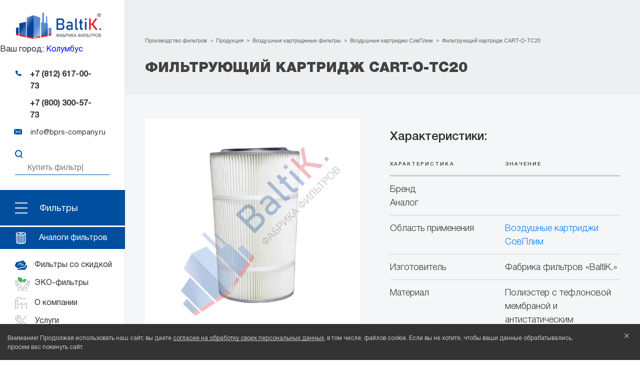

--- FILE ---
content_type: text/html; charset=UTF-8
request_url: https://www.bprs-company.ru/filtruyushhij-kartridzh-cart-o-tc20
body_size: 38920
content:
<!DOCTYPE html>
<html lang="ru">
<head>
  <title>Купить Фильтрующий картридж CART-O-TC20 в Санкт-Петербурге</title>
  <base href="https://www.bprs-company.ru/" />
  <link rel="canonical" href="https://www.bprs-company.ru/filtruyushhij-kartridzh-cart-o-tc20" />
  <meta charset="UTF-8" />
  <meta name="description" content="Закажите Фильтрующий картридж CART-O-TC20 по доступной цене в Санкт-Петербурге. Воздушные фильтры Baltik от производителя."/>
  <meta name="keywords" content="Фильтрующий картридж CART-O-TC20 купить цена производство доставка"/>
  <meta content="width=device-width, initial-scale=1" name="viewport">
  <meta http-equiv="X-UA-Compatible" content="IE=edge">
  
  
  <link rel="apple-touch-icon" sizes="57x57" href="/fav/apple-icon-57x57.png">
    <link rel="apple-touch-icon" sizes="60x60" href="fav/apple-icon-60x60.png">
    <link rel="apple-touch-icon" sizes="72x72" href="/fav/apple-icon-72x72.png">
    <link rel="apple-touch-icon" sizes="76x76" href="/fav/apple-icon-76x76.png">
    <link rel="apple-touch-icon" sizes="114x114" href="/fav/apple-icon-114x114.png">
    <link rel="apple-touch-icon" sizes="120x120" href="/fav/apple-icon-120x120.png">
    <link rel="apple-touch-icon" sizes="144x144" href="/fav/apple-icon-144x144.png">
    <link rel="apple-touch-icon" sizes="152x152" href="/fav/apple-icon-152x152.png">
    <link rel="apple-touch-icon" sizes="180x180" href="/fav/apple-icon-180x180.png">
    <link rel="icon" type="image/png" sizes="192x192"  href="/fav/android-icon-192x192.png">
    <link rel="icon" type="image/png" sizes="32x32" href="/fav/favicon-32x32.png">
    <link rel="icon" type="image/png" sizes="96x96" href="/fav/favicon-96x96.png">
    <link rel="icon" type="image/png" sizes="16x16" href="/fav/favicon-16x16.png">
    <link rel="manifest" href="/fav/manifest.json">
    <meta name="msapplication-TileColor" content="#ffffff">
    <meta name="msapplication-TileImage" content="/fav/ms-icon-144x144.png">
    <meta name="theme-color" content="#ffffff">

<link rel="stylesheet" href="/assets/components/minifyx/cache/styles_c369544f74.min.css" type="text/css" />
<link rel="stylesheet" href="assets/css/my2.css?ver=1769067098">
<style>
    .homemap {overflow: hidden;}
</style>

<!--[if lt IE 9]>
<script src="https://cdnjs.cloudflare.com/ajax/libs/html5shiv/3.7.2/html5shiv.min.js"></script><![endif]-->




<script>
    
     var message="Правый клик запрещен!";

      function clickIE4(){
      if (event.button==2){
      alert(message);
      return false;
      }
      }
function clickNS4(e){
      if (document.layers||document.getElementById&&!document.all){
      if (e.which==2||e.which==3){
      alert(message);
      return false;
      }
      }
      }
if (document.layers){
      document.captureEvents(Event.MOUSEDOWN);
      document.onmousedown=clickNS4;
      }
      else if (document.all&&!document.getElementById){
      document.onmousedown=clickIE4;
      }
//document.oncontextmenu=new Function("return false");
    
</script>

    <!-- Top.Mail.Ru counter -->
    <script>
    var _tmr = window._tmr || (window._tmr = []);
    _tmr.push({id: "3603965", type: "pageView", start: (new Date()).getTime()});
    (function (d, w, id) {
      if (d.getElementById(id)) return;
      var ts = d.createElement("script"); ts.type = "text/javascript"; ts.async = true; ts.id = id;
      ts.src = "https://top-fwz1.mail.ru/js/code.js";
      var f = function () {var s = d.getElementsByTagName("script")[0]; s.parentNode.insertBefore(ts, s);};
      if (w.opera == "[object Opera]") { d.addEventListener("DOMContentLoaded", f, false); } else { f(); }
    })(document, window, "tmr-code");
    </script>
    <noscript><div><img src="https://top-fwz1.mail.ru/counter?id=3603965;js=na" style="position:absolute;left:-9999px;" alt="Top.Mail.Ru" /></div></noscript>
    <!-- /Top.Mail.Ru counter -->

<script>glConfig={"assetsUrl":"\/assets\/components\/gl\/","actionUrl":"\/assets\/components\/gl\/action.php","modalShow":true,"pageReload":true,"locationClass":"glCity"}</script>
<link rel="stylesheet" href="/assets/components/gl/css/web/default.css" type="text/css" />
<link rel="stylesheet" href="/assets/components/ms2gallery/css/web/default.css" type="text/css" />
<link rel="stylesheet" href="/assets/components/ajaxform/css/default.css" type="text/css" />
</head>
<body class="ru">
	
    <!-- Yandex.Metrika counter -->
    <script>
       (function(m,e,t,r,i,k,a){m[i]=m[i]||function(){(m[i].a=m[i].a||[]).push(arguments)};
       m[i].l=1*new Date();k=e.createElement(t),a=e.getElementsByTagName(t)[0],k.async=1,k.src=r,a.parentNode.insertBefore(k,a)})
       (window, document, "script", "https://mc.yandex.ru/metrika/tag.js", "ym");
    
       ym(23312596, "init", {
            clickmap:true,
            trackLinks:true,
            accurateTrackBounce:true,
            webvisor:true
       });
    </script>
    <noscript><div><img src="https://mc.yandex.ru/watch/23312596" style="position:absolute; left:-9999px;" alt="яндекс метрика" /></div></noscript>
    <!-- /Yandex.Metrika counter -->
    
    
  
<div class="content__list">
    <div class="body_shadow"></div>
<div class="mobMenu" >
    <div  class="mobMenu__icon"><i></i><i></i><i></i></div>
    <a href="https://www.bprs-company.ru/" class="mobMenu__name"><span class="mobMenu__logo">Логотип</span></a>
</div>
  <div class="leftbarSmall">
    <div class="burderBtn"><span></span><span></span><span></span></div>
  </div>
  <div class="leftbar" id="leftbar">
      
    <a href="#" class="leftbar__close">x</a>
    <a href="https://www.bprs-company.ru/" class="leftbar__logo logo_ru"><img loading="lazy" data-src="/assets/img/logo.png" alt="«Baltik» - собственное производство промышленных фильтров" title="«Baltik»"/></a>
    <div class="header-location">Ваш город: <span class="gl-current-select"><span class="citylocation"></span></span></div>
    <div style="display: none;">
    <div class="gl-modal uk-modal">
        <div class="gl-default uk-modal-dialog">

            <h5>Ваш город —<b class="gl-city-name_ru"><span class="citylocation"></span></b>?
            </h5>

            <span class="btn-yes">Да </span>
            <span class="btn-change">Изменить </span>

            <ul class="gl-default-list" style="display: none;">
                <li>
    <span class="gl-list-location" data-id="143083" data-class="glCity">Ardabil</span>
</li>
            </ul>

        </div>

        <div class="gl-change-select uk-modal-dialog" style="display: none;">
            <h5>Выберите Ваш город</h5>

            <p class="desc">
                Введите название вашего города
            </p>

            <div class="gl-change-input-block">
                <select name="location" value="" style="width: 100%" class="select2 " multiple>
                </select>
                <span class="gl-select2-container"></span>
            </div>

            <ul class="gl-change-list">
                <li>
    <span class="gl-list-location" data-id="1486209" data-class="glCity">Екатеринбург</span>
</li>
<li>
    <span class="gl-list-location" data-id="551487" data-class="glCity">Казань</span>
</li>
<li>
    <span class="gl-list-location" data-id="524901" data-class="glCity">Москва</span>
</li>
<li>
    <span class="gl-list-location" data-id="1496747" data-class="glCity">Новосибирск</span>
</li>
<li>
    <span class="gl-list-location" data-id="498817" data-class="glCity">Санкт-Петербург</span>
</li>
            </ul>

        </div>

    </div>
</div>

<script>
    document.addEventListener("DOMContentLoaded", function(){
        if (1 == 1) {
            var citylocation = " Колумбус ";
            
        } else {
            var citylocation = " По умолчанию ";
        }
        document.querySelectorAll('.citylocation').forEach(el => {
            el.innerHTML = citylocation;
        })
        document.querySelectorAll('.q_city').forEach(el => {
            el.value = citylocation;
        })
    });
</script>
    <div class="phone">
      <div class="phone__icon"></div>
      <div class="phone__items">
          <a class="phone__item" href="tel:+78126170073">+7 (812) 617-00-73</a>
          <a class="phone__item" href="tel:+78003005773">+7 (800) 300-57-73</a>
      </div>
    </div>
    <a class="email" href="mailto:info@bprs-company.ru"><span class="email__icon"></span><span class="email__val">info@bprs-company.ru</span></a>
    
    <div class="search">
      <form action="poisk-po-sajtu" method="get">
        
        <a class="button-src" href="javascript:;" data-fancybox="modal2" data-src="#modal-search"><img class="lazy" src="/assets/img/search2.svg" alt="Найти фильтр"></a>
        <input  placeholder="Купить фильтр" name="search">
      </form>
    </div>
    <ul class="leftbarFilters__ul">
        <li>
            <a href="produkcziya" class="leftbarFilters"><span class="leftbarFilters__burger"><i></i><i></i><i></i></span><div class="leftbarFilters__name">Фильтры</div></a>
          <div class="popmenu">
              <div class="popmenu__lvl1" itemscope itemtype="http://schema.org/SiteNavigationElement">
                <div class="popmenu__search">
                  <div class="categoryFilters">
                    <form class="sisea-search-form2" action="search-results2-enter" method="get">
                      <input autocomplete="off" name="search" placeholder="введите артикул или название">
                      <button></button>
                    </form>
                     <div id="site-search-results2" class="site-search-results "></div>
                  </div>
                </div>
                <ul  class="" itemprop="about" itemscope itemtype="http://schema.org/ItemList"><li  class="first ar active" itemprop="itemListElement" itemscope="" itemtype="http://schema.org/ItemList"><a href="vozdushnyie-kartridzhnyie-filtryi"  itemprop="url"><img loading="lazy" alt="Воздушные картриджные фильтры" data-src="/assets/cache_image/kategorii_kataloga/vozdushnye_kartridgnye_filtry/4_30x30_f73.png">Воздушные картриджные фильтры<meta itemprop="name" content="Воздушные картриджные фильтры" /></a><div class="popmenu__lvl2">
    <div class="popmenuImg"><img loading="lazy" alt="Воздушные картриджные фильтры" data-src="/assets/cache_image/kategorii_kataloga/vozdushnye_kartridgnye_filtry/vozdushnie__menu_329x124_fdd.jpg">
        <div class="popmenuImg__name">Воздушные картриджные фильтры</div>
    </div>
    <ul itemprop="itemListElement" itemscope itemtype="http://schema.org/ItemList"><li  class="first" itemprop="itemListElement" itemscope="" itemtype="http://schema.org/ItemList"><a href="dlya-peskostrujnogo-i-drobemetnogo-oborudovaniya"  itemprop="url"><img loading="lazy" alt="Фильтры для пескоструйного и дробеметного оборудования" data-src="/assets/cache_image/kategorii_kataloga/vozdushnye_kartridgnye_filtry/peskostryi_drobemet/peskostr_30x30_6cf.jpg">Фильтры для пескоструйного и дробеметного оборудования<meta itemprop="name" content="Фильтры для пескоструйного и дробеметного оборудования" /></a></li><li  itemprop="itemListElement" itemscope="" itemtype="http://schema.org/ItemList"><a href="dlya-lazernoj-rezki"  itemprop="url"><img loading="lazy" alt="Фильтры для лазерной резки" data-src="/assets/cache_image/kategorii_kataloga/vozdushnye_kartridgnye_filtry/lazernaya_rezka/lazer_30x30_6cf.jpg">Фильтры для лазерной резки<meta itemprop="name" content="Фильтры для лазерной резки" /></a></li><li  itemprop="itemListElement" itemscope="" itemtype="http://schema.org/ItemList"><a href="dlya-plazmennoj-rezki"  itemprop="url"><img loading="lazy" alt="Фильтры для плазменной резки" data-src="/assets/cache_image/kategorii_kataloga/vozdushnye_kartridgnye_filtry/plazmennaya_rezka/plazm_30x30_6cf.jpg">Фильтры для плазменной резки<meta itemprop="name" content="Фильтры для плазменной резки" /></a></li><li  itemprop="itemListElement" itemscope="" itemtype="http://schema.org/ItemList"><a href="smennyie-filtryi-dlya-oborudovaniya-ekovent"  itemprop="url"><img loading="lazy" alt="Сменные фильтры для оборудования ЭКОВЕНТ" data-src="/assets/cache_image/kategorii_kataloga/vozdushnye_kartridgnye_filtry/ekovent_30x30_6cf.jpg">Сменные фильтры для оборудования ЭКОВЕНТ<meta itemprop="name" content="Сменные фильтры для оборудования ЭКОВЕНТ" /></a></li><li  itemprop="itemListElement" itemscope="" itemtype="http://schema.org/ItemList"><a href="dlya-suxix-stroitelnyix-smesej"  itemprop="url"><img loading="lazy" alt="Фильтры для сыпучих материалов и силосов" data-src="/assets/cache_image/kategorii_kataloga/vozdushnye_kartridgnye_filtry/suhie_stroitelnye_smesi/sypuchie_30x30_6cf.jpg">Фильтры для сыпучих материалов и силосов<meta itemprop="name" content="Фильтры для сыпучих материалов и силосов" /></a></li><li  itemprop="itemListElement" itemscope="" itemtype="http://schema.org/ItemList"><a href="dlya-linij-poroshkovoj-okraski"  itemprop="url"><img loading="lazy" alt="Фильтры для порошковой покраски" data-src="/assets/cache_image/kategorii_kataloga/vozdushnye_kartridgnye_filtry/poroshkovaya_okraska/poroshk_30x30_6cf.jpg">Фильтры для порошковой покраски<meta itemprop="name" content="Фильтры для порошковой покраски" /></a></li><li  itemprop="itemListElement" itemscope="" itemtype="http://schema.org/ItemList"><a href="dlya-derevoobrabatyivayushih-predpriyatiy"  itemprop="url"><img loading="lazy" alt="Фильтры для деревообрабатывающих предприятий" data-src="/assets/cache_image/kategorii_kataloga/vozdushnye_kartridgnye_filtry/dlya_derevoobrabatyvayshih_promyshlennostei/derevoobr_30x30_6cf.jpg">Фильтры для деревообрабатывающих предприятий<meta itemprop="name" content="Фильтры для деревообрабатывающих предприятий" /></a></li><li  itemprop="itemListElement" itemscope="" itemtype="http://schema.org/ItemList"><a href="filtryi-dlya-svarochnyix-proczessov-pajki-i-metalloobrabotki"  itemprop="url"><img loading="lazy" alt="Фильтры для сварочных процессов, пайки и металлообработки" data-src="/assets/cache_image/kategorii_kataloga/vozdushnye_kartridgnye_filtry/svarochnye_30x30_6cf.jpg">Фильтры для сварочных процессов, пайки и металлообработки<meta itemprop="name" content="Фильтры для сварочных процессов, пайки и металлообработки" /></a></li><li  itemprop="itemListElement" itemscope="" itemtype="http://schema.org/ItemList"><a href="filtr-fpcz-d325-d210-h800-004-10pr-130-nsb"  itemprop="url"><img loading="lazy" alt="Фильтр ФПЦ-D325-D210-H800-004-10Пр-130-НСб" data-src="/assets/cache_image/2023/QUICK-FIX_30x30_6cf.jpg">Фильтр ФПЦ-D325-D210-H800-004-10Пр-130-НСб<meta itemprop="name" content="Фильтр ФПЦ-D325-D210-H800-004-10Пр-130-НСб" /></a></li><li  itemprop="itemListElement" itemscope="" itemtype="http://schema.org/ItemList"><a href="ploskie-kartridzhi"  itemprop="url"><img loading="lazy" alt="Плоские картриджи" data-src="/assets/cache_image/kategorii_kataloga/filtruyushhie-elementyi-tipa-polypleat/fp_30x30_6cf.jpg">Плоские картриджи<meta itemprop="name" content="Плоские картриджи" /></a></li><li  itemprop="itemListElement" itemscope="" itemtype="http://schema.org/ItemList"><a href="filtryi-fpcz"  itemprop="url"><img loading="lazy" alt="Фильтры ФПЦ" data-src="/assets/cache_image/assets/img/2_30x30_6cf.jpg">Фильтры ФПЦ<meta itemprop="name" content="Фильтры ФПЦ" /></a></li><li  class="active" itemprop="itemListElement" itemscope="" itemtype="http://schema.org/ItemList"><a href="kartridzhi-filtruyushhie-sovplim"  itemprop="url"><img loading="lazy" alt="Воздушные картриджи СовПлим" data-src="/assets/cache_image/resources/225/cart-c_30x30_7b3.gif">Воздушные картриджи СовПлим<meta itemprop="name" content="Воздушные картриджи СовПлим" /></a></li><li  itemprop="itemListElement" itemscope="" itemtype="http://schema.org/ItemList"><a href="kartridzhnyie-vozdushnyie-filtryi-dlya-ustanovok-fmks-foks"  itemprop="url"><img loading="lazy" alt="Картриджные воздушные фильтры для установок ФМКС (ФОКС)" data-src="/assets/cache_image/kategorii_kataloga/vozdushnye_kartridgnye_filtry/FMKS_30x30_6cf.jpg">Картриджные воздушные фильтры для установок ФМКС (ФОКС)<meta itemprop="name" content="Картриджные воздушные фильтры для установок ФМКС (ФОКС)" /></a></li><li  itemprop="itemListElement" itemscope="" itemtype="http://schema.org/ItemList"><a href="filtruyushhie-elementyi-fev-serii-vozdux-analogi"  itemprop="url"><img loading="lazy" alt="Фильтрующие элементы ФЭВ серии «Воздух» (аналоги)" data-src="/assets/cache_image/2024/31-01_30x30_6cf.jpg">Фильтрующие элементы ФЭВ серии «Воздух» (аналоги)<meta itemprop="name" content="Фильтрующие элементы ФЭВ серии «Воздух» (аналоги)" /></a></li><li  itemprop="itemListElement" itemscope="" itemtype="http://schema.org/ItemList"><a href="kartridzhnyie-vozdushnyie-filtryi-fvkart"  itemprop="url"><img loading="lazy" alt="Картриджные воздушные фильтры - ФВКАРТ" data-src="/assets/cache_image/kategorii_kataloga/vozdushnye_kartridgnye_filtry/5853447107ffa_30x30_6cf.jpg">Картриджные воздушные фильтры - ФВКАРТ<meta itemprop="name" content="Картриджные воздушные фильтры - ФВКАРТ" /></a></li><li  class="last" itemprop="itemListElement" itemscope="" itemtype="http://schema.org/ItemList"><a href="filtr-kartridzhi-fmz"  itemprop="url"><img loading="lazy" alt="Фильтр-картриджи FMZ" data-src="/assets/cache_image/kategorii_kataloga/vozdushnye_kartridgnye_filtry/5853447107ffa_30x30_6cf.jpg">Фильтр-картриджи FMZ<meta itemprop="name" content="Фильтр-картриджи FMZ" /></a></li></ul>
</div></li><li  class="ar" itemprop="itemListElement" itemscope="" itemtype="http://schema.org/ItemList"><a href="analogi-filtrov"  itemprop="url"><img loading="lazy" alt="Аналоги фильтров известных брендов" data-src="/assets/cache_image/kategorii_kataloga/vozdushnye_kartridgnye_filtry/postavki_evropeiskih_f_e/donaldson_30x30_6cf.jpg">Аналоги фильтров известных брендов<meta itemprop="name" content="Аналоги фильтров известных брендов" /></a><div class="popmenu__lvl2">
    <div class="popmenuImg"><img loading="lazy" alt="Аналоги фильтров известных брендов" data-src="/assets/cache_image/kategorii_kataloga/vozdushnye_kartridgnye_filtry/postavki_evropeiskih_f_e/donaldson_329x124_fdd.jpg">
        <div class="popmenuImg__name">Аналоги фильтров известных брендов</div>
    </div>
    <ul itemprop="itemListElement" itemscope itemtype="http://schema.org/ItemList"><li  class="first" itemprop="itemListElement" itemscope="" itemtype="http://schema.org/ItemList"><a href="aaf"  itemprop="url"><img loading="lazy" alt="AAF" data-src="/assets/cache_image/brand/AAF_30x30_f73.png">AAF<meta itemprop="name" content="AAF" /></a></li><li  itemprop="itemListElement" itemscope="" itemtype="http://schema.org/ItemList"><a href="aef"  itemprop="url"><img loading="lazy" alt="AEF" data-src="/assets/cache_image/brand/aef_30x30_6cf.jpg">AEF<meta itemprop="name" content="AEF" /></a></li><li  itemprop="itemListElement" itemscope="" itemtype="http://schema.org/ItemList"><a href="brand-aerzen"  itemprop="url"><img loading="lazy" alt="Aerzen" data-src="/assets/cache_image/brand/Aerzen_30x30_f73.png">Aerzen<meta itemprop="name" content="Aerzen" /></a></li><li  itemprop="itemListElement" itemscope="" itemtype="http://schema.org/ItemList"><a href="brand-airfil"  itemprop="url"><img loading="lazy" alt="Airfil" data-src="/assets/cache_image/brand/airfil_30x30_f73.png">Airfil<meta itemprop="name" content="Airfil" /></a></li><li  itemprop="itemListElement" itemscope="" itemtype="http://schema.org/ItemList"><a href="airlanco"  itemprop="url"><img loading="lazy" alt="AIRLANCO" data-src="/assets/cache_image/brand/AIRLANCO-logo_30x30_6cf.jpg">AIRLANCO<meta itemprop="name" content="AIRLANCO" /></a></li><li  itemprop="itemListElement" itemscope="" itemtype="http://schema.org/ItemList"><a href="brand-ajan"  itemprop="url"><img loading="lazy" alt="Ajan" data-src="/assets/cache_image/brand/ajan_30x30_6cf.jpg">Ajan<meta itemprop="name" content="Ajan" /></a></li><li  itemprop="itemListElement" itemscope="" itemtype="http://schema.org/ItemList"><a href="brand-alju"  itemprop="url"><img loading="lazy" alt="Alju" data-src="/assets/cache_image/brand/ALJU_30x30_f73.png">Alju<meta itemprop="name" content="Alju" /></a></li><li  itemprop="itemListElement" itemscope="" itemtype="http://schema.org/ItemList"><a href="altair"  itemprop="url"><img loading="lazy" alt="Altair" data-src="/assets/cache_image/brand/altair_30x30_6cf.jpg">Altair<meta itemprop="name" content="Altair" /></a></li><li  itemprop="itemListElement" itemscope="" itemtype="http://schema.org/ItemList"><a href="brand-ardesia"  itemprop="url"><img loading="lazy" alt="Ardesia" data-src="/assets/cache_image/brand/Ardesia_30x30_f73.png">Ardesia<meta itemprop="name" content="Ardesia" /></a></li><li  itemprop="itemListElement" itemscope="" itemtype="http://schema.org/ItemList"><a href="brand-asso"  itemprop="url"><img loading="lazy" alt="ASSO" data-src="/assets/cache_image/brand/ASSO_30x30_6cf.jpg">ASSO<meta itemprop="name" content="ASSO" /></a></li><li  itemprop="itemListElement" itemscope="" itemtype="http://schema.org/ItemList"><a href="atrix"  itemprop="url"><img loading="lazy" alt="ATRIX" data-src="/assets/cache_image/brand/atrix_30x30_6cf.jpg">ATRIX<meta itemprop="name" content="ATRIX" /></a></li><li  itemprop="itemListElement" itemscope="" itemtype="http://schema.org/ItemList"><a href="brand-bemakor"  itemprop="url"><img loading="lazy" alt="Bemakor" data-src="/assets/cache_image/brand/bemakor-1_30x30_6cf.jpg">Bemakor<meta itemprop="name" content="Bemakor" /></a></li><li  itemprop="itemListElement" itemscope="" itemtype="http://schema.org/ItemList"><a href="brand-blastcor"  itemprop="url"><img loading="lazy" alt="Blastcor" data-src="/assets/cache_image/brand/Blastcor_30x30_f73.png">Blastcor<meta itemprop="name" content="Blastcor" /></a></li><li  itemprop="itemListElement" itemscope="" itemtype="http://schema.org/ItemList"><a href="breezart"  itemprop="url"><img loading="lazy" alt="Breezart" data-src="/assets/cache_image/brand/breezart_30x30_6cf.jpg">Breezart<meta itemprop="name" content="Breezart" /></a></li><li  itemprop="itemListElement" itemscope="" itemtype="http://schema.org/ItemList"><a href="busch"  itemprop="url"><img loading="lazy" alt="Busch" data-src="/assets/cache_image/brand/busch_30x30_f73.png">Busch<meta itemprop="name" content="Busch" /></a></li><li  itemprop="itemListElement" itemscope="" itemtype="http://schema.org/ItemList"><a href="brand-camfi-farr"  itemprop="url"><img loading="lazy" alt="Camfil Farr" data-src="/assets/cache_image/brand/camfillFarr_30x30_f73.png">Camfil Farr<meta itemprop="name" content="Camfil Farr" /></a></li><li  itemprop="itemListElement" itemscope="" itemtype="http://schema.org/ItemList"><a href="brand-cams"  itemprop="url"><img loading="lazy" alt="CAMS" data-src="/assets/cache_image/brand/cams_30x30_6cf.jpg">CAMS<meta itemprop="name" content="CAMS" /></a></li><li  itemprop="itemListElement" itemscope="" itemtype="http://schema.org/ItemList"><a href="brand-carlo-banfi"  itemprop="url"><img loading="lazy" alt="Carlo Banfi" data-src="/assets/cache_image/brand/Carlo-Banfi_30x30_f73.png">Carlo Banfi<meta itemprop="name" content="Carlo Banfi" /></a></li><li  itemprop="itemListElement" itemscope="" itemtype="http://schema.org/ItemList"><a href="clark-filter"  itemprop="url"><img loading="lazy" alt="Clark Filter" data-src="/assets/cache_image/brand/Brands_Clark-Filter_444x300_30x30_f73.png">Clark Filter<meta itemprop="name" content="Clark Filter" /></a></li><li  itemprop="itemListElement" itemscope="" itemtype="http://schema.org/ItemList"><a href="coima"  itemprop="url"><img loading="lazy" alt="Coima" data-src="/assets/cache_image/brand/coima_30x30_6cf.jpg">Coima<meta itemprop="name" content="Coima" /></a></li><li  itemprop="itemListElement" itemscope="" itemtype="http://schema.org/ItemList"><a href="brand-cogeim-europe"  itemprop="url"><img loading="lazy" alt="Cogeim Europe" data-src="/assets/cache_image/brand/Cogeim-Europe_30x30_6cf.jpg">Cogeim Europe<meta itemprop="name" content="Cogeim Europe" /></a></li><li  itemprop="itemListElement" itemscope="" itemtype="http://schema.org/ItemList"><a href="brand-contracor"  itemprop="url"><img loading="lazy" alt="Contracor" data-src="/assets/cache_image/brand/conracor-2_30x30_6cf.jpg">Contracor<meta itemprop="name" content="Contracor" /></a></li><li  itemprop="itemListElement" itemscope="" itemtype="http://schema.org/ItemList"><a href="brand-cuno"  itemprop="url"><img loading="lazy" alt="Cuno" data-src="/assets/cache_image/brand/Cuno_30x30_6cf.jpg">Cuno<meta itemprop="name" content="Cuno" /></a></li><li  itemprop="itemListElement" itemscope="" itemtype="http://schema.org/ItemList"><a href="dce"  itemprop="url"><img loading="lazy" alt="DCE" data-src="/assets/cache_image/brand/DCE_30x30_f73.png">DCE<meta itemprop="name" content="DCE" /></a></li><li  itemprop="itemListElement" itemscope="" itemtype="http://schema.org/ItemList"><a href="ds-filter"  itemprop="url"><img loading="lazy" alt="DS фильтр" data-src="/assets/cache_image/brand/ds_30x30_6cf.jpg">DS фильтр<meta itemprop="name" content="DS фильтр" /></a></li><li  itemprop="itemListElement" itemscope="" itemtype="http://schema.org/ItemList"><a href="defil"  itemprop="url"><img loading="lazy" alt="DEFIL" data-src="/assets/cache_image/brand/defil_30x30_6cf.jpg">DEFIL<meta itemprop="name" content="DEFIL" /></a></li><li  itemprop="itemListElement" itemscope="" itemtype="http://schema.org/ItemList"><a href="donaldson-torit"  itemprop="url"><img loading="lazy" alt="Donaldson Torit" data-src="/assets/cache_image/brand/donaldson_30x30_6cf.jpg">Donaldson Torit<meta itemprop="name" content="Donaldson Torit" /></a></li><li  itemprop="itemListElement" itemscope="" itemtype="http://schema.org/ItemList"><a href="elsisan"  itemprop="url"><img loading="lazy" alt="ELSISAN" data-src="/assets/cache_image/brand/ELSISAN_logo_30x30_6cf.jpg">ELSISAN<meta itemprop="name" content="ELSISAN" /></a></li><li  itemprop="itemListElement" itemscope="" itemtype="http://schema.org/ItemList"><a href="ekofil"  itemprop="url"><img loading="lazy" alt="Ekofil" data-src="/assets/cache_image/brand/ekofil_30x30_6cf.jpg">Ekofil<meta itemprop="name" content="Ekofil" /></a></li><li  itemprop="itemListElement" itemscope="" itemtype="http://schema.org/ItemList"><a href="brand-esab"  itemprop="url"><img loading="lazy" alt="ESAB" data-src="/assets/cache_image/brand/esab_30x30_7b3.gif">ESAB<meta itemprop="name" content="ESAB" /></a></li><li  itemprop="itemListElement" itemscope="" itemtype="http://schema.org/ItemList"><a href="esta"  itemprop="url"><img loading="lazy" alt="ESTA" data-src="/assets/cache_image/brand/ESTA_30x30_6cf.jpg">ESTA<meta itemprop="name" content="ESTA" /></a></li><li  itemprop="itemListElement" itemscope="" itemtype="http://schema.org/ItemList"><a href="exmot"  itemprop="url"><img loading="lazy" alt="EXMOT" data-src="/assets/cache_image/brand/exmot_30x30_6cf.jpg">EXMOT<meta itemprop="name" content="EXMOT" /></a></li><li  itemprop="itemListElement" itemscope="" itemtype="http://schema.org/ItemList"><a href="extor"  itemprop="url"><img loading="lazy" alt="Extor" data-src="/assets/cache_image/brand/Extor_30x30_6cf.jpg">Extor<meta itemprop="name" content="Extor" /></a></li><li  itemprop="itemListElement" itemscope="" itemtype="http://schema.org/ItemList"><a href="fcr"  itemprop="url"><img loading="lazy" alt="FCR" data-src="/assets/cache_image/brand/fcr_30x30_f73.png">FCR<meta itemprop="name" content="FCR" /></a></li><li  itemprop="itemListElement" itemscope="" itemtype="http://schema.org/ItemList"><a href="brand-felder"  itemprop="url"><img loading="lazy" alt="Felder" data-src="/assets/cache_image/brand/FELDER-Logo_30x30_6cf.jpg">Felder<meta itemprop="name" content="Felder" /></a></li><li  itemprop="itemListElement" itemscope="" itemtype="http://schema.org/ItemList"><a href="fercell"  itemprop="url"><img loading="lazy" alt="FERCELL" data-src="/assets/cache_image/brand/Fercell_30x30_6cf.jpg">FERCELL<meta itemprop="name" content="FERCELL" /></a></li><li  itemprop="itemListElement" itemscope="" itemtype="http://schema.org/ItemList"><a href="filtration-group-mahle"  itemprop="url"><img loading="lazy" alt="Filtration Group (Mahle)" data-src="/assets/cache_image/brand/FG-Mahle_30x30_f73.png">Filtration Group (Mahle)<meta itemprop="name" content="Filtration Group (Mahle)" /></a></li><li  itemprop="itemListElement" itemscope="" itemtype="http://schema.org/ItemList"><a href="brand-filcar"  itemprop="url"><img loading="lazy" alt="Filcar" data-src="/assets/cache_image/brand/Filcar_30x30_f73.png">Filcar<meta itemprop="name" content="Filcar" /></a></li><li  itemprop="itemListElement" itemscope="" itemtype="http://schema.org/ItemList"><a href="brand-filtron"  itemprop="url"><img loading="lazy" alt="Filtron" data-src="/assets/cache_image/brand/Filtron_30x30_6cf.jpg">Filtron<meta itemprop="name" content="Filtron" /></a></li><li  itemprop="itemListElement" itemscope="" itemtype="http://schema.org/ItemList"><a href="flektgroup-gea"  itemprop="url"><img loading="lazy" alt="FläktGroup GEA" data-src="/assets/cache_image/brand/FläktGroup GEA_30x30_f73.png">FläktGroup GEA<meta itemprop="name" content="FläktGroup GEA" /></a></li><li  itemprop="itemListElement" itemscope="" itemtype="http://schema.org/ItemList"><a href="flsmidth-flsmidth"  itemprop="url"><img loading="lazy" alt="FLSmidth (F.L.Smidth)" data-src="/assets/cache_image/brand/FlSmidth_Logo.svg_30x30_f73.png">FLSmidth (F.L.Smidth)<meta itemprop="name" content="FLSmidth (F.L.Smidth)" /></a></li><li  itemprop="itemListElement" itemscope="" itemtype="http://schema.org/ItemList"><a href="freudenberg"  itemprop="url"><img loading="lazy" alt="FREUDENBERG" data-src="/assets/cache_image/brand/FREUDENBERG_30x30_6cf.jpg">FREUDENBERG<meta itemprop="name" content="FREUDENBERG" /></a></li><li  itemprop="itemListElement" itemscope="" itemtype="http://schema.org/ItemList"><a href="friwo"  itemprop="url"><img loading="lazy" alt="FRIWO" data-src="/assets/cache_image/brand/friwo_30x30_7b3.gif">FRIWO<meta itemprop="name" content="FRIWO" /></a></li><li  itemprop="itemListElement" itemscope="" itemtype="http://schema.org/ItemList"><a href="fuchs-umwelttechnik"  itemprop="url"><img loading="lazy" alt="FUCHS UMWELTTECHNIK" data-src="/assets/cache_image/brand/FUCHS_UMWELTTECHNIK_30x30_f73.png">FUCHS UMWELTTECHNIK<meta itemprop="name" content="FUCHS UMWELTTECHNIK" /></a></li><li  itemprop="itemListElement" itemscope="" itemtype="http://schema.org/ItemList"><a href="brand-gietart"  itemprop="url"><img loading="lazy" alt="Gietart" data-src="/assets/cache_image/brand/Gietart_30x30_f73.png">Gietart<meta itemprop="name" content="Gietart" /></a></li><li  itemprop="itemListElement" itemscope="" itemtype="http://schema.org/ItemList"><a href="gore-tex"  itemprop="url"><img loading="lazy" alt="GORE-TEX" data-src="/assets/cache_image/brand/gore_30x30_6cf.jpg">GORE-TEX<meta itemprop="name" content="GORE-TEX" /></a></li><li  itemprop="itemListElement" itemscope="" itemtype="http://schema.org/ItemList"><a href="brand-gostol-tst"  itemprop="url"><img loading="lazy" alt="Gostol TST" data-src="/assets/cache_image/brand/gostol_30x30_6cf.jpg">Gostol TST<meta itemprop="name" content="Gostol TST" /></a></li><li  itemprop="itemListElement" itemscope="" itemtype="http://schema.org/ItemList"><a href="brand-hennlich"  itemprop="url"><img loading="lazy" alt="Hennlich" data-src="/assets/cache_image/brand/hennlich_logotyp_cz_křivky_9_30x30_f73.png">Hennlich<meta itemprop="name" content="Hennlich" /></a></li><li  itemprop="itemListElement" itemscope="" itemtype="http://schema.org/ItemList"><a href="hilco"  itemprop="url"><img loading="lazy" alt="HILCO" data-src="/assets/cache_image/brand/hilco_30x30_6cf.jpg">HILCO<meta itemprop="name" content="HILCO" /></a></li><li  itemprop="itemListElement" itemscope="" itemtype="http://schema.org/ItemList"><a href="imas"  itemprop="url"><img loading="lazy" alt="IMAS" data-src="/assets/cache_image/brand/imas_30x30_6cf.jpg">IMAS<meta itemprop="name" content="IMAS" /></a></li><li  itemprop="itemListElement" itemscope="" itemtype="http://schema.org/ItemList"><a href="infastaub"  itemprop="url"><img loading="lazy" alt="Infastaub" data-src="/assets/cache_image/brand/INFASTAUB_30x30_6cf.jpg">Infastaub<meta itemprop="name" content="Infastaub" /></a></li><li  itemprop="itemListElement" itemscope="" itemtype="http://schema.org/ItemList"><a href="brand-jet"  itemprop="url"><img loading="lazy" alt="Jet" data-src="/assets/cache_image/brand/jet_30x30_f73.png">Jet<meta itemprop="name" content="Jet" /></a></li><li  itemprop="itemListElement" itemscope="" itemtype="http://schema.org/ItemList"><a href="brand-kaltenbach"  itemprop="url"><img loading="lazy" alt="Kaltenbach" data-src="/assets/cache_image/brand/Kaltenbach_30x30_6cf.jpg">Kaltenbach<meta itemprop="name" content="Kaltenbach" /></a></li><li  itemprop="itemListElement" itemscope="" itemtype="http://schema.org/ItemList"><a href="keller"  itemprop="url"><img loading="lazy" alt="KELLER" data-src="/assets/cache_image/brand/keller_logo_30x30_6cf.jpg">KELLER<meta itemprop="name" content="KELLER" /></a></li><li  itemprop="itemListElement" itemscope="" itemtype="http://schema.org/ItemList"><a href="brand-kemper"  itemprop="url"><img loading="lazy" alt="Kemper" data-src="/assets/cache_image/brand/Kemper_30x30_f73.png">Kemper<meta itemprop="name" content="Kemper" /></a></li><li  itemprop="itemListElement" itemscope="" itemtype="http://schema.org/ItemList"><a href="kiess"  itemprop="url"><img loading="lazy" alt="KIESS" data-src="/assets/cache_image/brand/kiess_30x30_6cf.jpg">KIESS<meta itemprop="name" content="KIESS" /></a></li><li  itemprop="itemListElement" itemscope="" itemtype="http://schema.org/ItemList"><a href="brand-klimavent"  itemprop="url"><img loading="lazy" alt="KLIMAWENT" data-src="/assets/cache_image/brand/199-40_30x30_f73.png">KLIMAWENT<meta itemprop="name" content="KLIMAWENT" /></a></li><li  itemprop="itemListElement" itemscope="" itemtype="http://schema.org/ItemList"><a href="knuth"  itemprop="url"><img loading="lazy" alt="KNUTH" data-src="/assets/cache_image/brand/KNUTH_30x30_f73.png">KNUTH<meta itemprop="name" content="KNUTH" /></a></li><li  itemprop="itemListElement" itemscope="" itemtype="http://schema.org/ItemList"><a href="kom-eco"  itemprop="url"><img loading="lazy" alt="KOM-ECO" data-src="/assets/cache_image/brand/KOM-ECO_30x30_f73.png">KOM-ECO<meta itemprop="name" content="KOM-ECO" /></a></li><li  itemprop="itemListElement" itemscope="" itemtype="http://schema.org/ItemList"><a href="korf"  itemprop="url"><img loading="lazy" alt="Korf" data-src="/assets/cache_image/brand/korf_30x30_6cf.jpg">Korf<meta itemprop="name" content="Korf" /></a></li><li  itemprop="itemListElement" itemscope="" itemtype="http://schema.org/ItemList"><a href="komfovent"  itemprop="url"><img loading="lazy" alt="Komfovent" data-src="/assets/cache_image/brand/komfovent_30x30_6cf.jpg">Komfovent<meta itemprop="name" content="Komfovent" /></a></li><li  itemprop="itemListElement" itemscope="" itemtype="http://schema.org/ItemList"><a href="lessar"  itemprop="url"><img loading="lazy" alt="Lessar" data-src="/assets/cache_image/brand/lessar_30x30_6cf.jpg">Lessar<meta itemprop="name" content="Lessar" /></a></li><li  itemprop="itemListElement" itemscope="" itemtype="http://schema.org/ItemList"><a href="lincoln"  itemprop="url"><img loading="lazy" alt="LINCOLN" data-src="/assets/cache_image/brand/LINCOLN_30x30_6cf.jpg">LINCOLN<meta itemprop="name" content="LINCOLN" /></a></li><li  itemprop="itemListElement" itemscope="" itemtype="http://schema.org/ItemList"><a href="mann-hummel"  itemprop="url"><img loading="lazy" alt="MANN HUMMEL" data-src="/assets/cache_image/brand/MANN HUMMEL_30x30_6cf.jpg">MANN HUMMEL<meta itemprop="name" content="MANN HUMMEL" /></a></li><li  itemprop="itemListElement" itemscope="" itemtype="http://schema.org/ItemList"><a href="maromi-sangyo"  itemprop="url"><img loading="lazy" alt="MAROMI SANGYO" data-src="/assets/cache_image/brand/MAROMI_SANGYO_30x30_6cf.jpg">MAROMI SANGYO<meta itemprop="name" content="MAROMI SANGYO" /></a></li><li  itemprop="itemListElement" itemscope="" itemtype="http://schema.org/ItemList"><a href="mature-polska"  itemprop="url"><img loading="lazy" alt="MATURE POLSKA" data-src="/assets/cache_image/brand/maturepolska_30x30_6cf.jpg">MATURE POLSKA<meta itemprop="name" content="MATURE POLSKA" /></a></li><li  itemprop="itemListElement" itemscope="" itemtype="http://schema.org/ItemList"><a href="menerga"  itemprop="url"><img loading="lazy" alt="Menerga" data-src="/assets/cache_image/brand/menerga_30x30_6cf.jpg">Menerga<meta itemprop="name" content="Menerga" /></a></li><li  itemprop="itemListElement" itemscope="" itemtype="http://schema.org/ItemList"><a href="brand-mhg"  itemprop="url"><img loading="lazy" alt="MHG" data-src="/assets/cache_image/brand/mhg_30x30_6cf.jpg">MHG<meta itemprop="name" content="MHG" /></a></li><li  itemprop="itemListElement" itemscope="" itemtype="http://schema.org/ItemList"><a href="brand-mix"  itemprop="url"><img loading="lazy" alt="MIX" data-src="/assets/cache_image/brand/mix_30x30_f73.png">MIX<meta itemprop="name" content="MIX" /></a></li><li  itemprop="itemListElement" itemscope="" itemtype="http://schema.org/ItemList"><a href="naf"  itemprop="url"><img loading="lazy" alt="NAF" data-src="/assets/cache_image/brand/naf_30x30_6cf.jpg">NAF<meta itemprop="name" content="NAF" /></a></li><li  itemprop="itemListElement" itemscope="" itemtype="http://schema.org/ItemList"><a href="brand-nederman"  itemprop="url"><img loading="lazy" alt="Nederman" data-src="/assets/cache_image/brand/nederman-il_30x30_7b3.gif">Nederman<meta itemprop="name" content="Nederman" /></a></li><li  itemprop="itemListElement" itemscope="" itemtype="http://schema.org/ItemList"><a href="nordic-air-filtration"  itemprop="url"><img loading="lazy" alt="Nordic Air Filtration" data-src="/assets/cache_image/brand/logo_hoch_edit_stm_30x30_6cf.jpg">Nordic Air Filtration<meta itemprop="name" content="Nordic Air Filtration" /></a></li><li  itemprop="itemListElement" itemscope="" itemtype="http://schema.org/ItemList"><a href="nordson"  itemprop="url"><img loading="lazy" alt="Nordson" data-src="/assets/cache_image/brand/nordson_30x30_f73.png">Nordson<meta itemprop="name" content="Nordson" /></a></li><li  itemprop="itemListElement" itemscope="" itemtype="http://schema.org/ItemList"><a href="brand-omsg"  itemprop="url"><img loading="lazy" alt="OMSG" data-src="/assets/cache_image/brand/OMSG_30x30_f73.png">OMSG<meta itemprop="name" content="OMSG" /></a></li><li  itemprop="itemListElement" itemscope="" itemtype="http://schema.org/ItemList"><a href="brand-omt"  itemprop="url"><img loading="lazy" alt="OMT" data-src="/assets/cache_image/brand/OMT_30x30_6cf.jpg">OMT<meta itemprop="name" content="OMT" /></a></li><li  itemprop="itemListElement" itemscope="" itemtype="http://schema.org/ItemList"><a href="brand-oteco"  itemprop="url"><img loading="lazy" alt="Oteco" data-src="/assets/cache_image/brand/Oteco_30x30_6cf.jpg">Oteco<meta itemprop="name" content="Oteco" /></a></li><li  itemprop="itemListElement" itemscope="" itemtype="http://schema.org/ItemList"><a href="sharp"  itemprop="url"><img loading="lazy" alt="SHARP" data-src="/assets/cache_image/brand/sharp_30x30_6cf.jpg">SHARP<meta itemprop="name" content="SHARP" /></a></li><li  itemprop="itemListElement" itemscope="" itemtype="http://schema.org/ItemList"><a href="remark-kayser"  itemprop="url"><img loading="lazy" alt="Remark-Kayser" data-src="/assets/cache_image/brand/Remark-Kayser_30x30_f73.png">Remark-Kayser<meta itemprop="name" content="Remark-Kayser" /></a></li><li  itemprop="itemListElement" itemscope="" itemtype="http://schema.org/ItemList"><a href="remark"  itemprop="url"><img loading="lazy" alt="Remark" data-src="/assets/cache_image/brand/remark_30x30_6cf.jpg">Remark<meta itemprop="name" content="Remark" /></a></li><li  itemprop="itemListElement" itemscope="" itemtype="http://schema.org/ItemList"><a href="brand-rosler"  itemprop="url"><img loading="lazy" alt="Rosler" data-src="/assets/cache_image/brand/rosler_30x30_f73.png">Rosler<meta itemprop="name" content="Rosler" /></a></li><li  itemprop="itemListElement" itemscope="" itemtype="http://schema.org/ItemList"><a href="samsung"  itemprop="url"><img loading="lazy" alt="SAMSUNG" data-src="/assets/cache_image/brand/samsung-logo_30x30_6cf.jpg">SAMSUNG<meta itemprop="name" content="SAMSUNG" /></a></li><li  itemprop="itemListElement" itemscope="" itemtype="http://schema.org/ItemList"><a href="brand-schlick"  itemprop="url"><img loading="lazy" alt="Schlick" data-src="/assets/cache_image/brand/Schlick_30x30_6cf.jpg">Schlick<meta itemprop="name" content="Schlick" /></a></li><li  itemprop="itemListElement" itemscope="" itemtype="http://schema.org/ItemList"><a href="brand-sciteex"  itemprop="url"><img loading="lazy" alt="Sciteex" data-src="/assets/cache_image/brand/Sciteex_30x30_6cf.jpg">Sciteex<meta itemprop="name" content="Sciteex" /></a></li><li  itemprop="itemListElement" itemscope="" itemtype="http://schema.org/ItemList"><a href="brand-scutti"  itemprop="url"><img loading="lazy" alt="Scutti" data-src="/assets/cache_image/brand/scutti_30x30_f73.png">Scutti<meta itemprop="name" content="Scutti" /></a></li><li  itemprop="itemListElement" itemscope="" itemtype="http://schema.org/ItemList"><a href="sideros"  itemprop="url"><img loading="lazy" alt="SIDEROS" data-src="/assets/cache_image/brand/sideros_logo_30x30_6cf.jpg">SIDEROS<meta itemprop="name" content="SIDEROS" /></a></li><li  itemprop="itemListElement" itemscope="" itemtype="http://schema.org/ItemList"><a href="shuft"  itemprop="url"><img loading="lazy" alt="Shuft" data-src="/assets/cache_image/brand/shuft_30x30_6cf.jpg">Shuft<meta itemprop="name" content="Shuft" /></a></li><li  itemprop="itemListElement" itemscope="" itemtype="http://schema.org/ItemList"><a href="brand-slf"  itemprop="url"><img loading="lazy" alt="SLF" data-src="/assets/cache_image/brand/SLF_30x30_6cf.jpg">SLF<meta itemprop="name" content="SLF" /></a></li><li  itemprop="itemListElement" itemscope="" itemtype="http://schema.org/ItemList"><a href="brand-solberg"  itemprop="url"><img loading="lazy" alt="Solberg" data-src="/assets/cache_image/brand/Solberg_30x30_6cf.jpg">Solberg<meta itemprop="name" content="Solberg" /></a></li><li  itemprop="itemListElement" itemscope="" itemtype="http://schema.org/ItemList"><a href="brand-stem"  itemprop="url"><img loading="lazy" alt="STEM" data-src="/assets/cache_image/brand/Stem-logo_30x30_6cf.jpg">STEM<meta itemprop="name" content="STEM" /></a></li><li  itemprop="itemListElement" itemscope="" itemtype="http://schema.org/ItemList"><a href="brand-sudra"  itemprop="url"><img loading="lazy" alt="Sudra" data-src="/assets/cache_image/brand/sudra_30x30_6cf.jpg">Sudra<meta itemprop="name" content="Sudra" /></a></li><li  itemprop="itemListElement" itemscope="" itemtype="http://schema.org/ItemList"><a href="swegon"  itemprop="url"><img loading="lazy" alt="Swegon" data-src="/assets/cache_image/brand/Swegon_30x30_6cf.jpg">Swegon<meta itemprop="name" content="Swegon" /></a></li><li  itemprop="itemListElement" itemscope="" itemtype="http://schema.org/ItemList"><a href="systemair"  itemprop="url"><img loading="lazy" alt="Systemair" data-src="/assets/cache_image/brand/Systemair_30x30_6cf.jpg">Systemair<meta itemprop="name" content="Systemair" /></a></li><li  itemprop="itemListElement" itemscope="" itemtype="http://schema.org/ItemList"><a href="brand-szatkowski"  itemprop="url"><img loading="lazy" alt="Szatkowski" data-src="/assets/cache_image/brand/szatkowski_30x30_6cf.jpg">Szatkowski<meta itemprop="name" content="Szatkowski" /></a></li><li  itemprop="itemListElement" itemscope="" itemtype="http://schema.org/ItemList"><a href="tama-aernova"  itemprop="url"><img loading="lazy" alt="Tama Aernova" data-src="/assets/cache_image/brand/TAMA_30x30_6cf.jpg">Tama Aernova<meta itemprop="name" content="Tama Aernova" /></a></li><li  itemprop="itemListElement" itemscope="" itemtype="http://schema.org/ItemList"><a href="brand-teka"  itemprop="url"><img loading="lazy" alt="TEKA" data-src="/assets/cache_image/brand/teka_30x30_6cf.jpg">TEKA<meta itemprop="name" content="TEKA" /></a></li><li  itemprop="itemListElement" itemscope="" itemtype="http://schema.org/ItemList"><a href="brand-thermal-spray-tec"  itemprop="url"><img loading="lazy" alt="Thermal-Spray-Tec" data-src="/assets/cache_image/brand/Thermal-Spray-Tec_30x30_f73.png">Thermal-Spray-Tec<meta itemprop="name" content="Thermal-Spray-Tec" /></a></li><li  itemprop="itemListElement" itemscope="" itemtype="http://schema.org/ItemList"><a href="brand-tigemma"  itemprop="url"><img loading="lazy" alt="Tigemma" data-src="/assets/cache_image/brand/tigemma_30x30_f73.png">Tigemma<meta itemprop="name" content="Tigemma" /></a></li><li  itemprop="itemListElement" itemscope="" itemtype="http://schema.org/ItemList"><a href="ts-systemfilter"  itemprop="url"><img loading="lazy" alt="Ts-systemfilter" data-src="/assets/cache_image/brand/ts_Logo-neu_30x30_f73.png">Ts-systemfilter<meta itemprop="name" content="Ts-systemfilter" /></a></li><li  itemprop="itemListElement" itemscope="" itemtype="http://schema.org/ItemList"><a href="brand-trumpf"  itemprop="url"><img loading="lazy" alt="Trumpf" data-src="/assets/cache_image/brand/trumpf_30x30_6cf.jpg">Trumpf<meta itemprop="name" content="Trumpf" /></a></li><li  itemprop="itemListElement" itemscope="" itemtype="http://schema.org/ItemList"><a href="unimach"  itemprop="url"><img loading="lazy" alt="UNIMACH" data-src="/assets/cache_image/brand/unimach_30x30_6cf.jpg">UNIMACH<meta itemprop="name" content="UNIMACH" /></a></li><li  itemprop="itemListElement" itemscope="" itemtype="http://schema.org/ItemList"><a href="umwelt-lufttechnik"  itemprop="url"><img loading="lazy" alt="UMWELT LUFTTECHNIK" data-src="/assets/cache_image/brand/UMWELT-LUFTTECHNIK_30x30_f73.png">UMWELT LUFTTECHNIK<meta itemprop="name" content="UMWELT LUFTTECHNIK" /></a></li><li  itemprop="itemListElement" itemscope="" itemtype="http://schema.org/ItemList"><a href="vaupel"  itemprop="url"><img loading="lazy" alt="VAUPEL" data-src="/assets/cache_image/brand/VAUPEL_30x30_6cf.jpg">VAUPEL<meta itemprop="name" content="VAUPEL" /></a></li><li  itemprop="itemListElement" itemscope="" itemtype="http://schema.org/ItemList"><a href="vanterm"  itemprop="url"><img loading="lazy" alt="VANTERM" data-src="/assets/cache_image/brand/vanterm_30x30_6cf.jpg">VANTERM<meta itemprop="name" content="VANTERM" /></a></li><li  itemprop="itemListElement" itemscope="" itemtype="http://schema.org/ItemList"><a href="vettertec"  itemprop="url"><img loading="lazy" alt="VetterTec" data-src="/assets/cache_image/brand/VetterTec_30x30_6cf.jpg">VetterTec<meta itemprop="name" content="VetterTec" /></a></li><li  itemprop="itemListElement" itemscope="" itemtype="http://schema.org/ItemList"><a href="vents"  itemprop="url"><img loading="lazy" alt="Vents" data-src="/assets/cache_image/brand/vents_30x30_6cf.jpg">Vents<meta itemprop="name" content="Vents" /></a></li><li  itemprop="itemListElement" itemscope="" itemtype="http://schema.org/ItemList"><a href="vertro"  itemprop="url"><img loading="lazy" alt="Vertro" data-src="/assets/cache_image/brand/vertro_30x30_6cf.jpg">Vertro<meta itemprop="name" content="Vertro" /></a></li><li  itemprop="itemListElement" itemscope="" itemtype="http://schema.org/ItemList"><a href="vestas"  itemprop="url"><img loading="lazy" alt="Vestas" data-src="/assets/cache_image/brand/Vestas_30x30_6cf.jpg">Vestas<meta itemprop="name" content="Vestas" /></a></li><li  itemprop="itemListElement" itemscope="" itemtype="http://schema.org/ItemList"><a href="viledon"  itemprop="url"><img loading="lazy" alt="Viledon" data-src="/assets/cache_image/brand/viledon_30x30_f73.png">Viledon<meta itemprop="name" content="Viledon" /></a></li><li  itemprop="itemListElement" itemscope="" itemtype="http://schema.org/ItemList"><a href="villo"  itemprop="url"><img loading="lazy" alt="VILLO" data-src="/assets/cache_image/brand/VILLO_30x30_6cf.jpg">VILLO<meta itemprop="name" content="VILLO" /></a></li><li  itemprop="itemListElement" itemscope="" itemtype="http://schema.org/ItemList"><a href="brand-wam"  itemprop="url"><img loading="lazy" alt="WAM" data-src="/assets/cache_image/brand/wam_logo_30x30_6cf.jpg">WAM<meta itemprop="name" content="WAM" /></a></li><li  itemprop="itemListElement" itemscope="" itemtype="http://schema.org/ItemList"><a href="wagner"  itemprop="url"><img loading="lazy" alt="WAGNER" data-src="/assets/cache_image/brand/wagner_30x30_6cf.jpg">WAGNER<meta itemprop="name" content="WAGNER" /></a></li><li  itemprop="itemListElement" itemscope="" itemtype="http://schema.org/ItemList"><a href="brand-wheelabrator"  itemprop="url"><img loading="lazy" alt="Wheelabrator" data-src="/assets/cache_image/brand/wheelabrator_30x30_a28.jpeg">Wheelabrator<meta itemprop="name" content="Wheelabrator" /></a></li><li  itemprop="itemListElement" itemscope="" itemtype="http://schema.org/ItemList"><a href="wolf"  itemprop="url"><img loading="lazy" alt="Wolf" data-src="/assets/cache_image/brand/wolf_30x30_6cf.jpg">Wolf<meta itemprop="name" content="Wolf" /></a></li><li  itemprop="itemListElement" itemscope="" itemtype="http://schema.org/ItemList"><a href="wiltec"  itemprop="url"><img loading="lazy" alt="WILTEC" data-src="/assets/cache_image/brand/wiltec_30x30_6cf.jpg">WILTEC<meta itemprop="name" content="WILTEC" /></a></li><li  itemprop="itemListElement" itemscope="" itemtype="http://schema.org/ItemList"><a href="yokistar"  itemprop="url"><img loading="lazy" alt="YOKISTAR" data-src="/assets/cache_image/brand/YOKISTAR_30x30_6cf.jpg">YOKISTAR<meta itemprop="name" content="YOKISTAR" /></a></li><li  itemprop="itemListElement" itemscope="" itemtype="http://schema.org/ItemList"><a href="yhb-eco"  itemprop="url"><img loading="lazy" alt="YHB ECO" data-src="/assets/cache_image/brand/YHB_30x30_6cf.jpg">YHB ECO<meta itemprop="name" content="YHB ECO" /></a></li><li  itemprop="itemListElement" itemscope="" itemtype="http://schema.org/ItemList"><a href="zuptor"  itemprop="url"><img loading="lazy" alt="Zuptor" data-src="/assets/cache_image/brand/zuptor_30x30_6cf.jpg">Zuptor<meta itemprop="name" content="Zuptor" /></a></li><li  itemprop="itemListElement" itemscope="" itemtype="http://schema.org/ItemList"><a href="arktos"  itemprop="url"><img loading="lazy" alt="Арктос" data-src="/assets/cache_image/brand/arktos_30x30_6cf.jpg">Арктос<meta itemprop="name" content="Арктос" /></a></li><li  itemprop="itemListElement" itemscope="" itemtype="http://schema.org/ItemList"><a href="filtr-dlya-ustanovki-vmz-sov-sf-blastvac"  itemprop="url"><img loading="lazy" alt="Фильтры для установок ВМЗ СОВ, СФ, BLASTVAC" data-src="/assets/cache_image/brand/logo_wmz_30x30_f73.png">Фильтры для установок ВМЗ СОВ, СФ, BLASTVAC<meta itemprop="name" content="Фильтры для установок ВМЗ СОВ, СФ, BLASTVAC" /></a></li><li  itemprop="itemListElement" itemscope="" itemtype="http://schema.org/ItemList"><a href="konsar"  itemprop="url"><img loading="lazy" alt="КОНСАР" data-src="/assets/cache_image/brand/Konsar_30x30_f73.png">КОНСАР<meta itemprop="name" content="КОНСАР" /></a></li><li  itemprop="itemListElement" itemscope="" itemtype="http://schema.org/ItemList"><a href="laaz"  itemprop="url"><img loading="lazy" alt="ЛААЗ" data-src="/assets/cache_image/brand/LAAZ_30x30_f73.png">ЛААЗ<meta itemprop="name" content="ЛААЗ" /></a></li><li  itemprop="itemListElement" itemscope="" itemtype="http://schema.org/ItemList"><a href="sovplim"  itemprop="url"><img loading="lazy" alt="СовПлим" data-src="/assets/cache_image/brand/logo-black_30x30_f73.png">СовПлим<meta itemprop="name" content="СовПлим" /></a></li><li  itemprop="itemListElement" itemscope="" itemtype="http://schema.org/ItemList"><a href="speczfiltr"  itemprop="url"><img loading="lazy" alt="СПЕЦФИЛЬТР" data-src="/assets/cache_image/brand/specfiltr_30x30_6cf.jpg">СПЕЦФИЛЬТР<meta itemprop="name" content="СПЕЦФИЛЬТР" /></a></li><li  itemprop="itemListElement" itemscope="" itemtype="http://schema.org/ItemList"><a href="folter"  itemprop="url"><img loading="lazy" alt="Фолтер" data-src="/assets/cache_image/brand/folter_30x30_6cf.jpg">Фолтер<meta itemprop="name" content="Фолтер" /></a></li><li  itemprop="itemListElement" itemscope="" itemtype="http://schema.org/ItemList"><a href="brand-texvagonmash"  itemprop="url"><img loading="lazy" alt="Техвагонмаш" data-src="/assets/cache_image/brand/techvagonmash_30x30_6cf.jpg">Техвагонмаш<meta itemprop="name" content="Техвагонмаш" /></a></li><li  itemprop="itemListElement" itemscope="" itemtype="http://schema.org/ItemList"><a href="elstar"  itemprop="url"><img loading="lazy" alt="ЭЛСТАР" data-src="/assets/cache_image/brand/elstar_30x30_6cf.jpg">ЭЛСТАР<meta itemprop="name" content="ЭЛСТАР" /></a></li><li  class="last" itemprop="itemListElement" itemscope="" itemtype="http://schema.org/ItemList"><a href="eko-kom"  itemprop="url"><img loading="lazy" alt="ЭКО-КОМ" data-src="/assets/cache_image/brand/Eco-1_30x30_6cf.jpg">ЭКО-КОМ<meta itemprop="name" content="ЭКО-КОМ" /></a></li></ul>
</div></li><li  class="ar" itemprop="itemListElement" itemscope="" itemtype="http://schema.org/ItemList"><a href="filtr-elementyi-baltik-fev"  itemprop="url"><img loading="lazy" alt="Фильтр элементы BaltiK ФЭВ" data-src="/assets/cache_image/2023/380-12-07_30x30_6cf.jpg">Фильтр элементы BaltiK ФЭВ<meta itemprop="name" content="Фильтр элементы BaltiK ФЭВ" /></a><div class="popmenu__lvl2">
    <div class="popmenuImg"><img loading="lazy" alt="Фильтр элементы BaltiK ФЭВ" data-src="/assets/cache_image/noimage_329x124_fdd.jpg">
        <div class="popmenuImg__name">Фильтр элементы BaltiK ФЭВ</div>
    </div>
    <ul itemprop="itemListElement" itemscope itemtype="http://schema.org/ItemList"><li  class="first" itemprop="itemListElement" itemscope="" itemtype="http://schema.org/ItemList"><a href="fev-325jet-filtr-s-tremya-kryukam"  itemprop="url"><img loading="lazy" alt="Фильтр элемент Baltik ФЭВ-325/jet (фильтр с тремя крюками)" data-src="/assets/cache_image/2023/11-07-2023-123_30x30_6cf.jpg">Фильтр элемент Baltik ФЭВ-325/jet (фильтр с тремя крюками)<meta itemprop="name" content="Фильтр элемент Baltik ФЭВ-325/jet (фильтр с тремя крюками)" /></a></li><li  itemprop="itemListElement" itemscope="" itemtype="http://schema.org/ItemList"><a href="fev-225jet-filtr-s-tremya-kryukam"  itemprop="url"><img loading="lazy" alt="Фильтр элемент Baltik ФЭВ-225/jet (фильтр с тремя крюкам)" data-src="/assets/cache_image/2023/jet-png-11-07_30x30_6cf.jpg">Фильтр элемент Baltik ФЭВ-225/jet (фильтр с тремя крюкам)<meta itemprop="name" content="Фильтр элемент Baltik ФЭВ-225/jet (фильтр с тремя крюкам)" /></a></li><li  itemprop="itemListElement" itemscope="" itemtype="http://schema.org/ItemList"><a href="filtr-fev-300"  itemprop="url"><img loading="lazy" alt="Фильтр элемент Baltik ФЭВ-300" data-src="/assets/cache_image/2023/11-07-23-454353_30x30_6cf.jpg">Фильтр элемент Baltik ФЭВ-300<meta itemprop="name" content="Фильтр элемент Baltik ФЭВ-300" /></a></li><li  itemprop="itemListElement" itemscope="" itemtype="http://schema.org/ItemList"><a href="filtr-fev-325"  itemprop="url"><img loading="lazy" alt="Фильтр элемент Baltik ФЭВ-325" data-src="/assets/cache_image/2023/card-d12-11-07_30x30_6cf.jpg">Фильтр элемент Baltik ФЭВ-325<meta itemprop="name" content="Фильтр элемент Baltik ФЭВ-325" /></a></li><li  itemprop="itemListElement" itemscope="" itemtype="http://schema.org/ItemList"><a href="filtr-fev-352"  itemprop="url"><img loading="lazy" alt="Фильтр элемент Baltik ФЭВ-352" data-src="/assets/cache_image/2023/kemper-11-07_30x30_6cf.jpg">Фильтр элемент Baltik ФЭВ-352<meta itemprop="name" content="Фильтр элемент Baltik ФЭВ-352" /></a></li><li  itemprop="itemListElement" itemscope="" itemtype="http://schema.org/ItemList"><a href="filtr-fev-365ov660"  itemprop="url"><img loading="lazy" alt="Фильтр элемент Baltik ФЭВ 365/ov/660" data-src="/assets/cache_image/2023/ffev-11-07_30x30_6cf.jpg">Фильтр элемент Baltik ФЭВ 365/ov/660<meta itemprop="name" content="Фильтр элемент Baltik ФЭВ 365/ov/660" /></a></li><li  class="last" itemprop="itemListElement" itemscope="" itemtype="http://schema.org/ItemList"><a href="filtr-fev-380"  itemprop="url"><img loading="lazy" alt="Фильтр элемент Baltik ФЭВ-380" data-src="/assets/cache_image/2023/380-12-07_30x30_6cf.jpg">Фильтр элемент Baltik ФЭВ-380<meta itemprop="name" content="Фильтр элемент Baltik ФЭВ-380" /></a></li></ul>
</div></li><li  class="ar" itemprop="itemListElement" itemscope="" itemtype="http://schema.org/ItemList"><a href="filtrovalnyie-rukava"  itemprop="url"><img loading="lazy" alt="Фильтровальные рукава" data-src="/assets/cache_image/kategorii_kataloga/rukavnie_filtry/403703_30x30_6cf.jpg">Фильтровальные рукава<meta itemprop="name" content="Фильтровальные рукава" /></a><div class="popmenu__lvl2">
    <div class="popmenuImg"><img loading="lazy" alt="Фильтровальные рукава" data-src="/assets/cache_image/kategorii_kataloga/rukavnie_filtry/Filtr_rukavniy_fre_329x124_f67.png">
        <div class="popmenuImg__name">Фильтровальные рукава</div>
    </div>
    <ul itemprop="itemListElement" itemscope itemtype="http://schema.org/ItemList"><li  class="first" itemprop="itemListElement" itemscope="" itemtype="http://schema.org/ItemList"><a href="filtrovalnyie-rukava-poliester-pe-pes"  itemprop="url"><img loading="lazy" alt="Фильтровальные рукава Полиэстер (PE, PES)" data-src="/assets/cache_image/2024/IMG_749111_30x30_6cf.jpg">Фильтровальные рукава Полиэстер (PE, PES)<meta itemprop="name" content="Фильтровальные рукава Полиэстер (PE, PES)" /></a></li><li  itemprop="itemListElement" itemscope="" itemtype="http://schema.org/ItemList"><a href="karman-filtruyushhij-sfn"  itemprop="url"><img loading="lazy" alt="Карман фильтрующий SFN" data-src="/assets/cache_image/2024/SFN-23-10_30x30_6cf.jpg">Карман фильтрующий SFN<meta itemprop="name" content="Карман фильтрующий SFN" /></a></li><li  itemprop="itemListElement" itemscope="" itemtype="http://schema.org/ItemList"><a href="filtrovalnyij-rukav-dlya-abz"  itemprop="url"><img loading="lazy" alt="Фильтровальный рукав для АБЗ" data-src="/assets/cache_image/kategorii_kataloga/rukavnie_filtry/nomex-filter-bags-for-hot-mix-plant-500x500_30x30_6cf.jpg">Фильтровальный рукав для АБЗ<meta itemprop="name" content="Фильтровальный рукав для АБЗ" /></a></li><li  itemprop="itemListElement" itemscope="" itemtype="http://schema.org/ItemList"><a href="pyileulovitel-schuko-n-1800"  itemprop="url"><img loading="lazy" alt="Пылеуловитель Schuko N-1800" data-src="/assets/cache_image/2024/IMG_749111_30x30_6cf.jpg">Пылеуловитель Schuko N-1800<meta itemprop="name" content="Пылеуловитель Schuko N-1800" /></a></li><li  itemprop="itemListElement" itemscope="" itemtype="http://schema.org/ItemList"><a href="pyileulovitel-schuko-vacomat-n-1000"  itemprop="url"><img loading="lazy" alt="Пылеуловитель Schuko Vacomat N-1000" data-src="/assets/cache_image/2024/IMG_749111_30x30_6cf.jpg">Пылеуловитель Schuko Vacomat N-1000<meta itemprop="name" content="Пылеуловитель Schuko Vacomat N-1000" /></a></li><li  itemprop="itemListElement" itemscope="" itemtype="http://schema.org/ItemList"><a href="filtrovalnyie-rukava-pp-polipropilen"  itemprop="url"><img loading="lazy" alt="Фильтровальные рукава PP (Полипропилен)" data-src="/assets/cache_image/2024/IMG_749111_30x30_6cf.jpg">Фильтровальные рукава PP (Полипропилен)<meta itemprop="name" content="Фильтровальные рукава PP (Полипропилен)" /></a></li><li  itemprop="itemListElement" itemscope="" itemtype="http://schema.org/ItemList"><a href="filtrovalnyie-ukava-nomex-meta-aramid"  itemprop="url"><img loading="lazy" alt="Фильтровальные рукава Nomex (Мета-арамид)" data-src="/assets/cache_image/2024/8d-20-02_30x30_6cf.jpg">Фильтровальные рукава Nomex (Мета-арамид)<meta itemprop="name" content="Фильтровальные рукава Nomex (Мета-арамид)" /></a></li><li  itemprop="itemListElement" itemscope="" itemtype="http://schema.org/ItemList"><a href="ukavnyie-filtryi-disab"  itemprop="url"><img loading="lazy" alt="Рукавные фильтры DISAB" data-src="/assets/cache_image/2024/IMG_5044-16-04_30x30_6cf.jpg">Рукавные фильтры DISAB<meta itemprop="name" content="Рукавные фильтры DISAB" /></a></li><li  itemprop="itemListElement" itemscope="" itemtype="http://schema.org/ItemList"><a href="gofrirovannyie-filtrovalnyie-rukava"  itemprop="url"><img loading="lazy" alt="Гофрированные фильтровальные рукава" data-src="/assets/cache_image/kategorii_kataloga/rukavnie_filtry/gofr-rykav_30x30_6cf.jpg">Гофрированные фильтровальные рукава<meta itemprop="name" content="Гофрированные фильтровальные рукава" /></a></li><li  itemprop="itemListElement" itemscope="" itemtype="http://schema.org/ItemList"><a href="filtrovalnyie-rukava-donaldson"  itemprop="url"><img loading="lazy" alt="Фильтровальные рукава Donaldson" data-src="/assets/cache_image/kategorii_kataloga/rukavnie_filtry/2_6_0_30x30_6cf.jpg">Фильтровальные рукава Donaldson<meta itemprop="name" content="Фильтровальные рукава Donaldson" /></a></li><li  itemprop="itemListElement" itemscope="" itemtype="http://schema.org/ItemList"><a href="filtrovalnyie-rukava-superbag-dlya-nfpz3000"  itemprop="url"><img loading="lazy" alt="Фильтровальные рукава SUPERBAG для NFPZ3000" data-src="/assets/cache_image/2022/K-ASPIR-06-12_30x30_6cf.jpg">Фильтровальные рукава SUPERBAG для NFPZ3000<meta itemprop="name" content="Фильтровальные рукава SUPERBAG для NFPZ3000" /></a></li><li  itemprop="itemListElement" itemscope="" itemtype="http://schema.org/ItemList"><a href="ukavnyie-filtr-rif-fk-rif-fk"  itemprop="url"><img loading="lazy" alt="Рукавные фильтр РИФ, ФК, РИФ-ФК" data-src="/assets/cache_image/kategorii_kataloga/rukavnie_filtry/8d3c693cb7ca0df6927e8380485927a4_30x30_6cf.jpg">Рукавные фильтр РИФ, ФК, РИФ-ФК<meta itemprop="name" content="Рукавные фильтр РИФ, ФК, РИФ-ФК" /></a></li><li  itemprop="itemListElement" itemscope="" itemtype="http://schema.org/ItemList"><a href="filtruyushhie-meshki-dlya-zhidkosti-2"  itemprop="url"><img loading="lazy" alt="Фильтрующие мешки для жидкости" data-src="/assets/cache_image/2023/ii-09-08_2_30x30_6cf.jpg">Фильтрующие мешки для жидкости<meta itemprop="name" content="Фильтрующие мешки для жидкости" /></a></li><li  itemprop="itemListElement" itemscope="" itemtype="http://schema.org/ItemList"><a href="filtrovalnyie-rukava-k-ustanovkam-sovplim-pu-400"  itemprop="url"><img loading="lazy" alt="Фильтровальные рукава к установкам Совплим  ПУ-400" data-src="/assets/cache_image/2024/py-400_30x30_6cf.jpg">Фильтровальные рукава к установкам Совплим  ПУ-400<meta itemprop="name" content="Фильтровальные рукава к установкам Совплим  ПУ-400" /></a></li><li  itemprop="itemListElement" itemscope="" itemtype="http://schema.org/ItemList"><a href="filtrovalnyie-rukava-k-ustanovkam-sovplim-pu-600"  itemprop="url"><img loading="lazy" alt="Фильтровальные рукава к установкам Совплим  ПУ-600" data-src="/assets/cache_image/2024/py-400_30x30_6cf.jpg">Фильтровальные рукава к установкам Совплим  ПУ-600<meta itemprop="name" content="Фильтровальные рукава к установкам Совплим  ПУ-600" /></a></li><li  itemprop="itemListElement" itemscope="" itemtype="http://schema.org/ItemList"><a href="filtrovalnyie-rukava-k-ustanovkam-sovplim-pu-800"  itemprop="url"><img loading="lazy" alt="Фильтровальные рукава к установкам Совплим  ПУ-800" data-src="/assets/cache_image/2024/py-400_30x30_6cf.jpg">Фильтровальные рукава к установкам Совплим  ПУ-800<meta itemprop="name" content="Фильтровальные рукава к установкам Совплим  ПУ-800" /></a></li><li  itemprop="itemListElement" itemscope="" itemtype="http://schema.org/ItemList"><a href="filtrovalnyie-rukava-k-ustanovkam-sovplim-pu-1500"  itemprop="url"><img loading="lazy" alt="Фильтровальные рукава к установкам Совплим  ПУ-1500" data-src="/assets/cache_image/2024/py-400_30x30_6cf.jpg">Фильтровальные рукава к установкам Совплим  ПУ-1500<meta itemprop="name" content="Фильтровальные рукава к установкам Совплим  ПУ-1500" /></a></li><li  itemprop="itemListElement" itemscope="" itemtype="http://schema.org/ItemList"><a href="filtrovalnyie-rukava-k-ustanovkam-sovplim-pu-2500"  itemprop="url"><img loading="lazy" alt="Фильтровальные рукава к установкам Совплим  ПУ-2500" data-src="/assets/cache_image/2024/py-400_30x30_6cf.jpg">Фильтровальные рукава к установкам Совплим  ПУ-2500<meta itemprop="name" content="Фильтровальные рукава к установкам Совплим  ПУ-2500" /></a></li><li  itemprop="itemListElement" itemscope="" itemtype="http://schema.org/ItemList"><a href="filtrovalnyie-rukava-k-ustanovkam-sovplim-pu-4000"  itemprop="url"><img loading="lazy" alt="Фильтровальные рукава к установкам Совплим  ПУ-4000" data-src="/assets/cache_image/2024/py-400_30x30_6cf.jpg">Фильтровальные рукава к установкам Совплим  ПУ-4000<meta itemprop="name" content="Фильтровальные рукава к установкам Совплим  ПУ-4000" /></a></li><li  itemprop="itemListElement" itemscope="" itemtype="http://schema.org/ItemList"><a href="filtruyushhie-rukava-remark-kayser"  itemprop="url"><img loading="lazy" alt="Фильтрующие рукава Remark-Kayser" data-src="/assets/cache_image/2022/IMG_1069_1_30x30_6cf.jpg">Фильтрующие рукава Remark-Kayser<meta itemprop="name" content="Фильтрующие рукава Remark-Kayser" /></a></li><li  itemprop="itemListElement" itemscope="" itemtype="http://schema.org/ItemList"><a href="kruglyie-meshki-kfnm-k-filtram-wamflo-fnm-i-fnb"  itemprop="url"><img loading="lazy" alt="Круглые мешки KFNM к фильтрам WAMFLO FNМ и FNB" data-src="/assets/cache_image/2022/IMG_1280-fnm_30x30_6cf.jpg">Круглые мешки KFNM к фильтрам WAMFLO FNМ и FNB<meta itemprop="name" content="Круглые мешки KFNM к фильтрам WAMFLO FNМ и FNB" /></a></li><li  itemprop="itemListElement" itemscope="" itemtype="http://schema.org/ItemList"><a href="filtrovalnyie-rukava-dlya-linii-granulyaczii-amut-ba114"  itemprop="url"><img loading="lazy" alt="Фильтровальные рукава для линии грануляции Amut BA114" data-src="/assets/cache_image/kategorii_kataloga/rukavnie_filtry/Best-price-flue-gas-filter-bag-for_30x30_6cf.jpg">Фильтровальные рукава для линии грануляции Amut BA114<meta itemprop="name" content="Фильтровальные рукава для линии грануляции Amut BA114" /></a></li><li  itemprop="itemListElement" itemscope="" itemtype="http://schema.org/ItemList"><a href="filtrovalnyie-rukava-dlya-ekstruzionnoj-linii"  itemprop="url"><img loading="lazy" alt="Фильтровальные рукава для экструзионной линии" data-src="/assets/cache_image/kategorii_kataloga/rukavnie_filtry/Best-price-flue-gas-filter-bag-for_30x30_6cf.jpg">Фильтровальные рукава для экструзионной линии<meta itemprop="name" content="Фильтровальные рукава для экструзионной линии" /></a></li><li  itemprop="itemListElement" itemscope="" itemtype="http://schema.org/ItemList"><a href="ukavnyie-filtryi-dlya-ustanovki-k-aspir-open"  itemprop="url"><img loading="lazy" alt="Рукавные фильтры для установки K-ASPIR (OPEN)" data-src="/assets/cache_image/2022/K-ASPIR-06-12_30x30_6cf.jpg">Рукавные фильтры для установки K-ASPIR (OPEN)<meta itemprop="name" content="Рукавные фильтры для установки K-ASPIR (OPEN)" /></a></li><li  itemprop="itemListElement" itemscope="" itemtype="http://schema.org/ItemList"><a href="ukavnyie-filtryi-dlya-ustanovki-k-aspir-vacuum"  itemprop="url"><img loading="lazy" alt="Рукавные фильтры для установки K-ASPIR (VACUUM)" data-src="/assets/cache_image/2022/K-ASPIR-06-12_30x30_6cf.jpg">Рукавные фильтры для установки K-ASPIR (VACUUM)<meta itemprop="name" content="Рукавные фильтры для установки K-ASPIR (VACUUM)" /></a></li><li  itemprop="itemListElement" itemscope="" itemtype="http://schema.org/ItemList"><a href="filtrovalnyij-rukav-simpact-jm-2130-044t-r"  itemprop="url"><img loading="lazy" alt="Фильтровальный рукав SimPact JM 21/30-04,4T-R" data-src="/assets/cache_image/2023/IMG_749111_30x30_6cf.jpg">Фильтровальный рукав SimPact JM 21/30-04,4T-R<meta itemprop="name" content="Фильтровальный рукав SimPact JM 21/30-04,4T-R" /></a></li><li  itemprop="itemListElement" itemscope="" itemtype="http://schema.org/ItemList"><a href="ukavnyie-filtryi-dlya-ustanovok-fingo-analogi"  itemprop="url"><img loading="lazy" alt="Рукавные фильтры для установок Fingo (аналоги)" data-src="/assets/cache_image/kategorii_kataloga/rukavnie_filtry/Fingo-ruk_30x30_6cf.jpg">Рукавные фильтры для установок Fingo (аналоги)<meta itemprop="name" content="Рукавные фильтры для установок Fingo (аналоги)" /></a></li><li  itemprop="itemListElement" itemscope="" itemtype="http://schema.org/ItemList"><a href="ukava-dlya-ploskorukavnogo-filtra-tipa-fs"  itemprop="url"><img loading="lazy" alt="Рукава для плоскорукавного фильтра типа «FS»" data-src="/assets/cache_image/2022/IMG_749111_30x30_6cf.jpg">Рукава для плоскорукавного фильтра типа «FS»<meta itemprop="name" content="Рукава для плоскорукавного фильтра типа «FS»" /></a></li><li  itemprop="itemListElement" itemscope="" itemtype="http://schema.org/ItemList"><a href="filtrovalnyie-rukava-dlya-filtra-fmk"  itemprop="url"><img loading="lazy" alt="Фильтровальные рукава для фильтра «FMK»" data-src="/assets/cache_image/2022/IMG_749111_30x30_6cf.jpg">Фильтровальные рукава для фильтра «FMK»<meta itemprop="name" content="Фильтровальные рукава для фильтра «FMK»" /></a></li><li  itemprop="itemListElement" itemscope="" itemtype="http://schema.org/ItemList"><a href="filtr-rukavnyij-fr-104-d67-l720-n012"  itemprop="url"><img loading="lazy" alt="Фильтр рукавный ФР-104-D67-L720-Н012" data-src="/assets/cache_image/kategorii_kataloga/rukavnie_filtry/985b43e4dc7cfc69f37d87c46899c449_30x30_6cf.jpg">Фильтр рукавный ФР-104-D67-L720-Н012<meta itemprop="name" content="Фильтр рукавный ФР-104-D67-L720-Н012" /></a></li><li  itemprop="itemListElement" itemscope="" itemtype="http://schema.org/ItemList"><a href="filtr-rukavnyij-fr-102-d150-l2000-n011"  itemprop="url"><img loading="lazy" alt="Фильтр рукавный ФР-102-D150-L2000-Н011" data-src="/assets/cache_image/kategorii_kataloga/rukavnie_filtry/985b43e4dc7cfc69f37d87c46899c449_30x30_6cf.jpg">Фильтр рукавный ФР-102-D150-L2000-Н011<meta itemprop="name" content="Фильтр рукавный ФР-102-D150-L2000-Н011" /></a></li><li  itemprop="itemListElement" itemscope="" itemtype="http://schema.org/ItemList"><a href="filtr-rukavnyij-fr-106-d125-l2000-n011"  itemprop="url"><img loading="lazy" alt="Фильтр рукавный ФР-106-D125-L2000-Н011" data-src="/assets/cache_image/kategorii_kataloga/rukavnie_filtry/985b43e4dc7cfc69f37d87c46899c449_30x30_6cf.jpg">Фильтр рукавный ФР-106-D125-L2000-Н011<meta itemprop="name" content="Фильтр рукавный ФР-106-D125-L2000-Н011" /></a></li><li  itemprop="itemListElement" itemscope="" itemtype="http://schema.org/ItemList"><a href="filtr-rukavnyij-fr-202-d580-l1000-n011"  itemprop="url"><img loading="lazy" alt="Фильтр рукавный ФР-202-D580-L1000-Н011" data-src="/assets/cache_image/kategorii_kataloga/rukavnie_filtry/985b43e4dc7cfc69f37d87c46899c449_30x30_6cf.jpg">Фильтр рукавный ФР-202-D580-L1000-Н011<meta itemprop="name" content="Фильтр рукавный ФР-202-D580-L1000-Н011" /></a></li><li  itemprop="itemListElement" itemscope="" itemtype="http://schema.org/ItemList"><a href="ukava-filtrovalnyie-dlya-filtruyushhego-ustrojstva-asfaltobetonnoj-ustanovki-ka-120"  itemprop="url"><img loading="lazy" alt="Рукава фильтровальные для фильтрующего устройства асфальтобетонной установки КА-120" data-src="/assets/cache_image/kategorii_kataloga/rukavnie_filtry/Best-price-flue-gas-filter-bag-for_30x30_6cf.jpg">Рукава фильтровальные для фильтрующего устройства асфальтобетонной установки КА-120<meta itemprop="name" content="Рукава фильтровальные для фильтрующего устройства асфальтобетонной установки КА-120" /></a></li><li  itemprop="itemListElement" itemscope="" itemtype="http://schema.org/ItemList"><a href="filtr-rukavnyij-cyclojet-cjt-410-a"  itemprop="url"><img loading="lazy" alt="Фильтр рукавный CYCLOJET CJT-410-A" data-src="/assets/cache_image/kategorii_kataloga/rukavnie_filtry/403703_30x30_6cf.jpg">Фильтр рукавный CYCLOJET CJT-410-A<meta itemprop="name" content="Фильтр рукавный CYCLOJET CJT-410-A" /></a></li><li  itemprop="itemListElement" itemscope="" itemtype="http://schema.org/ItemList"><a href="smennyie-rukavnyie-filtryi-dlya-vakuumnoj-ustanovki-k-aspir-vacuum"  itemprop="url"><img loading="lazy" alt="Сменные рукавные фильтры для вакуумной установки K-ASPIR (VACUUM)" data-src="/assets/cache_image/kategorii_kataloga/rukavnie_filtry/403703_30x30_6cf.jpg">Сменные рукавные фильтры для вакуумной установки K-ASPIR (VACUUM)<meta itemprop="name" content="Сменные рукавные фильтры для вакуумной установки K-ASPIR (VACUUM)" /></a></li><li  itemprop="itemListElement" itemscope="" itemtype="http://schema.org/ItemList"><a href="smennyie-rukavnyie-filtryi-dlya-ustanovok-k-aspir"  itemprop="url"><img loading="lazy" alt="Сменные рукавные фильтры для установок K-ASPIR" data-src="/assets/cache_image/kategorii_kataloga/rukavnie_filtry/403703_30x30_6cf.jpg">Сменные рукавные фильтры для установок K-ASPIR<meta itemprop="name" content="Сменные рукавные фильтры для установок K-ASPIR" /></a></li><li  itemprop="itemListElement" itemscope="" itemtype="http://schema.org/ItemList"><a href="filtrovalnyie-rukava-dlya-oborudovaniya-zuptor"  itemprop="url"><img loading="lazy" alt="Фильтровальные рукава для оборудования Zuptor" data-src="/assets/cache_image/kategorii_kataloga/rukavnie_filtry/zuptor-1_30x30_6cf.jpg">Фильтровальные рукава для оборудования Zuptor<meta itemprop="name" content="Фильтровальные рукава для оборудования Zuptor" /></a></li><li  itemprop="itemListElement" itemscope="" itemtype="http://schema.org/ItemList"><a href="smennyie-rukavnyie-filtryi-ivirs"  itemprop="url"><img loading="lazy" alt="Сменные рукавные фильтры ИВИРС" data-src="/assets/cache_image/kategorii_kataloga/rukavnie_filtry/sleeve_30x30_6cf.jpg">Сменные рукавные фильтры ИВИРС<meta itemprop="name" content="Сменные рукавные фильтры ИВИРС" /></a></li><li  itemprop="itemListElement" itemscope="" itemtype="http://schema.org/ItemList"><a href="filtrovalnyie-rukava-dlya-rotornyix-trubchatyix-sushilok-fetterte"  itemprop="url"><img loading="lazy" alt="Фильтровальные рукава для роторных трубчатых сушилок ФеттерТек" data-src="/assets/cache_image/kategorii_kataloga/rukavnie_filtry/IMG_7818_30x30_6cf.jpg">Фильтровальные рукава для роторных трубчатых сушилок ФеттерТек<meta itemprop="name" content="Фильтровальные рукава для роторных трубчатых сушилок ФеттерТек" /></a></li><li  itemprop="itemListElement" itemscope="" itemtype="http://schema.org/ItemList"><a href="ukavnyie-filtryi-airlanco-rlp"  itemprop="url"><img loading="lazy" alt="Рукавные фильтры AIRLANCO RLP" data-src="/assets/cache_image/kategorii_kataloga/import/rukavnyie-filtryi-sfs-(sovplim)_539x547_443_30x30_6cf.jpg">Рукавные фильтры AIRLANCO RLP<meta itemprop="name" content="Рукавные фильтры AIRLANCO RLP" /></a></li><li  itemprop="itemListElement" itemscope="" itemtype="http://schema.org/ItemList"><a href="filtrovalnyie-rukava-wiltec"  itemprop="url"><img loading="lazy" alt="Фильтровальные рукава WILTEC" data-src="/assets/cache_image/kategorii_kataloga/rukavnie_filtry/Best-price-flue-gas-filter-bag-for_30x30_6cf.jpg">Фильтровальные рукава WILTEC<meta itemprop="name" content="Фильтровальные рукава WILTEC" /></a></li><li  itemprop="itemListElement" itemscope="" itemtype="http://schema.org/ItemList"><a href="filtrovalnyie-rukava-dlya-ustanovki-coima-fi4000-fi6000"  itemprop="url"><img loading="lazy" alt="Фильтровальные рукава для установки Coima FI4000 / FI6000" data-src="/assets/cache_image/kategorii_kataloga/import/sleeve_30x30_6cf.jpg">Фильтровальные рукава для установки Coima FI4000 / FI6000<meta itemprop="name" content="Фильтровальные рукава для установки Coima FI4000 / FI6000" /></a></li><li  itemprop="itemListElement" itemscope="" itemtype="http://schema.org/ItemList"><a href="filtrovalnyie-rukava-dlya-fercell-f250-f320"  itemprop="url"><img loading="lazy" alt="Фильтровальные рукава для FERCELL F250/F320" data-src="/assets/cache_image/kategorii_kataloga/rukavnie_filtry/Fersel-1_30x30_6cf.jpg">Фильтровальные рукава для FERCELL F250/F320<meta itemprop="name" content="Фильтровальные рукава для FERCELL F250/F320" /></a></li><li  itemprop="itemListElement" itemscope="" itemtype="http://schema.org/ItemList"><a href="filtruyushhij-rukav-dlya-ustanovok-serii-infa-jet-ajn"  itemprop="url"><img loading="lazy" alt="Фильтрующий рукав для установок серии INFA-JET, AJN" data-src="/assets/cache_image/kategorii_kataloga/rukavnie_filtry/403703_30x30_6cf.jpg">Фильтрующий рукав для установок серии INFA-JET, AJN<meta itemprop="name" content="Фильтрующий рукав для установок серии INFA-JET, AJN" /></a></li><li  itemprop="itemListElement" itemscope="" itemtype="http://schema.org/ItemList"><a href="rykavnyie-filtryi-dlya-pyileulovitelej-zil-900m-zil-1600m"  itemprop="url"><img loading="lazy" alt="Рукавные фильтры для пылеуловителей ЗИЛ-900М, ЗИЛ-1600М" data-src="/assets/cache_image/kategorii_kataloga/rukavnie_filtry/403703_30x30_6cf.jpg">Рукавные фильтры для пылеуловителей ЗИЛ-900М, ЗИЛ-1600М<meta itemprop="name" content="Рукавные фильтры для пылеуловителей ЗИЛ-900М, ЗИЛ-1600М" /></a></li><li  itemprop="itemListElement" itemscope="" itemtype="http://schema.org/ItemList"><a href="filtrovalnyie-rukava-dlya-aspiraczionnyix-ustanovok-wamflo-food-fn200-fn200x"  itemprop="url"><img loading="lazy" alt="Фильтровальные рукава для аспирационных установок WAMFLO Food FN200 / FN200X" data-src="/assets/cache_image/kategorii_kataloga/rukavnie_filtry/Best-price-flue-gas-filter-bag-for_30x30_6cf.jpg">Фильтровальные рукава для аспирационных установок WAMFLO Food FN200 / FN200X<meta itemprop="name" content="Фильтровальные рукава для аспирационных установок WAMFLO Food FN200 / FN200X" /></a></li><li  itemprop="itemListElement" itemscope="" itemtype="http://schema.org/ItemList"><a href="arukavnyie-filtryi-sfs-sovplim"  itemprop="url"><img loading="lazy" alt="Рукавные фильтры SFS (аналог СовПлим)" data-src="/assets/cache_image/kategorii_kataloga/rukavnie_filtry/rykavnie_filtri_SFS_30x30_6cf.jpg">Рукавные фильтры SFS (аналог СовПлим)<meta itemprop="name" content="Рукавные фильтры SFS (аналог СовПлим)" /></a></li><li  itemprop="itemListElement" itemscope="" itemtype="http://schema.org/ItemList"><a href="filtrovalnyie-rukava-dlya-frkn"  itemprop="url"><img loading="lazy" alt="Фильтровальные рукава для ФРКН" data-src="/assets/cache_image/kategorii_kataloga/rukavnie_filtry/8d3c693cb7ca0df6927e8380485927a4_30x30_6cf.jpg">Фильтровальные рукава для ФРКН<meta itemprop="name" content="Фильтровальные рукава для ФРКН" /></a></li><li  itemprop="itemListElement" itemscope="" itemtype="http://schema.org/ItemList"><a href="filtrovalnyie-rukava-flsmidth-tip-fabriclean"  itemprop="url"><img loading="lazy" alt="Фильтровальные рукава FLSMIDTH (тип FabriClean)" data-src="/assets/cache_image/kategorii_kataloga/rukavnie_filtry/FLSMIDTH_30x30_6cf.jpg">Фильтровальные рукава FLSMIDTH (тип FabriClean)<meta itemprop="name" content="Фильтровальные рукава FLSMIDTH (тип FabriClean)" /></a></li><li  itemprop="itemListElement" itemscope="" itemtype="http://schema.org/ItemList"><a href="filtrovalnyie-rukava-dlya-filtr-cziklonov-gef"  itemprop="url"><img loading="lazy" alt="Фильтровальные рукава для фильтр-циклонов GEF" data-src="/assets/cache_image/kategorii_kataloga/rukavnie_filtry/GEF_30x30_6cf.jpg">Фильтровальные рукава для фильтр-циклонов GEF<meta itemprop="name" content="Фильтровальные рукава для фильтр-циклонов GEF" /></a></li><li  itemprop="itemListElement" itemscope="" itemtype="http://schema.org/ItemList"><a href="filtrovalnyie-rukava-dlya-rfu"  itemprop="url"><img loading="lazy" alt="Фильтровальные рукава для РФУ" data-src="/assets/cache_image/kategorii_kataloga/rukavnie_filtry/sleeve_30x30_6cf.jpg">Фильтровальные рукава для РФУ<meta itemprop="name" content="Фильтровальные рукава для РФУ" /></a></li><li  itemprop="itemListElement" itemscope="" itemtype="http://schema.org/ItemList"><a href="filtrovalnyie-rukava-dlya-srf"  itemprop="url"><img loading="lazy" alt="Фильтровальные рукава для СРФ" data-src="/assets/cache_image/kategorii_kataloga/rukavnie_filtry/sleeve_30x30_6cf.jpg">Фильтровальные рукава для СРФ<meta itemprop="name" content="Фильтровальные рукава для СРФ" /></a></li><li  itemprop="itemListElement" itemscope="" itemtype="http://schema.org/ItemList"><a href="filtrovalnyie-rukava-dlya-frip"  itemprop="url"><img loading="lazy" alt="Фильтровальные рукава для ФРИП" data-src="/assets/cache_image/kategorii_kataloga/rukavnie_filtry/nomex-filter-bags-for-hot-mix-plant-500x500_30x30_6cf.jpg">Фильтровальные рукава для ФРИП<meta itemprop="name" content="Фильтровальные рукава для ФРИП" /></a></li><li  itemprop="itemListElement" itemscope="" itemtype="http://schema.org/ItemList"><a href="filtrovalnyie-rukava-dlya-frki"  itemprop="url"><img loading="lazy" alt="Фильтровальные рукава для ФРКИ" data-src="/assets/cache_image/kategorii_kataloga/rukavnie_filtry/403703_30x30_6cf.jpg">Фильтровальные рукава для ФРКИ<meta itemprop="name" content="Фильтровальные рукава для ФРКИ" /></a></li><li  itemprop="itemListElement" itemscope="" itemtype="http://schema.org/ItemList"><a href="smennyie-rukava-fri"  itemprop="url"><img loading="lazy" alt="Рукавные фильтры для ФРИ" data-src="/assets/cache_image/kategorii_kataloga/rukavnie_filtry/Filtr_rukavniy_fre_30x30_f73.png">Рукавные фильтры для ФРИ<meta itemprop="name" content="Рукавные фильтры для ФРИ" /></a></li><li  itemprop="itemListElement" itemscope="" itemtype="http://schema.org/ItemList"><a href="smennyie-rukava-kek"  itemprop="url"><img loading="lazy" alt="Рукавные фильтры для КЕК" data-src="/assets/cache_image/kategorii_kataloga/rukavnie_filtry/Filtr_rukavniy_kek_30x30_f73.png">Рукавные фильтры для КЕК<meta itemprop="name" content="Рукавные фильтры для КЕК" /></a></li><li  itemprop="itemListElement" itemscope="" itemtype="http://schema.org/ItemList"><a href="smennyie-filtryi-dlya-ke2"  itemprop="url"><img loading="lazy" alt="Рукавные фильтры для КЕ2" data-src="/assets/cache_image/kategorii_kataloga/rukavnie_filtry/_30x30_7b3.gif">Рукавные фильтры для КЕ2<meta itemprop="name" content="Рукавные фильтры для КЕ2" /></a></li><li  class="last" itemprop="itemListElement" itemscope="" itemtype="http://schema.org/ItemList"><a href="smennyie-rukava-kfe"  itemprop="url"><img loading="lazy" alt="Рукавные фильтры для КФЕ" data-src="/assets/cache_image/kategorii_kataloga/rukavnie_filtry/rukava_KFE_30x30_f73.png">Рукавные фильтры для КФЕ<meta itemprop="name" content="Рукавные фильтры для КФЕ" /></a></li></ul>
</div></li><li  itemprop="itemListElement" itemscope="" itemtype="http://schema.org/ItemList"><a href="filtruyushhie-elementyi-po-chertezham"  itemprop="url"><img loading="lazy" alt="Фильтрующие элементы по чертежам" data-src="/assets/cache_image/kategorii_kataloga/filtry_po_tz/filtr-dly-gaza-2_30x30_7b3.gif">Фильтрующие элементы по чертежам<meta itemprop="name" content="Фильтрующие элементы по чертежам" /></a></li><li  class="ar" itemprop="itemListElement" itemscope="" itemtype="http://schema.org/ItemList"><a href="filtryi-dlya-sistem-ventilyaczii"  itemprop="url"><img loading="lazy" alt="Фильтры для систем вентиляции" data-src="/assets/cache_image/kategorii_kataloga/Filtry_dlya_ventilyacii/ventil_30x30_6cf.jpg">Фильтры для систем вентиляции<meta itemprop="name" content="Фильтры для систем вентиляции" /></a><div class="popmenu__lvl2">
    <div class="popmenuImg"><img loading="lazy" alt="Воздушные фильтры для систем вентиляции" data-src="/assets/cache_image/kategorii_kataloga/Filtry_dlya_ventilyacii/ventilyacii_menu_329x124_fdd.jpg">
        <div class="popmenuImg__name">Воздушные фильтры для систем вентиляции</div>
    </div>
    <ul itemprop="itemListElement" itemscope itemtype="http://schema.org/ItemList"><li  class="first" itemprop="itemListElement" itemscope="" itemtype="http://schema.org/ItemList"><a href="filtryi-fyak-filtr-yachejkovyij-karmannyij"  itemprop="url"><img loading="lazy" alt="Карманные фильтры ФЯК" data-src="/assets/cache_image/kategorii_kataloga/Filtry_dlya_ventilyacii/FYAK/IMG_9373_30x30_6cf.jpg">Карманные фильтры ФЯК<meta itemprop="name" content="Карманные фильтры ФЯК" /></a></li><li  itemprop="itemListElement" itemscope="" itemtype="http://schema.org/ItemList"><a href="filtryi-fyap-filtr-yachejkovyij-panelnyij"  itemprop="url"><img loading="lazy" alt="Панельные фильтры" data-src="/assets/cache_image/kategorii_kataloga/Filtry_dlya_ventilyacii/FYAP/filtryi-fyap-filtr-yachejkovyij-panelnyij_30x30_6cf.jpg">Панельные фильтры<meta itemprop="name" content="Панельные фильтры" /></a></li><li  itemprop="itemListElement" itemscope="" itemtype="http://schema.org/ItemList"><a href="filtryi-yachejkovyie-gofrirovannyie"  itemprop="url"><img loading="lazy" alt="Фильтры ячейковые гофрированные" data-src="/assets/cache_image/kategorii_kataloga/Filtry_dlya_ventilyacii/FYAG/gofrir-filtr2234_30x30_6cf.jpg">Фильтры ячейковые гофрированные<meta itemprop="name" content="Фильтры ячейковые гофрированные" /></a></li><li  itemprop="itemListElement" itemscope="" itemtype="http://schema.org/ItemList"><a href="filtr-v-kartonnoj-ramke"  itemprop="url"><img loading="lazy" alt="Фильтр в картонной рамке" data-src="/assets/cache_image/2022/kemper-08-11_30x30_6cf.jpg">Фильтр в картонной рамке<meta itemprop="name" content="Фильтр в картонной рамке" /></a></li><li  itemprop="itemListElement" itemscope="" itemtype="http://schema.org/ItemList"><a href="zhirouloviteli"  itemprop="url"><img loading="lazy" alt="Жироуловители для кафе, ресторанов, столовых" data-src="/assets/cache_image/kategorii_kataloga/Filtry_dlya_ventilyacii/zhirouloviteli/fyazh_30x30_6cf.jpg">Жироуловители для кафе, ресторанов, столовых<meta itemprop="name" content="Жироуловители для кафе, ресторанов, столовых" /></a></li><li  itemprop="itemListElement" itemscope="" itemtype="http://schema.org/ItemList"><a href="smennyie-filtryi-grit"  itemprop="url"><img loading="lazy" alt="Сменные фильтры GRIT" data-src="/assets/cache_image/kategorii_kataloga/Filtry_dlya_ventilyacii/FYAG/Filtr_Grit_1_30x30_f73.png">Сменные фильтры GRIT<meta itemprop="name" content="Сменные фильтры GRIT" /></a></li><li  itemprop="itemListElement" itemscope="" itemtype="http://schema.org/ItemList"><a href="analog-filtra-teka-200355000"  itemprop="url"><img loading="lazy" alt="Аналог фильтра TEKA 200355000" data-src="/assets/cache_image/2025/dffh-23-04_30x30_6cf.jpg">Аналог фильтра TEKA 200355000<meta itemprop="name" content="Аналог фильтра TEKA 200355000" /></a></li><li  itemprop="itemListElement" itemscope="" itemtype="http://schema.org/ItemList"><a href="hepa-filtryi"  itemprop="url"><img loading="lazy" alt="HEPA фильтры абсолютной очистки" data-src="/assets/cache_image/kategorii_kataloga/HEPA/-абсолютной-очистки-с-клеевым-сепаратором-корпу-МДФ_30x30_7b3.gif">HEPA фильтры абсолютной очистки<meta itemprop="name" content="HEPA фильтры абсолютной очистки" /></a></li><li  itemprop="itemListElement" itemscope="" itemtype="http://schema.org/ItemList"><a href="iskrogasiteli"  itemprop="url"><img loading="lazy" alt="Фильтр искрогаситель" data-src="/assets/cache_image/kategorii_kataloga/Filtry_dlya_ventilyacii/iskrogasiteli/iskro_30x30_6cf.jpg">Фильтр искрогаситель<meta itemprop="name" content="Фильтр искрогаситель" /></a></li><li  class="last" itemprop="itemListElement" itemscope="" itemtype="http://schema.org/ItemList"><a href="filtr-dlya-fankojla-fvf-g2-g3-fyap"  itemprop="url"><img loading="lazy" alt="Фильтр для фанкойла ФВФ, G2-G3 (ФяП)" data-src="/assets/cache_image/2023/fvk-13-03_30x30_6cf.jpg">Фильтр для фанкойла ФВФ, G2-G3 (ФяП)<meta itemprop="name" content="Фильтр для фанкойла ФВФ, G2-G3 (ФяП)" /></a></li></ul>
</div></li><li  class="ar" itemprop="itemListElement" itemscope="" itemtype="http://schema.org/ItemList"><a href="ugolnyie-filtryi"  itemprop="url"><img loading="lazy" alt="Угольные фильтры" data-src="/assets/cache_image/2025/ygol-fil_30x30_6cf.jpg">Угольные фильтры<meta itemprop="name" content="Угольные фильтры" /></a><div class="popmenu__lvl2">
    <div class="popmenuImg"><img loading="lazy" alt="Угольные фильтры" data-src="/assets/cache_image/kategorii_kataloga/Filtry_dlya_ventilyacii/ugolnyy/home-ygol_329x124_fdd.jpg">
        <div class="popmenuImg__name">Угольные фильтры</div>
    </div>
    <ul itemprop="itemListElement" itemscope itemtype="http://schema.org/ItemList"><li  class="first" itemprop="itemListElement" itemscope="" itemtype="http://schema.org/ItemList"><a href="ugolnyij-filtr-dlya-dyimoulavitelya-fumeclear-fc-350-cf"  itemprop="url"><img loading="lazy" alt="Угольный фильтр для дымоулавителя FUMECLEAR FC-350-CF" data-src="/assets/cache_image/2025/12345471-23-01_30x30_6cf.jpg">Угольный фильтр для дымоулавителя FUMECLEAR FC-350-CF<meta itemprop="name" content="Угольный фильтр для дымоулавителя FUMECLEAR FC-350-CF" /></a></li><li  itemprop="itemListElement" itemscope="" itemtype="http://schema.org/ItemList"><a href="analog-filtra-teka-97053"  itemprop="url"><img loading="lazy" alt="Аналог фильтра TEKA 97053" data-src="/assets/cache_image/2025/teka-01-07_30x30_6cf.jpg">Аналог фильтра TEKA 97053<meta itemprop="name" content="Аналог фильтра TEKA 97053" /></a></li><li  itemprop="itemListElement" itemscope="" itemtype="http://schema.org/ItemList"><a href="panelnyij-ugolnyij-filtr-fvkas-premium"  itemprop="url"><img loading="lazy" alt="Панельный угольный фильтр ФВКас Premium" data-src="/assets/cache_image/kategorii_kataloga/Filtry_dlya_ventilyacii/ugolnyy/Premium_30x30_6cf.jpg">Панельный угольный фильтр ФВКас Premium<meta itemprop="name" content="Панельный угольный фильтр ФВКас Premium" /></a></li><li  itemprop="itemListElement" itemscope="" itemtype="http://schema.org/ItemList"><a href="panelnyie"  itemprop="url"><img loading="lazy" alt="Фильтр угольный ячейковый панельный типа ФЯПу, ФВПу" data-src="/assets/cache_image/2025/teka-01-07_30x30_6cf.jpg">Фильтр угольный ячейковый панельный типа ФЯПу, ФВПу<meta itemprop="name" content="Фильтр угольный ячейковый панельный типа ФЯПу, ФВПу" /></a></li><li  itemprop="itemListElement" itemscope="" itemtype="http://schema.org/ItemList"><a href="ugolnyie-filtryi-fev-fep"  itemprop="url"><img loading="lazy" alt="Картриджные, цилиндрические, угольные фильтрующие элементы ФЭВ, ФЭП" data-src="/assets/cache_image/2022/IMG_9815_30x30_6cf.jpg">Картриджные, цилиндрические, угольные фильтрующие элементы ФЭВ, ФЭП<meta itemprop="name" content="Картриджные, цилиндрические, угольные фильтрующие элементы ФЭВ, ФЭП" /></a></li><li  class="last" itemprop="itemListElement" itemscope="" itemtype="http://schema.org/ItemList"><a href="sorbent-dlya-ugolnogo-filtra"  itemprop="url"><img loading="lazy" alt="Комбинированный уголь с дополнительными сорбентами" data-src="/assets/cache_image/kategorii_kataloga/Filtry_dlya_ventilyacii/ugolnyy/zasipka_30x30_6cf.jpg">Комбинированный уголь с дополнительными сорбентами<meta itemprop="name" content="Комбинированный уголь с дополнительными сорбентами" /></a></li></ul>
</div></li><li  class="ar" itemprop="itemListElement" itemscope="" itemtype="http://schema.org/ItemList"><a href="kanalnyie-filtryi-i-filtruyushhee-oborudovanie"  itemprop="url"><img loading="lazy" alt="Канальные фильтры и фильтрующее оборудование" data-src="/assets/cache_image/kategorii_kataloga/ustanovki/kanal_category_30x30_6cf.jpg">Канальные фильтры и фильтрующее оборудование<meta itemprop="name" content="Канальные фильтры и фильтрующее оборудование" /></a><div class="popmenu__lvl2">
    <div class="popmenuImg"><img loading="lazy" alt="Канальные фильтры и фильтрующее оборудование" data-src="/assets/cache_image/kategorii_kataloga/ustanovki/zuGvfAZpfEE_329x124_fdd.jpg">
        <div class="popmenuImg__name">Канальные фильтры и фильтрующее оборудование</div>
    </div>
    <ul itemprop="itemListElement" itemscope itemtype="http://schema.org/ItemList"><li  class="first" itemprop="itemListElement" itemscope="" itemtype="http://schema.org/ItemList"><a href="ugolnyij-kanalnyij-filtr-boks-kf-66"  itemprop="url"><img loading="lazy" alt="Угольный канальный фильтр-бокс KF-66" data-src="/assets/cache_image/2022/IMG_0004-01_30x30_6cf.jpg">Угольный канальный фильтр-бокс KF-66<meta itemprop="name" content="Угольный канальный фильтр-бокс KF-66" /></a></li><li  itemprop="itemListElement" itemscope="" itemtype="http://schema.org/ItemList"><a href="ugolnyij-kanalnyij-filtr-boks-kf-63"  itemprop="url"><img loading="lazy" alt="Угольный канальный фильтр-бокс KF-63" data-src="/assets/cache_image/2023/KF-63-01-12_30x30_6cf.jpg">Угольный канальный фильтр-бокс KF-63<meta itemprop="name" content="Угольный канальный фильтр-бокс KF-63" /></a></li><li  itemprop="itemListElement" itemscope="" itemtype="http://schema.org/ItemList"><a href="ugolnyij-kanalnyij-filtr-boks-kf-33"  itemprop="url"><img loading="lazy" alt="Угольный канальный фильтр-бокс KF-33" data-src="/assets/cache_image/2023/IMG_4495-13-07_30x30_6cf.jpg">Угольный канальный фильтр-бокс KF-33<meta itemprop="name" content="Угольный канальный фильтр-бокс KF-33" /></a></li><li  itemprop="itemListElement" itemscope="" itemtype="http://schema.org/ItemList"><a href="ugolnyij-kanalnyij-filtr-boks-kf-69"  itemprop="url"><img loading="lazy" alt="Угольный канальный фильтр-бокс KF-69" data-src="/assets/cache_image/2022/KF2Q1_30x30_6cf.jpg">Угольный канальный фильтр-бокс KF-69<meta itemprop="name" content="Угольный канальный фильтр-бокс KF-69" /></a></li><li  itemprop="itemListElement" itemscope="" itemtype="http://schema.org/ItemList"><a href="kanalnyij-filtr-boks-kfj2-500x1000x1200"  itemprop="url"><img loading="lazy" alt="Канальный фильтр-бокс KFJ2-500х1000х1200" data-src="/assets/cache_image/2022/KFJ2-500х1000х1200_30x30_6cf.jpg">Канальный фильтр-бокс KFJ2-500х1000х1200<meta itemprop="name" content="Канальный фильтр-бокс KFJ2-500х1000х1200" /></a></li><li  itemprop="itemListElement" itemscope="" itemtype="http://schema.org/ItemList"><a href="sekcziya-panelnyix-gofrirovannyix-filtrov"  itemprop="url"><img loading="lazy" alt="Секция панельных гофрированных фильтров" data-src="/assets/cache_image/2023/23-05_1_30x30_6cf.jpg">Секция панельных гофрированных фильтров<meta itemprop="name" content="Секция панельных гофрированных фильтров" /></a></li><li  itemprop="itemListElement" itemscope="" itemtype="http://schema.org/ItemList"><a href="sekczii-kanalnyix-filtrov"  itemprop="url"><img loading="lazy" alt="Секции канальных фильтров" data-src="/assets/cache_image/2022/2.1_30x30_6cf.jpg">Секции канальных фильтров<meta itemprop="name" content="Секции канальных фильтров" /></a></li><li  class="last" itemprop="itemListElement" itemscope="" itemtype="http://schema.org/ItemList"><a href="kanalnyie-filtryi"  itemprop="url"><img loading="lazy" alt="Канальные фильтры" data-src="/assets/cache_image/kategorii_kataloga/spec/IMG_9328_30x30_6cf.jpg">Канальные фильтры<meta itemprop="name" content="Канальные фильтры" /></a></li></ul>
</div></li><li  class="ar" itemprop="itemListElement" itemscope="" itemtype="http://schema.org/ItemList"><a href="filtryi-dlya-gidravlichekix-sistem"  itemprop="url"><img loading="lazy" alt="Фильтры гидравлические / газовые / СОЖ" data-src="/assets/cache_image/kategorii_kataloga/gidravlicheskie_filtry/5_30x30_f73.png">Фильтры гидравлические / газовые / СОЖ<meta itemprop="name" content="Фильтры гидравлические / газовые / СОЖ" /></a><div class="popmenu__lvl2">
    <div class="popmenuImg"><img loading="lazy" alt="Фильтры гидравлические / газовые / СОЖ" data-src="/assets/cache_image/kategorii_kataloga/gidravlicheskie_filtry/gidrav_329x124_fdd.jpg">
        <div class="popmenuImg__name">Фильтры гидравлические / газовые / СОЖ</div>
    </div>
    <ul itemprop="itemListElement" itemscope itemtype="http://schema.org/ItemList"><li  class="first" itemprop="itemListElement" itemscope="" itemtype="http://schema.org/ItemList"><a href="meshochnyie-filtryi-duoflo-3m-cuno-originalyi-i-analogi"  itemprop="url"><img loading="lazy" alt="Мешочные фильтры DuoFLO 3M CUNO (оригиналы и аналоги)" data-src="/assets/cache_image/kategorii_kataloga/vozdushnye_kartridgnye_filtry/postavki_evropeiskih_f_e/bag_filter_DuoFlo_30x30_7b3.gif">Мешочные фильтры DuoFLO 3M CUNO (оригиналы и аналоги)<meta itemprop="name" content="Мешочные фильтры DuoFLO 3M CUNO (оригиналы и аналоги)" /></a></li><li  itemprop="itemListElement" itemscope="" itemtype="http://schema.org/ItemList"><a href="filtr-maslyanogo-tumana-turbinnogo-tipa-serii-microil"  itemprop="url"><img loading="lazy" alt="Фильтр масляного тумана турбинного типа серии Microil" data-src="/assets/cache_image/2023/microil-18-01_30x30_6cf.jpg">Фильтр масляного тумана турбинного типа серии Microil<meta itemprop="name" content="Фильтр масляного тумана турбинного типа серии Microil" /></a></li><li  itemprop="itemListElement" itemscope="" itemtype="http://schema.org/ItemList"><a href="filtr-cummins-078-25140-originalnyix-zapchastej-dlya-dizelnyix-generatorov-dgu-kamminz-cummins"  itemprop="url"><img loading="lazy" alt="Фильтр Cummins 078-25140 оригинальных запчастей для дизельных генераторов (ДГУ) Камминз (Cummins)" data-src="/assets/cache_image/2023/IMG-20190919-WA0003_30x30_6cf.jpg">Фильтр Cummins 078-25140 оригинальных запчастей для дизельных генераторов (ДГУ) Камминз (Cummins)<meta itemprop="name" content="Фильтр Cummins 078-25140 оригинальных запчастей для дизельных генераторов (ДГУ) Камминз (Cummins)" /></a></li><li  itemprop="itemListElement" itemscope="" itemtype="http://schema.org/ItemList"><a href="filtr-pxw2a-10-ao-h4107-parker"  itemprop="url"><img loading="lazy" alt="Фильтр PXW2A-10 AO-H4107 PARKER" data-src="/assets/cache_image/2023/parker_30x30_6cf.jpg">Фильтр PXW2A-10 AO-H4107 PARKER<meta itemprop="name" content="Фильтр PXW2A-10 AO-H4107 PARKER" /></a></li><li  itemprop="itemListElement" itemscope="" itemtype="http://schema.org/ItemList"><a href="product-filtruyushhie-meshki-dlya-zhidkosti"  itemprop="url"><img loading="lazy" alt="Фильтрующие мешки для жидкости" data-src="/assets/cache_image/2022/filtruyuschie-meshki-dlya-zhidkost_615x457_ecd_30x30_6cf.jpg">Фильтрующие мешки для жидкости<meta itemprop="name" content="Фильтрующие мешки для жидкости" /></a></li><li  itemprop="itemListElement" itemscope="" itemtype="http://schema.org/ItemList"><a href="meshochnyij-rukavnyij-filtr-eaton-serii-monofilament"  itemprop="url"><img loading="lazy" alt="Мешочный (рукавный) фильтр EATON серии Monofilament" data-src="/assets/cache_image/kategorii_kataloga/rukavnie_filtry/403703_30x30_6cf.jpg">Мешочный (рукавный) фильтр EATON серии Monofilament<meta itemprop="name" content="Мешочный (рукавный) фильтр EATON серии Monofilament" /></a></li><li  itemprop="itemListElement" itemscope="" itemtype="http://schema.org/ItemList"><a href="filtr-parker-937874q"  itemprop="url"><img loading="lazy" alt="Фильтр Parker 937874Q" data-src="/assets/cache_image/2022/parker-937873Q_30x30_6cf.jpg">Фильтр Parker 937874Q<meta itemprop="name" content="Фильтр Parker 937874Q" /></a></li><li  itemprop="itemListElement" itemscope="" itemtype="http://schema.org/ItemList"><a href="filtr-gazovyij-neva-225-172-1005-5-31-g"  itemprop="url"><img loading="lazy" alt="Фильтр газовый НЕВА 225-172-1005-5-(31-Г)" data-src="/assets/cache_image/kategorii_kataloga/import/NEVA_225_30x30_6cf.jpg">Фильтр газовый НЕВА 225-172-1005-5-(31-Г)<meta itemprop="name" content="Фильтр газовый НЕВА 225-172-1005-5-(31-Г)" /></a></li><li  itemprop="itemListElement" itemscope="" itemtype="http://schema.org/ItemList"><a href="magistralnyij-filtr-atlas-copco-dd-130"  itemprop="url"><img loading="lazy" alt="Магистральный фильтр Atlas Copco DD 130+" data-src="/assets/cache_image/2022/Atlas-Copco-DD-130 _30x30_6cf.jpg">Магистральный фильтр Atlas Copco DD 130+<meta itemprop="name" content="Магистральный фильтр Atlas Copco DD 130+" /></a></li><li  itemprop="itemListElement" itemscope="" itemtype="http://schema.org/ItemList"><a href="filtrovalnaya-kasseta-dlya-filtra-busch-stf-0100-1000"  itemprop="url"><img loading="lazy" alt="Фильтровальная кассета для фильтра BUSCH STF 0100 - 1000" data-src="/assets/cache_image/kategorii_kataloga/gidravlicheskie_filtry/STF_0100_1000_30x30_6cf.jpg">Фильтровальная кассета для фильтра BUSCH STF 0100 - 1000<meta itemprop="name" content="Фильтровальная кассета для фильтра BUSCH STF 0100 - 1000" /></a></li><li  itemprop="itemListElement" itemscope="" itemtype="http://schema.org/ItemList"><a href="filtr-kartridzhi-pl-hilsorb-analogi"  itemprop="url"><img loading="lazy" alt="Фильтр-картриджи PL Hilsorb (аналоги)" data-src="/assets/cache_image/kategorii_kataloga/import/cartridge-assortment_30x30_f73.png">Фильтр-картриджи PL Hilsorb (аналоги)<meta itemprop="name" content="Фильтр-картриджи PL Hilsorb (аналоги)" /></a></li><li  itemprop="itemListElement" itemscope="" itemtype="http://schema.org/ItemList"><a href="filtr-kartridzhi-ph-hilco-analogi"  itemprop="url"><img loading="lazy" alt="Фильтр-картриджи PH HILCO (аналоги)" data-src="/assets/cache_image/kategorii_kataloga/import/cartridge-assortment_30x30_f73.png">Фильтр-картриджи PH HILCO (аналоги)<meta itemprop="name" content="Фильтр-картриджи PH HILCO (аналоги)" /></a></li><li  itemprop="itemListElement" itemscope="" itemtype="http://schema.org/ItemList"><a href="filtr-kartridzhi-pl-hilco-analogi"  itemprop="url"><img loading="lazy" alt="Фильтр-картриджи PL HILCO (аналоги)" data-src="/assets/cache_image/kategorii_kataloga/import/cartridge-assortment_30x30_f73.png">Фильтр-картриджи PL HILCO (аналоги)<meta itemprop="name" content="Фильтр-картриджи PL HILCO (аналоги)" /></a></li><li  itemprop="itemListElement" itemscope="" itemtype="http://schema.org/ItemList"><a href="kartridzh-filtra-remeza-aircast-lb50-lb75-lt55-21177010-21175007"  itemprop="url"><img loading="lazy" alt="Картридж фильтра Remeza (Aircast) LB50, LB75, LT55 21177010 (21175007)" data-src="/assets/cache_image/kategorii_kataloga/import/Remeza-22_30x30_6cf.jpg">Картридж фильтра Remeza (Aircast) LB50, LB75, LT55 21177010 (21175007)<meta itemprop="name" content="Картридж фильтра Remeza (Aircast) LB50, LB75, LT55 21177010 (21175007)" /></a></li><li  itemprop="itemListElement" itemscope="" itemtype="http://schema.org/ItemList"><a href="filtr-dlya-vakuumnogo-nasosa"  itemprop="url"><img loading="lazy" alt="Фильтр для вакуумного насоса" data-src="/assets/cache_image/kategorii_kataloga/import/071017_1850_2_30x30_7b3.gif">Фильтр для вакуумного насоса<meta itemprop="name" content="Фильтр для вакуумного насоса" /></a></li><li  itemprop="itemListElement" itemscope="" itemtype="http://schema.org/ItemList"><a href="filtr-kartridzh-cart-2-wrap-dlya-filtra-maslyanogo-tumana-mw-mist-wizard"  itemprop="url"><img loading="lazy" alt="Фильтр-картридж CART-2 / WRAP для фильтра масляного тумана MW (Mist Wizard)" data-src="/assets/cache_image/kategorii_kataloga/import/CART-2-WRAP_30x30_6cf.jpg">Фильтр-картридж CART-2 / WRAP для фильтра масляного тумана MW (Mist Wizard)<meta itemprop="name" content="Фильтр-картридж CART-2 / WRAP для фильтра масляного тумана MW (Mist Wizard)" /></a></li><li  itemprop="itemListElement" itemscope="" itemtype="http://schema.org/ItemList"><a href="smennyie-filtr-kartridzhi-dlya-oborudovaniya-novaprom-analogi"  itemprop="url"><img loading="lazy" alt="Сменные фильтр-картриджи для оборудования «НОВАПРОМ» (аналоги)" data-src="/assets/cache_image/kategorii_kataloga/import/Cartrige-1_30x30_6cf.jpg">Сменные фильтр-картриджи для оборудования "НОВАПРОМ" (аналоги)<meta itemprop="name" content="Сменные фильтр-картриджи для оборудования «НОВАПРОМ» (аналоги)" /></a></li><li  itemprop="itemListElement" itemscope="" itemtype="http://schema.org/ItemList"><a href="filtruyushhij-kartridzh-ti-07-1-v4a-mahle"  itemprop="url"><img loading="lazy" alt="Фильтрующий картридж 852 903 TI 07-1 V4A MAHLE" data-src="/assets/cache_image/kategorii_kataloga/import/mahle_30x30_6cf.jpg">Фильтрующий картридж 852 903 TI 07-1 V4A MAHLE<meta itemprop="name" content="Фильтрующий картридж 852 903 TI 07-1 V4A MAHLE" /></a></li><li  itemprop="itemListElement" itemscope="" itemtype="http://schema.org/ItemList"><a href="analog-vozdushnogo-filtr-patrona-vef-3"  itemprop="url"><img loading="lazy" alt="Аналог воздушного фильтр-патрона ВЭФ-3" data-src="/assets/cache_image/kategorii_kataloga/gidravlicheskie_filtry/-3_30x30_6cf.jpg">Аналог воздушного фильтр-патрона ВЭФ-3<meta itemprop="name" content="Аналог воздушного фильтр-патрона ВЭФ-3" /></a></li><li  itemprop="itemListElement" itemscope="" itemtype="http://schema.org/ItemList"><a href="analog-filtra-sofima-cch302fv11-ufi-epb22nfd-ikron-hhc03340-mfg225-02"  itemprop="url"><img loading="lazy" alt="Аналог фильтра Sofima CCH302FV11, UFI EPB22NFD, Ikron HHC03340, МФ.Г.225-02" data-src="/assets/cache_image/kategorii_kataloga/gidravlicheskie_filtry/CCH302FV11_30x30_6cf.jpg">Аналог фильтра Sofima CCH302FV11, UFI EPB22NFD, Ikron HHC03340, МФ.Г.225-02<meta itemprop="name" content="Аналог фильтра Sofima CCH302FV11, UFI EPB22NFD, Ikron HHC03340, МФ.Г.225-02" /></a></li><li  class="last" itemprop="itemListElement" itemscope="" itemtype="http://schema.org/ItemList"><a href="filtruyushhaya-kasseta-dlya-filtra-fg-68-250-12"  itemprop="url"><img loading="lazy" alt="Фильтрующая кассета для фильтра ФГ-68-250-1,2" data-src="/assets/cache_image/kategorii_kataloga/gidravlicheskie_filtry/68-250-1,2_30x30_6cf.jpg">Фильтрующая кассета для фильтра ФГ-68-250-1,2<meta itemprop="name" content="Фильтрующая кассета для фильтра ФГ-68-250-1,2" /></a></li></ul>
</div></li><li  class="ar" itemprop="itemListElement" itemscope="" itemtype="http://schema.org/ItemList"><a href="filtryi-dlya-promyishlennyix-pyilesosov"  itemprop="url"><img loading="lazy" alt="Фильтры для промышленных пылесосов" data-src="/assets/cache_image/kategorii_kataloga/filtr-pilisos/gl_30x30_6cf.jpg">Фильтры для промышленных пылесосов<meta itemprop="name" content="Фильтры для промышленных пылесосов" /></a><div class="popmenu__lvl2">
    <div class="popmenuImg"><img loading="lazy" alt="Фильтры для промышленных пылесосов" data-src="/assets/cache_image/kategorii_kataloga/filtr-pilisos/gl_329x124_fdd.jpg">
        <div class="popmenuImg__name">Фильтры для промышленных пылесосов</div>
    </div>
    <ul itemprop="itemListElement" itemscope itemtype="http://schema.org/ItemList"><li  class="first" itemprop="itemListElement" itemscope="" itemtype="http://schema.org/ItemList"><a href="filtr-kartridzh-ke-2770-ti-15-40"  itemprop="url"><img loading="lazy" alt="Фильтр-картридж KE 2770 TI 15-4,0" data-src="/assets/cache_image/2022/KE-2770-TI_30x30_6cf.jpg">Фильтр-картридж KE 2770 TI 15-4,0<meta itemprop="name" content="Фильтр-картридж KE 2770 TI 15-4,0" /></a></li><li  itemprop="itemListElement" itemscope="" itemtype="http://schema.org/ItemList"><a href="filtryi-dlya-promyishlennyix-pyilesosov-nilfisk-cvs-s-tremya-fiksatorami"  itemprop="url"><img loading="lazy" alt="Фильтры для промышленных пылесосов NILFISK CVS (с тремя фиксаторами)" data-src="/assets/cache_image/2023/2626429-700-700_22_30x30_6cf.jpg">Фильтры для промышленных пылесосов NILFISK CVS (с тремя фиксаторами)<meta itemprop="name" content="Фильтры для промышленных пылесосов NILFISK CVS (с тремя фиксаторами)" /></a></li><li  itemprop="itemListElement" itemscope="" itemtype="http://schema.org/ItemList"><a href="filtryi-k-promyishlennyim-pyilesosam-atrix"  itemprop="url"><img loading="lazy" alt="Фильтры к промышленным пылесосам ATRIX" data-src="/assets/cache_image/2025/IMG-20250609-WA0004_30x30_6cf.jpg">Фильтры к промышленным пылесосам ATRIX<meta itemprop="name" content="Фильтры к промышленным пылесосам ATRIX" /></a></li><li  itemprop="itemListElement" itemscope="" itemtype="http://schema.org/ItemList"><a href="filtryi-dlya-promyishlennyix-pyilesosov-vinnermyer"  itemprop="url"><img loading="lazy" alt="Фильтры для промышленных пылесосов VinnerMyer" data-src="/assets/cache_image/2023/VinnerMyer_30x30_6cf.jpg">Фильтры для промышленных пылесосов VinnerMyer<meta itemprop="name" content="Фильтры для промышленных пылесосов VinnerMyer" /></a></li><li  itemprop="itemListElement" itemscope="" itemtype="http://schema.org/ItemList"><a href="filtr-meshki-dlya-pyilesosov-wieland"  itemprop="url"><img loading="lazy" alt="Фильтр-мешки для пылесосов Wieland" data-src="/assets/cache_image/2022/Wieland_30x30_6cf.jpg">Фильтр-мешки для пылесосов Wieland<meta itemprop="name" content="Фильтр-мешки для пылесосов Wieland" /></a></li><li  itemprop="itemListElement" itemscope="" itemtype="http://schema.org/ItemList"><a href="filtryi-k-promyishlennyim-pyilesosam-villo"  itemprop="url"><img loading="lazy" alt="Фильтры к  промышленным пылесосам VILLO" data-src="/assets/cache_image/kategorii_kataloga/filtr-pilisos/filter-cartridge-1_30x30_6cf.jpg">Фильтры к  промышленным пылесосам VILLO<meta itemprop="name" content="Фильтры к  промышленным пылесосам VILLO" /></a></li><li  itemprop="itemListElement" itemscope="" itemtype="http://schema.org/ItemList"><a href="membrannyijmaterchatyij-pokryivnoj-filtr"  itemprop="url"><img loading="lazy" alt="Мембранный/матерчатый («покрывной») фильтр" data-src="/assets/cache_image/kategorii_kataloga/filtr-pilisos/membran_30x30_6cf.jpg">Мембранный/матерчатый ("покрывной") фильтр<meta itemprop="name" content="Мембранный/матерчатый («покрывной») фильтр" /></a></li><li  itemprop="itemListElement" itemscope="" itemtype="http://schema.org/ItemList"><a href="filtr-kartridzhi-dlya-promyishlennyix-vakuumnyix-pyilesosov-s-impulsnoj-produvkoj-vzf-dongguan-villo"  itemprop="url"><img loading="lazy" alt="Фильтр-картриджи для промышленных вакуумных пылесосов с импульсной продувкой VZF (Dongguan Villo)" data-src="/assets/cache_image/kategorii_kataloga/filtr-pilisos/VZF_30x30_6cf.jpg">Фильтр-картриджи для промышленных вакуумных пылесосов с импульсной продувкой VZF (Dongguan Villo)<meta itemprop="name" content="Фильтр-картриджи для промышленных вакуумных пылесосов с импульсной продувкой VZF (Dongguan Villo)" /></a></li><li  itemprop="itemListElement" itemscope="" itemtype="http://schema.org/ItemList"><a href="smennyie-karmannyie-filtryi-serii-vacpro"  itemprop="url"><img loading="lazy" alt="Сменные карманные фильтры для промышленных пылесосов серии VacPro" data-src="/assets/cache_image/kategorii_kataloga/filtr-pilisos/VacPro_30x30_6cf.jpg">Сменные карманные фильтры для промышленных пылесосов серии VacPro<meta itemprop="name" content="Сменные карманные фильтры для промышленных пылесосов серии VacPro" /></a></li><li  itemprop="itemListElement" itemscope="" itemtype="http://schema.org/ItemList"><a href="meshok-pyilesbornik-ozone-spa-2310"  itemprop="url"><img loading="lazy" alt="Мешок-пылесборник OZONE SPA-2310" data-src="/assets/cache_image/kategorii_kataloga/filtr-pilisos/SPA-2310_30x30_6cf.jpg">Мешок-пылесборник OZONE SPA-2310<meta itemprop="name" content="Мешок-пылесборник OZONE SPA-2310" /></a></li><li  itemprop="itemListElement" itemscope="" itemtype="http://schema.org/ItemList"><a href="antistaticheskij-kartridzh-filtr"  itemprop="url"><img loading="lazy" alt="Антистатический картридж фильтр" data-src="/assets/cache_image/kategorii_kataloga/filtr-pilisos/d7a8eae25f9d30aaa4a96644555de245a1c2c743_30x30_6cf.jpg">Антистатический картридж фильтр<meta itemprop="name" content="Антистатический картридж фильтр" /></a></li><li  itemprop="itemListElement" itemscope="" itemtype="http://schema.org/ItemList"><a href="poliesterovyij-filtr-l-klassa"  itemprop="url"><img loading="lazy" alt="Полиэстеровый фильтр L - класса" data-src="/assets/cache_image/kategorii_kataloga/filtr-pilisos/1278a86c0b518b849aacd8ac1c0fc759eebcf0b7_30x30_6cf.jpg">Полиэстеровый фильтр L - класса<meta itemprop="name" content="Полиэстеровый фильтр L - класса" /></a></li><li  itemprop="itemListElement" itemscope="" itemtype="http://schema.org/ItemList"><a href="poliesterovyij-filtr-m-klassa"  itemprop="url"><img loading="lazy" alt="Полиэстеровый фильтр M - класса" data-src="/assets/cache_image/kategorii_kataloga/filtr-pilisos/1278a86c0b518b849aacd8ac1c0fc759eebcf0b7_30x30_6cf.jpg">Полиэстеровый фильтр M - класса<meta itemprop="name" content="Полиэстеровый фильтр M - класса" /></a></li><li  itemprop="itemListElement" itemscope="" itemtype="http://schema.org/ItemList"><a href="filtryi-k-promyishlennyim-pyilesosam-blastrac"  itemprop="url"><img loading="lazy" alt="Фильтры к промышленным пылесосам Blastrac" data-src="/assets/cache_image/kategorii_kataloga/filtr-pilisos/1278a86c0b518b849aacd8ac1c0fc759eebcf0b7_30x30_6cf.jpg">Фильтры к промышленным пылесосам Blastrac<meta itemprop="name" content="Фильтры к промышленным пылесосам Blastrac" /></a></li><li  itemprop="itemListElement" itemscope="" itemtype="http://schema.org/ItemList"><a href="filtryi-k-promyishlennyim-pyilesosam-delfin"  itemprop="url"><img loading="lazy" alt="Фильтры к промышленным пылесосам Delfin" data-src="/assets/cache_image/kategorii_kataloga/filtr-pilisos/1278a86c0b518b849aacd8ac1c0fc759eebcf0b7_30x30_6cf.jpg">Фильтры к промышленным пылесосам Delfin<meta itemprop="name" content="Фильтры к промышленным пылесосам Delfin" /></a></li><li  itemprop="itemListElement" itemscope="" itemtype="http://schema.org/ItemList"><a href="filtryi-k-promyishlennyim-pyilesosam-nilfisk"  itemprop="url"><img loading="lazy" alt="Фильтры к промышленным пылесосам Nilfisk" data-src="/assets/cache_image/kategorii_kataloga/filtr-pilisos/1278a86c0b518b849aacd8ac1c0fc759eebcf0b7_30x30_6cf.jpg">Фильтры к промышленным пылесосам Nilfisk<meta itemprop="name" content="Фильтры к промышленным пылесосам Nilfisk" /></a></li><li  itemprop="itemListElement" itemscope="" itemtype="http://schema.org/ItemList"><a href="filtryi-k-promyishlennyim-pyilesosam-esta-germaniya"  itemprop="url"><img loading="lazy" alt="Фильтры к промышленным пылесосам ESTA (Германия)" data-src="/assets/cache_image/kategorii_kataloga/filtr-pilisos/1278a86c0b518b849aacd8ac1c0fc759eebcf0b7_30x30_6cf.jpg">Фильтры к промышленным пылесосам ESTA (Германия)<meta itemprop="name" content="Фильтры к промышленным пылесосам ESTA (Германия)" /></a></li><li  itemprop="itemListElement" itemscope="" itemtype="http://schema.org/ItemList"><a href="nejlonovyij-filtr"  itemprop="url"><img loading="lazy" alt="Нейлоновый фильтр" data-src="/assets/cache_image/kategorii_kataloga/filtr-pilisos/519800fa7465991cc8c72a27fe0ad14bd8dd4c4f_30x30_6cf.jpg">Нейлоновый фильтр<meta itemprop="name" content="Нейлоновый фильтр" /></a></li><li  itemprop="itemListElement" itemscope="" itemtype="http://schema.org/ItemList"><a href="czilindricheskij-poliesterovyij-filtr"  itemprop="url"><img loading="lazy" alt="Цилиндрический полиэстеровый фильтр" data-src="/assets/cache_image/kategorii_kataloga/filtr-pilisos/9081c93f5279cb3e93340d7c99fda1d7ffbcb6ce_30x30_6cf.jpg">Цилиндрический полиэстеровый фильтр<meta itemprop="name" content="Цилиндрический полиэстеровый фильтр" /></a></li><li  itemprop="itemListElement" itemscope="" itemtype="http://schema.org/ItemList"><a href="ppl-filtr-300-mikron-filtraczii"  itemprop="url"><img loading="lazy" alt="PPL фильтр 300 микрон фильтрации" data-src="/assets/cache_image/kategorii_kataloga/filtr-pilisos/61e04b49513179936b2da27ce96d659cc35bea03_30x30_6cf.jpg">PPL фильтр 300 микрон фильтрации<meta itemprop="name" content="PPL фильтр 300 микрон фильтрации" /></a></li><li  itemprop="itemListElement" itemscope="" itemtype="http://schema.org/ItemList"><a href="ppl-filtr-300-mikron-filtraczii2"  itemprop="url"><img loading="lazy" alt="PPL фильтр 300 микрон фильтрации 420 мм" data-src="/assets/cache_image/kategorii_kataloga/filtr-pilisos/51a92525394ae92ece5b721fc7f3ea0fae802e39_30x30_6cf.jpg">PPL фильтр 300 микрон фильтрации 420 мм<meta itemprop="name" content="PPL фильтр 300 микрон фильтрации 420 мм" /></a></li><li  itemprop="itemListElement" itemscope="" itemtype="http://schema.org/ItemList"><a href="bezopasnyij-kartridzh-filtr"  itemprop="url"><img loading="lazy" alt="Безопасный картридж фильтр" data-src="/assets/cache_image/kategorii_kataloga/filtr-pilisos/1ab8c5789486b434da5064736358b30b2725dc8c_30x30_6cf.jpg">Безопасный картридж фильтр<meta itemprop="name" content="Безопасный картридж фильтр" /></a></li><li  itemprop="itemListElement" itemscope="" itemtype="http://schema.org/ItemList"><a href="filtr-h-klassa"  itemprop="url"><img loading="lazy" alt="Фильтр H - класса" data-src="/assets/cache_image/2025/IMG_20250714_150608_051-15-07_30x30_6cf.jpg">Фильтр H - класса<meta itemprop="name" content="Фильтр H - класса" /></a></li><li  itemprop="itemListElement" itemscope="" itemtype="http://schema.org/ItemList"><a href="antistaticheskij-filtr-h-klassa"  itemprop="url"><img loading="lazy" alt="Антистатический фильтр H - класса" data-src="/assets/cache_image/kategorii_kataloga/filtr-pilisos/793cc963b3bf89cb96aca8ed33a7b863dd560360_30x30_6cf.jpg">Антистатический фильтр H - класса<meta itemprop="name" content="Антистатический фильтр H - класса" /></a></li><li  itemprop="itemListElement" itemscope="" itemtype="http://schema.org/ItemList"><a href="filtr-meshok-tkffb06-fuchs-umwelttechnik"  itemprop="url"><img loading="lazy" alt="Фильтр-мешок TKFFB06 Fuchs Umwelttechnik" data-src="/assets/cache_image/2022/TKFFB06_30x30_6cf.jpg">Фильтр-мешок TKFFB06 Fuchs Umwelttechnik<meta itemprop="name" content="Фильтр-мешок TKFFB06 Fuchs Umwelttechnik" /></a></li><li  class="last" itemprop="itemListElement" itemscope="" itemtype="http://schema.org/ItemList"><a href="filtryi-dlya-promyishlennyix-pyilesosov-nilfisk"  itemprop="url"><img loading="lazy" alt="Фильтры для промышленных пылесосов NILFISK" data-src="/assets/cache_image/kategorii_kataloga/filtr-pilisos/Filter-ps-Original-TOJPJK_30x30_6cf.jpg">Фильтры для промышленных пылесосов NILFISK<meta itemprop="name" content="Фильтры для промышленных пылесосов NILFISK" /></a></li></ul>
</div></li><li  class="last ar" itemprop="itemListElement" itemscope="" itemtype="http://schema.org/ItemList"><a href="filtryi-dlya-specztexniki"  itemprop="url"><img loading="lazy" alt="Воздушные фильтры для спецтехники и грузовых машин" data-src="/assets/cache_image/2022/IMG_20220531_160409_026_1_30x30_6cf.jpg">Воздушные фильтры для спецтехники и грузовых машин<meta itemprop="name" content="Воздушные фильтры для спецтехники и грузовых машин" /></a><div class="popmenu__lvl2">
    <div class="popmenuImg"><img loading="lazy" alt="Воздушные фильтры для спецтехники и грузовых машин" data-src="/assets/cache_image/noimage_329x124_fdd.jpg">
        <div class="popmenuImg__name">Воздушные фильтры для спецтехники и грузовых машин</div>
    </div>
    <ul itemprop="itemListElement" itemscope itemtype="http://schema.org/ItemList"><li  class="first" itemprop="itemListElement" itemscope="" itemtype="http://schema.org/ItemList"><a href="salonnyij-filtr-panelnyij-wix-24882"  itemprop="url"><img loading="lazy" alt="Салонный фильтр (ПАНЕЛЬНЫЙ) WIX 24882" data-src="/assets/cache_image/2022/IMG_20220531_160409_026_1_30x30_6cf.jpg">Салонный фильтр (ПАНЕЛЬНЫЙ) WIX 24882<meta itemprop="name" content="Салонный фильтр (ПАНЕЛЬНЫЙ) WIX 24882" /></a></li><li  itemprop="itemListElement" itemscope="" itemtype="http://schema.org/ItemList"><a href="filtr-airfil-afa-6869"  itemprop="url"><img loading="lazy" alt="Фильтр AIRFIL AFA-6869" data-src="/assets/cache_image/2025/dfdf-27-11_30x30_6cf.jpg">Фильтр AIRFIL AFA-6869<meta itemprop="name" content="Фильтр AIRFIL AFA-6869" /></a></li><li  itemprop="itemListElement" itemscope="" itemtype="http://schema.org/ItemList"><a href="hifi-filtryi"  itemprop="url"><img loading="lazy" alt="HIFI фильтры" data-src="/assets/cache_image/2023/hifi_30x30_6cf.jpg">HIFI фильтры<meta itemprop="name" content="HIFI фильтры" /></a></li><li  itemprop="itemListElement" itemscope="" itemtype="http://schema.org/ItemList"><a href="vozdushnyij-filtr-salona-mann-filter"  itemprop="url"><img loading="lazy" alt="Воздушный фильтр салона MANN-FILTER" data-src="/assets/cache_image/2022/IMG_20220531_160409_026_1_30x30_6cf.jpg">Воздушный фильтр салона MANN-FILTER<meta itemprop="name" content="Воздушный фильтр салона MANN-FILTER" /></a></li><li  itemprop="itemListElement" itemscope="" itemtype="http://schema.org/ItemList"><a href="salonnyij-filtr-panelnyij-wix-24976"  itemprop="url"><img loading="lazy" alt="Салонный фильтр (ПАНЕЛЬНЫЙ) WIX 24976" data-src="/assets/cache_image/2022/IMG_20220531_160409_026_1_30x30_6cf.jpg">Салонный фильтр (ПАНЕЛЬНЫЙ) WIX 24976<meta itemprop="name" content="Салонный фильтр (ПАНЕЛЬНЫЙ) WIX 24976" /></a></li><li  itemprop="itemListElement" itemscope="" itemtype="http://schema.org/ItemList"><a href="salonnyij-filtr-panelnyij-donaldson-p780298"  itemprop="url"><img loading="lazy" alt="Салонный фильтр (панельный) Donaldson P780298" data-src="/assets/cache_image/2022/IMG_20220531_160409_026_1_30x30_6cf.jpg">Салонный фильтр (панельный) Donaldson P780298<meta itemprop="name" content="Салонный фильтр (панельный) Donaldson P780298" /></a></li><li  itemprop="itemListElement" itemscope="" itemtype="http://schema.org/ItemList"><a href="vozdushnyij-filtr-panelnyij-donaldson-p789247"  itemprop="url"><img loading="lazy" alt="Воздушный панельный DONALDSON P789247" data-src="/assets/cache_image/2022/IMG_20220531_160409_026_1_30x30_6cf.jpg">Воздушный панельный DONALDSON P789247<meta itemprop="name" content="Воздушный панельный DONALDSON P789247" /></a></li><li  itemprop="itemListElement" itemscope="" itemtype="http://schema.org/ItemList"><a href="vozdushnyij-panelnyij-filtr-p786092"  itemprop="url"><img loading="lazy" alt="Воздушный панельный фильтр P786092" data-src="/assets/cache_image/2022/IMG_20220531_160409_026_1_30x30_6cf.jpg">Воздушный панельный фильтр P786092<meta itemprop="name" content="Воздушный панельный фильтр P786092" /></a></li><li  class="last" itemprop="itemListElement" itemscope="" itemtype="http://schema.org/ItemList"><a href="vozdushnyij-filtr-salonnyij-sf-filter-skl2404"  itemprop="url"><img loading="lazy" alt="Воздушный фильтр, салонный SF-FILTER SKL2404" data-src="/assets/cache_image/2022/IMG_20220531_160409_026_1_30x30_6cf.jpg">Воздушный фильтр, салонный SF-FILTER SKL2404<meta itemprop="name" content="Воздушный фильтр, салонный SF-FILTER SKL2404" /></a></li></ul>
</div></li></ul>
              </div>
        </div>
        </li>
        <li class="mainnav11">
            <a href="/proizvoditel/"><i class="mainnav__icon menu11"></i>Аналоги фильтров</a>
        </li>    
    </ul>
    <nav class="mainnav">
      <ul itemscope itemtype="http://www.schema.org/SiteNavigationElement">
        <li class="mainnav9" itemprop="name"><a href="/filtryi-so-skidkoj" itemprop="url"><i class="mainnav__icon menu9"></i><span>Фильтры со скидкой</span></a></li>
        <li class="mainnav21" itemprop="name"><a href="ekologichnyie-filtruyushhie-elementyi" itemprop="url"><i class="mainnav__icon menu21"></i><span>ЭКО-фильтры</span></a></li>
        <li class="mainnav2" itemprop="name"><a href="about" itemprop="url"><i class="mainnav__icon menu2"></i><span>О компании</span></a></li>
         
    	<li class="mainnav1" itemprop="name">
                <a href="uslugi" itemprop="url">
                    <i class="mainnav__icon menu1"></i>
                    <span>Услуги</span>
                </a>
                <ul class=""><li class="first"><a href="konsultacziya-speczialistov" >Фильтрующие элементы по чертежам</a></li><li><a href="brendirovanie-filtr-kartridzha" >Фильтрующие элементы по чертежам</a></li><li><a href="izgotovlenie-filtruyushhego-elementa-po-chertezham" >Фильтрующие элементы по чертежам</a></li><li><a href="besplatnyij-obrazecz-so-sklada" >Бесплатный образец со склада</a></li><li><a href="brendirovanie-filtr-kartridzhej" >Лазерная гравировка логотипа на фланце (крышке) </a></li><li><a href="servisnoe-obsluzhivanie" >Сервисное обслуживание</a></li><li class="last"><a href="logisticheskoe-soprovozhdenie-gruza" >Логистическое сопровождение груза</a></li></ul>
            </li>
    	<li class="mainnav8" itemprop="name"><a href="/articles/" itemprop="url"><i class="mainnav__icon menu8"></i><span>Новости</span></a></li> 
    	<div class="popmenu popmenu-new">
    	  <div class="popmenu__lvl1" itemscope itemtype="http://schema.org/SiteNavigationElement">	
    		<ul  class="" itemprop="about" itemscope itemtype="http://schema.org/ItemList"><li  class="first" itemprop="itemListElement" itemscope="" itemtype="http://schema.org/ItemList"><a href="novosti-kompanii"  itemprop="url"><img loading="lazy" alt="Новости компании" data-src="/assets/cache_image/assets/img/news/H1_30x30_6cf.jpg">Новости компании<meta itemprop="name" content="Новости компании" /></a></li><li  itemprop="itemListElement" itemscope="" itemtype="http://schema.org/ItemList"><a href="vozdushnyie-kartridzhnyie-filtryi-new"  itemprop="url"><img loading="lazy" alt="Воздушные картриджные фильтры" data-src="/assets/cache_image/assets/img/news/H2_30x30_6cf.jpg">Воздушные картриджные фильтры<meta itemprop="name" content="Воздушные картриджные фильтры" /></a></li><li  itemprop="itemListElement" itemscope="" itemtype="http://schema.org/ItemList"><a href="filtryi-dlya-sistem-ventilyaczii-new"  itemprop="url"><img loading="lazy" alt="Фильтры для систем вентиляции" data-src="/assets/cache_image/assets/img/news/H3_30x30_6cf.jpg">Фильтры для систем вентиляции<meta itemprop="name" content="Фильтры для систем вентиляции" /></a></li><li  class="last" itemprop="itemListElement" itemscope="" itemtype="http://schema.org/ItemList"><a href="filtr-elementyi-razlichnogo-naznacheniya"  itemprop="url"><img loading="lazy" alt="Фильтр-элементы различного назначения" data-src="/assets/cache_image/assets/img/news/H4_30x30_6cf.jpg">Фильтр-элементы различного назначения<meta itemprop="name" content="Фильтр-элементы различного назначения" /></a></li></ul>
    	  </div>
        </div>
        <li class="mainnav5" itemprop="name"><a href="oplata-dostavka" itemprop="url"><i class="mainnav__icon menu5"></i><span>Оплата и доставка</span></a></li>
    	<li class="mainnav6" itemprop="name"><a href="dilerstvo" itemprop="url"><i class="mainnav__icon menu6"></i><span>Представительства</span></a></li> 
    	<li class="mainnav10" itemprop="name"><a href="/otzyivyi/" itemprop="url"><i class="mainnav__icon menu10" itemprop="url"></i><span>Отзывы</span></a></li>
    	<li class="mainnav12" itemprop="name"><a href="vakansii" itemprop="url"><i class="mainnav__icon menu12"></i><span>Вакансии</span></a></li>
        <li class="mainnav14" itemprop="name"><a href="chavo" itemprop="url"><i class="mainnav__icon menu14"></i><span>ЧаВо</span></a></li>
        <li class="mainnav3" itemprop="name"><a href="kontaktyi" itemprop="url"><i class="mainnav__icon menu3"></i><span>Контакты</span></a></li>
        
      </ul>
    </nav>
    <div class="social-networks">
    <a href="https://wa.me/79218682302" target="_blank"><img loading="lazy" data-src="/assets/img/wa.png" alt="whatsapp"></a>
    <a href="https://vk.com/filter_baltik" target="_blank"><img loading="lazy" data-src="/assets/img/vkontakte.png" alt="Вконтакте"></a>
    
    <a href="https://t.me/ffbaltik" target="_blank"><img loading="lazy" data-src="/assets/img/telegram.png" alt="Telegram"></a>
    <a href="https://dzen.ru/ffbaltik" target="_blank"><img loading="lazy" data-src="/assets/img/logo_zen.png" alt="яндекс дзен"></a>
    
</div>
<div class="partners-networks">
    <a href="https://productcenter.ru/" target="_blank" rel="nofollow" style="margin-right: 10px;">
        <img loading="lazy" alt="Производство России — интернет-выставка" data-src="/img/made_in_russia-2.png">
    </a>
    <a href="https://spb.vseinstrumenti.ru/baltik/" target="_blank" rel="nofollow">
        <img loading="lazy" alt="Все инструменты логотип" data-src="/img/vse-instrymenti.png">
    </a>
</div>
    
  </div>
    
    <div class="rightbar bg">
        
        <div class="pagetitle pagetitle-small">
          <div class="wrap">
              <div class="crosh" itemscope itemtype="http://schema.org/BreadcrumbList">
                    <ul class="breadcrumb"><li itemprop="itemListElement" itemscope itemtype="http://schema.org/ListItem">
                    <a href="/"  itemscope itemtype="http://schema.org/Thing" itemprop="item" itemid="/">
                        <span itemprop="name">Производство фильтров</span>
                    </a><meta itemprop="position" content="1" />
                    <span class="sep">></span>
                  </li>
<li itemprop="itemListElement" itemscope itemtype="http://schema.org/ListItem">
                    <a  href="produkcziya"  itemscope itemtype="http://schema.org/Thing" itemprop="item" itemid="produkcziya" >
                        <span itemprop="name">Продукция</span>
                    </a><meta itemprop="position" content="2" />
                    <span class="sep">></span>
                  </li>
<li itemprop="itemListElement" itemscope itemtype="http://schema.org/ListItem">
                    <a  href="vozdushnyie-kartridzhnyie-filtryi"  itemscope itemtype="http://schema.org/Thing" itemprop="item" itemid="vozdushnyie-kartridzhnyie-filtryi" >
                        <span itemprop="name">Воздушные картриджные фильтры</span>
                    </a><meta itemprop="position" content="3" />
                    <span class="sep">></span>
                  </li>
<li itemprop="itemListElement" itemscope itemtype="http://schema.org/ListItem">
                    <a  href="kartridzhi-filtruyushhie-sovplim"  itemscope itemtype="http://schema.org/Thing" itemprop="item" itemid="kartridzhi-filtruyushhie-sovplim" >
                        <span itemprop="name">Воздушные картриджи СовПлим</span>
                    </a><meta itemprop="position" content="4" />
                    <span class="sep">></span>
                  </li>
<li itemprop="itemListElement" itemscope itemtype="http://schema.org/ListItem" class="active"> 
                    <div itemscope itemtype="http://schema.org/Thing" itemprop="item" itemid="filtruyushhij-kartridzh-cart-o-tc20"><span itemprop="name">Фильтрующий картридж CART-O-TC20</span></div>
                    <meta itemprop="position" content="5" /></li></ul>
              </div>
              <h1>Фильтрующий картридж CART-O-TC20</h1>
          </div>
        </div>
        
        <div class="wrap">
            
            
                  <div class="product">
                        <div class="rows">
                          <div class="row">
                            <div class="col-xxl-6 col-xl-6 col-lg-12 col-md-12 col-sm-12 col-12">
                              <div class="productImg">
                                <div class="productImg__wrap">
                                  <div class="productImg__big">
                                      
                                      
<a data-fancybox="gallery" href="/assets/cache_image/resources/506/cart-o_0x0_287.jpg">
    <img src="/assets/cache_image/resources/506/cart-o_539x547_574.jpg" alt="Предлагаем заказать Фильтрующий картридж CART-O-TC20 по доступной цене с доставкой по Санкт-Петербургу от производителя промышленных фильтров «Baltik»." title="Фильтрующий картридж CART-O-TC20">
</a>

 
                                  </div>
                                  <div class="productImg__small">
                                      
<a  href="/assets/cache_image/resources/506/cart-o_539x547_574.jpg" >
    <span>
        	<img src="/assets/images/resources/506/54x35/cart-o.jpg" alt="Фильтрующий картридж CART-O-TC20" title="CART-O" width="54" height="35">
    </span>
</a>

                                  </div>
                                </div>
                                
                              </div>
                              <div class="info-img">
                                    <a href="КАТАЛОГ_BaltiK..pdf" target="_blank"><i class="img-icon_i-pdf"></i>Презентацию о компании</a>
                                    <a href="podbor-materiala-pod-texnologicheskij-proczess" target="_blank"><i class="img-icon_i"></i>Фильтрующий материал</a>
                                    <a href="sertifikatyi"><i class="img-icon_i"></i>Дипломы и сертификаты</a>
                                    <a 
                            			class="modal-teh modal__js"
                            			onclick=""
                            			data-img="/assets/cache_image/resources/506/cart-o_539x547_443.jpg "
                            			data-name="Фильтрующий картридж CART-O-TC20"
                            			data-fancybox="modal" 
                            			data-src="#modal-teh"
                            			href="javascript:;">
                            			<i class="img-icon_i-red"></i>Получить подробную техническую информацию
                            		</a>
                            		<p class="info-text-product">*Внимание! Информация указанная в карточках ориентировочная и имеет рекламный характер.</p>
                              </div>
                              <div></div>
                            </div>
                            <div class="col-xxl-6 col-xl-6 col-lg-12 col-md-12 col-sm-12 col-12">
                              
                              <div class="productParam">
                                <div class="productParam__pagetitle">Характеристики:</div>
                                <div class="productParam__head">
                                    <span>Характеристика</span>
                                    <span>Значение</span>
                                </div>
                                <div class="productParam__items">
                                    
                                    
                                    	<div class="productParam__item">
                                    		<span>Бренд</span>
                                    		<div class="window-on-hover"><span><i class="img-icon_i"></i>Аналог</span>
                                    		    <div>*Аналог - это методика изготовления разработанная согласно нашему ТУ 4153-010-64243562-2011.<br>
                                                Аналог максимально соответствуют оригинальному фильтрующему элементу. Габаритные размеры фильтрующего элемента сняты с оригинального образца. Материал подбирается под Ваш производственный процесс исходя из уровня влажности, степени замасленности, режима эксплуатации и прочих факторов. Для того, чтобы правильно подобрать фильтрующий элемент обязательно <a href="https://www.bprs-company.ru/kontaktyi" target="_blank">проконсультируйтесь</a> с нашими опытными специалистами.</div>
                                    		</div>
                                    	</div>
                                    
                                    
                                    <div class="productParam__item">
                                        <span>Область применения</span>
                                        <span><a href="kartridzhi-filtruyushhie-sovplim">Воздушные картриджи СовПлим</a></span>
                                    </div>
                                    
                                    
                                        <div class="productParam__item">
                                            <span>Изготовитель</span>
                                            <span>
                                                Фабрика фильтров «BaltiK.»
                                            </span>
                                        </div>
                                    
                                    
                                        <div class="productParam__item">
                                            <span>Материал</span>
                                            <span>Полиэстер с тефлоновой мембраной и антистатическим покрытием</span>
                                        </div>
                                    
                                    
                                    
                                    <div class="productParam__item">
    <span>Класс очистки</span>
    <span>F9</span>
</div><div class="productParam__item">
    <span>Площадь фильтрации</span>
    <span>20</span>
</div> 
                                    <div class="productParam__item">
                                        <span>Упаковка</span>
                                        <span>Картонная коробка, соответствующая габаритам фильтра</span>
                                    </div>
                                    
                                    <div class="productParam__item">
                                        <span>Срок изготовления</span>
                                        <span>15-20 рабочих дней</span>
                                    </div>
                                    
                                    
                                        <div class="productParam__item">
                                            <span>Доставка и оплата</span>
                                            <span><a href="https://www.bprs-company.ru/oplata-dostavka" target="_blank">Калькулятор доставки</a></span>
                                        </div>
                                    
                                </div>
                                
                              </div>
                              
                              
                              
                              <!--
                              <div class="product__btn">
                                  
                                  [ [*nali:is=`1`:then=`
                              <div class="pro_nali">
                                  <i></i>
                                    <span>В наличии/Цена по запросу</span>
                              </div>
                              `]]
                                  
                                  <a 
                                    class="btn-3 modal__js"
                                    onclick="yaCounter23312596.reachGoal('zak_tov_click');"
                                    data-img="[ [!ms2Gallery?
                                        &resources=`[ [*id]]`
                                        &tplRow=`product-gall-tpl2`
                                        &tplOuter=`product-gall-out`
                                        &limit=`1`
                                      ]] "
                                    data-name="[ [*pagetitle]]"
                                    data-fancybox="modal" 
                                    data-src="#modal3"
                                    href="javascript:;">
                                      [ [%sales? &topic=`default` &namespace=`1loc`]]
                                  </a>
                                  </div>
                                  -->
                                  
                                <div class="row">
                                	<div class="col-xxl-6 col-xl-6 col-lg-6 col-md-6 col-sm-6 col-6">
                                		
                                		<div class="product__btn">
                                			  
                                			<a 
                                			class="product__btn-pricerequest btn--3 modal__js"
                                			onclick=""
                                			data-img="/assets/cache_image/resources/506/cart-o_539x547_443.jpg "
                                			data-name="Фильтрующий картридж CART-O-TC20"
                                			data-fancybox="modal" 
                                			data-src="#modal-pr"
                                			href="javascript:;">
                                			Получить выгодное предложение
                                			</a>
                                			
                                			<a class="product__btn-pricerequest btn--3 btn--3__grey modal__js" onclick="" data-fancybox="modal" data-src="#modal-eco-2" href="javascript:;" style="padding-left: 15px; padding-right: 15px;">Запросить тестовый образец</a>
                                	    </div>
                                	</div>
                                	<div class="col-xxl-6 col-xl-6 col-lg-6 col-md-6 col-sm-6 col-6" style="padding-left: 0; padding-top: 15px;">
                                        <span class="pro_nali"><i></i><span> Под заказ</span></span>
                                        
                                        
                                        <p class="modal-contact"><a href="javascript:;" data-fancybox="modal" data-src="#modal-contact">Контакты</a></p>
                                        <p class="modal-schedule"><a href="javascript:;" data-fancybox="modal" data-src="#modal-schedule">График работы</a></p>
                                	</div>
                                </div>
                              

                              <!--
                              <div class="product__btn">
                                    <a 
                                    class="btn-3 modal__js"
                                    onclick=""
                                    data-img="[ [!ms2Gallery?
                                    &resources=`[ [*id]]`
                                    &tplRow=`product-gall-tpl2`
                                    &tplOuter=`product-gall-out`
                                    &limit=`1`
                                    ]] "
                                    data-name="[ [*pagetitle]]"
                                    data-fancybox="modal" 
                                    data-src="#modal-cons"
                                    href="javascript:;">
                                    [ [%free_cons? &topic=`default` &namespace=`1loc`]]
                                    </a>	
                                </div>
                                -->
                                
								
								    <div class="productBtnsA">
									<a class="tags-tr" href="dlya-peskostrujnogo-i-drobemetnogo-oborudovaniya">Фильтры для пескоструйного и дробеметного оборудования</a>
<a class="tags-tr" href="dlya-lazernoj-rezki">Фильтры для лазерной резки</a>
<a class="tags-tr" href="dlya-plazmennoj-rezki">Фильтры для плазменной резки</a>
<a class="tags-tr" href="dlya-suxix-stroitelnyix-smesej">Фильтры для сыпучих материалов и силосов</a>
<a class="tags-tr" href="dlya-linij-poroshkovoj-okraski">Фильтры для порошковой покраски</a>
<a class="tags-tr" href="filtryi-dlya-svarochnyix-proczessov-pajki-i-metalloobrabotki">Фильтры для сварочных процессов, пайки и металлообработки</a>
                                    </div>
                                
                                
                                <!--
                                <div class="row">
                                <div class="col-xxl-5 col-xl-5 col-lg-5 col-md-12 col-sm-12 col-12">
                                </div>
                                <div class="col-xxl-7 col-xl-7 col-lg-7 col-md-12 col-sm-12 col-12">


                                <a 
                                    class="product__btn-pricerequest modal__js a-reviews"
                                    onclick=""
                                    data-img="[ [!ms2Gallery?
                                    &resources=`[ [*id]]`
                                    &tplRow=`product-gall-tpl2`
                                    &tplOuter=`product-gall-out`
                                    &limit=`1`
                                    ]] "
                                    data-name="[ [*pagetitle]]"
                                    data-fancybox="modal" 
                                    data-src="#modal-ot"
                                    href="javascript:;">
                                    <i></i>Оставить отзыв о товаре
                                </a>
                                
                                </div>
                                </div>
                                -->

                            </div>
                          </div>
                        </div>
                  </div>
            
            
            <div class="content-style">
                
              
              
              
              
              <p>Фабрика Фильтров «BaltiK.» освоила изготовление аналогов воздушных картриджей CART-O-TC20 и успешно поставляет аналоги фильтр-патронов CART-O-TC20 на различные промышленные объекты, фабрики и предприятия. Благодаря непрерывному совершенствованию технологий, удалось создать продукцию, которая полностью соответствует европейским стандартам качества (ISO) и превосходит изделия конкурентов. Продукция Фабрика Фильтров «BaltiK.» является широко известной на рынке воздушных фильтровальных элементов и активно участвует в программе имортозамещения, которая проводится на территории Российской Федерации.</p>
<p>Фильтрующие кассеты серии CART-O-TC20 используются в промышленных системах аспирации для очистки воздуха от аэрозолей, пыли и механических примесей. Фильтры широко применяются на сварочных постах, на станках термического раскроя металлов, при абразивной обработке материалов, на производствах сухих строительных смесей, в пищевой отрасли, а также в камерах порошкового напыления и дробеструйном оборудовании. Фильтровальные патроны CART-O-TC20 рассчитаны на задержку мелкодисперсной фракции, выступают в качестве конечной ступени фильтрации, очищаемый воздух пригоден для возврата в рабочую зону помещения.</p>
<p><strong>Описание картриджа:</strong> картридж фильтрующий. Применяется для различной пыли с преобладанием мелкодисперсной фракции (с размером частиц меньше 0,5 мкм), склонные накапливать электростатический заряд.</p>
<p><strong>Подходит для следующих моделей (агрегатов) фильтров СовПлим:</strong> ПМСФ-2</p>
              
              
              <div class="row">
                  <div class="col-xl-6 col-lg-12 col-md-12 col-sm-12 col-12">
                      
                  </div>
                  <div class="col-xl-6 col-lg-12 col-md-12 col-sm-12 col-12">
                      
                  </div>
              </div>
                <p><a class="toggle-text-btn__js">Осуществляем оперативную доставку во все регионы России и в страны СНГ</a></p>
                <div class="toggle-text" style="display:none;">
                    <p><strong>Самовывоз:</strong> Санкт-Петербург, территория предприятия Ижорские заводы.</p>
                    <p><strong>По России осуществляем транспортными компаниями по согласованию с менеджерами в следующие города:</strong><br>
                    Абакан, Аксай, Альметьевск, Анадырь, Ангарск, Анжеро-Судженск, Апатиты, Арзамас, Арсеньев, Артем, Архангельск, Асбест, Астрахань, Ачинск, Балабаново, Балаково, Балашов, Барнаул, Белгород, Белогорск, Белорецк, Березники, Березовский, Беслан, Бийск, Биробиджан, Благовещенск, Богданович, Богородск, Бор, Братск, Брянск, Великие Луки, Великий Новгород, Верхняя Пышма, Владивосток, Владикавказ, Владимир, Волгоград, Волгодонск, Вологда, Вольск, Воркута, Воронеж, Выборг, Гатчина, Георгиевск, Горно-Алтайск, Городец, Грозный, Гуково, Далматово, Дальнегорск, Дзержинск, Димитровград, Ейск, Екатеринбург, Елабуга, Елизово, Ессентуки, Железногорск, Заволжье, Заринск, Зима, Иваново, Ижевск, Иркутск, Йошкар-Ола, Казань, Калининград, Калуга, Каменск, Каменск-Уральский, Кандалакша, Канск, Качканар, Кемерово, Киров, Кирово-Чепецк, Кировск, Кисловодск, Ковдор, Ковров, Когалым, Комсомольск-на-Амуре, Корсаков, Костомукша, Кострома, Краснодар, Краснокамск, Краснообск, Краснотурьинск, Красноуральск, Красноярск, Красный Сулин, Кронштадт, Кстово, Кудымкар, Кумертау, Курган, Курск, Кушва, Кызыл, Лениногорск, Липецк, Луга, Лучегорск, Лысьва, Магадан, Магнитогорск, Майкоп, Мариинск, Махачкала, Мегион, Междуреченск, Менделеевск, Миасс, Минеральные Воды, Минусинск, Мирный, Мончегорск, Мосальск, Мурманск, Муром, Мыски, Набережные Челны, Надым, Назарово, Назрань, Нальчик, Нарьян-Мар, Находка, не определен, Невинномысск, Нефтекамск, Нефтеюганск, Нижневартовск, Нижнекамск, Нижний Архыз, Нижний Новгород, Нижний Тагил, Новодвинск, Новокузнецк, Новокуйбышевск, Новороссийск, Новосибирск, Новоуральск, Новочеркасск, Новошахтинск, Новый Уренгой, Норильск, Ноябрьск, Нягань, Обнинск, Озерск, Омск, Орел, Оренбург, Орск, Очер, Пенза, Первоуральск, Переславль-Залесский, Пермь, Петрозаводск, Петропавловск-Камчатский, Печора, Псков, Пушкин, Пыть-Ях, Пятигорск, Ревда, Реж, Россошь, Ростов-на-Дону, Рубцовск, Рыбинск, Рязань, Салават, Салехард, Самара, Санкт-Петербург, Саранск, Саратов, Сахалин, Саяногорск, Северск, Семикаракорск, Серов, Славянка, Смоленск, Снежинск, Соликамск, Сосновый Бор, Сочи, Среднеуральск, Ставрополь, Стерлитамак, Сургут, Сызрань, Сыктывкар, Таганрог, Тайга, Тамбов, Тверь, Тольятти, Томск, Туапсе, Тула, Тында, Тюмень, Угорск, Удомля, Улан-Удэ, Ульяновск, Усинск, Уссурийск, Уфа, Ухта, Хабаровск, Ханты-Мансийск, Чебоксары, Челябинск, Череповец, Черкесск, Чистополь, Чита, Шадринск, Шахты, Элиста, Энгельс, Южно-Сахалинск, Якутск, Ярославль и другие.
                    </p>
                </div>
              
          </div>
            
            
            
            <div class="productMore">
                <div class="productMore__name">Похожие товары</div>
                <div class="category__list flex productMore__js">
                <div class="categoryItem categoryItem2 col-xl-4 col-lg-6 col-md-6 col-sm-6 col-12">
    <a  href="filtr-kartridzhi-sovplim-drugie-modeli" class="categoryItem__wrap">
      <div class="categoryItem__content">
        <div class="categoryItem__img">
            
               <img src="/assets/cache_image/resources/786/sovplim_240x200_06f.jpg" alt="Фильтрующий картридж CART-O-TC20 "> 
            
        </div>
        <div class="categoryItem__names">
            <div class="categoryItem__name" >Фильтр-картриджи СовПлим (другие модели)</div>
        </div>
      </div>
    </a>
</div>
<div class="categoryItem categoryItem2 col-xl-4 col-lg-6 col-md-6 col-sm-6 col-12">
    <a  href="filtr-rukavnyij-plymovent-bfme-31-95-bfme-32-95" class="categoryItem__wrap">
      <div class="categoryItem__content">
        <div class="categoryItem__img">
            
               <img src="/assets/cache_image/resources/1134/bfme-31-95-0000100188_240x200_06f.jpg" alt="Фильтрующий картридж CART-O-TC20 "> 
            
        </div>
        <div class="categoryItem__names">
            <div class="categoryItem__name" >Фильтр рукавный PLYMOVENT BFME-31-95 (BFME-32-95)</div>
        </div>
      </div>
    </a>
</div>
<div class="categoryItem categoryItem2 col-xl-4 col-lg-6 col-md-6 col-sm-6 col-12">
    <a  href="filtruyushhij-element-cf-002-dlya-pyileulovitelej-sovplim-mfc-1200" class="categoryItem__wrap">
      <div class="categoryItem__content">
        <div class="categoryItem__img">
            
               <img src="/assets/cache_image/resources/1439/20250303-095642_240x200_06f.jpg" alt="Фильтрующий картридж CART-O-TC20 "> 
            
        </div>
        <div class="categoryItem__names">
            <div class="categoryItem__name" >Фильтрующий элемент CF-002 для пылеуловителей СовПлим MFC-1200</div>
        </div>
      </div>
    </a>
</div>
<div class="categoryItem categoryItem2 col-xl-4 col-lg-6 col-md-6 col-sm-6 col-12">
    <a  href="filtr-kasseta-sovplim-os-1os-2" class="categoryItem__wrap">
      <div class="categoryItem__content">
        <div class="categoryItem__img">
            
               <img src="/assets/cache_image/resources/1658/filtr-absolut-ochistki-19-12-2_240x200_06f.jpg" alt="Фильтрующий картридж CART-O-TC20 "> 
            
        </div>
        <div class="categoryItem__names">
            <div class="categoryItem__name" >Фильтр-кассета Совплим ОС-1/ОС-2</div>
        </div>
      </div>
    </a>
</div> 
                </div>   
            </div>
            
            <div class="block-news-product">
    <h2 style="text-align: center;">Новости</h2>
    <div class="active block-news__js">
        <div class="">
    <div class="news__item-home">
      <div class="news__img-home">
           
                <a href="filtruyushhie-kartridzhi-donaldson-ovalyi-vsegda-v-nalichii-na-nashem-sklade" class="news__pagetitle-home">
                   
                   
                   
                </a> 
            
       </div>
      <div class="news__contents-home">
        <div class="news__date-home">10 Декабрь 2025</div>
        <div class="news__content-home"><a href="filtruyushhie-kartridzhi-donaldson-ovalyi-vsegda-v-nalichii-na-nashem-sklade" class="news__pagetitle-home">Фильтрующие картриджи Donaldson (овалы) всегда в наличии на нашем складе</a>
          <div class="news__introtext-home"><p>Уважаемые клиенты и партнёры!
Мы постоянно пополняем наш склад фильтрующими картриджами Donaldson (модели 2625112, 2625115). Для закупки данной позиции&#8230;</p></div>
        </div>
      </div>
    </div>
</div>
<div class="">
    <div class="news__item-home">
      <div class="news__img-home">
           <a href="konusnyie-filtr-kartridzhi-po-chertezham" class="news__pagetitle-home"><img loading="lazy" data-src="/assets/cache_image/articles/2025/lkdf-20-11_410x230_bbb.jpg" alt="Конусные фильтр-картриджи по чертежам"></a>
       </div>
      <div class="news__contents-home">
        <div class="news__date-home">20 Ноябрь 2025</div>
        <div class="news__content-home"><a href="konusnyie-filtr-kartridzhi-po-chertezham" class="news__pagetitle-home">Конусные фильтр-картриджи по чертежам</a>
          <div class="news__introtext-home"><p>На собственном механическом участке Фабрика Фильтров "BaltiK." предоставляет услуги по изготовлению нестандартных фильтрующих элементов по чертежам заказчиков.
Данный&#8230;</p></div>
        </div>
      </div>
    </div>
</div>
<div class="">
    <div class="news__item-home">
      <div class="news__img-home">
           <a href="ploskie-filtr-kassert-0345064-0380757-dlya-lazera-trumpf" class="news__pagetitle-home"><img loading="lazy" data-src="/assets/cache_image/articles/2025/jdfk-15-05_410x230_bbb.jpg" alt="Плоские фильтр-кассет 0345064 / 0380757 для лазера TRUMPF"></a>
       </div>
      <div class="news__contents-home">
        <div class="news__date-home">15 Мая 2025</div>
        <div class="news__content-home"><a href="ploskie-filtr-kassert-0345064-0380757-dlya-lazera-trumpf" class="news__pagetitle-home">Плоские фильтр-кассет 0345064 / 0380757 для лазера TRUMPF</a>
          <div class="news__introtext-home"><p>Проектно-конструкторский отдел Фабрики фильтров "BaltiK." изготовил аналоги плоских фильтрующих кассет 0345064 / 0380757 для лазера TRUMPF. Аналоги нашего&#8230;</p></div>
        </div>
      </div>
    </div>
</div>
<div class="">
    <div class="news__item-home">
      <div class="news__img-home">
           <a href="analogi-ploskix-filtr-kasset-evropejskix-brendov" class="news__pagetitle-home"><img loading="lazy" data-src="/assets/cache_image/articles/2025/dfdf-21-04_410x230_bbb.jpg" alt="Аналоги плоских фильтр-кассет европейских брендов"></a>
       </div>
      <div class="news__contents-home">
        <div class="news__date-home">17 Апрель 2025</div>
        <div class="news__content-home"><a href="analogi-ploskix-filtr-kasset-evropejskix-brendov" class="news__pagetitle-home">Аналоги плоских фильтр-кассет европейских брендов</a>
          <div class="news__introtext-home"><p>Фабрика фильтров «BaltiK.» освоила изготовление аналогов плоских кассет 1200/18 Sinbran для фильтра Keller Vario 2, а так же фильтрующих элементов ФЭВ-1055/PAN/1260/3.МВО-7,9/002,&#8230;</p></div>
        </div>
      </div>
    </div>
</div>
<div class="">
    <div class="news__item-home">
      <div class="news__img-home">
           <a href="progressivnyie-texnologii-garantiruyut-otlichnyie-rezultatyi" class="news__pagetitle-home"><img loading="lazy" data-src="/assets/cache_image/articles/2025/20250401_110652_410x230_bbb.jpg" alt="Прогрессивные технологии гарантируют отличные результаты"></a>
       </div>
      <div class="news__contents-home">
        <div class="news__date-home">02 Апрель 2025</div>
        <div class="news__content-home"><a href="progressivnyie-texnologii-garantiruyut-otlichnyie-rezultatyi" class="news__pagetitle-home">Прогрессивные технологии гарантируют отличные результаты</a>
          <div class="news__introtext-home"><p>С ноября 2024 года специалисты Фабрики фильтров "BaltiK." вели переговоры с крупным промышленным предприятием о приобретении партии фильтрующих панелей&#8230;</p></div>
        </div>
      </div>
    </div>
</div>
<div class="">
    <div class="news__item-home">
      <div class="news__img-home">
           <a href="filtruyushhie-kartridzhi-dlya-aspiraczionnoj-sistemyi-filtower-f" class="news__pagetitle-home"><img loading="lazy" data-src="/assets/cache_image/articles/2025/klkl-04-02_410x230_bbb.jpg" alt="Фильтрующие картриджи для аспирационной системы FILTOWER-F"></a>
       </div>
      <div class="news__contents-home">
        <div class="news__date-home">04 Февраль 2025</div>
        <div class="news__content-home"><a href="filtruyushhie-kartridzhi-dlya-aspiraczionnoj-sistemyi-filtower-f" class="news__pagetitle-home">Фильтрующие картриджи для аспирационной системы FILTOWER-F</a>
          <div class="news__introtext-home"><p>Фабрика фильтров «Baltik» наладила серийное производство аналогов воздушных картриджей для закрытой аспирационной системы FILTOWER-F Eco+. Фильтрующие&#8230;</p></div>
        </div>
      </div>
    </div>
</div>
<div class="">
    <div class="news__item-home">
      <div class="news__img-home">
           <a href="filtruyushhie-elementyi-dlya-bunkernogo-ventilyaczionnogo-filtra" class="news__pagetitle-home"><img loading="lazy" data-src="/assets/cache_image/articles/2025/jkj-30-01_410x230_bbb.jpg" alt="Фильтрующие элементы для бункерного вентиляционного фильтра"></a>
       </div>
      <div class="news__contents-home">
        <div class="news__date-home">30 Январь 2025</div>
        <div class="news__content-home"><a href="filtruyushhie-elementyi-dlya-bunkernogo-ventilyaczionnogo-filtra" class="news__pagetitle-home">Фильтрующие элементы для бункерного вентиляционного фильтра</a>
          <div class="news__introtext-home"><p>Специалисты Фабрики фильтров «BaltiK.» выполнили заказ на изготовление аналогов сменных фильтр-кассет для бункерного вентиляционного фильтра FBK-S цементного&#8230;</p></div>
        </div>
      </div>
    </div>
</div>
<div class="">
    <div class="news__item-home">
      <div class="news__img-home">
           <a href="filtruyushhie-kartridzhi-matura-vyisotoj-1500-mm" class="news__pagetitle-home"><img loading="lazy" data-src="/assets/cache_image/articles/2025/hjj-21-01_410x230_bbb.jpg" alt="Фильтрующие картриджи MATURA высотой 1500 мм."></a>
       </div>
      <div class="news__contents-home">
        <div class="news__date-home">21 Январь 2025</div>
        <div class="news__content-home"><a href="filtruyushhie-kartridzhi-matura-vyisotoj-1500-mm" class="news__pagetitle-home">Фильтрующие картриджи MATURA высотой 1500 мм.</a>
          <div class="news__introtext-home"><p>Проектно-конструкторский отдел Фабрики фильтров "BaltiK." специально под фильтровентиляционное оборудование заказчика изготовил аналоги фильтрующих картриджей&#8230;</p></div>
        </div>
      </div>
    </div>
</div>
<div class="">
    <div class="news__item-home">
      <div class="news__img-home">
           
                <a href="v-chyom-sekret-filtra-ds" class="news__pagetitle-home">
                   
                       
                       <img loading="lazy" data-src="/assets/img/i-yu.jpg" alt="В чём секрет фильтра DS">
                   
                   
                   
                </a> 
            
       </div>
      <div class="news__contents-home">
        <div class="news__date-home">11 Декабрь 2024</div>
        <div class="news__content-home"><a href="v-chyom-sekret-filtra-ds" class="news__pagetitle-home">В чём секрет фильтра DS?</a>
          <div class="news__introtext-home"><p>Проектно-конструкторский отдел Фабрики фильтров "BaltiK." по просьбе заказчика разработал аналог фильтрующего картриджа DS для различных аспирационных&#8230;</p></div>
        </div>
      </div>
    </div>
</div>
<div class="">
    <div class="news__item-home">
      <div class="news__img-home">
           <a href="akczent-na-vyisokom-kachestve-filtruyushhix-panelej" class="news__pagetitle-home"><img loading="lazy" data-src="/assets/cache_image/articles/2024/20241024_122558_-25-10_410x230_bbb.jpg" alt="Акцент на высоком качестве фильтрующих панелей"></a>
       </div>
      <div class="news__contents-home">
        <div class="news__date-home">25 Октябрь 2024</div>
        <div class="news__content-home"><a href="akczent-na-vyisokom-kachestve-filtruyushhix-panelej" class="news__pagetitle-home">Акцент на высоком качестве фильтрующих панелей</a>
          <div class="news__introtext-home"><p>Специалисты Фабрики фильтров «BaltiK.» выполнили заказ на изготовление аналогов сменных фильтрационных кассет Remark-Kayser. Фильтры используются при таких&#8230;</p></div>
        </div>
      </div>
    </div>
</div>
<div class="">
    <div class="news__item-home">
      <div class="news__img-home">
           <a href="filtruyushhie-kassetyi-dlya-peredvizhnogo-mexanicheskogo-filtra-pmsf-6-analog-sovplim" class="news__pagetitle-home"><img loading="lazy" data-src="/assets/cache_image/articles/2024/OV_410x230_bbb.jpg" alt="Фильтрующие кассеты для передвижного механического фильтра ПМСФ-6 (аналог СовПлим)"></a>
       </div>
      <div class="news__contents-home">
        <div class="news__date-home">29 Июль 2024</div>
        <div class="news__content-home"><a href="filtruyushhie-kassetyi-dlya-peredvizhnogo-mexanicheskogo-filtra-pmsf-6-analog-sovplim" class="news__pagetitle-home">Фильтрующие кассеты для передвижного механического фильтра ПМСФ-6 (аналог СовПлим)</a>
          <div class="news__introtext-home"><p>Фабрика фильтров «BaltiK.» освоила изготовление аналогов овальных фильтрующих кассет для передвижного механического фильтра ПМСФ-6 (аналог СовПлим). Верхний&#8230;</p></div>
        </div>
      </div>
    </div>
</div>
<div class="">
    <div class="news__item-home">
      <div class="news__img-home">
           
                <a href="filtr-kartridzhi-mhg-dlya-peskostrujnoj-ustanovki" class="news__pagetitle-home">
                   
                       
                       <img loading="lazy" data-src="/assets/img/i-yu.jpg" alt="Фильтр-картриджи MHG для пескоструйной установки">
                   
                   
                   
                </a> 
            
       </div>
      <div class="news__contents-home">
        <div class="news__date-home">25 Июль 2024</div>
        <div class="news__content-home"><a href="filtr-kartridzhi-mhg-dlya-peskostrujnoj-ustanovki" class="news__pagetitle-home">Фильтр-картриджи MHG для пескоструйной установки</a>
          <div class="news__introtext-home"><p>Специалисты фабрики фильтров «BaltiK.» поставили на поток изготовление аналогов фильтр-картриджей для систем фильтрации MHG. Данные фильтрующие элементы&#8230;</p></div>
        </div>
      </div>
    </div>
</div>
    </div>
    <a href="vozdushnyie-kartridzhnyie-filtryi-new" class="btn--3">Все новости</a>
    <a class="active-btn active-links__4" href="za-chistyij-vozdux">Мы за чистый воздух</a>
</div>
            
            <h2 style="text-align: center;">Наши клиенты</h2>
            <div class="brands-block brands-slider__js">
                <div><img class="lazy" src="assets/images/uslugi/03.png" alt="Газпром лого"/></div>
                <div><img class="lazy" src="assets/images/uslugi/04.svg" alt="Северсталь лого"/></div>
                <div><img class="lazy" src="assets/images/uslugi/05.gif" alt="Россия лого"/></div>
                <div><img class="lazy" src="assets/images/uslugi/06.png" alt="Тяжмаш лого"/></div>
                <div><img class="lazy" src="assets/images/uslugi/07.jpg" alt="ЭнергоМаш лого"/></div>
                <div><img class="lazy" src="assets/images/uslugi/08.png" alt="Евраз лого"/></div>
                <div><img class="lazy" src="assets/images/uslugi/09.png" alt="TrubProm лого"/></div>
                <div><img class="lazy" src="assets/images/uslugi/5CAdMo1bBno.jpg" alt="Спецсталь лого"/></div>
                <div><img class="lazy" src="assets/images/uslugi/38327.jpg" alt="ИТЗ лого"/></div>
                <div><img class="lazy" src="assets/images/uslugi/1529060620_1380758.jpg" alt="ЗТЗ лого"/></div>
                <div><img class="lazy" src="assets/images/uslugi/ajHc4ZDz17XGb_ps.jpg" alt="Метаклэй лого"/></div>
                <div><img class="lazy" src="assets/images/uslugi/broiler.png" alt="Бройлер лого"/></div>
                <div><img class="lazy" src="assets/images/uslugi/goz_ru.jpg" alt="ГОЗ лого"/></div>
                <div><img class="lazy" src="assets/images/uslugi/logo_uralvagonzavod_uvz.png" alt="УВЗ лого" /></div>
                <div><img class="lazy" src="assets/images/uslugi/OKBM.jpg"  alt="ОКБМ лого"/></div>
                <div><img class="lazy" src="assets/images/uslugi/shelpayp_1.jpg" alt="ЧТПЗ лого" /></div>
            </div>
                  
            <!--      
            <div class="question-form bg-form">
                <div class="question-form__name">Оставить заявку</div>
                )`
                	&emailTo=`[ [++emails]]`
                	&validate=`q_name:required,q_email:required,s-message:blank`
                	&validationErrorMessage=`[ [%form_error? &topic=`default` &namespace=`1loc`]]`
                	&successMessage=`[ [%form_send? &topic=`default` &namespace=`1loc`]]`
                ]] 
            </div>
            -->
            
        </div>
        
         
    <div class="clear"></div>
    <footer class="footer">
      <div class="wrap">
        <div class="footer__top">
          <div class="footer__col2">
              <div class="footer__name">Производители</div>
              <nav class="footer__nav">
                  <ul class="footer_brand"><li  class="first"><a href="aaf" >AAF</a> | </li><li ><a href="aef" >AEF</a> | </li><li ><a href="brand-aerzen" >Aerzen</a> | </li><li ><a href="brand-airfil" >Airfil</a> | </li><li ><a href="airlanco" >AIRLANCO</a> | </li><li ><a href="brand-ajan" >Ajan</a> | </li><li ><a href="brand-alju" >Alju</a> | </li><li ><a href="altair" >Altair</a> | </li><li ><a href="brand-ardesia" >Ardesia</a> | </li><li ><a href="brand-asso" >ASSO</a> | </li><li ><a href="atrix" >ATRIX</a> | </li><li ><a href="brand-bemakor" >Bemakor</a> | </li><li ><a href="brand-blastcor" >Blastcor</a> | </li><li ><a href="breezart" >Breezart</a> | </li><li ><a href="busch" >Busch</a> | </li><li ><a href="brand-camfi-farr" >Camfil Farr</a> | </li><li ><a href="brand-cams" >CAMS</a> | </li><li ><a href="brand-carlo-banfi" >Carlo Banfi</a> | </li><li ><a href="clark-filter" >Clark Filter</a> | </li><li ><a href="coima" >Coima</a> | </li><li ><a href="brand-cogeim-europe" >Cogeim Europe</a> | </li><li ><a href="brand-contracor" >Contracor</a> | </li><li ><a href="brand-cuno" >Cuno</a> | </li><li ><a href="dce" >DCE</a> | </li><li ><a href="ds-filter" >DS фильтр</a> | </li><li ><a href="defil" >DEFIL</a> | </li><li ><a href="donaldson-torit" >Donaldson Torit</a> | </li><li ><a href="elsisan" >ELSISAN</a> | </li><li ><a href="ekofil" >Ekofil</a> | </li><li ><a href="brand-esab" >ESAB</a> | </li><li ><a href="esta" >ESTA</a> | </li><li ><a href="exmot" >EXMOT</a> | </li><li ><a href="extor" >Extor</a> | </li><li ><a href="fcr" >FCR</a> | </li><li ><a href="brand-felder" >Felder</a> | </li><li ><a href="fercell" >FERCELL</a> | </li><li ><a href="filtration-group-mahle" >Filtration Group (Mahle)</a> | </li><li ><a href="brand-filcar" >Filcar</a> | </li><li ><a href="brand-filtron" >Filtron</a> | </li><li ><a href="flektgroup-gea" >FläktGroup GEA</a> | </li><li ><a href="flsmidth-flsmidth" >FLSmidth (F.L.Smidth)</a> | </li><li ><a href="freudenberg" >FREUDENBERG</a> | </li><li ><a href="friwo" >FRIWO</a> | </li><li ><a href="fuchs-umwelttechnik" >FUCHS UMWELTTECHNIK</a> | </li><li ><a href="brand-gietart" >Gietart</a> | </li><li ><a href="gore-tex" >GORE-TEX</a> | </li><li ><a href="brand-gostol-tst" >Gostol TST</a> | </li><li ><a href="brand-hennlich" >Hennlich</a> | </li><li ><a href="hilco" >HILCO</a> | </li><li ><a href="imas" >IMAS</a> | </li><li ><a href="infastaub" >Infastaub</a> | </li><li ><a href="brand-jet" >Jet</a> | </li><li ><a href="brand-kaltenbach" >Kaltenbach</a> | </li><li ><a href="keller" >KELLER</a> | </li><li ><a href="brand-kemper" >Kemper</a> | </li><li ><a href="kiess" >KIESS</a> | </li><li ><a href="brand-klimavent" >KLIMAWENT</a> | </li><li ><a href="knuth" >KNUTH</a> | </li><li ><a href="kom-eco" >KOM-ECO</a> | </li><li ><a href="korf" >Korf</a> | </li><li ><a href="komfovent" >Komfovent</a> | </li><li ><a href="lessar" >Lessar</a> | </li><li ><a href="lincoln" >LINCOLN</a> | </li><li ><a href="mann-hummel" >MANN HUMMEL</a> | </li><li ><a href="maromi-sangyo" >MAROMI SANGYO</a> | </li><li ><a href="mature-polska" >MATURE POLSKA</a> | </li><li ><a href="menerga" >Menerga</a> | </li><li ><a href="brand-mhg" >MHG</a> | </li><li ><a href="brand-mix" >MIX</a> | </li><li ><a href="naf" >NAF</a> | </li><li ><a href="brand-nederman" >Nederman</a> | </li><li ><a href="nordic-air-filtration" >Nordic Air Filtration</a> | </li><li ><a href="nordson" >Nordson</a> | </li><li ><a href="brand-omsg" >OMSG</a> | </li><li ><a href="brand-omt" >OMT</a> | </li><li ><a href="brand-oteco" >Oteco</a> | </li><li ><a href="sharp" >SHARP</a> | </li><li ><a href="remark-kayser" >Remark-Kayser</a> | </li><li ><a href="remark" >Remark</a> | </li><li ><a href="brand-rosler" >Rosler</a> | </li><li ><a href="samsung" >SAMSUNG</a> | </li><li ><a href="brand-schlick" >Schlick</a> | </li><li ><a href="brand-sciteex" >Sciteex</a> | </li><li ><a href="brand-scutti" >Scutti</a> | </li><li ><a href="sideros" >SIDEROS</a> | </li><li ><a href="shuft" >Shuft</a> | </li><li ><a href="brand-slf" >SLF</a> | </li><li ><a href="brand-solberg" >Solberg</a> | </li><li ><a href="brand-stem" >STEM</a> | </li><li ><a href="brand-sudra" >Sudra</a> | </li><li ><a href="swegon" >Swegon</a> | </li><li ><a href="systemair" >Systemair</a> | </li><li ><a href="brand-szatkowski" >Szatkowski</a> | </li><li ><a href="tama-aernova" >Tama Aernova</a> | </li><li ><a href="brand-teka" >TEKA</a> | </li><li ><a href="brand-thermal-spray-tec" >Thermal-Spray-Tec</a> | </li><li ><a href="brand-tigemma" >Tigemma</a> | </li><li ><a href="ts-systemfilter" >Ts-systemfilter</a> | </li><li ><a href="brand-trumpf" >Trumpf</a> | </li><li ><a href="unimach" >UNIMACH</a> | </li><li ><a href="umwelt-lufttechnik" >UMWELT LUFTTECHNIK</a> | </li><li ><a href="vaupel" >VAUPEL</a> | </li><li ><a href="vanterm" >VANTERM</a> | </li><li ><a href="vettertec" >VetterTec</a> | </li><li ><a href="vents" >Vents</a> | </li><li ><a href="vertro" >Vertro</a> | </li><li ><a href="vestas" >Vestas</a> | </li><li ><a href="viledon" >Viledon</a> | </li><li ><a href="villo" >VILLO</a> | </li><li ><a href="brand-wam" >WAM</a> | </li><li ><a href="wagner" >WAGNER</a> | </li><li ><a href="brand-wheelabrator" >Wheelabrator</a> | </li><li ><a href="wolf" >Wolf</a> | </li><li ><a href="wiltec" >WILTEC</a> | </li><li ><a href="yokistar" >YOKISTAR</a> | </li><li ><a href="yhb-eco" >YHB ECO</a> | </li><li ><a href="zuptor" >Zuptor</a> | </li><li ><a href="arktos" >Арктос</a> | </li><li ><a href="filtr-dlya-ustanovki-vmz-sov-sf-blastvac" >Фильтры для установок ВМЗ СОВ, СФ, BLASTVAC</a> | </li><li ><a href="konsar" >КОНСАР</a> | </li><li ><a href="laaz" >ЛААЗ</a> | </li><li ><a href="sovplim" >СовПлим</a> | </li><li ><a href="speczfiltr" >СПЕЦФИЛЬТР</a> | </li><li ><a href="folter" >Фолтер</a> | </li><li ><a href="brand-texvagonmash" >Техвагонмаш</a> | </li><li ><a href="elstar" >ЭЛСТАР</a> | </li><li  class="last"><a href="eko-kom" >ЭКО-КОМ</a> | </li></ul>
                </nav>
               
          </div>
          
          <div class="footer__col2">
              <div class="footer__name">Работаем по всей России</div>
              
              <p class="footer_city">Москва и область, СПб, Новосибирск, Самара, Ростов-на-Дону, Екатеринбург, Краснодар, Нижний Новгород, Волгоград, Челябинск, Тюмень, Уфа, Красноярск, Казань, Белгород, Рязань, Воронеж, Тверь, Пермь, Владивосток, Омск, Тула, Саратов, Кемерово, Иркутск, Калининград, Симферополь, Хабаровск, Барнаул, Ярославль, Ставрополь, Оренбург, Магадан, Владимир, Калуга, Киров, Вологда, Иваново, Чебоксары, Ульяновск, Мурманск, Тольятти, Севастополь, Сыктывкар, Ижевск, Петрозаводск, Смоленск, Тамбов, Курск, Великий Новгород, Старый Оскол, Орел, Киров, Липецк, Аксай, Южно-Сахалинск, Ханты-Мансийск, Улан-Удэ,&nbsp;Норильск, Нижневартовск, Новокузнецк, Череповец, Альметьевск, Магнитогорск, Когалым, Кстово, Новый Уренгой, Нижнекамск, Нефтеюганск, Нижний Тагил, Бузулук, Волжский, Набережные Челны, Орск, Березники, Балаково, Братск, Нефтекамск, Астрахань, Томск, Пенза, Таганрог, Новороссийск, Кострома, Шахты, Архангельск, Елабуга.</p>
           
          </div>
          <div class="footer__col2 footer__col4">
            <div class="footer__name">Поставляем фильтры по СНГ</div>
            <div class="footer_city">
                <a href="astana"><img loading="lazy" data-src="/assets/cache_image/assets/img/sng/kazakhstan_20x20_b85.png" alt="иконка Астана">Астана</a><a href="ashxabad"><img loading="lazy" data-src="/assets/cache_image/assets/img/sng/turkmenistan_20x20_b85.png" alt="иконка Ашхабад">Ашхабад</a><a href="baku"><img loading="lazy" data-src="/assets/cache_image/assets/img/sng/azerbaydzhan_20x20_b85.png" alt="иконка Баку">Баку</a><a href="bishkek"><img loading="lazy" data-src="/assets/cache_image/assets/img/sng/kirgiziya_20x20_b85.png" alt="иконка Бишкек">Бишкек</a><a href="dushanbe"><img loading="lazy" data-src="/assets/cache_image/assets/img/sng/tadzhikistan_20x20_b85.png" alt="иконка Душанбе">Душанбе</a><a href="erevan"><img loading="lazy" data-src="/assets/cache_image/assets/img/sng/armeniya_20x20_b85.png" alt="иконка Ереван">Ереван</a><a href="tashkent"><img loading="lazy" data-src="/assets/cache_image/assets/img/sng/uzbekistan_20x20_b85.png" alt="иконка Ташкент">Ташкент</a><a href="tbilisi"><img loading="lazy" data-src="/assets/cache_image/assets/img/sng/gruziya_20x20_b85.png" alt="иконка Тбилиси">Тбилиси</a>
            </div>
          </div>
          <div class="footer__col3 footer__col4">
            <div class="footer__name">Контакты</div>
            <div class="phone">
              <div class="phone__icon"></div>
              <div class="phone__items">
                  <a class="phone__item" href="tel:+78126170073">+7 (812) 617-00-73</a>
                  <a class="phone__item" href="tel:+78123465450">+7 (812) 346-54-50</a>
                  <a class="phone__item" href="tel:+78123465430">+7 (812) 346-54-30</a>
                  <a class="phone__item" href="tel:+74951422379">+7 (495) 142-23-79</a>
                  <a class="phone__item" href="tel:+78003005773">+7 (800) 300-57-73</a>
            </div>
            </div>
			<a class="email" href="mailto:info@bprs-company.ru"><span class="email__icon"></span><span class="email__val">info@bprs-company.ru</span></a>
			<p class="yandex-directory">
			    <iframe style="margin-top: 20px;" loading="lazy" data-src="https://yandex.ru/sprav/widget/rating-badge/142964120256?type=rating" width="150" height="50" frameborder="0" title="Рейтинг организации в Яндексе"></iframe>
				<a href="https://yandex.ru/profile/142964120256 " target="_blank"><img loading="lazy" style="margin-top: 10px;" data-src="/assets/img/yandex_spravochnik.jpg" alt="Яндекс.Справочник"><br>Оставь свой отзыв в Яндекс.Справочнике и получи скидку!</a>
			</p>
			<p class="social-networks-title">Давайте дружить</p>
            <div class="social-networks social-networks_footer">
                <a href="https://wa.me/79218682302" target="_blank"><img loading="lazy" data-src="/assets/img/wa.png" alt="whatsapp"></a>
                <a href="https://vk.com/filter_baltik" target="_blank"><img loading="lazy" data-src="/assets/img/vkontakte.png" alt="Вконтакте"></a>
                
                <a href="https://t.me/ffbaltik" target="_blank"><img loading="lazy" data-src="/assets/img/telegram.png" alt="Telegram"></a>
                <a href="https://dzen.ru/ffbaltik" target="_blank"><img loading="lazy" data-src="/assets/img/logo_zen.png" alt="яндекс дзен"></a>
            </div>
          </div>
        </div>
      </div>
      <div class="footer__bottom">
        <div class="wrap">
          <div class="footer__cop">
            <p>© 2026 «Baltik» (ООО "БПРС")</p>
            <a href="Politika_obrabotki_pdn.pdf" target="_blank">Политика обработки персональных данных</a>
          </div>
          <div class="footer__mes">
              <p>Наш сайт носит исключительно информационный характер и ни при <br />каких условиях не является публичной офертой, определяемой положениями <br />Статьи 437 (2) Гражданского кодекса Российской Федерации.</p>
          </div>
          <div class="footer__by">
              <p>ООО "БПРС" вправе отказаться от заключения договора с юридическим лицом или индивидуальным предпринимателем, или предложить иные условия заключения сделки (ст. 437 ГК РФ).</p>
          </div>
        </div>
      </div>
    </footer>
    
    <div class="modal" id="modal">
      <div class="modal__name">Заказать звонок</div>
      <form action="filtruyushhij-kartridzh-cart-o-tc20" method="post" class="ajax_form" id="form_call">
    
       <div class="modal__item">
        <input class="default__input" placeholder="Название" id="c_name" name="c_name" value="">
      </div>
      <div class="modal__item">
        <input class="default__input mask" placeholder="Телефон" id="c_phone" name="c_phone" value="">
      </div>
      <div class="modal__item">
        <input placeholder="Город" class="default__input q_city" name="q_city" value="">
      </div>
      <div class="modal__cap">
          <div id="recaptcha3"></div>
                         
      </div>
      <div class="question-form-cap">
          <div class="g-recaptcha" data-sitekey="6LcHQAQsAAAAABzwBZvTluJsPZmz4T-Zeqd_lOfL"></div>
            
      </div>
      <div class="modal__btn">
        <button onclick="yaCounter23312596.reachGoal ('pomozhem-podobrat'); return true;"
 class="btn--1" type="submit">Отправить</button>
      </div>
      <div class="modal__pol">
           <p>Нажимая кнопку "Отправить" вы даете <a href="Soglasie_na_obrabotku_pdn.pdf" target="_blank">согласие</a> на <a href="Politika_obrabotki_pdn.pdf" target="_blank">обработку своих персональных данных</a></p>
      </div>

    
    

	<input type="hidden" name="af_action" value="fadb74caca86b5d7670455d68aa92fd1" />
</form> 
   
    </div>
    
    <div class="modal" id="modal2">
      <div class="modal__name">Оставьте заявку</div>
      <form action="filtruyushhij-kartridzh-cart-o-tc20" method="post" class="ajax_form" id="form_sales">
        <input style="display:none;" type="text" name="sales__pagetitle" id="sales__pagetitle">
       <div class="modal__item">
        <input class="default__input" placeholder="Название" id="s_name" name="s_name" value="">
      </div>
      <div class="modal__item">
        <input class="mask default__input" placeholder="Телефон" id="s_phone" name="s_phone" value="">
      </div>
      <div class="modal__item">
        <input class="default__input" placeholder="E-mail" id="s_email" name="s_email" value="">
      </div>
      <div class="modal__item">
        <input placeholder="Город" class="default__input q_city" name="q_city" value="">
      </div>
      
      
      <div class="modal__cap">
          
          <div class="g-recaptcha" data-sitekey="6LcHQAQsAAAAABzwBZvTluJsPZmz4T-Zeqd_lOfL"></div>
	      
      </div>
      <div class="modal__btn">
        <button onclick="yaCounter23312596.reachGoal ('zakaz-modal'); return true;" class="btn--1" type="submit">Отправить</button>
      </div>
      <div class="modal__pol">
           <p>Нажимая кнопку "Отправить" вы даете <a href="Soglasie_na_obrabotku_pdn.pdf" target="_blank">согласие</a> на <a href="Politika_obrabotki_pdn.pdf" target="_blank">обработку своих персональных данных</a></p>
      </div>

    
    

	<input type="hidden" name="af_action" value="7fccd29e24090c1b54c02caa57f5602e" />
</form> 
    </div>
    
    <div class="modal2" id="modal3">
      <form action="filtruyushhij-kartridzh-cart-o-tc20" method="post" class="ajax_form" id="form_sales2">
    <input type="text" name="s2_pagetitle" value="Фильтрующий картридж CART-O-TC20" style="display:none;" >
    <div class="modal__list">
        
        <div class="modal__left">
            
            <div class="modal__img">
                <img loading="lazy" data-src="assets/components/phpthumbon/noimage.jpg" alt="нет картинки">
            </div>
            <div class="modal__pagetitle got"></div>
            
            <div class="modal__count">
                <span class="modal__count1">Количество</span>
                <span class="down">-</span>
                <input type="text" name="counts" value="1">
                <span class="up">+</span>
                <span class="modal__count2">шт.</span>
            </div>
            
        </div>
        
        <div class="modal__right modal">
            
            <div class="modal__name">Оставьте заявку</div>
          <div class="modal__item">
            <input class="default__input" placeholder="Название" id="s2_name" name="s2_name" value="">
          </div>
          <div class="modal__item">
            <input class="mask default__input" placeholder="Телефон" id="s2_phone" name="s2_phone" value="">
          </div>
          
          <div class="modal__item">
            <input placeholder="Город" class="default__input q_city" name="q_city" value="">
          </div>
          
          <div class="modal__cap">
              <div id="recaptcha5"></div>
                             
          </div>
          <div class="modal__btn">
            <button onclick="yaCounter23312596.reachGoal ('zakaz-modal'); return true;" class="btn--1" type="submit">Отправить</button>
          </div>
          <div class="modal__pol">
               <p>Нажимая кнопку "Отправить" вы даете <a href="Soglasie_na_obrabotku_pdn.pdf" target="_blank">согласие</a> на <a href="Politika_obrabotki_pdn.pdf" target="_blank">обработку своих персональных данных</a></p>
          </div>
            
        </div>
        
    </div>

    
    

    
    

	<input type="hidden" name="af_action" value="7648cb56243ac2b00b6124d28017b8a9" />
</form> 
    </div>
    
    <div class="modal" id="modal4">
      <div class="modal__name">Оставить заявку</div>
      <form action="filtruyushhij-kartridzh-cart-o-tc20" method="post" class="ajax_form" id="form_mq">
        <input type="text" name="mq_pagetitle" id="mq_pagetitle" style="display:none;">
       <div class="modal__item">
        <input class="default__input" placeholder="Название" id="mq_name" name="mq_name" value="">
      </div>
      <div class="modal__item">
        <input class="default__input" placeholder="E-mail" id="mq_email" name="mq_email" value="">
      </div>
      
      <div class="modal__item">
        <input class="default__input" placeholder="Вопрос" id="mq_mes" name="mq_mes" value="">
      </div>
      <div class="modal__item">
        <input placeholder="Город" class="default__input q_city" name="q_city" value="">
      </div>
      <div class="question-form-cap">
        <div class="g-recaptcha" data-sitekey="6LcHQAQsAAAAABzwBZvTluJsPZmz4T-Zeqd_lOfL"></div>
            
      </div>
      <div class="modal__btn">
        <button onclick="yaCounter23312596.reachGoal ('zakaz-modal'); return true;" class="btn--1" type="submit">Отправить</button>
      </div>
      <div class="modal__pol">
           <p>Нажимая кнопку "Отправить" вы даете <a href="Soglasie_na_obrabotku_pdn.pdf" target="_blank">согласие</a> на <a href="Politika_obrabotki_pdn.pdf" target="_blank">обработку своих персональных данных</a></p>
      </div>

    
    

	<input type="hidden" name="af_action" value="51473c7816571b40193007b04cb9316f" />
</form> 
    </div>
 <div class="scroll-btn" ><i></i> <span>наверх</span></div>   
 <a href="javascript:;" data-fancybox="call" data-src="#modal" class="call-btn"></a> 
 <a href="javascript:;" data-fancybox="modal" data-src="#modal6" class="podbor-btn">Заказать фильтр</a> 
 
<div class="modal" id="modal5">
  <form action="filtruyushhij-kartridzh-cart-o-tc20" method="post" class="ajax_form" id="form_m5">
    <input type="text" name="s2_pagetitle" value="Фильтрующий картридж CART-O-TC20" style="display:none;" >
    <div class="modal__lists">
        
        
        
        <div class="modal__rights">
            
            <div class="modal__name">
                Подобрать
            </div>
            <div class="modal__introtext">
                Оставьте заявку и наш менеджер свяжется с вами для уточнения информации
            </div>
          <div class="modal__item">
            <input class="default__input" placeholder="Название" id="m5_name" name="m5_name" value="">
          </div>
          <div class="modal__item">
            <input class="mask default__input" placeholder="Телефон" id="m5_phone" name="m5_phone" value="">
          </div>
          <div class="modal__item">
            <input placeholder="Город" class="mask default__input q_city" name="q_city" value="">
          </div>
          <div class="modal__item">
            <input class="default__input" placeholder="Комментарий" id="m5_mes" name="m5_mes" value="">
          </div>
          
          
          
          
          <div class="modal__item" style="display:none;">
            <input class="default__input" id="m5_link" name="m5_link" value="https://www.bprs-company.ru/filtruyushhij-kartridzh-cart-o-tc20">
          </div>
          
          
         
            <div class="question-form-cap">
                <div class="g-recaptcha" data-sitekey="6LcHQAQsAAAAABzwBZvTluJsPZmz4T-Zeqd_lOfL"></div>
                    
            </div>
          <div class="modal__btn">
            <button  class="btn--1" type="submit">Отправить</button>
          </div>
          <div class="modal__pol">
               <p>Нажимая кнопку "Отправить" вы даете <a href="Soglasie_na_obrabotku_pdn.pdf" target="_blank">согласие</a> на <a href="Politika_obrabotki_pdn.pdf" target="_blank">обработку своих персональных данных</a></p>
          </div>
            
        </div>
        
    </div>

    
    

    
    

	<input type="hidden" name="af_action" value="22e336be968c4797ad507eb98ea4d5c4" />
</form> 
</div>
    
<div class="modal" id="modal6">
 <form action="filtruyushhij-kartridzh-cart-o-tc20" method="post" class="ajax_form" id="form_home">
    <input type="text" name="pagetitle" value="Фильтрующий картридж CART-O-TC20" style="display:none;" >
    <div class="salesfilter__name got">Заказать фильтр</div>
            <div class="salesfilter__item">
              <input class="default__input" id="name" name="name" value="" placeholder="Название">
            </div>
            
            <input type="text" name="surname" class="form-input" placeholder="Фамилия">
            
            <div class="salesfilter__item">
              <input class="default__input mask" id="phone" name="phone" value="" placeholder="Телефон">
            </div>
            <div class="salesfilter__item">
              <input class="default__input" id="email" name="email" value="" placeholder="Электронная почта">
            </div>
            <div class="salesfilter__item">
                <input placeholder="Город" class="default__input q_city" name="q_city" value="">
            </div>
            <div class="salesfilter__item salesfilter__item2">
              <select name="product" class="styler">
                <!--
<option value="">Продукция</option>
-->

<option value="Воздушные картриджные фильтры">Воздушные картриджные фильтры</option>
<option value="Аналоги фильтров известных брендов">Аналоги фильтров известных брендов</option>
<option value="Фильтр элементы BaltiK ФЭВ">Фильтр элементы BaltiK ФЭВ</option>
<option value="Фильтровальные рукава">Фильтровальные рукава</option>
<option value="Фильтрующие элементы по чертежам">Фильтрующие элементы по чертежам</option>
<option value="Воздушные фильтры для систем вентиляции">Воздушные фильтры для систем вентиляции</option>
<option value="Угольные фильтры">Угольные фильтры</option>
<option value="Канальные фильтры и фильтрующее оборудование">Канальные фильтры и фильтрующее оборудование</option>
<option value="Фильтры гидравлические / газовые / СОЖ">Фильтры гидравлические / газовые / СОЖ</option>
<option value="Фильтры для промышленных пылесосов">Фильтры для промышленных пылесосов</option>
<option value="Воздушные фильтры для спецтехники и грузовых машин">Воздушные фильтры для спецтехники и грузовых машин</option>
              </select>
            </div>
            <div class="question-form-cap">
                <div class="g-recaptcha" data-sitekey="6LcHQAQsAAAAABzwBZvTluJsPZmz4T-Zeqd_lOfL"></div>
                    
            </div>
            <div class="salesfilter__btn">
              <div class="pol">
                 <p>Нажимая кнопку "Отправить" вы даете <a href="Soglasie_na_obrabotku_pdn.pdf" target="_blank">согласие</a> на <a href="Politika_obrabotki_pdn.pdf" target="_blank">обработку своих персональных данных</a></p>
              </div>
              <button onclick="yaCounter23312596.reachGoal('zakaz-glavn'); return true;"
 class="btn--1" type="submit"></button>
            </div>
    
    

    
    

	<input type="hidden" name="af_action" value="f2181c1569965d220ca7f2582f9ad53c" />
</form> 
</div>

<div class="modal" id="modal-care">
     <form action="filtruyushhij-kartridzh-cart-o-tc20" method="post" class="ajax_form" id="form_pricerequest">
	<input type="text" name="pr_pagetitle" value="Фильтрующий картридж CART-O-TC20" style="display:none;" >
	<div class="">
		<div class="">
			<div class="modal__name" style="padding-top: 0; font-size: 24px;">
			    Напишите нам, мы на связи!
			</div>
			<div class="modal__item" style="margin-bottom: 1.8vw;">
				<input class="default__input" placeholder="Название" id="care_name" name="care_name" value="">
			</div>
			<div class="modal__item" style="margin-bottom: 1.8vw;">
				<input class="mask default__input" placeholder="Телефон" id="care_phone" name="care_phone" value="">
			</div>
			<div class="modal__item" style="margin-bottom: 1.8vw;">
				<textarea class="default__input" placeholder="Причина обращения" id="care_cause" name="care_cause" value=""></textarea>
			</div>
			<div class="modal__item" style="margin-bottom: 1.8vw;">
				<input class="default__input" placeholder="Номер счёта" id="care_check" name="care_check" value="">
			</div>
			<div class="modal__item" style="margin-bottom: 1.8vw;">
			    <input placeholder="Город" class="default__input q_city" name="q_city" value="">
			</div>
            <div class="question-form-cap">
                <div class="g-recaptcha" data-sitekey="6LcHQAQsAAAAABzwBZvTluJsPZmz4T-Zeqd_lOfL"></div>
                
            </div>
			<div class="modal__btn">
				<button class="btn--1" type="submit">Отправить</button>
			</div>
			<div class="modal__pol">
				 <p>Нажимая кнопку "Отправить" вы даете <a href="Soglasie_na_obrabotku_pdn.pdf" target="_blank">согласие</a> на <a href="Politika_obrabotki_pdn.pdf" target="_blank">обработку своих персональных данных</a></p>
			</div>
		</div>
	</div>
	
	

	<input type="hidden" name="af_action" value="2bbbdd423518aa5644e06b2ab5a8a83c" />
</form> 
</div>

<div class="modal" id="modal-care-pop">
    <p>Уважаемые клиенты и партнёры!</p>
    <p>В связи с большой загрузкой производства сроки поставки фильтрующих картриджей могут быть увеличены.</p>
    <p><span>Приносим свои извинения за доставленные неудобства!</span></p>
    <p>Мы делаем всё возможное, чтобы скорее отгрузить Вам продукцию!</p> 
    <p><a class="btn--3 modal__js" data-fancybox="modal" data-src="#modal-care" href="javascript:;">Оставить обращение</a></p>
</div>
 
 <div class="modal2" id="modal-cons">
	<form action="filtruyushhij-kartridzh-cart-o-tc20" method="post" class="ajax_form" id="form_cons">
	<input type="text" name="cons_pagetitle" value="Фильтрующий картридж CART-O-TC20" style="display:none;" >
	<div class="modal__list">
		<div class="modal__left">
			<div class="modal__img">
				<img loading="lazy" data-src="assets/components/phpthumbon/noimage.jpg" alt="нет картинки">
			</div>
			<div class="modal__pagetitle got"></div>
		</div>
		<div class="modal__right modal">
			<div class="modal__name">Заказать консультацию</div>
			<div class="modal__item">
				<input class="default__input" placeholder="Название" id="cons_name" name="cons_name" value="">
			</div>
			<div class="modal__item">
				<input class="mask default__input" placeholder="Телефон" id="cons_phone" name="cons_phone" value="">
			</div>
			<div class="modal__item">
				<input placeholder="Город" class="default__input q_city" name="q_city" value="">
			</div>
			<div class="modal__cap">
				<div id="recaptcha_cons"></div>
				
			</div>
			<div class="modal__btn">
				<button class="btn--1" type="submit">Отправить</button>
			</div>
			<div class="modal__pol">
				 <p>Нажимая кнопку "Отправить" вы даете <a href="Soglasie_na_obrabotku_pdn.pdf" target="_blank">согласие</a> на <a href="Politika_obrabotki_pdn.pdf" target="_blank">обработку своих персональных данных</a></p>
			</div>
		</div>
	</div>
	
	

	<input type="hidden" name="af_action" value="adc227f0bca88fd9e40e0374ce0378f0" />
</form> 
</div>

<div class="modal2" id="modal-pr">
	<form action="filtruyushhij-kartridzh-cart-o-tc20" method="post" class="ajax_form" id="form_pricerequest">
	<input type="text" name="pr_pagetitle" value="Фильтрующий картридж CART-O-TC20" style="display:none;" >
	<div class="modal__list">
		<div class="modal__left">
			<div class="modal__img">
				<img loading="lazy" data-src="assets/components/phpthumbon/noimage.jpg" alt="нет картинки">
			</div>
			<div class="modal__pagetitle got"></div>
		</div>
		<div class="modal__right modal">
			<div class="modal__name">
			    Оперативно обработаем ваш запрос
			</div>
			<div class="modal__item">
				<input class="default__input" placeholder="Название" id="pr_name" name="pr_name" value="">
			</div>
			<div class="modal__item">
				<input class="mask default__input" placeholder="Телефон" id="pr_phone" name="pr_phone" value="">
			</div>
			<div class="modal__item">
				<input class="default__input" id="pr_email" name="pr_email" value="" placeholder="Электронная почта">
			</div>
			<div class="modal__item">
			    <input placeholder="Город" class="default__input q_city" name="q_city" value="">
			</div>
			<div class="modal__cap">
				
				<div class="g-recaptcha" data-sitekey="6LcHQAQsAAAAABzwBZvTluJsPZmz4T-Zeqd_lOfL"></div>
                    
			</div>
			<div class="modal__btn">
				<button class="btn--1" type="submit">Отправить</button>
			</div>
			<div class="modal__pol">
				 <p>Нажимая кнопку "Отправить" вы даете <a href="Soglasie_na_obrabotku_pdn.pdf" target="_blank">согласие</a> на <a href="Politika_obrabotki_pdn.pdf" target="_blank">обработку своих персональных данных</a></p>
			</div>
		</div>
	</div>
	
	

	<input type="hidden" name="af_action" value="fe53a8ffee60d83f523e141a645e2888" />
</form> 
</div>

<div class="modal" id="modal-eco">
	<form action="filtruyushhij-kartridzh-cart-o-tc20" method="post" class="ajax_form" id="form_pricerequest">
	<input type="text" name="pr_pagetitle" value="Фильтрующий картридж CART-O-TC20" style="display:none;" >
		<div class="modal__right">
			<div class="modal__name">
			    Получить выгодное предложение
			</div>
			<div class="modal__item">
				<input class="default__input" placeholder="Название" id="pr_name" name="pr_name" value="">
			</div>
			<div class="modal__item">
				<input class="mask default__input" placeholder="Телефон" id="pr_phone" name="pr_phone" value="">
			</div>
			<div class="modal__item">
				<input class="default__input" id="pr_email" name="pr_email" value="" placeholder="Электронная почта">
			</div>
			<div class="modal__item">
			    <input placeholder="Город" class="default__input q_city" name="q_city" value="">
			</div>
			<div class="modal__cap">
				<div class="g-recaptcha" data-sitekey="6LcHQAQsAAAAABzwBZvTluJsPZmz4T-Zeqd_lOfL"></div>
				
			</div>
			<div class="modal__btn">
				<button class="btn--1" type="submit">Отправить</button>
			</div>
			<div class="modal__pol">
				 <p>Нажимая кнопку "Отправить" вы даете <a href="Soglasie_na_obrabotku_pdn.pdf" target="_blank">согласие</a> на <a href="Politika_obrabotki_pdn.pdf" target="_blank">обработку своих персональных данных</a></p>
			</div>
		</div>
	
	

	<input type="hidden" name="af_action" value="d16510f89715a2258fbe6ac275554c88" />
</form> 
</div>

<div class="modal" id="modal-eco-2">
	<form action="filtruyushhij-kartridzh-cart-o-tc20" method="post" class="ajax_form" id="form_pricerequest">
	<input type="text" name="pr_pagetitle" value="Фильтрующий картридж CART-O-TC20" style="display:none;" >
		<div class="modal__right">
			<div class="modal__name">
			    Получить тестовый образец
			</div>
			<div class="modal__item">
				<input class="default__input" placeholder="Название" id="pr_name" name="pr_name" value="">
			</div>
			<div class="modal__item">
				<input class="mask default__input" placeholder="Телефон" id="pr_phone" name="pr_phone" value="">
			</div>
			<div class="modal__item">
				<input class="default__input" id="pr_email" name="pr_email" value="" placeholder="Электронная почта">
			</div>
			<div class="modal__item">
			    <input placeholder="Город" class="default__input q_city" name="q_city" value="">
			</div>
			<div class="modal__cap">
				<div class="g-recaptcha" data-sitekey="6LcHQAQsAAAAABzwBZvTluJsPZmz4T-Zeqd_lOfL"></div>
				
			</div>
			<div class="modal__btn">
				<button class="btn--1" type="submit">Отправить</button>
			</div>
			<div class="modal__pol">
				 <p>Нажимая кнопку "Отправить" вы даете <a href="Soglasie_na_obrabotku_pdn.pdf" target="_blank">согласие</a> на <a href="Politika_obrabotki_pdn.pdf" target="_blank">обработку своих персональных данных</a></p>
			</div>
		</div>
	
	

	<input type="hidden" name="af_action" value="517a71f28b7e33d9feb28e70a90248c7" />
</form> 
</div>

<div class="modal2" id="modal-teh">
	<form action="filtruyushhij-kartridzh-cart-o-tc20" method="post" class="ajax_form" id="form_pricerequest">
	<input type="text" name="pr_pagetitle" value="Фильтрующий картридж CART-O-TC20" style="display:none;" >
	<div class="modal__list">
		<div class="modal__left">
			<div class="modal__img">
				<img loading="lazy" data-src="assets/components/phpthumbon/noimage.jpg" alt="нет картинки">
			</div>
			<div class="modal__pagetitle got"></div>
			<div class="modal__img-2">
				<img loading="lazy" data-src="assets/images/teh.png" alt="Запрос на техническую информацию">
			</div>
		</div>
		<div class="modal__right modal">
			<div class="modal__name">
			    Запрос на техническую информацию
			</div>
			<div class="modal__item">
				<input class="default__input" placeholder="Название" id="pr_name" name="pr_name" value="">
			</div>
			<div class="modal__item">
				<input class="mask default__input" placeholder="Телефон" id="pr_phone" name="pr_phone" value="">
			</div>
			<div class="modal__item">
                <input class="default__input" placeholder="E-mail" id="pr_email" name="pr_email" value="">
            </div>
			<div class="modal__item">
			    <input placeholder="Город" class="default__input q_city" name="q_city" value="">
			</div>
			<div class="modal__cap">
				
				<div class="g-recaptcha" data-sitekey="6LcHQAQsAAAAABzwBZvTluJsPZmz4T-Zeqd_lOfL"></div>
                
			</div>
			<div class="modal__btn">
				<button class="btn--1" type="submit">Отправить</button>
			</div>
			<div class="modal__pol">
				 <p>Нажимая кнопку "Отправить" вы даете <a href="Soglasie_na_obrabotku_pdn.pdf" target="_blank">согласие</a> на <a href="Politika_obrabotki_pdn.pdf" target="_blank">обработку своих персональных данных</a></p>
			</div>
		</div>
	</div>
	
	

	<input type="hidden" name="af_action" value="2f370b0047e6d40cd469317e68922919" />
</form> 
</div>

<div class="modal2" id="modal-ot">
	<form action="filtruyushhij-kartridzh-cart-o-tc20" method="post" class="ajax_form" id="form_reviews">
	<input type="text" name="pr_pagetitle" value="Фильтрующий картридж CART-O-TC20" style="display:none;" >
	<div class="modal__list">
		<div class="modal__left">
			<div class="modal__img">
				<img loading="lazy" data-src="assets/components/phpthumbon/noimage.jpg" alt="нет картинки">
			</div>
			<div class="modal__pagetitle got"></div>
		</div>
		<div class="modal__right modal">
			<div class="modal__name">Оставить отзыв о товаре</div>
			<div class="modal__item">
				<input class="default__input" placeholder="Название" id="reviews_name" name="pr_name" value="">
			</div>
			<div class="modal__item">
				<input class="mask default__input" placeholder="Телефон" id="reviews_phone" name="pr_phone" value="">
			</div>
			<div class="modal__item">
				<input placeholder="Город" class="default__inpu q_city" name="q_city" value="">
			</div>
			<textarea id="reviews_mes" name="q_mes" placeholder="Ваш отзыв"></textarea>
			<div class="modal__cap">
				<div id="recaptcha_reviews"></div>
				
			</div>
			<div class="modal__btn">
				<button class="btn--1" type="submit">Отправить</button>
			</div>
			<div class="modal__pol">
				 <p>Нажимая кнопку "Отправить" вы даете <a href="Soglasie_na_obrabotku_pdn.pdf" target="_blank">согласие</a> на <a href="Politika_obrabotki_pdn.pdf" target="_blank">обработку своих персональных данных</a></p>
			</div>
		</div>
	</div>
	
	

	<input type="hidden" name="af_action" value="907a1f56ddf881fae8afadb4ba1320f0" />
</form> 
</div>

<div class="modal" id="callback">
     <form action="filtruyushhij-kartridzh-cart-o-tc20" method="post" class="ajax_form" id="callback">
    <input type="text" name="pagetitle" value="Фильтрующий картридж CART-O-TC20" style="display:none;" >
    <div class="salesfilter__name got">Заказать звонок</div>
            <div class="salesfilter__item">
              <input class="default__input" id="name" name="name" value="" placeholder="Название">
            </div>
            
            <input type="text" name="surname" class="form-input" placeholder="Фамилия">
            
            <div class="salesfilter__item">
              <input class="default__input mask" id="phone" name="phone" value="" placeholder="Телефон">
            </div>
            <div class="salesfilter__item">
                <input placeholder="Город" class="default__input q_city" name="q_city" value="">
            </div>
            <div class="salesfilter__item salesfilter__item2">
              <select name="product" class="styler">
                <!--
<option value="">Продукция</option>
-->

<option value="Воздушные картриджные фильтры">Воздушные картриджные фильтры</option>
<option value="Аналоги фильтров известных брендов">Аналоги фильтров известных брендов</option>
<option value="Фильтр элементы BaltiK ФЭВ">Фильтр элементы BaltiK ФЭВ</option>
<option value="Фильтровальные рукава">Фильтровальные рукава</option>
<option value="Фильтрующие элементы по чертежам">Фильтрующие элементы по чертежам</option>
<option value="Воздушные фильтры для систем вентиляции">Воздушные фильтры для систем вентиляции</option>
<option value="Угольные фильтры">Угольные фильтры</option>
<option value="Канальные фильтры и фильтрующее оборудование">Канальные фильтры и фильтрующее оборудование</option>
<option value="Фильтры гидравлические / газовые / СОЖ">Фильтры гидравлические / газовые / СОЖ</option>
<option value="Фильтры для промышленных пылесосов">Фильтры для промышленных пылесосов</option>
<option value="Воздушные фильтры для спецтехники и грузовых машин">Воздушные фильтры для спецтехники и грузовых машин</option>
              </select>
            </div>
            <div class="salesfilter__btn">
              <div class="pol">
                 <p>Нажимая кнопку "Отправить" вы даете <a href="Soglasie_na_obrabotku_pdn.pdf" target="_blank">согласие</a> на <a href="Politika_obrabotki_pdn.pdf" target="_blank">обработку своих персональных данных</a></p>
              </div>
              <button onclick="yaCounter23312596.reachGoal('zakaz-glavn'); return true;"
 class="btn--1" type="submit"></button>
            </div>
    
    

    
    

	<input type="hidden" name="af_action" value="0f4f3baf65f1a06ed5deb7adf410f48d" />
</form> 
</div>

<div class="modal" id="callback-fi-tel">
     <form action="filtruyushhij-kartridzh-cart-o-tc20" method="post" class="ajax_form" id="callback">
    <input type="text" name="pagetitle" value="Фильтрующий картридж CART-O-TC20" style="display:none;" >
    <div class="salesfilter__name got">Заказать звонок</div>
            <div class="salesfilter__item">
              <input class="default__input" id="name" name="name" value="" placeholder="ФИО">
            </div>
            
            
            <div class="salesfilter__item">
              <input class="default__input mask" id="phone" name="phone" value="" placeholder="Телефон">
            </div>
            <div class="question-form-cap">
                <div class="g-recaptcha" data-sitekey="6LcHQAQsAAAAABzwBZvTluJsPZmz4T-Zeqd_lOfL"></div>
                
            </div>
            <div class="salesfilter__btn">
              <div class="pol">
                 <p>Нажимая кнопку "Отправить" вы даете <a href="Soglasie_na_obrabotku_pdn.pdf" target="_blank">согласие</a> на <a href="Politika_obrabotki_pdn.pdf" target="_blank">обработку своих персональных данных</a></p>
              </div>
              <button onclick="yaCounter23312596.reachGoal('zakaz-glavn'); return true;"
 class="btn--1" type="submit"></button>
            </div>
    
    

    
    

	<input type="hidden" name="af_action" value="eb16eb118c0327376bac098906d34d53" />
</form> 
</div>

<div class="popup-new popup-window">
    <div class="popup-new__item">
    
    <img loading="lazy" data-src="/assets/cache_image/articles/2025/34-23-12_100x0_3e0.jpg" alt="С наступающим Новым Годом и Рождеством!"/>
    <div>
        <div class="popup-new__title">Новости</div>
        <a href="s-nastupayushhim-novyim-godom-i-rozhdestvom">С наступающим Новым Годом и Рождеством!</a>
    </div>
    <i class="close">×</i>
</div>


</div>




<div class="modal" id="modal-search">
    
    <a href="javascript:;" data-fancybox="modal" data-src="#callback-fi-tel" class="btn-vopros-2">Я не знаю, какой фильтр мне нужен...</a>
    <div class="search search-slide">
      <form action="poisk-po-sajtu" method="get">
        <button type="submit"></button>
        <input  placeholder="Поиск по маркировке / оборудованию / производителю" name="search">
      </form>
    </div>
    <div class="row">
        <div class="col-xl-2 col-lg-2 col-md-2 col-sm-12 col-12 flex-search">
            <div class="catalog-li catalog-li_vozd"><a href="vozdushnyie-kartridzhnyie-filtryi" class="">Поиск по типу конструкции</a></div>
            <div class="title-min"><a href="analogi-filtrov">Поиск по бренду</a></div>
            <div class="catalog-li"><a href="donaldson-torit" class="">Donaldson</a></div>
            <div class="catalog-li"><a href="brand-kemper" class="">Kemper</a></div>
            <div class="catalog-li"><a href="brand-asso" class="">ASSO</a></div>
            <div class="catalog-li"><a href="nordic-air-filtration" class="">Nordic</a></div>
            <div class="catalog-li"><a href="brand-filtron" class="">Filtron</a></div>
            <div class="catalog-li"><a href="brand-teka" class="">TEKA</a></div>
            <div class="catalog-li"><a href="altair" class="">Altair</a></div>
            <div class="catalog-li"><a href="brand-camfi-farr" class="">Camfil</a></div>
            <div class="catalog-li"><a href="brand-klimavent" class="">Klimawent</a></div>
            <div class="catalog-li"><a href="brand-trumpf" class="">Trumpf</a></div>
        </div>
        <div class="col-xl-5 col-lg-5 col-md-5 col-sm-12 col-12 flex-search">
            <div class="title-min"><a href="vozdushnyie-kartridzhnyie-filtryi">Поиск по рабочей среде</a></div>
            <div class="catalog-li"><a href="dlya-peskostrujnogo-i-drobemetnogo-oborudovaniya" class="">Фильтры для пескоструйного и дробеметного оборудования</a></div>
<div class="catalog-li"><a href="dlya-lazernoj-rezki" class="">Фильтры для лазерной резки</a></div>
<div class="catalog-li"><a href="dlya-plazmennoj-rezki" class="">Фильтры для плазменной резки</a></div>
<div class="catalog-li"><a href="dlya-suxix-stroitelnyix-smesej" class="">Фильтры для сыпучих материалов и силосов</a></div>
<div class="catalog-li"><a href="dlya-linij-poroshkovoj-okraski" class="">Фильтры для порошковой покраски</a></div>
<div class="catalog-li"><a href="dlya-derevoobrabatyivayushih-predpriyatiy" class="">Фильтры для деревообрабатывающих предприятий</a></div>
<div class="catalog-li"><a href="filtryi-dlya-svarochnyix-proczessov-pajki-i-metalloobrabotki" class="">Фильтры для сварочных процессов, пайки и металлообработки</a></div>
<div class="catalog-li"><a href="ploskie-kartridzhi" class="">Плоские картриджи</a></div>
<div class="catalog-li"><a href="filtruyushhie-elementyi-fev-serii-vozdux-analogi" class="">Фильтрующие элементы ФЭВ серии «Воздух» (аналоги)</a></div>
        </div>
        <div class="col-xl-5 col-lg-5 col-md-5 col-sm-12 col-12 flex-search">
            <div class="title-min"><a href="produkcziya">Поиск по каталогу продукции</a></div>
            <div class="catalog-li"><a href="vozdushnyie-kartridzhnyie-filtryi" class="">Воздушные картриджные фильтры</a></div>
<div class="catalog-li"><a href="analogi-filtrov" class="">Аналоги фильтров известных брендов</a></div>
<div class="catalog-li"><a href="filtr-elementyi-baltik-fev" class="">Фильтр элементы BaltiK ФЭВ</a></div>
<div class="catalog-li"><a href="filtrovalnyie-rukava" class="">Фильтровальные рукава</a></div>
<div class="catalog-li"><a href="filtruyushhie-elementyi-po-chertezham" class="">Фильтрующие элементы по чертежам</a></div>
<div class="catalog-li"><a href="filtryi-dlya-sistem-ventilyaczii" class="">Воздушные фильтры для систем вентиляции</a></div>
<div class="catalog-li"><a href="ugolnyie-filtryi" class="">Угольные фильтры</a></div>
<div class="catalog-li"><a href="kanalnyie-filtryi-i-filtruyushhee-oborudovanie" class="">Канальные фильтры и фильтрующее оборудование</a></div>
<div class="catalog-li"><a href="filtryi-dlya-gidravlichekix-sistem" class="">Фильтры гидравлические / газовые / СОЖ</a></div>
<div class="catalog-li"><a href="filtryi-dlya-promyishlennyix-pyilesosov" class="">Фильтры для промышленных пылесосов</a></div>
<div class="catalog-li"><a href="filtryi-dlya-specztexniki" class="">Воздушные фильтры для спецтехники и грузовых машин</a></div>
        </div>
    </div>
</div>

<a id="whatsapp_widget" target="_blank" href="https://wa.me/79218682302?text=Здравствуйте, вы можете мне помочь?"> <span>Напишите нам в WhatsApp</span> <svg version="1.1" id="whatsapp" xmlns="http://www.w3.org/2000/svg" xmlns:xlink="http://www.w3.org/1999/xlink" x="0px" y="0px" viewBox="0 0 30.667 30.667"> <path d="M30.667,14.939c0,8.25-6.74,14.938-15.056,14.938c-2.639,0-5.118-0.675-7.276-1.857L0,30.667l2.717-8.017 c-1.37-2.25-2.159-4.892-2.159-7.712C0.559,6.688,7.297,0,15.613,0C23.928,0.002,30.667,6.689,30.667,14.939z M15.61,2.382 c-6.979,0-12.656,5.634-12.656,12.56c0,2.748,0.896,5.292,2.411,7.362l-1.58,4.663l4.862-1.545c2,1.312,4.393,2.076,6.963,2.076 c6.979,0,12.658-5.633,12.658-12.559C28.27,8.016,22.59,2.382,15.61,2.382z M23.214,18.38c-0.094-0.151-0.34-0.243-0.708-0.427 c-0.367-0.184-2.184-1.069-2.521-1.189c-0.34-0.123-0.586-0.185-0.832,0.182c-0.243,0.367-0.951,1.191-1.168,1.437 c-0.215,0.245-0.43,0.276-0.799,0.095c-0.369-0.186-1.559-0.57-2.969-1.817c-1.097-0.972-1.838-2.169-2.052-2.536 c-0.217-0.366-0.022-0.564,0.161-0.746c0.165-0.165,0.369-0.428,0.554-0.643c0.185-0.213,0.246-0.364,0.369-0.609 c0.121-0.245,0.06-0.458-0.031-0.643c-0.092-0.184-0.829-1.984-1.138-2.717c-0.307-0.732-0.614-0.611-0.83-0.611 c-0.215,0-0.461-0.03-0.707-0.03S9.897,8.215,9.56,8.582s-1.291,1.252-1.291,3.054c0,1.804,1.321,3.543,1.506,3.787 c0.186,0.243,2.554,4.062,6.305,5.528c3.753,1.465,3.753,0.976,4.429,0.914c0.678-0.062,2.184-0.885,2.49-1.739 C23.307,19.268,23.307,18.533,23.214,18.38z"/></svg> </a>




<div style="display:none;"><div itemscope itemtype="http://schema.org/Organization">
<meta itemprop="name" content="«Baltik» - собственное производство промышленных фильтров">
<div itemprop="address" itemscope itemtype="http://schema.org/PostalAddress">
<meta itemprop="streetAddress" content="Колпино, Вознесенское шоссе, д.49, корп. 2">
<meta itemprop="postalCode" content="196650"> 
<meta itemprop="addressLocality" content="Санкт-Петербург">
<meta itemprop="telephone" content="+7 812 617 00 73">
<meta itemprop="telephone" content="+7 812 619 66 98">
<meta itemprop="email" content="info@bprs-company.ru">
</div>
</div></div>
<div class="cok_war">
    <div class="cok_war_close">×</div>
    <p>
      Внимание! Продолжая использовать наш сайт, вы даете <a href="Soglasie_na_obrabotku_pdn.pdf" target="_blank">согласие на обработку своих персональных данных</a>, в том числе, файлов cookie. Если вы не хотите, чтобы ваши данные обрабатывались, просим вас покинуть сайт.
    </p>
</div>
    </div><!--rightbar-->
</div>

<div class="modal2" id="modal-contact">
	<div class="modal-body">
        <div class="contactItem">
            <div class="contactItem__icon">
                <span>
                    <svg class="c_phone">
                        <use xmlns:xlink="http://www.w3.org/1999/xlink" xlink:href="#c_phone"></use>
                    </svg>
                </span>
            </div>
            <div class="contactItem__content contactItem__content-phone">
                <a class="contactItem__val" href="tel:+78003005773">+7 (800) 300-57-73</a>
                <a class="contactItem__val" href="tel:+78126170073">+7 (812) 617-00-73</a>
            </div>
        </div>
        <div class="contactItem">
            <div class="contactItem__icon">
                <span>
                    <svg class="c_email">
                        <use xmlns:xlink="http://www.w3.org/1999/xlink" xlink:href="#c_email"></use>
                    </svg>
                </span>
            </div>
            <div class="contactItem__content contactItem__content--center">
                <a class="contactItem__val contactItem__email" href="mailto:info@bprs-company.ru">info@bprs-company.ru</a>
            </div>
        </div>
        <div class="contactItem">
            <div class="contactItem__icon">
                <span>
                    <svg class="c_pin">
                        <use xmlns:xlink="http://www.w3.org/1999/xlink" xlink:href="#c_pin"></use>
                    </svg>
                </span>
            </div>
            
            <div class="contactItem__content">
                <div class="contactItem__label">адрес юридический / фактический: </div>
                <div class="contactItem__val">Санкт-Петербург, Колпино</div>
                <div class="contactItem__introtext">территория Ижорских заводов (заезд с проходной Ижорских заводов "КСМ").</div>
            </div>
            
        </div>
        <div class="contactItem">
            <div class="contactItem__icon">
                <span>
                    <svg class="c_pin">
                        <use xmlns:xlink="http://www.w3.org/1999/xlink" xlink:href="#c_pin"></use>
                    </svg>
                </span>
            </div>
            
            <div class="contactItem__content">
                <div class="contactItem__label">Почтовый адрес:</div>
                <div class="contactItem__val">196650, Санкт-Петербург г., Колпино г., а/я 46</div>
                
            </div>
            
        </div>
    </div>
</div>

<div class="modal2" id="modal-schedule">
	<div class="modal-body">
	    <div class="contactItem">
            <div class="contactItem__icon">
                <span>
                    <svg class="c_pin">
                        <use xmlns:xlink="http://www.w3.org/1999/xlink" xlink:href="#c_pin"></use>
                    </svg>
                </span>
            </div>
            <div class="contactItem__content">
                <div class="contactItem__label">часы работы:</div>
                <div class="contactItem__val">РАБОЧИЕ ДНИ ПН-ПТ. / СБ.ВС — выходной<br>
                офис с 8.30 до 17.00<br>
                производство с 9.00 до 16.00
                </div>
            </div>
            
        </div>
    </div>
</div>
<script src="assets/js/jquery.min.js"></script>
<script src="assets/js/owl.carousel.min.js"></script>
<script src="assets/js/jquery.fancybox.min.js"></script>

<script src="/assets/components/minifyx/cache/scripts_06069fb47e.min.js"></script>


<script>
    $(document).on('af_complete', function(event, response) {
        if(response.success){
            var form = response.form;
            switch (form.attr('id')) {
                case 'form_home':
                    yaCounter23312596.reachGoal('zak_fil_gl_ok');
                    window.location.href = "sps";
                    break;
                case 'form_contact':
                    yaCounter23312596.reachGoal('zad_vop_ok');
                    window.location.href = "sps";
                    break;
                case 'form_call':
                    window.location.href = "sps";
                    yaCounter23312596.reachGoal('zak_zvo_ok');
                    break;
                case 'form_sales':
                    window.location.href = "sps";
                    yaCounter23312596.reachGoal('zak_usl_ok');
                    break;
                case 'form_sales2':
                    yaCounter23312596.reachGoal('zak_tov_ok');
                    window.location.href = "sps";
                    break;
                case 'form_mq':
                    window.location.href = "sps";
                    break;
                case 'form_m5':
                    yaCounter23312596.reachGoal('pod_tov_ok');
                    window.location.href = "sps";
                    break;
                case 'form_cons':
                    yaCounter23312596.reachGoal('cons');
                    window.location.href = "sps";
                    break;
                case 'form_pricerequest':
                    yaCounter23312596.reachGoal('price_request');
                    window.location.href = "sps";
                    break;
                case 'callback':
                    window.location.href = "sps";
                    yaCounter23312596.reachGoal('callback');
                    break;
            }

        }
    });
</script>

<script>
    $(document).ready(function() {
        // Живой поиск
        $(".sisea-search-form2 input").keyup(function() {
            if(this.value.length > 3) { // Пользователь набирает больше 2 символов в строке поиска
                // скрывает/отображает с результаты за пределами окна
                $(document).click(function(event){ // скрываем
                    if ($(event.target).closest(".site-search-results2").length) return;
                    $(".site-search-results2").slideUp("fast");
                });
                $('#search2').click( function() { // отображаем
                    $(".site-search-results2").slideDown("fast");
                    return false;
                });
                // ajax запрос загрузка результатов поиска от страницы и показ контейнера
                $("#site-search-results2").load("/search-results2",$(".sisea-search-form2").serialize()).slideDown("fast");
            }
            else {
                // Если набрано меньше 2 символов, скрыть контейнер (CSS display:none;)
                $("#site-search-results2").slideUp("fast");
            }
        });
    });
</script>

<script>
    $(document).ready(function() {
        $('.down').click(function () {
            var $input = $(this).parent().find('input');
            var count = parseInt($input.val()) - 1;
            count = count < 1 ? 1 : count;
            $input.val(count);
            $input.change();
            return false;
        });
        $('.up').click(function () {
            var $input = $(this).parent().find('input');
            $input.val(parseInt($input.val()) + 1);
            $input.change();
            return false;
        });
    });
</script>


<script src="https://www.google.com/recaptcha/api.js?onload=CaptchaCallback&render=explicit" async defer></script>
<script>
var CaptchaCallback = function() {
    $('.g-recaptcha').each(function(index, el) {
        grecaptcha.render(el, {'sitekey' : '6LcHQAQsAAAAABzwBZvTluJsPZmz4T-Zeqd_lOfL'});
    });
};
</script>

<script>if (typeof jQuery == "undefined") {document.write("<script src=\"https://ajax.googleapis.com/ajax/libs/jquery/2.2.0/jquery.min.js\" type=\"text/javascript\"><\/script>");}</script>
<script src="/assets/components/gl/js/web/default.js"></script>
<script src="/assets/components/ms2gallery/js/web/default.js"></script>
<script src="/assets/components/ajaxform/js/default.js"></script>
<script>AjaxForm.initialize({"assetsUrl":"\/assets\/components\/ajaxform\/","actionUrl":"\/assets\/components\/ajaxform\/action.php","closeMessage":"\u0437\u0430\u043a\u0440\u044b\u0442\u044c \u0432\u0441\u0435","formSelector":"form.ajax_form","pageId":506});</script>
</body>
</html>


--- FILE ---
content_type: text/html; charset=utf-8
request_url: https://www.google.com/recaptcha/api2/anchor?ar=1&k=6LcHQAQsAAAAABzwBZvTluJsPZmz4T-Zeqd_lOfL&co=aHR0cHM6Ly93d3cuYnBycy1jb21wYW55LnJ1OjQ0Mw..&hl=en&v=PoyoqOPhxBO7pBk68S4YbpHZ&size=normal&anchor-ms=20000&execute-ms=30000&cb=szmcschrjjqt
body_size: 49471
content:
<!DOCTYPE HTML><html dir="ltr" lang="en"><head><meta http-equiv="Content-Type" content="text/html; charset=UTF-8">
<meta http-equiv="X-UA-Compatible" content="IE=edge">
<title>reCAPTCHA</title>
<style type="text/css">
/* cyrillic-ext */
@font-face {
  font-family: 'Roboto';
  font-style: normal;
  font-weight: 400;
  font-stretch: 100%;
  src: url(//fonts.gstatic.com/s/roboto/v48/KFO7CnqEu92Fr1ME7kSn66aGLdTylUAMa3GUBHMdazTgWw.woff2) format('woff2');
  unicode-range: U+0460-052F, U+1C80-1C8A, U+20B4, U+2DE0-2DFF, U+A640-A69F, U+FE2E-FE2F;
}
/* cyrillic */
@font-face {
  font-family: 'Roboto';
  font-style: normal;
  font-weight: 400;
  font-stretch: 100%;
  src: url(//fonts.gstatic.com/s/roboto/v48/KFO7CnqEu92Fr1ME7kSn66aGLdTylUAMa3iUBHMdazTgWw.woff2) format('woff2');
  unicode-range: U+0301, U+0400-045F, U+0490-0491, U+04B0-04B1, U+2116;
}
/* greek-ext */
@font-face {
  font-family: 'Roboto';
  font-style: normal;
  font-weight: 400;
  font-stretch: 100%;
  src: url(//fonts.gstatic.com/s/roboto/v48/KFO7CnqEu92Fr1ME7kSn66aGLdTylUAMa3CUBHMdazTgWw.woff2) format('woff2');
  unicode-range: U+1F00-1FFF;
}
/* greek */
@font-face {
  font-family: 'Roboto';
  font-style: normal;
  font-weight: 400;
  font-stretch: 100%;
  src: url(//fonts.gstatic.com/s/roboto/v48/KFO7CnqEu92Fr1ME7kSn66aGLdTylUAMa3-UBHMdazTgWw.woff2) format('woff2');
  unicode-range: U+0370-0377, U+037A-037F, U+0384-038A, U+038C, U+038E-03A1, U+03A3-03FF;
}
/* math */
@font-face {
  font-family: 'Roboto';
  font-style: normal;
  font-weight: 400;
  font-stretch: 100%;
  src: url(//fonts.gstatic.com/s/roboto/v48/KFO7CnqEu92Fr1ME7kSn66aGLdTylUAMawCUBHMdazTgWw.woff2) format('woff2');
  unicode-range: U+0302-0303, U+0305, U+0307-0308, U+0310, U+0312, U+0315, U+031A, U+0326-0327, U+032C, U+032F-0330, U+0332-0333, U+0338, U+033A, U+0346, U+034D, U+0391-03A1, U+03A3-03A9, U+03B1-03C9, U+03D1, U+03D5-03D6, U+03F0-03F1, U+03F4-03F5, U+2016-2017, U+2034-2038, U+203C, U+2040, U+2043, U+2047, U+2050, U+2057, U+205F, U+2070-2071, U+2074-208E, U+2090-209C, U+20D0-20DC, U+20E1, U+20E5-20EF, U+2100-2112, U+2114-2115, U+2117-2121, U+2123-214F, U+2190, U+2192, U+2194-21AE, U+21B0-21E5, U+21F1-21F2, U+21F4-2211, U+2213-2214, U+2216-22FF, U+2308-230B, U+2310, U+2319, U+231C-2321, U+2336-237A, U+237C, U+2395, U+239B-23B7, U+23D0, U+23DC-23E1, U+2474-2475, U+25AF, U+25B3, U+25B7, U+25BD, U+25C1, U+25CA, U+25CC, U+25FB, U+266D-266F, U+27C0-27FF, U+2900-2AFF, U+2B0E-2B11, U+2B30-2B4C, U+2BFE, U+3030, U+FF5B, U+FF5D, U+1D400-1D7FF, U+1EE00-1EEFF;
}
/* symbols */
@font-face {
  font-family: 'Roboto';
  font-style: normal;
  font-weight: 400;
  font-stretch: 100%;
  src: url(//fonts.gstatic.com/s/roboto/v48/KFO7CnqEu92Fr1ME7kSn66aGLdTylUAMaxKUBHMdazTgWw.woff2) format('woff2');
  unicode-range: U+0001-000C, U+000E-001F, U+007F-009F, U+20DD-20E0, U+20E2-20E4, U+2150-218F, U+2190, U+2192, U+2194-2199, U+21AF, U+21E6-21F0, U+21F3, U+2218-2219, U+2299, U+22C4-22C6, U+2300-243F, U+2440-244A, U+2460-24FF, U+25A0-27BF, U+2800-28FF, U+2921-2922, U+2981, U+29BF, U+29EB, U+2B00-2BFF, U+4DC0-4DFF, U+FFF9-FFFB, U+10140-1018E, U+10190-1019C, U+101A0, U+101D0-101FD, U+102E0-102FB, U+10E60-10E7E, U+1D2C0-1D2D3, U+1D2E0-1D37F, U+1F000-1F0FF, U+1F100-1F1AD, U+1F1E6-1F1FF, U+1F30D-1F30F, U+1F315, U+1F31C, U+1F31E, U+1F320-1F32C, U+1F336, U+1F378, U+1F37D, U+1F382, U+1F393-1F39F, U+1F3A7-1F3A8, U+1F3AC-1F3AF, U+1F3C2, U+1F3C4-1F3C6, U+1F3CA-1F3CE, U+1F3D4-1F3E0, U+1F3ED, U+1F3F1-1F3F3, U+1F3F5-1F3F7, U+1F408, U+1F415, U+1F41F, U+1F426, U+1F43F, U+1F441-1F442, U+1F444, U+1F446-1F449, U+1F44C-1F44E, U+1F453, U+1F46A, U+1F47D, U+1F4A3, U+1F4B0, U+1F4B3, U+1F4B9, U+1F4BB, U+1F4BF, U+1F4C8-1F4CB, U+1F4D6, U+1F4DA, U+1F4DF, U+1F4E3-1F4E6, U+1F4EA-1F4ED, U+1F4F7, U+1F4F9-1F4FB, U+1F4FD-1F4FE, U+1F503, U+1F507-1F50B, U+1F50D, U+1F512-1F513, U+1F53E-1F54A, U+1F54F-1F5FA, U+1F610, U+1F650-1F67F, U+1F687, U+1F68D, U+1F691, U+1F694, U+1F698, U+1F6AD, U+1F6B2, U+1F6B9-1F6BA, U+1F6BC, U+1F6C6-1F6CF, U+1F6D3-1F6D7, U+1F6E0-1F6EA, U+1F6F0-1F6F3, U+1F6F7-1F6FC, U+1F700-1F7FF, U+1F800-1F80B, U+1F810-1F847, U+1F850-1F859, U+1F860-1F887, U+1F890-1F8AD, U+1F8B0-1F8BB, U+1F8C0-1F8C1, U+1F900-1F90B, U+1F93B, U+1F946, U+1F984, U+1F996, U+1F9E9, U+1FA00-1FA6F, U+1FA70-1FA7C, U+1FA80-1FA89, U+1FA8F-1FAC6, U+1FACE-1FADC, U+1FADF-1FAE9, U+1FAF0-1FAF8, U+1FB00-1FBFF;
}
/* vietnamese */
@font-face {
  font-family: 'Roboto';
  font-style: normal;
  font-weight: 400;
  font-stretch: 100%;
  src: url(//fonts.gstatic.com/s/roboto/v48/KFO7CnqEu92Fr1ME7kSn66aGLdTylUAMa3OUBHMdazTgWw.woff2) format('woff2');
  unicode-range: U+0102-0103, U+0110-0111, U+0128-0129, U+0168-0169, U+01A0-01A1, U+01AF-01B0, U+0300-0301, U+0303-0304, U+0308-0309, U+0323, U+0329, U+1EA0-1EF9, U+20AB;
}
/* latin-ext */
@font-face {
  font-family: 'Roboto';
  font-style: normal;
  font-weight: 400;
  font-stretch: 100%;
  src: url(//fonts.gstatic.com/s/roboto/v48/KFO7CnqEu92Fr1ME7kSn66aGLdTylUAMa3KUBHMdazTgWw.woff2) format('woff2');
  unicode-range: U+0100-02BA, U+02BD-02C5, U+02C7-02CC, U+02CE-02D7, U+02DD-02FF, U+0304, U+0308, U+0329, U+1D00-1DBF, U+1E00-1E9F, U+1EF2-1EFF, U+2020, U+20A0-20AB, U+20AD-20C0, U+2113, U+2C60-2C7F, U+A720-A7FF;
}
/* latin */
@font-face {
  font-family: 'Roboto';
  font-style: normal;
  font-weight: 400;
  font-stretch: 100%;
  src: url(//fonts.gstatic.com/s/roboto/v48/KFO7CnqEu92Fr1ME7kSn66aGLdTylUAMa3yUBHMdazQ.woff2) format('woff2');
  unicode-range: U+0000-00FF, U+0131, U+0152-0153, U+02BB-02BC, U+02C6, U+02DA, U+02DC, U+0304, U+0308, U+0329, U+2000-206F, U+20AC, U+2122, U+2191, U+2193, U+2212, U+2215, U+FEFF, U+FFFD;
}
/* cyrillic-ext */
@font-face {
  font-family: 'Roboto';
  font-style: normal;
  font-weight: 500;
  font-stretch: 100%;
  src: url(//fonts.gstatic.com/s/roboto/v48/KFO7CnqEu92Fr1ME7kSn66aGLdTylUAMa3GUBHMdazTgWw.woff2) format('woff2');
  unicode-range: U+0460-052F, U+1C80-1C8A, U+20B4, U+2DE0-2DFF, U+A640-A69F, U+FE2E-FE2F;
}
/* cyrillic */
@font-face {
  font-family: 'Roboto';
  font-style: normal;
  font-weight: 500;
  font-stretch: 100%;
  src: url(//fonts.gstatic.com/s/roboto/v48/KFO7CnqEu92Fr1ME7kSn66aGLdTylUAMa3iUBHMdazTgWw.woff2) format('woff2');
  unicode-range: U+0301, U+0400-045F, U+0490-0491, U+04B0-04B1, U+2116;
}
/* greek-ext */
@font-face {
  font-family: 'Roboto';
  font-style: normal;
  font-weight: 500;
  font-stretch: 100%;
  src: url(//fonts.gstatic.com/s/roboto/v48/KFO7CnqEu92Fr1ME7kSn66aGLdTylUAMa3CUBHMdazTgWw.woff2) format('woff2');
  unicode-range: U+1F00-1FFF;
}
/* greek */
@font-face {
  font-family: 'Roboto';
  font-style: normal;
  font-weight: 500;
  font-stretch: 100%;
  src: url(//fonts.gstatic.com/s/roboto/v48/KFO7CnqEu92Fr1ME7kSn66aGLdTylUAMa3-UBHMdazTgWw.woff2) format('woff2');
  unicode-range: U+0370-0377, U+037A-037F, U+0384-038A, U+038C, U+038E-03A1, U+03A3-03FF;
}
/* math */
@font-face {
  font-family: 'Roboto';
  font-style: normal;
  font-weight: 500;
  font-stretch: 100%;
  src: url(//fonts.gstatic.com/s/roboto/v48/KFO7CnqEu92Fr1ME7kSn66aGLdTylUAMawCUBHMdazTgWw.woff2) format('woff2');
  unicode-range: U+0302-0303, U+0305, U+0307-0308, U+0310, U+0312, U+0315, U+031A, U+0326-0327, U+032C, U+032F-0330, U+0332-0333, U+0338, U+033A, U+0346, U+034D, U+0391-03A1, U+03A3-03A9, U+03B1-03C9, U+03D1, U+03D5-03D6, U+03F0-03F1, U+03F4-03F5, U+2016-2017, U+2034-2038, U+203C, U+2040, U+2043, U+2047, U+2050, U+2057, U+205F, U+2070-2071, U+2074-208E, U+2090-209C, U+20D0-20DC, U+20E1, U+20E5-20EF, U+2100-2112, U+2114-2115, U+2117-2121, U+2123-214F, U+2190, U+2192, U+2194-21AE, U+21B0-21E5, U+21F1-21F2, U+21F4-2211, U+2213-2214, U+2216-22FF, U+2308-230B, U+2310, U+2319, U+231C-2321, U+2336-237A, U+237C, U+2395, U+239B-23B7, U+23D0, U+23DC-23E1, U+2474-2475, U+25AF, U+25B3, U+25B7, U+25BD, U+25C1, U+25CA, U+25CC, U+25FB, U+266D-266F, U+27C0-27FF, U+2900-2AFF, U+2B0E-2B11, U+2B30-2B4C, U+2BFE, U+3030, U+FF5B, U+FF5D, U+1D400-1D7FF, U+1EE00-1EEFF;
}
/* symbols */
@font-face {
  font-family: 'Roboto';
  font-style: normal;
  font-weight: 500;
  font-stretch: 100%;
  src: url(//fonts.gstatic.com/s/roboto/v48/KFO7CnqEu92Fr1ME7kSn66aGLdTylUAMaxKUBHMdazTgWw.woff2) format('woff2');
  unicode-range: U+0001-000C, U+000E-001F, U+007F-009F, U+20DD-20E0, U+20E2-20E4, U+2150-218F, U+2190, U+2192, U+2194-2199, U+21AF, U+21E6-21F0, U+21F3, U+2218-2219, U+2299, U+22C4-22C6, U+2300-243F, U+2440-244A, U+2460-24FF, U+25A0-27BF, U+2800-28FF, U+2921-2922, U+2981, U+29BF, U+29EB, U+2B00-2BFF, U+4DC0-4DFF, U+FFF9-FFFB, U+10140-1018E, U+10190-1019C, U+101A0, U+101D0-101FD, U+102E0-102FB, U+10E60-10E7E, U+1D2C0-1D2D3, U+1D2E0-1D37F, U+1F000-1F0FF, U+1F100-1F1AD, U+1F1E6-1F1FF, U+1F30D-1F30F, U+1F315, U+1F31C, U+1F31E, U+1F320-1F32C, U+1F336, U+1F378, U+1F37D, U+1F382, U+1F393-1F39F, U+1F3A7-1F3A8, U+1F3AC-1F3AF, U+1F3C2, U+1F3C4-1F3C6, U+1F3CA-1F3CE, U+1F3D4-1F3E0, U+1F3ED, U+1F3F1-1F3F3, U+1F3F5-1F3F7, U+1F408, U+1F415, U+1F41F, U+1F426, U+1F43F, U+1F441-1F442, U+1F444, U+1F446-1F449, U+1F44C-1F44E, U+1F453, U+1F46A, U+1F47D, U+1F4A3, U+1F4B0, U+1F4B3, U+1F4B9, U+1F4BB, U+1F4BF, U+1F4C8-1F4CB, U+1F4D6, U+1F4DA, U+1F4DF, U+1F4E3-1F4E6, U+1F4EA-1F4ED, U+1F4F7, U+1F4F9-1F4FB, U+1F4FD-1F4FE, U+1F503, U+1F507-1F50B, U+1F50D, U+1F512-1F513, U+1F53E-1F54A, U+1F54F-1F5FA, U+1F610, U+1F650-1F67F, U+1F687, U+1F68D, U+1F691, U+1F694, U+1F698, U+1F6AD, U+1F6B2, U+1F6B9-1F6BA, U+1F6BC, U+1F6C6-1F6CF, U+1F6D3-1F6D7, U+1F6E0-1F6EA, U+1F6F0-1F6F3, U+1F6F7-1F6FC, U+1F700-1F7FF, U+1F800-1F80B, U+1F810-1F847, U+1F850-1F859, U+1F860-1F887, U+1F890-1F8AD, U+1F8B0-1F8BB, U+1F8C0-1F8C1, U+1F900-1F90B, U+1F93B, U+1F946, U+1F984, U+1F996, U+1F9E9, U+1FA00-1FA6F, U+1FA70-1FA7C, U+1FA80-1FA89, U+1FA8F-1FAC6, U+1FACE-1FADC, U+1FADF-1FAE9, U+1FAF0-1FAF8, U+1FB00-1FBFF;
}
/* vietnamese */
@font-face {
  font-family: 'Roboto';
  font-style: normal;
  font-weight: 500;
  font-stretch: 100%;
  src: url(//fonts.gstatic.com/s/roboto/v48/KFO7CnqEu92Fr1ME7kSn66aGLdTylUAMa3OUBHMdazTgWw.woff2) format('woff2');
  unicode-range: U+0102-0103, U+0110-0111, U+0128-0129, U+0168-0169, U+01A0-01A1, U+01AF-01B0, U+0300-0301, U+0303-0304, U+0308-0309, U+0323, U+0329, U+1EA0-1EF9, U+20AB;
}
/* latin-ext */
@font-face {
  font-family: 'Roboto';
  font-style: normal;
  font-weight: 500;
  font-stretch: 100%;
  src: url(//fonts.gstatic.com/s/roboto/v48/KFO7CnqEu92Fr1ME7kSn66aGLdTylUAMa3KUBHMdazTgWw.woff2) format('woff2');
  unicode-range: U+0100-02BA, U+02BD-02C5, U+02C7-02CC, U+02CE-02D7, U+02DD-02FF, U+0304, U+0308, U+0329, U+1D00-1DBF, U+1E00-1E9F, U+1EF2-1EFF, U+2020, U+20A0-20AB, U+20AD-20C0, U+2113, U+2C60-2C7F, U+A720-A7FF;
}
/* latin */
@font-face {
  font-family: 'Roboto';
  font-style: normal;
  font-weight: 500;
  font-stretch: 100%;
  src: url(//fonts.gstatic.com/s/roboto/v48/KFO7CnqEu92Fr1ME7kSn66aGLdTylUAMa3yUBHMdazQ.woff2) format('woff2');
  unicode-range: U+0000-00FF, U+0131, U+0152-0153, U+02BB-02BC, U+02C6, U+02DA, U+02DC, U+0304, U+0308, U+0329, U+2000-206F, U+20AC, U+2122, U+2191, U+2193, U+2212, U+2215, U+FEFF, U+FFFD;
}
/* cyrillic-ext */
@font-face {
  font-family: 'Roboto';
  font-style: normal;
  font-weight: 900;
  font-stretch: 100%;
  src: url(//fonts.gstatic.com/s/roboto/v48/KFO7CnqEu92Fr1ME7kSn66aGLdTylUAMa3GUBHMdazTgWw.woff2) format('woff2');
  unicode-range: U+0460-052F, U+1C80-1C8A, U+20B4, U+2DE0-2DFF, U+A640-A69F, U+FE2E-FE2F;
}
/* cyrillic */
@font-face {
  font-family: 'Roboto';
  font-style: normal;
  font-weight: 900;
  font-stretch: 100%;
  src: url(//fonts.gstatic.com/s/roboto/v48/KFO7CnqEu92Fr1ME7kSn66aGLdTylUAMa3iUBHMdazTgWw.woff2) format('woff2');
  unicode-range: U+0301, U+0400-045F, U+0490-0491, U+04B0-04B1, U+2116;
}
/* greek-ext */
@font-face {
  font-family: 'Roboto';
  font-style: normal;
  font-weight: 900;
  font-stretch: 100%;
  src: url(//fonts.gstatic.com/s/roboto/v48/KFO7CnqEu92Fr1ME7kSn66aGLdTylUAMa3CUBHMdazTgWw.woff2) format('woff2');
  unicode-range: U+1F00-1FFF;
}
/* greek */
@font-face {
  font-family: 'Roboto';
  font-style: normal;
  font-weight: 900;
  font-stretch: 100%;
  src: url(//fonts.gstatic.com/s/roboto/v48/KFO7CnqEu92Fr1ME7kSn66aGLdTylUAMa3-UBHMdazTgWw.woff2) format('woff2');
  unicode-range: U+0370-0377, U+037A-037F, U+0384-038A, U+038C, U+038E-03A1, U+03A3-03FF;
}
/* math */
@font-face {
  font-family: 'Roboto';
  font-style: normal;
  font-weight: 900;
  font-stretch: 100%;
  src: url(//fonts.gstatic.com/s/roboto/v48/KFO7CnqEu92Fr1ME7kSn66aGLdTylUAMawCUBHMdazTgWw.woff2) format('woff2');
  unicode-range: U+0302-0303, U+0305, U+0307-0308, U+0310, U+0312, U+0315, U+031A, U+0326-0327, U+032C, U+032F-0330, U+0332-0333, U+0338, U+033A, U+0346, U+034D, U+0391-03A1, U+03A3-03A9, U+03B1-03C9, U+03D1, U+03D5-03D6, U+03F0-03F1, U+03F4-03F5, U+2016-2017, U+2034-2038, U+203C, U+2040, U+2043, U+2047, U+2050, U+2057, U+205F, U+2070-2071, U+2074-208E, U+2090-209C, U+20D0-20DC, U+20E1, U+20E5-20EF, U+2100-2112, U+2114-2115, U+2117-2121, U+2123-214F, U+2190, U+2192, U+2194-21AE, U+21B0-21E5, U+21F1-21F2, U+21F4-2211, U+2213-2214, U+2216-22FF, U+2308-230B, U+2310, U+2319, U+231C-2321, U+2336-237A, U+237C, U+2395, U+239B-23B7, U+23D0, U+23DC-23E1, U+2474-2475, U+25AF, U+25B3, U+25B7, U+25BD, U+25C1, U+25CA, U+25CC, U+25FB, U+266D-266F, U+27C0-27FF, U+2900-2AFF, U+2B0E-2B11, U+2B30-2B4C, U+2BFE, U+3030, U+FF5B, U+FF5D, U+1D400-1D7FF, U+1EE00-1EEFF;
}
/* symbols */
@font-face {
  font-family: 'Roboto';
  font-style: normal;
  font-weight: 900;
  font-stretch: 100%;
  src: url(//fonts.gstatic.com/s/roboto/v48/KFO7CnqEu92Fr1ME7kSn66aGLdTylUAMaxKUBHMdazTgWw.woff2) format('woff2');
  unicode-range: U+0001-000C, U+000E-001F, U+007F-009F, U+20DD-20E0, U+20E2-20E4, U+2150-218F, U+2190, U+2192, U+2194-2199, U+21AF, U+21E6-21F0, U+21F3, U+2218-2219, U+2299, U+22C4-22C6, U+2300-243F, U+2440-244A, U+2460-24FF, U+25A0-27BF, U+2800-28FF, U+2921-2922, U+2981, U+29BF, U+29EB, U+2B00-2BFF, U+4DC0-4DFF, U+FFF9-FFFB, U+10140-1018E, U+10190-1019C, U+101A0, U+101D0-101FD, U+102E0-102FB, U+10E60-10E7E, U+1D2C0-1D2D3, U+1D2E0-1D37F, U+1F000-1F0FF, U+1F100-1F1AD, U+1F1E6-1F1FF, U+1F30D-1F30F, U+1F315, U+1F31C, U+1F31E, U+1F320-1F32C, U+1F336, U+1F378, U+1F37D, U+1F382, U+1F393-1F39F, U+1F3A7-1F3A8, U+1F3AC-1F3AF, U+1F3C2, U+1F3C4-1F3C6, U+1F3CA-1F3CE, U+1F3D4-1F3E0, U+1F3ED, U+1F3F1-1F3F3, U+1F3F5-1F3F7, U+1F408, U+1F415, U+1F41F, U+1F426, U+1F43F, U+1F441-1F442, U+1F444, U+1F446-1F449, U+1F44C-1F44E, U+1F453, U+1F46A, U+1F47D, U+1F4A3, U+1F4B0, U+1F4B3, U+1F4B9, U+1F4BB, U+1F4BF, U+1F4C8-1F4CB, U+1F4D6, U+1F4DA, U+1F4DF, U+1F4E3-1F4E6, U+1F4EA-1F4ED, U+1F4F7, U+1F4F9-1F4FB, U+1F4FD-1F4FE, U+1F503, U+1F507-1F50B, U+1F50D, U+1F512-1F513, U+1F53E-1F54A, U+1F54F-1F5FA, U+1F610, U+1F650-1F67F, U+1F687, U+1F68D, U+1F691, U+1F694, U+1F698, U+1F6AD, U+1F6B2, U+1F6B9-1F6BA, U+1F6BC, U+1F6C6-1F6CF, U+1F6D3-1F6D7, U+1F6E0-1F6EA, U+1F6F0-1F6F3, U+1F6F7-1F6FC, U+1F700-1F7FF, U+1F800-1F80B, U+1F810-1F847, U+1F850-1F859, U+1F860-1F887, U+1F890-1F8AD, U+1F8B0-1F8BB, U+1F8C0-1F8C1, U+1F900-1F90B, U+1F93B, U+1F946, U+1F984, U+1F996, U+1F9E9, U+1FA00-1FA6F, U+1FA70-1FA7C, U+1FA80-1FA89, U+1FA8F-1FAC6, U+1FACE-1FADC, U+1FADF-1FAE9, U+1FAF0-1FAF8, U+1FB00-1FBFF;
}
/* vietnamese */
@font-face {
  font-family: 'Roboto';
  font-style: normal;
  font-weight: 900;
  font-stretch: 100%;
  src: url(//fonts.gstatic.com/s/roboto/v48/KFO7CnqEu92Fr1ME7kSn66aGLdTylUAMa3OUBHMdazTgWw.woff2) format('woff2');
  unicode-range: U+0102-0103, U+0110-0111, U+0128-0129, U+0168-0169, U+01A0-01A1, U+01AF-01B0, U+0300-0301, U+0303-0304, U+0308-0309, U+0323, U+0329, U+1EA0-1EF9, U+20AB;
}
/* latin-ext */
@font-face {
  font-family: 'Roboto';
  font-style: normal;
  font-weight: 900;
  font-stretch: 100%;
  src: url(//fonts.gstatic.com/s/roboto/v48/KFO7CnqEu92Fr1ME7kSn66aGLdTylUAMa3KUBHMdazTgWw.woff2) format('woff2');
  unicode-range: U+0100-02BA, U+02BD-02C5, U+02C7-02CC, U+02CE-02D7, U+02DD-02FF, U+0304, U+0308, U+0329, U+1D00-1DBF, U+1E00-1E9F, U+1EF2-1EFF, U+2020, U+20A0-20AB, U+20AD-20C0, U+2113, U+2C60-2C7F, U+A720-A7FF;
}
/* latin */
@font-face {
  font-family: 'Roboto';
  font-style: normal;
  font-weight: 900;
  font-stretch: 100%;
  src: url(//fonts.gstatic.com/s/roboto/v48/KFO7CnqEu92Fr1ME7kSn66aGLdTylUAMa3yUBHMdazQ.woff2) format('woff2');
  unicode-range: U+0000-00FF, U+0131, U+0152-0153, U+02BB-02BC, U+02C6, U+02DA, U+02DC, U+0304, U+0308, U+0329, U+2000-206F, U+20AC, U+2122, U+2191, U+2193, U+2212, U+2215, U+FEFF, U+FFFD;
}

</style>
<link rel="stylesheet" type="text/css" href="https://www.gstatic.com/recaptcha/releases/PoyoqOPhxBO7pBk68S4YbpHZ/styles__ltr.css">
<script nonce="DB7PeqoAAyL58LcDH-JFVg" type="text/javascript">window['__recaptcha_api'] = 'https://www.google.com/recaptcha/api2/';</script>
<script type="text/javascript" src="https://www.gstatic.com/recaptcha/releases/PoyoqOPhxBO7pBk68S4YbpHZ/recaptcha__en.js" nonce="DB7PeqoAAyL58LcDH-JFVg">
      
    </script></head>
<body><div id="rc-anchor-alert" class="rc-anchor-alert"></div>
<input type="hidden" id="recaptcha-token" value="[base64]">
<script type="text/javascript" nonce="DB7PeqoAAyL58LcDH-JFVg">
      recaptcha.anchor.Main.init("[\x22ainput\x22,[\x22bgdata\x22,\x22\x22,\[base64]/[base64]/[base64]/[base64]/[base64]/[base64]/KGcoTywyNTMsTy5PKSxVRyhPLEMpKTpnKE8sMjUzLEMpLE8pKSxsKSksTykpfSxieT1mdW5jdGlvbihDLE8sdSxsKXtmb3IobD0odT1SKEMpLDApO08+MDtPLS0pbD1sPDw4fFooQyk7ZyhDLHUsbCl9LFVHPWZ1bmN0aW9uKEMsTyl7Qy5pLmxlbmd0aD4xMDQ/[base64]/[base64]/[base64]/[base64]/[base64]/[base64]/[base64]\\u003d\x22,\[base64]\\u003d\x22,\x22GMO9ISc5wp01w71Mwr/CuRnDiALCrsOJVkxQZ8OPYw/DoFEdOF0SwoHDtsOiCwd6WcKra8Kgw5Iyw4LDoMOWw5xMICUkMUp/GMOwdcK9eMO/GRHDm0rDlnzCgGdOCAsbwq9wPmrDtE0fPsKVwqc2QsKyw4RywqV0w5fCssKpwqLDhTHDs1PCvxdlw7J8woPDo8Oww5vChCkZwq3DkHTCpcKIw4o/w7bCtUDCpQ5ETUYaNS/Cg8K1wrp0wqfDhgLDhcOSwp4Uw6jDrsKNNcK/A8OnGRnCpTYsw43CvcOjwoHDjcOcAsO5FzEDwqddC1rDh8OLwqF8w4zDoF3DomfCssO9ZsOtw5c7w4xYf3TCtk/[base64]/DvzPCqsOKw6XDkXjDuWw8PFYKw6E+FcOyKsK2w4NNw6gJwqfDisOUw6o9w7HDnEgvw6obScKEPzvDsg5Ew6h6wqprRyLDjBQ2wos7cMOAwrUHCsORwp8fw6FbScKCQX4SJ8KBFMKBalggw41VeXXDvcOBFcK/[base64]/CmnPCssO3Y0ojDMKWNsKCDAo6YsObKsOcS8K4CsOaFQYkBlshTMO9HwgrTibDs0Vrw5lUbQdfTcOMQ33Cs3d3w6B7w4NfaHpYw6rCgMKgWG5owplsw69xw4LDmAPDvVvDlsKoZgrCpGXCk8OyEcKYw5IGdcKrHRPDosKOw4HDkk/DtGXDp186wrrCm2PDgsOXb8OreCdvF03CqsKDwplcw6psw61Yw4zDtsKSSMKyfsK5wqliez1OS8O2aEgowqMnHlAJwqMtwrJkQBcABTtBwqXDtirDgWjDq8OzwrIgw4nCviTDmsOtd3vDpU5swobCvjVpWy3Diz1zw7jDtmIswpfCtcO+w6HDow/CmRjCm3RVdgQ4w7TCuyYTwqLCtcO/worDu3U+wq84BRXCgx54wqfDucOTBDHCn8OOXVTCqjDCicObw4XClsKvwqrDlcOoeD/[base64]/Cg8KDwq3CgzXDucOlw5sRwozDkMKAw5hEJAjDqsOTZMKyLMKgZ8KgGMKCVMOHbTNpVSzDn2zCtMOXYFzCucK5w7TCksOBw6vCujPCr3sww5rCqkIfaBnDji0Rw4XCn07DrQYKUgDDowZ4MMKrw4dnKHzCrcOSB8OQwrvCjcKGwp/CvsOfwpBEw4N9woTDsxwvL3MYFMKnwr92w7lqwoUUwobCn8O2AcKeDsOuS1JHDWk0w60HMsKtLsKbcMOVwoZ2w5UUw4jDqiJGUcOjwqfCmMOpwpw2w6/CuVbDgMOgd8K6JX5sL1vCmMOLwobCr8Ofwr3DsTPDiWZOwqcmfcOjwofDmmjDtcKaN8OeBWHCksO+IRlwwprCr8Kpa1HDhBcAwqjCjE4YFih+CWs+w6ZwfDBjw7zCnxMQcm3DmAjCo8O+wqEyw7PDv8OuP8O2wqcLwr/[base64]/CiMOcMWzCiMKPw69IwqhRw6XCjsKwDlFtIMO/[base64]/CgcOSwosywr/[base64]/wpgowqvCi1/DkSzCuMKTwoHDusKGUA3DhMKQcENLw6rCigsUwr4RSjJmw6LDhcOMw5LDv8KSUMK1wpTCj8OZdMOFX8KzL8O7wqx/bsK+HsOMUsO0GjzCgFTCszXCp8OsMETClsK3VQzDl8K/LMOQFMK4BsKnwprDpDrCu8Oqwq8sOsKYWMOnHGwCcMOKw6XClsKHwqMqwovDh2TCgMOPHXTDl8KAewBRwoTDl8Obwq8Cwp/CtAjCrsOow6RuwoXCu8KFMcK5wohiXWIOVi/[base64]/[base64]/T8KkHldPQwzDl8OYwqvCrsOAaMOdPkc+wrZvUV7CqMOwWGnCisOCAsKGXUXCvMKMNz8vPsOxYFvCr8OgOMKQwrrCpAVSwpjCoFQjYcONPMO5EXcpw6/DpW9Hwq4lDRUxbVUCEMOTWko8w68uw7TCqCg3aQTCqh3Cg8K+dXg5w5RXwohzNsOhDUF7w5PDt8K4w6Uuw7fDtHjDrMOPDwl/f20dw7N5QsOkw5fDnBZkw7XCjxFXYXnDsMOswrbDuMOxwocbwpnDjjFxwr/[base64]/CuzvDgCt5w6gswoTDv8OhwqgWMmTDkcKiXyNrCV1qwrRyFS3Cp8O+dsKwBG9iwqdOwpJuM8K4W8O1w6bCkMKxw63DsH05XcOMRGDDgT0LCQMqw5U4UTBVdsKKGzoaT3lmRk9gcRU3E8OVHDZYwqnDg23DqsK/w5Izw7LDpzjDg3xyS8Kxw5HCgVkmD8KnKWbCm8OzwqQ8w5XCjyoBwofCisObw6/DvMOAY8KBwobDmkpXEcOHwqZ0wrEtwplOIWIRG2ojOsK3wpzDrMKuG8OqwrTCsXZZw7nCoXAVwq5Lwp8bw5Ubf8OCH8OHwrQ2TcOKwq4QUmdlwpktCmsUw7YRDcOLwpvDpRLDm8KowqXCmzPCoX/CiMOlecOuOMKowp8NwoEvDMKuwrQ6RcKqwpspw4TDpBXDrmBrTDPDu2YbLcKbwqHDkMOEAGLCilAxwokTw7MfwqbCvS0yU3XDgMOtwo0iwprDo8Kzw7ttVXZLwpTDpsOLwr/DssKHwoAzW8KPwpPDn8KeT8OTBcOrJz8IB8Oqw4DCiAcqwp3DknYsw5Fmw6jDozRoMcKvPMK4ecO0ZcOTw6AlB8OqBS/DksOpN8K9w4wYfkXCicK7w6XDugXDgncJcm9ZMUoDwrfDimvDrA/DnMOHCm7DhgvDm0TCmVfCr8KqwrkBw6c2aFoowrPCgU0Sw5rDqMKdwqTDtV4Mw67DmmgIenZUw7xMZcKzwr/CjFXDhkbDvsK+w60MwqJ/[base64]/w6rDtmhDIMKnwpMzBsOOwrNYXVl1wq7DncOfNsOIwr7Dm8KqesKWPAXDv8Ogwrh0wqbDl8KiwqfDl8K7dMONECYCw5wSVMKdY8OQMz4Gwp5xEALDqGopNVAVw4TCqsKkwp1/wr7CjMOddyHCtS7CjMOYGcOvw6rCg3XChMOfEsKQAMO4dFpCw4wZHMKeAMOZG8Khw5TDhXLDgMKPw5tpO8OmCh/DumBuwrMrZMOdazhLYsO6wrp9bQPDunjCjyDCsCnCpjdlwoo1wp/DpQ3Dk3kpwqtxwobCrgXCr8KkCGXCiXvCq8O1woLDgMKRCj/[base64]/ccOnw7fCph4kwrPDicOLW8KWwrt/[base64]/CgT9zwosdYcKaw4/DvHNUwqEfwqTDuyrDqWbCgUbCssKjwqZeIsKjM8KDw7k0wrLDrxfCrMK8w4DDqMO6IsOFW8KAExsxwprCmiLCmx3Dr3Z/w593w6rCi8OVw6l0TMOKQ8OrwrrCvcKCIcOyw6fDmUXDtgPCi2HDmGxzw7cFYcKHw7NibEkBwpPDk3VpcBXDhxLCjMOuSkN7w6PCgSXDgFIKw4FGwrrCpcOdwqNWYMK4JMKvY8Oaw6dywrTCtDUrD8KhNMKjw5/[base64]/CnFPDn0DDqMOdwpXDhXU9w6FjfRcew5HDignDlA9hH3bDnxd4w6XDkEHCkMOnwrXDoB/[base64]/wr94IQbDvTMbaMKIwprDi0Mmw5zClsOySGTCsULDpMOVVMO8YT7DhMKcQ2kIRW8GUTRfwpbCpTHCgz9Vw43CrDHCiRpbXsKFwrrDuhrDvlARwqjDm8OWH1LCocO0XcKdKHcMRQ3DjDYZwr0MwrDDtgPDkQx0wo/DlMKTPsKiGcK1wqrDmMKlw50tN8OJH8KBGl7ClQzDrUU/KiTCqcOkwoU/[base64]/VQYvw4dUw5nCrMKaKg1+w7Qqw53CkVxLw6J2LyNGOcK4BxXDhcOOwqDDrVLCix4geXomJcOJVsOww6bDhzZzNwDCmMOuTsO3ZF02DVpdwqzCi0YUTCgow6/[base64]/Dr8K9w6vDksKkADVtwpVWwp3CgHJzwqPCp8O7w7ckw4dkwqDCpsKlXwHDqxbDkcOdwoUkw40Xf8KNw7nCjFTDlcO0w63DmcOmUhnDvcOIw5zDgyfDrMK+a3HCqFImw4/[base64]/[base64]/NmF/woPDo8OOw7TDtsKIKXE/AMOgTsK3w6XDlMOGCcKGFcK1wqh5EMOVdcOlfsOQZMONRcOCw5zCsQBLwpp/d8OtcnkdDcK4woPDllnDrCNlw6/CsnjCgcKYw4HDjDPCk8OLwrTCs8K9asO9SCfCoMORcMKoDSUWaUtOLSDCi0oew6PCgX3Cv1nDmsOvVMOvaXJfMnjCjsORwogPWXvCj8Onwq/DkcO4w4MgL8KQwpZJSsKTL8OfWMO/w4XDtcK0NirCsT9LLlYcwrp7a8OVeiVRcMOZwr/CjsOXwp9yOMONw7rDiSo9wpPDgcO6w73CucKuwrlsw5zCrlXDtzHChsKawrTDocOQwpnCtcOPwrfClsKYTkEBBsOTw41HwqgiE1rClXDClcKBwpfDmsOjK8KHwoPCr8OyKW8pZiEmXMK/ZsOcw77DuGLCrDklwovCs8K1w7XDqQHDvXDDrhrCrnrCgSIlw6cIw7VJw44Owq/[base64]/DvcOnw5xYw4nDu2/ChzpIIMOXwqPDmBR5FkfCnXQMHsKFAMKlDMKUC1LDjBNQwrbCqMOPF0TCh0Q5YsONYMKfwq03EHPDmCcXwrXCpDxrwrfDtj4hSsKHE8OqMUfCl8OLw7vDsjrDvC4xO8OLwoDDlMOVOyXCksK1B8OZw7IGc0fDkVMPw43Dh18hw6BLwqV/wo/CqsKBwo3CkxMSwqTCqAAZR8OMAgo6bsO5WUV4wqEnw6IjKRjDlVvCqMOXw55ZwqjDr8OSw4how6h/[base64]/DiRFbO8O1w6bCoSchwr3CqUFTwokYIsKZUcO5McK8I8OdCMKJDTh0w5tWwrvCkC14SxsewpvDq8K8Og0AwpHDn3BewoQzw5/[base64]/CuMObH1YswojCk8O8wpIrwqbDthcDdggywrzCoMKaEcOZasKLw7B8Um/CoFfCukl1wr5aKcKXw4rDuMOFdsKbVEPClMOyR8OmL8KDORbCrcOtw4TCmAHDkSlvwpQqQsKKwoYSw43CvsOrMTDCp8OnwrsDZkFSw5U4dU9Jw416WMOGwpLDmsOpO04wN1rDh8KAw4HDp0/[base64]/[base64]/wqQSfcK5IMOuYcKEA1Riw58Yw7DDiMKlwqHDm8Oxw7dNw5/Dr8KJRcKMTMOhEFbCkU/DtWXCqVYiwqvDgcOWw4QwwrbCocKdE8OAwq5Aw4LCnsK/w7vDmcK1woHCoHbCvSjDt1VvBsK4DsOxWgUMwot/wqBPw6XDosOGIljDqltKGsKUBiPClAM2KMOtwqvCpMO9wrXCvMOfB0PDnMKzw61Cw5TDjXzCsDArwp/Du3McwoPCkcOjRsK9wpPDiMKQIRc6wrfCqEo5csO8wo8MBsOiw7EYV1dbKsOHdcKIUGbDnC1rwptzw7jDoMKLwo4xVMOdw5/[base64]/[base64]/Crl4gw5vDlS3CnVweQMOew6AKw63CgE1wNRHDk8KZw4oeCMKXw7vDvsOaDMOnwr8AXi/CqETDqUNww4fCpHZaA8KQGWXCqBpLw6ZiLsK9OcKZLMKOWUxYwrs1w4lbw504w7xFw7nDj0kFV3M1EMKOw5xBZcOVwrDDmMOSE8KuwqDDjy9ZD8OCMMKjTVTClyM+wqgcw6nCmUJpUSdgw6fClVgCwp9bHMOxJ8OLPQApNRhGwr7CqS5Xw6PDpnrCsW/CpsKjbU7DnWFiDsKSw414w44qOMOTKRcuZMO9SsK8w4JCwooCZyQWbMOFw6/DkMOnPcK2ZSnCmsKZfMKJwo/DrsKsw5NMw5zDncK0wrtPCBcswr3DmsKmdU3DtsOEbcOrwr02fMOvXQl5eTHDicKTd8KXwp/[base64]/ClHTDmMKPwqjCjcOnPzgBw5AobMKeTMK9dcKoU8OuWgnCqCEbwp/ClsOlwqnCvQxIV8KgdWg4R8ORw6hzw4FhNWvCiBNjw64sw6/CuMK7w58zIMKQwozCssO3EUHCscKXw4MTw5tDw4MEYcKpw7NowoNiCwDDhQPCtsKVw4s9w6sQw7jCrMOwCMK+VyPDmMOSB8OFO2jCtsKLDCjDlm5QJzPDkALDjXsrbcOiTsKfwo3DrsKwZcKPwqgTw48Gak0VwosZw7DCqMOrOMKrw5A4wqQdO8KbwqfCocO/wrRIMcKEw7hewrXCt1vDucO/w7vDhsKqw4IdacKyScK3w7XDkAPCmcOtwoo6HFYXTXvCpsKTaUEoHsKNWnHCjsOewr/[base64]/bHtuGRUVw6xuXkJpPsKcw5YcYwhOwp07w6XCoCHCsk9RwqBFcTDDt8K8wq8uIMO+wpUvwqjCslDCv29fI1zCuMKuPsOUIEfDgHbDkyQAw5HCmhRYKcK4wrt+US/DiMOKw5jCj8OkwqrDt8ORc8OwT8KOScOhN8OUwopYN8KffjIDwpLDkXXDt8KPH8OVw7Yhc8O1WcOHw4tUw7VkwrjCgMKUUhnDpT7Cl0ALwqrDi3jCvsOnN8O3wrQIasKHBih/wo4ifcOkLBMEB2F4wrDCicKMw4zDsV4Ue8KywqYUP2DCtzAWVMOdXsKgwpdnwrcYwrJJwrzDmMK9MsObacK+woDDlU/DuXoawoHDu8KYGcORFcOgRcK1EsOTdcOFGcO/OygHUcOkJh9ISlwywrZAHsOzw6zCk8OMwrbCn0zDlhLDscO+TMKFeExpwokjChxpUcKmw4NWP8OcwovDrsOSElZ8fsKYw6jDoFdxwrnDgwzCg3d5w44ySA0Iw6/DjWtpXmrCkghNw6bDtjHCjXxQwq9OUMKKwprDoRjCkMONw4ovw6/[base64]/[base64]/UBobwr5twoczwrlUw4xaXwbDpQfCk8K0w5hAwrxewpTCrWoQwpXCjj/DmsOJwpnCvl/CuiPChsOaRiQcEcKUw5xXw6rCqsOOw48ywqRbw4AsSMOpwpTDhsKRU1jChMOzwr8bw4XDiBcaw43CjMKyCGJgWUzCkmARSsOGCEfDrMOXw7/DgxHCtsKLw4XCrcK2wo0LQ8K6ccKUI8ONwqrDp043w4dowq3DrTpgAsOeNMK6RgXDo0A/C8OGwrzDgsKkTTYGGh7CmnvDuCXCpV4gaMOPXsOxSTXCu3rDvn7DtHHDjMK0RMOcwqLDocOQwqt4YgrDksOfPcOuwo7CpsKBN8KgSgtmaFHDgcOSLcOwInQqw7Nxw5PDqzcow6nCmcK1wr8cw5gxaiA2HwlrwoV1wo7CvHUuYMKWw7TCpAkoIwLDiz9yDcKoT8OraH/DqcO6woQfN8KjfR8Zw4hgw4nDkcO0VmTChQ3CnsKVE0JTw47Cn8OcwojCmcO8wpTDrGQgwrfDmCjCs8ODBGEHQylXwpPCl8OkwpXCmsKdw4wVYgN/C3QJwoLDiVTDqEvCg8O1w5vDhMKbRE3Dg2fCssO8w4PDh8KswrImNz/CuEkdBg7DqMOVG2bCmnPCnsOewrLCnkY9ahVFw6DDs3PCtRVNAHB4w4HCrwhgUCZqF8KZdcOeBwHDo8KDRsO9w40KXGxEwpbCmsObZcKdCSYvPMOlw6zCjzDCh043wp7Dk8OXw5zDssOkw4PCqcKewqIjw7/ChsKYJsK6wrTCvAx1wq8kT23DvMKUw7LDncKbA8OaPWbDusO5cQjDuUrCucOHw6owKcK0w4vDh0jCv8KgcEN3DsKWccORwo7DqcO0wrdKw6nDvGYGwp/[base64]/wotxEcKWJDDDkMOVFsKzSyp/SS8IJcKuKybCiMOQw4cBCXIawp3CuEJqwqnDqMKTYDcIST5Kw41dwpHCrMONw5XCqDfDrMOOLsOswozDkQ3Dt3PDii1vb8KxfgPDmsK8QcOcwpdJwpTCuzrCmcKLwqx8w6ZAwqTCjyZUVsK/EF07wrVMw78UwrzCuiAiasK7w4x+wqrDl8OVw7DCuw8JKVvDicKSwoEIw4jCrQQ6BMOEDsOew4Bnw4guWSbDn8OhwrbDkTZvw4/[base64]/[base64]/DpcOyOH4zaUrDmcOEwrgrdsO1wpDDocOaMsK+XMOhFsKueBbCqcKzwojDv8OILzhTRnnCqVw/wqfCuQrDrcOZM8OMM8K+VhxlecOkwoXCl8KiwrJINMKHZ8KzRMK6JcKXwpMdwrkwwqzDlRFQwrTCk00owo/DtTp3w7HCkTNzbyYuTsKrwqJOAMKvesOaZMOIXsKiSlJ0wq9gAk7Ds8Orwr/CkmjCt2hKwqJpM8OmA8K0woHDnlZvB8O4w4HCtBlMw5HCmsOowqcxw6bCi8KEDijCmsORZW4iw6/CkcOEw78Xwq4Gwo7DogF9wpjDvl1/w5/Cu8OXHcK6woYNesKdwrB4w5w5w4XDtsOew6Z0ZsOPwr3CncK1w75vwqHCjcOFw4jDmVHCsDYNMzzDuV9EcTRGB8OmWsOEw5A3w4BkwpzDtx4dw6k4wrvDqC3CocK4wpbDtsOXDMOFw7p8wqtiPW5qBMOZw6Qgw5DCp8O1w6/ClVDDmsOlHhwoY8KZEDBudis6eTHDvmgTw5bCmlIiX8K+V8OLwp7Ci1/CozEawqttFMOlBwdYwotUTXDDlcKvw5JJwpRKVlTCsVwna8KVw6tvGcO/EmHCr8KqwqPDpirDl8O4wpgJw7FtXcOnSMKNw4vDtsKTdx3CgsONw7bCicOOFgPCkFHDpQFcwqYzwojCoMOkLWnDvCzDs8OBdzDCmMO/wqF1CsOJw7gPw4AhGDgte8KyMSDCnsOxw6dyw7nCtcKXwpYmIxrDgWXCmREhw7dowoYmGDw7w5FwcRrDny0sw7fCncKyUxFOwoFkw5UwwqrDmTbCvRXCpsOtw7LDnsK/[base64]/w6vClMOIw6LCrxQPTcOqwqMYXsOTVU4rBwszw4M5w4llwp/DnMOyHcOAw7HCgMO3QC5KP2rDusKswqJsw6k7wo3DliPDm8K/wrV7w6bDog3DlsKfJxwneSHDp8OvDyMRw4HCv1HCvMOpw5ZSH2QxwqBkI8KCRMOSw6NVwpxlPcO6w4jDocKTRMOtwrdCRD3CsVgePMOffkLDpFwhw4PCqkQQwqZuFcKMP2XCtCrDrMOgW3fCgWAWw6x8bMKVKMKZcVIDbFzCvm/CmcK1eXTCmEXDiGdfIMKGw7k0w7bCvMKwZC1jP0wQJMOhw4vDrsOWwpvDqUxPw75pZHTClcOVLUPDh8O1wpUQL8O8wpbCny89Q8KHM3nDkibCscK2Wm1Mw5pGbHfDrEYswo/CoSDCoUpBw5Jfw6jDt1EhIsOIecKxwqUHwoNPwo0Mw5/Dt8OTwq7CkhTCjMOrTC/DlsOOUcKRRk/DiTMwwpAMD8KGw6LCgsODw619w4dwwrgWTxLDp2HCqCsBw5LDn8Ole8OmYns8wo08wp/Dt8KswqLCrsKQw6fDjMOrwqYpw68kJHYLwrIkNMOsw7LCqlNCaxlRUMOmwrrCmsObaHLCq2HDqFI9EcKDw4vCj8Kew47Chxw9wqDCnsKfc8OhwrJEOxHCgsK7Xwc6wq7DrgvDlWFMw5pGXWl7YU/Do07CoMKKBw3Do8K3wp4BYcOEw73DosOww4TDnsKJwrXCjTPCvF/DoMK5S1/CpcKZZBPDusKIwqfCjGXDm8KpPCXCjMK5SsK2wq7CkCHDphphw54jMUzCt8KYGMKKTMKsR8O/T8O/wqITWETCohfDgMKGEMK1w7zDihDCuHUmwqXCscONwpvCpcKHFCnCmcOIw7ILJj3Cq8KzOnxESH3DtsOAURk+SsKNAMK+SsKAw4TCi8KPbMOLIsOcw4cXV0DDpsOzwrvCkcKBw7MSwr/DsixSfsKEOSjCg8KyYT5xw4xVwoF3XsKZw7sAwqBhwp3Cth/Dj8OgBMOxwqhbw6I+w67CnDxzw7/CqlDDhcOHw6JLMD5PwpnCij9kwq8rPsO7wrnDq0prw5rCmsKnMMKDWmHCkQXDtEpbwoQvwowdFMKGRT1Lw7/DisOJwp7CsMOmw5vDv8KcDsKoSMOdw6XCpcKiw5zDqMK9I8KGwqhKwqU1fMOpw6/DsMOrw5fDm8Ocw6jCqxoww47CjXUQEDjCsnLCkQc4w7nCqcO/[base64]/[base64]/woNOwqjCrH9Ww7vDnMK2BjQuw7jCpgTDmSrCtcOawr/[base64]/DnFFAX8OCw4w5w7UQwqUCNzbCl8KKQGTCusKcb8OBw4PDmwxPw6fCiXhjwoZPwpDDvAjDh8OpwphZGcKtwprDg8OVwpjCmMKOwoEbHx7Dpj50csOwwpDCk8K3w6rDhsKow53CpcK9L8OqaEzCjsO6wqhZIVtxOsOlLXXChMKwwqnCn8OoX8Oiwq/DqUnDlcKbwojDo0p4wpvCq8KlOcOzOcOJXGNzFsKxMjJxLwbCmmprw4tsLxx4JsOYw5rDsWDDpEbDtsOSKMOIQMOOw6XCp8KUwr/[base64]/CksKvfcOYwoQDw7hew6I6wrXDpMKaw4/DnsKdbcKnPDVmczVEDMKGw7lJwqA1wp07w6PCvQIOPwFyN8KtOcKHbA3CnMOodkdAwq/CrMKRw7PCqmHDnVnCg8OuwpTDpMKAw4wpwojDjsOTw5DCqRpmL8KWwrPDg8KnwpgEaMOsw7vCtcOZwosuCsOlQQfCh3phwqnCtcOnf2DDhwgFw6Q1R3lEKD7Dl8KGfBZQw5Jsw4R7S2VYTHMYw77CsMKqwp95wqUnDE9cIsKyeEt6I8KIw4DDksK/GMKrdMOWw7HCksKTCsO9QsKIw70dwpQuwqDCh8O0w5QVw4h1w73CgcKeLMKhasKfXy3DhcKow7NrIETCtMOERXbCvD7Dq0/Dui4PbmzCjA7DrjRKexQqbMKddsOtw7RaATrCq1hKLcKGUCcHwr4jw6bCqcK/JMOhw6/CpMKdw7Mhw65iE8OBMUfDtsKfRMKiw7DCnCTCm8Oow6AlOsO7TDLCtcOvIW11E8Opw6/[base64]/Dg8OvMMKuFlcPG8KCw57DmgI9T2RUwoPDqMOIEMOmC2tZKcOywqLDnMKqw51kw6vDsMOVDx7DhGBSJS4/[base64]/CmwV5w4lUcMOxYMOtR8Krw5E5G8KgfMO2w53CncOtVsKzw5bCtwg/cwHCq33Cnh7CpsKjwrNswrcAwpUpP8KNwox1woV9NXPDlsOmwrHChcK9woHCisO4w7bDpUDCncO2w5NCw6Ecw4jDunTCow/ClC4ie8OYw7E0w4zDnCDCvmTDgAs4CEXDk0bDtXEKw5cnYkHCq8Kpw5nDmcOXwoBHKcONOsOsEMO9XMKMwoo2woNpDMOQw58GwoHDsGUZIMOabMOQGMKpCg7CrsK8azLCtsKpw5/DvnHCjEgEcMOGwoXCnQQ8fBFywqLClsOrwo47w7tCwrPCgTglw5HDkcKowownMkzDosKPC1x1LV7DpMKiw4oLw49KFMKPZn3CjEowVsKmw7zDl39cJAcsw4DCiA9awoE2wr7Cs0PDtns4FMKuVXDCgsKGwqsXUSDDtB/ChStQwrPDu8OJfMO3wp4kw7/CgMOxMUwCIcOOw7bCkMKvSsOFSSXCikAjTcOdwp3DiyYcw5UowpddaWfCk8KFQQ/DpAMhScOgwpgYRUrCqUzDp8K5w4bClz7CsMKiwphlwqLDiFRZKW8zYFIzw5YXw6jDmTvCiRvCqmxmw41KEEAyOTDDv8O8FsOyw4AGUh0QX0jDhcO/HBxhWB9xe8OXSsOVCDxgBATCqMOFDsKTdmYmagpWAw48wpXDhG9sDsK/w7DCkwLCqDNww70qwrwSDWkCw5DCgVzClX3DncKtw7Zbw4kXZMOSw7kwwrnCicKtIlzDi8OxVsO4PMKbw7TDqcOLw6/[base64]/CocOhwrpFw7vCvMKGwoTCvsKpLsOpekJYF8Ocw6AsGHnDocOdw4rCgkvDtsKJw4jDscKyFX1aVU3CvADCmcOeQAzCl2PDrFPDncKSw692wrlaw5/CvsKMwp7CnsKpdEnDnMKuw7kAIC4cwq0dEMO+HMKaIMKHwqxRwofDl8Obw7RlVMKlw7nDrCIiw4jDgsOTWcKRwrUTcMOJQ8OCBcKwTcOtw4TDq37DlsO/PMOGSkbCryvDmAt2wp8mw6jDiF7CnmnCv8K1W8OvVznDpcOkKcK1U8OTaS/[base64]/[base64]/acOjw7l0IsOwCyU/B8KkHMK3wobCpcOBw4VzNMKuIT/CtsOXHQDClMKkwq3Cj3fCgsO7ck9/OcKzw4vDoVJNw4rCsMOYC8K6w4ReS8KnV0DDvsK1woXCr3rCgUU3w4ITX2ANw5HCuQE/w4FFw7zCpcKRw6LDsMO9MUcywopHwpJ1NcKDfG7CqQ3CkgVIw4/DosKDHsKbW3dLw7J9wq3CvSYIWREeAQhXwobCo8KpPcOJwojCuMOfDCcJcDlbOSDCpw3Dv8KeUn/CkMK6NMKKd8K6w6I+w4FJwrzDpFk+f8OXwqB0T8OOw7TDgMOhOsOZAkvDscKOdA7DnMOsR8Onw6LDlxvCo8Olw5zClVzDhlfDvwnDmDkxw6o8w5k7E8OswrkrQz9/wq3DkRHDrsOIRsKGH2rCvsK6w7nCpTpZwqYnY8Oew7Ayw6x2IMK1asOFwqtUZE8DJcKbw7sYTMKCw7bCj8OwLsKjNsOgwpPCrG4AMyYZw4t9fAnDgGLDlm1JwqrDk2l4WsODw7vDv8O2wpp5w7XCoW1WEsKDe8KfwqRsw5zDr8OFwobCk8KUw67CucKXQ3fCiCRDYcK/MUB+K8O+ZcKwwqjDqMOGQSvDr0nDswLCuBNpwq93w7QMOsOlwrXDrlMKPltBw6IoIgJawpHCh2N2w4M/w71Vwrx0CcOiYC8pwpHDtRrCpsO2wr/DtsOdwpVgCRLChH8kw6HCscO9wosXwqgAwpPDskTDhkjDnMOfV8K5wro9fAcyX8OaZ8KIan40XFd0JMOEGMK9D8OYwoBgVQ5awo/CuMOuXsOWAMK+wpvCs8K9w6fCjUrDlH4ae8O/VMKtb8KiEcO7DMOcw71iwr9UwrfDl8OkYT4WfcKpw7HCg37DvEBSGcKtEB0/DQnDoyUfEWvDsCXCpsOow7XCkHpAwofCp18jTk1ecsO6wppyw6lQw6YYC3PCoEQHwrRAN0/CpUvDgBPDr8K8w5LCnRZ/GsK+wo7Dl8OkAF4VS2Ffwo14ScOOwoDCjX9Gwow/Yx0Tw518wpDChRksRTcSw7gea8OUIsKOwp7CksOIw6Unw4HCgAHCoMKnwrkkfMKCwqxHwr9GN1FTwqAHbsKpPR3DtsOkcMObcsKsEMOrO8O1ewvCoMOiD8OLw7g4GA4pwo/CunjDuDnDscOJGSLDrj8hwr57LMKcwrgOw5lVSMK4N8OpKwMKORJcw4EEw4LCkjjDvlwFw4fCnMOISy8AVsOnwoTCqgYRw4wBI8OWw73CnsOIwpXCoW3DkGRnYm8wdcKqH8KURMOGKMKWwoNiwqJ/[base64]/[base64]/Ii/Dk1ZaDsK1w7g0XztbwopzNMKtw7JFw6DCtMKkwodwC8Ojwo0rOcKmwr/Dl8Ksw6nDuTRKwpLCigg7I8KhEMK2W8KOw4xGwq4Pw559RnvCmcOYKmPCscO1NnF+wpvDiio6JXfCoMKKwrkawrgiOTJdTcOVwp7DsmnDpMO4SMKSBcKBHcKkP0DCqsODwqjDrDQEwrHDhMOYwqDCugJ/wpXDlsK4woRuwpFVw4XDlhoBD0rDisOQGcOVwrF4w73Dv1DCtRUlwqVow77CqiPDmg9HF8O+JHDDjsOOLAvDpyMACsKtwqjDpcO+dcK5PE9Aw65IBcK8w6bCucKMw73Cn8KBXhg3wrDCrwFIJ8Krw5/CsCM5OBXDpsKgw50fw43DtgdIHsKXw6HClyPDuRBswoLDtcK8w5jCs8OSwrh7ecKgI3wTXcOZe2JiHCZQw6rDgzRlwpVpwot/w4/DnDZ4wprCpygLwplxwphCWT/CkcKCwrtow5hwFDd7w4NEw53Ck8KkESRLVm3DikXCv8KPwr3DqR4Pw4cBw4rDrTbDh8Kfw5PChVxcw5dkwp04c8K+wrDDnxTDqiANS2ZswpHCmSLCmAnDhAlrwoHCmynCr2sww60Hw4/DkQPDusKOS8KJwonDvcOPw6JWPm5tw79HaMKpwpLCjjfCvsKGw48YwrXDhMKew4/CvR9owqTDpAZZHMO5OQh8wpbDlcONw5DDjBF/YsO/DcO7w6hzd8OvFVpFwqMiSsOCwoBfw5o6w7LCk0Ujw5nDhMK6w5zCtcOqLWYAWcOHPTvDiDXDslZIwpXCrcKJwpfCuSfDoMK1ehrDiMKdw7jCvMKrdVbCgU/[base64]/DrcOuX1rCmMOgw4pRQMKIwrLCtcOkFgR4CzDDti4Gwp5zfMKgecOIw71zwqYdwr/Cv8O1BcOuw6FQwoXDjsOZwpwqwpjCpX3DkMKSA18uw7LCm00QdcK2Y8Ojw5/[base64]/w4caw7h0GmE8woc9GlLCkFLDgcKgDX3CgxXCsRleeMO7w6rDpj00woPCpMOjfE1/wqTDqMOYRMKjFQPDrVnCqgoEwqdTQgPDnMOJw7QWJw3DnR3DpsOLMkLDssOiGxZvP8KUOAZAwpXDn8OCW30mwoV3Xhs8w58cPVbDpMKHwrc8EcOmw5TDksOcUQ/[base64]/wppmw7I/wr/CqsKgw5EEakzDoCLDqkXCucK3TcKAwqshw7nDq8O5DynCiD7CrkPCknjCvMOIVsOpLcOibQ7DhMO+w43CocOyDcKaw6vDn8K6SsKPF8OgF8Oyw6t1cMOsJMK+w6DCi8KTwpcwwothw7xTw7tBwq/Cl8Kfw6rDlsKMSABzIQcVRnRYwr1cw73CpcOlw5vCvmHCnMKudzcCw4tDL0omw6BfRk7CpRbCrCRtwqt7w7AMw4N0w5wpwpbDkg5wb8OYw4bDigxvwoPCnG3DksKzfsKMw5bDicOMwqDDnsOZw6nDlRXCll5ow7DCnn15E8O8w4d4wq/CuyzCvMKHBsOSwqPDpsKlAMKzwrczHBrDq8KBITNCF2tJKRdIY1LDvsOre1Ndwr9kwrAOOBJkwoLDtMKdSE5Fa8KOAE9JUAcwUMOgVcOHDsKJJMK6wo0Pw5BTwpdKwqAhw5RuflYdK3l0wposcgDDnMKTw7BEwqfClW/DkTHCj8Kbw63CqDbDj8O4ZsKzwq0ywoPDh1UGIDNjA8OpPC8pMMOgW8KeZyPDmDbDu8K/ZxYXwrlNw4BTwonCmMOQVHRITsKiw47CswzDlB/[base64]/[base64]/[base64]/DtcKjSsOfw7DDlynCnMKSdsOOFDoyAcKnV0RSwqBswosuw4t8w5kKw5NQOsOGwo0Xw43DssOIwpQ3wrTDhEwDUsKzd8O/NcKTw57DkEgtUsOCOMKPQWzCvFHDs3vDh1FsL37Ckz0Tw7vDpFzCplhFQMK3w6jDrsOew5vCgDB/DsO6DzMHw4h0w7PDmS/[base64]/DicOgdMKEw4E1wpEublQ9HQlTA3jDrVBQwpAsw4LDjcKow53Dg8OAN8OzwrAGN8KQQMKowp/ChXYGZCnCs1jCg0nDucK9w7/DuMOJwq8jw4YHczrDiC7CtwjClkzCqsKcwoZZTcOrwr5oQMOSPcKyXcKCw73CpMKewpxawrRMwoXDth0qwpMpwpXDtis6UsKwZcKbw5/[base64]/wpLDo2Y0fMKswrzDjVJkw45gasOdw6IJCsKAVylRw5IweMOrOgYDwr45w7l1wrF1NCNDMCXDuMOPdgHCkFcCw7bDicODw6/[base64]/[base64]/DgS01PWLDtU7DncK7w5rDuDI6wrHCmcOcHMONL0I+w6XCr3wnwoZSQMOcwqbCv3DDo8K+wqNcAsO+w6nChQjDrSLDncKCAzliwoExDWdcSsOPwqIJEiHCmMKTwpc4w5HDn8K/GhMlwpRfwp7Dn8K8NAlGVMK3I2g7w7ZMwqjDiXt4QsKKw51LAXd/W3xsARgiw5URPsOGOcOWHnLDg8OmK1DDhXHDvsOXT8OJdFhQbcK5w7hFY8OMKRDDjcOAHsKYw5xNwp8WBXzDgMO9TcK/b03CucKkw7cJw4wPwpPCrcOhw69weUMyRMKEw6kBBsOUwp4Nw5tWwppRJcKQX3zClMORIsKaeMOzOhnClMOewpvCjcONX1ZGw6/DtSArGQrCqVLCpgQNw7TDmwPCgxJqV3LCi2FKwpHDmsKYw7/[base64]/DucKZwrpUwps3w7TCusOFY8Ote8KqEV5XMcK6w5nCmcOhacK7w5/CtwHDoMOTSl3DksO6P2JcwplTIcKqVMOefsOxHsKdw7nDhAZdw7Z+w4A+w7YNw6PCosORwo3DjmrCi17Dom0NU8O4fMKFwqw8w6rCmi/DnMObDcOvw6weMjEEw5Fowqp+TsOzw5gtGVw8w7fCmw0hV8OcChTCmxQowrZ+e3TDh8ORQcKVw6DCgUVMw47CjcK/L1PDtVJIwqIXHMKZe8O/XA9OXMK1w4fCo8O/PQd9XBA8wpLCiyvCrUnDrsOmc2kWD8KVQ8OtwpBDD8OXw6zCozLDtw/[base64]/Jw\\u003d\\u003d\x22],null,[\x22conf\x22,null,\x226LcHQAQsAAAAABzwBZvTluJsPZmz4T-Zeqd_lOfL\x22,0,null,null,null,1,[21,125,63,73,95,87,41,43,42,83,102,105,109,121],[1017145,797],0,null,null,null,null,0,null,0,1,700,1,null,0,\[base64]/76lBhnEnQkZnOKMAhmv8xEZ\x22,0,0,null,null,1,null,0,0,null,null,null,0],\x22https://www.bprs-company.ru:443\x22,null,[1,1,1],null,null,null,0,3600,[\x22https://www.google.com/intl/en/policies/privacy/\x22,\x22https://www.google.com/intl/en/policies/terms/\x22],\x22PmTxGJqW9DI3UXItz/UnKpPsOMjOqz05jw3gHQaqWQ4\\u003d\x22,0,0,null,1,1769070701378,0,0,[241,205,17,153,115],null,[213,37],\x22RC-d5HqMXK1lOA92g\x22,null,null,null,null,null,\x220dAFcWeA4H6YSNIOoh3k6mtPGk_L_ABmMsHyzwLEJkaOgt8tkDl9tdLaCzuoWURBkh1x6kmciXegZl-Gd6GkIu1R_aJwBKvm56Yw\x22,1769153501436]");
    </script></body></html>

--- FILE ---
content_type: text/html; charset=utf-8
request_url: https://www.google.com/recaptcha/api2/anchor?ar=1&k=6LcHQAQsAAAAABzwBZvTluJsPZmz4T-Zeqd_lOfL&co=aHR0cHM6Ly93d3cuYnBycy1jb21wYW55LnJ1OjQ0Mw..&hl=en&v=PoyoqOPhxBO7pBk68S4YbpHZ&size=normal&anchor-ms=20000&execute-ms=30000&cb=9kxd4ul4mfoj
body_size: 49843
content:
<!DOCTYPE HTML><html dir="ltr" lang="en"><head><meta http-equiv="Content-Type" content="text/html; charset=UTF-8">
<meta http-equiv="X-UA-Compatible" content="IE=edge">
<title>reCAPTCHA</title>
<style type="text/css">
/* cyrillic-ext */
@font-face {
  font-family: 'Roboto';
  font-style: normal;
  font-weight: 400;
  font-stretch: 100%;
  src: url(//fonts.gstatic.com/s/roboto/v48/KFO7CnqEu92Fr1ME7kSn66aGLdTylUAMa3GUBHMdazTgWw.woff2) format('woff2');
  unicode-range: U+0460-052F, U+1C80-1C8A, U+20B4, U+2DE0-2DFF, U+A640-A69F, U+FE2E-FE2F;
}
/* cyrillic */
@font-face {
  font-family: 'Roboto';
  font-style: normal;
  font-weight: 400;
  font-stretch: 100%;
  src: url(//fonts.gstatic.com/s/roboto/v48/KFO7CnqEu92Fr1ME7kSn66aGLdTylUAMa3iUBHMdazTgWw.woff2) format('woff2');
  unicode-range: U+0301, U+0400-045F, U+0490-0491, U+04B0-04B1, U+2116;
}
/* greek-ext */
@font-face {
  font-family: 'Roboto';
  font-style: normal;
  font-weight: 400;
  font-stretch: 100%;
  src: url(//fonts.gstatic.com/s/roboto/v48/KFO7CnqEu92Fr1ME7kSn66aGLdTylUAMa3CUBHMdazTgWw.woff2) format('woff2');
  unicode-range: U+1F00-1FFF;
}
/* greek */
@font-face {
  font-family: 'Roboto';
  font-style: normal;
  font-weight: 400;
  font-stretch: 100%;
  src: url(//fonts.gstatic.com/s/roboto/v48/KFO7CnqEu92Fr1ME7kSn66aGLdTylUAMa3-UBHMdazTgWw.woff2) format('woff2');
  unicode-range: U+0370-0377, U+037A-037F, U+0384-038A, U+038C, U+038E-03A1, U+03A3-03FF;
}
/* math */
@font-face {
  font-family: 'Roboto';
  font-style: normal;
  font-weight: 400;
  font-stretch: 100%;
  src: url(//fonts.gstatic.com/s/roboto/v48/KFO7CnqEu92Fr1ME7kSn66aGLdTylUAMawCUBHMdazTgWw.woff2) format('woff2');
  unicode-range: U+0302-0303, U+0305, U+0307-0308, U+0310, U+0312, U+0315, U+031A, U+0326-0327, U+032C, U+032F-0330, U+0332-0333, U+0338, U+033A, U+0346, U+034D, U+0391-03A1, U+03A3-03A9, U+03B1-03C9, U+03D1, U+03D5-03D6, U+03F0-03F1, U+03F4-03F5, U+2016-2017, U+2034-2038, U+203C, U+2040, U+2043, U+2047, U+2050, U+2057, U+205F, U+2070-2071, U+2074-208E, U+2090-209C, U+20D0-20DC, U+20E1, U+20E5-20EF, U+2100-2112, U+2114-2115, U+2117-2121, U+2123-214F, U+2190, U+2192, U+2194-21AE, U+21B0-21E5, U+21F1-21F2, U+21F4-2211, U+2213-2214, U+2216-22FF, U+2308-230B, U+2310, U+2319, U+231C-2321, U+2336-237A, U+237C, U+2395, U+239B-23B7, U+23D0, U+23DC-23E1, U+2474-2475, U+25AF, U+25B3, U+25B7, U+25BD, U+25C1, U+25CA, U+25CC, U+25FB, U+266D-266F, U+27C0-27FF, U+2900-2AFF, U+2B0E-2B11, U+2B30-2B4C, U+2BFE, U+3030, U+FF5B, U+FF5D, U+1D400-1D7FF, U+1EE00-1EEFF;
}
/* symbols */
@font-face {
  font-family: 'Roboto';
  font-style: normal;
  font-weight: 400;
  font-stretch: 100%;
  src: url(//fonts.gstatic.com/s/roboto/v48/KFO7CnqEu92Fr1ME7kSn66aGLdTylUAMaxKUBHMdazTgWw.woff2) format('woff2');
  unicode-range: U+0001-000C, U+000E-001F, U+007F-009F, U+20DD-20E0, U+20E2-20E4, U+2150-218F, U+2190, U+2192, U+2194-2199, U+21AF, U+21E6-21F0, U+21F3, U+2218-2219, U+2299, U+22C4-22C6, U+2300-243F, U+2440-244A, U+2460-24FF, U+25A0-27BF, U+2800-28FF, U+2921-2922, U+2981, U+29BF, U+29EB, U+2B00-2BFF, U+4DC0-4DFF, U+FFF9-FFFB, U+10140-1018E, U+10190-1019C, U+101A0, U+101D0-101FD, U+102E0-102FB, U+10E60-10E7E, U+1D2C0-1D2D3, U+1D2E0-1D37F, U+1F000-1F0FF, U+1F100-1F1AD, U+1F1E6-1F1FF, U+1F30D-1F30F, U+1F315, U+1F31C, U+1F31E, U+1F320-1F32C, U+1F336, U+1F378, U+1F37D, U+1F382, U+1F393-1F39F, U+1F3A7-1F3A8, U+1F3AC-1F3AF, U+1F3C2, U+1F3C4-1F3C6, U+1F3CA-1F3CE, U+1F3D4-1F3E0, U+1F3ED, U+1F3F1-1F3F3, U+1F3F5-1F3F7, U+1F408, U+1F415, U+1F41F, U+1F426, U+1F43F, U+1F441-1F442, U+1F444, U+1F446-1F449, U+1F44C-1F44E, U+1F453, U+1F46A, U+1F47D, U+1F4A3, U+1F4B0, U+1F4B3, U+1F4B9, U+1F4BB, U+1F4BF, U+1F4C8-1F4CB, U+1F4D6, U+1F4DA, U+1F4DF, U+1F4E3-1F4E6, U+1F4EA-1F4ED, U+1F4F7, U+1F4F9-1F4FB, U+1F4FD-1F4FE, U+1F503, U+1F507-1F50B, U+1F50D, U+1F512-1F513, U+1F53E-1F54A, U+1F54F-1F5FA, U+1F610, U+1F650-1F67F, U+1F687, U+1F68D, U+1F691, U+1F694, U+1F698, U+1F6AD, U+1F6B2, U+1F6B9-1F6BA, U+1F6BC, U+1F6C6-1F6CF, U+1F6D3-1F6D7, U+1F6E0-1F6EA, U+1F6F0-1F6F3, U+1F6F7-1F6FC, U+1F700-1F7FF, U+1F800-1F80B, U+1F810-1F847, U+1F850-1F859, U+1F860-1F887, U+1F890-1F8AD, U+1F8B0-1F8BB, U+1F8C0-1F8C1, U+1F900-1F90B, U+1F93B, U+1F946, U+1F984, U+1F996, U+1F9E9, U+1FA00-1FA6F, U+1FA70-1FA7C, U+1FA80-1FA89, U+1FA8F-1FAC6, U+1FACE-1FADC, U+1FADF-1FAE9, U+1FAF0-1FAF8, U+1FB00-1FBFF;
}
/* vietnamese */
@font-face {
  font-family: 'Roboto';
  font-style: normal;
  font-weight: 400;
  font-stretch: 100%;
  src: url(//fonts.gstatic.com/s/roboto/v48/KFO7CnqEu92Fr1ME7kSn66aGLdTylUAMa3OUBHMdazTgWw.woff2) format('woff2');
  unicode-range: U+0102-0103, U+0110-0111, U+0128-0129, U+0168-0169, U+01A0-01A1, U+01AF-01B0, U+0300-0301, U+0303-0304, U+0308-0309, U+0323, U+0329, U+1EA0-1EF9, U+20AB;
}
/* latin-ext */
@font-face {
  font-family: 'Roboto';
  font-style: normal;
  font-weight: 400;
  font-stretch: 100%;
  src: url(//fonts.gstatic.com/s/roboto/v48/KFO7CnqEu92Fr1ME7kSn66aGLdTylUAMa3KUBHMdazTgWw.woff2) format('woff2');
  unicode-range: U+0100-02BA, U+02BD-02C5, U+02C7-02CC, U+02CE-02D7, U+02DD-02FF, U+0304, U+0308, U+0329, U+1D00-1DBF, U+1E00-1E9F, U+1EF2-1EFF, U+2020, U+20A0-20AB, U+20AD-20C0, U+2113, U+2C60-2C7F, U+A720-A7FF;
}
/* latin */
@font-face {
  font-family: 'Roboto';
  font-style: normal;
  font-weight: 400;
  font-stretch: 100%;
  src: url(//fonts.gstatic.com/s/roboto/v48/KFO7CnqEu92Fr1ME7kSn66aGLdTylUAMa3yUBHMdazQ.woff2) format('woff2');
  unicode-range: U+0000-00FF, U+0131, U+0152-0153, U+02BB-02BC, U+02C6, U+02DA, U+02DC, U+0304, U+0308, U+0329, U+2000-206F, U+20AC, U+2122, U+2191, U+2193, U+2212, U+2215, U+FEFF, U+FFFD;
}
/* cyrillic-ext */
@font-face {
  font-family: 'Roboto';
  font-style: normal;
  font-weight: 500;
  font-stretch: 100%;
  src: url(//fonts.gstatic.com/s/roboto/v48/KFO7CnqEu92Fr1ME7kSn66aGLdTylUAMa3GUBHMdazTgWw.woff2) format('woff2');
  unicode-range: U+0460-052F, U+1C80-1C8A, U+20B4, U+2DE0-2DFF, U+A640-A69F, U+FE2E-FE2F;
}
/* cyrillic */
@font-face {
  font-family: 'Roboto';
  font-style: normal;
  font-weight: 500;
  font-stretch: 100%;
  src: url(//fonts.gstatic.com/s/roboto/v48/KFO7CnqEu92Fr1ME7kSn66aGLdTylUAMa3iUBHMdazTgWw.woff2) format('woff2');
  unicode-range: U+0301, U+0400-045F, U+0490-0491, U+04B0-04B1, U+2116;
}
/* greek-ext */
@font-face {
  font-family: 'Roboto';
  font-style: normal;
  font-weight: 500;
  font-stretch: 100%;
  src: url(//fonts.gstatic.com/s/roboto/v48/KFO7CnqEu92Fr1ME7kSn66aGLdTylUAMa3CUBHMdazTgWw.woff2) format('woff2');
  unicode-range: U+1F00-1FFF;
}
/* greek */
@font-face {
  font-family: 'Roboto';
  font-style: normal;
  font-weight: 500;
  font-stretch: 100%;
  src: url(//fonts.gstatic.com/s/roboto/v48/KFO7CnqEu92Fr1ME7kSn66aGLdTylUAMa3-UBHMdazTgWw.woff2) format('woff2');
  unicode-range: U+0370-0377, U+037A-037F, U+0384-038A, U+038C, U+038E-03A1, U+03A3-03FF;
}
/* math */
@font-face {
  font-family: 'Roboto';
  font-style: normal;
  font-weight: 500;
  font-stretch: 100%;
  src: url(//fonts.gstatic.com/s/roboto/v48/KFO7CnqEu92Fr1ME7kSn66aGLdTylUAMawCUBHMdazTgWw.woff2) format('woff2');
  unicode-range: U+0302-0303, U+0305, U+0307-0308, U+0310, U+0312, U+0315, U+031A, U+0326-0327, U+032C, U+032F-0330, U+0332-0333, U+0338, U+033A, U+0346, U+034D, U+0391-03A1, U+03A3-03A9, U+03B1-03C9, U+03D1, U+03D5-03D6, U+03F0-03F1, U+03F4-03F5, U+2016-2017, U+2034-2038, U+203C, U+2040, U+2043, U+2047, U+2050, U+2057, U+205F, U+2070-2071, U+2074-208E, U+2090-209C, U+20D0-20DC, U+20E1, U+20E5-20EF, U+2100-2112, U+2114-2115, U+2117-2121, U+2123-214F, U+2190, U+2192, U+2194-21AE, U+21B0-21E5, U+21F1-21F2, U+21F4-2211, U+2213-2214, U+2216-22FF, U+2308-230B, U+2310, U+2319, U+231C-2321, U+2336-237A, U+237C, U+2395, U+239B-23B7, U+23D0, U+23DC-23E1, U+2474-2475, U+25AF, U+25B3, U+25B7, U+25BD, U+25C1, U+25CA, U+25CC, U+25FB, U+266D-266F, U+27C0-27FF, U+2900-2AFF, U+2B0E-2B11, U+2B30-2B4C, U+2BFE, U+3030, U+FF5B, U+FF5D, U+1D400-1D7FF, U+1EE00-1EEFF;
}
/* symbols */
@font-face {
  font-family: 'Roboto';
  font-style: normal;
  font-weight: 500;
  font-stretch: 100%;
  src: url(//fonts.gstatic.com/s/roboto/v48/KFO7CnqEu92Fr1ME7kSn66aGLdTylUAMaxKUBHMdazTgWw.woff2) format('woff2');
  unicode-range: U+0001-000C, U+000E-001F, U+007F-009F, U+20DD-20E0, U+20E2-20E4, U+2150-218F, U+2190, U+2192, U+2194-2199, U+21AF, U+21E6-21F0, U+21F3, U+2218-2219, U+2299, U+22C4-22C6, U+2300-243F, U+2440-244A, U+2460-24FF, U+25A0-27BF, U+2800-28FF, U+2921-2922, U+2981, U+29BF, U+29EB, U+2B00-2BFF, U+4DC0-4DFF, U+FFF9-FFFB, U+10140-1018E, U+10190-1019C, U+101A0, U+101D0-101FD, U+102E0-102FB, U+10E60-10E7E, U+1D2C0-1D2D3, U+1D2E0-1D37F, U+1F000-1F0FF, U+1F100-1F1AD, U+1F1E6-1F1FF, U+1F30D-1F30F, U+1F315, U+1F31C, U+1F31E, U+1F320-1F32C, U+1F336, U+1F378, U+1F37D, U+1F382, U+1F393-1F39F, U+1F3A7-1F3A8, U+1F3AC-1F3AF, U+1F3C2, U+1F3C4-1F3C6, U+1F3CA-1F3CE, U+1F3D4-1F3E0, U+1F3ED, U+1F3F1-1F3F3, U+1F3F5-1F3F7, U+1F408, U+1F415, U+1F41F, U+1F426, U+1F43F, U+1F441-1F442, U+1F444, U+1F446-1F449, U+1F44C-1F44E, U+1F453, U+1F46A, U+1F47D, U+1F4A3, U+1F4B0, U+1F4B3, U+1F4B9, U+1F4BB, U+1F4BF, U+1F4C8-1F4CB, U+1F4D6, U+1F4DA, U+1F4DF, U+1F4E3-1F4E6, U+1F4EA-1F4ED, U+1F4F7, U+1F4F9-1F4FB, U+1F4FD-1F4FE, U+1F503, U+1F507-1F50B, U+1F50D, U+1F512-1F513, U+1F53E-1F54A, U+1F54F-1F5FA, U+1F610, U+1F650-1F67F, U+1F687, U+1F68D, U+1F691, U+1F694, U+1F698, U+1F6AD, U+1F6B2, U+1F6B9-1F6BA, U+1F6BC, U+1F6C6-1F6CF, U+1F6D3-1F6D7, U+1F6E0-1F6EA, U+1F6F0-1F6F3, U+1F6F7-1F6FC, U+1F700-1F7FF, U+1F800-1F80B, U+1F810-1F847, U+1F850-1F859, U+1F860-1F887, U+1F890-1F8AD, U+1F8B0-1F8BB, U+1F8C0-1F8C1, U+1F900-1F90B, U+1F93B, U+1F946, U+1F984, U+1F996, U+1F9E9, U+1FA00-1FA6F, U+1FA70-1FA7C, U+1FA80-1FA89, U+1FA8F-1FAC6, U+1FACE-1FADC, U+1FADF-1FAE9, U+1FAF0-1FAF8, U+1FB00-1FBFF;
}
/* vietnamese */
@font-face {
  font-family: 'Roboto';
  font-style: normal;
  font-weight: 500;
  font-stretch: 100%;
  src: url(//fonts.gstatic.com/s/roboto/v48/KFO7CnqEu92Fr1ME7kSn66aGLdTylUAMa3OUBHMdazTgWw.woff2) format('woff2');
  unicode-range: U+0102-0103, U+0110-0111, U+0128-0129, U+0168-0169, U+01A0-01A1, U+01AF-01B0, U+0300-0301, U+0303-0304, U+0308-0309, U+0323, U+0329, U+1EA0-1EF9, U+20AB;
}
/* latin-ext */
@font-face {
  font-family: 'Roboto';
  font-style: normal;
  font-weight: 500;
  font-stretch: 100%;
  src: url(//fonts.gstatic.com/s/roboto/v48/KFO7CnqEu92Fr1ME7kSn66aGLdTylUAMa3KUBHMdazTgWw.woff2) format('woff2');
  unicode-range: U+0100-02BA, U+02BD-02C5, U+02C7-02CC, U+02CE-02D7, U+02DD-02FF, U+0304, U+0308, U+0329, U+1D00-1DBF, U+1E00-1E9F, U+1EF2-1EFF, U+2020, U+20A0-20AB, U+20AD-20C0, U+2113, U+2C60-2C7F, U+A720-A7FF;
}
/* latin */
@font-face {
  font-family: 'Roboto';
  font-style: normal;
  font-weight: 500;
  font-stretch: 100%;
  src: url(//fonts.gstatic.com/s/roboto/v48/KFO7CnqEu92Fr1ME7kSn66aGLdTylUAMa3yUBHMdazQ.woff2) format('woff2');
  unicode-range: U+0000-00FF, U+0131, U+0152-0153, U+02BB-02BC, U+02C6, U+02DA, U+02DC, U+0304, U+0308, U+0329, U+2000-206F, U+20AC, U+2122, U+2191, U+2193, U+2212, U+2215, U+FEFF, U+FFFD;
}
/* cyrillic-ext */
@font-face {
  font-family: 'Roboto';
  font-style: normal;
  font-weight: 900;
  font-stretch: 100%;
  src: url(//fonts.gstatic.com/s/roboto/v48/KFO7CnqEu92Fr1ME7kSn66aGLdTylUAMa3GUBHMdazTgWw.woff2) format('woff2');
  unicode-range: U+0460-052F, U+1C80-1C8A, U+20B4, U+2DE0-2DFF, U+A640-A69F, U+FE2E-FE2F;
}
/* cyrillic */
@font-face {
  font-family: 'Roboto';
  font-style: normal;
  font-weight: 900;
  font-stretch: 100%;
  src: url(//fonts.gstatic.com/s/roboto/v48/KFO7CnqEu92Fr1ME7kSn66aGLdTylUAMa3iUBHMdazTgWw.woff2) format('woff2');
  unicode-range: U+0301, U+0400-045F, U+0490-0491, U+04B0-04B1, U+2116;
}
/* greek-ext */
@font-face {
  font-family: 'Roboto';
  font-style: normal;
  font-weight: 900;
  font-stretch: 100%;
  src: url(//fonts.gstatic.com/s/roboto/v48/KFO7CnqEu92Fr1ME7kSn66aGLdTylUAMa3CUBHMdazTgWw.woff2) format('woff2');
  unicode-range: U+1F00-1FFF;
}
/* greek */
@font-face {
  font-family: 'Roboto';
  font-style: normal;
  font-weight: 900;
  font-stretch: 100%;
  src: url(//fonts.gstatic.com/s/roboto/v48/KFO7CnqEu92Fr1ME7kSn66aGLdTylUAMa3-UBHMdazTgWw.woff2) format('woff2');
  unicode-range: U+0370-0377, U+037A-037F, U+0384-038A, U+038C, U+038E-03A1, U+03A3-03FF;
}
/* math */
@font-face {
  font-family: 'Roboto';
  font-style: normal;
  font-weight: 900;
  font-stretch: 100%;
  src: url(//fonts.gstatic.com/s/roboto/v48/KFO7CnqEu92Fr1ME7kSn66aGLdTylUAMawCUBHMdazTgWw.woff2) format('woff2');
  unicode-range: U+0302-0303, U+0305, U+0307-0308, U+0310, U+0312, U+0315, U+031A, U+0326-0327, U+032C, U+032F-0330, U+0332-0333, U+0338, U+033A, U+0346, U+034D, U+0391-03A1, U+03A3-03A9, U+03B1-03C9, U+03D1, U+03D5-03D6, U+03F0-03F1, U+03F4-03F5, U+2016-2017, U+2034-2038, U+203C, U+2040, U+2043, U+2047, U+2050, U+2057, U+205F, U+2070-2071, U+2074-208E, U+2090-209C, U+20D0-20DC, U+20E1, U+20E5-20EF, U+2100-2112, U+2114-2115, U+2117-2121, U+2123-214F, U+2190, U+2192, U+2194-21AE, U+21B0-21E5, U+21F1-21F2, U+21F4-2211, U+2213-2214, U+2216-22FF, U+2308-230B, U+2310, U+2319, U+231C-2321, U+2336-237A, U+237C, U+2395, U+239B-23B7, U+23D0, U+23DC-23E1, U+2474-2475, U+25AF, U+25B3, U+25B7, U+25BD, U+25C1, U+25CA, U+25CC, U+25FB, U+266D-266F, U+27C0-27FF, U+2900-2AFF, U+2B0E-2B11, U+2B30-2B4C, U+2BFE, U+3030, U+FF5B, U+FF5D, U+1D400-1D7FF, U+1EE00-1EEFF;
}
/* symbols */
@font-face {
  font-family: 'Roboto';
  font-style: normal;
  font-weight: 900;
  font-stretch: 100%;
  src: url(//fonts.gstatic.com/s/roboto/v48/KFO7CnqEu92Fr1ME7kSn66aGLdTylUAMaxKUBHMdazTgWw.woff2) format('woff2');
  unicode-range: U+0001-000C, U+000E-001F, U+007F-009F, U+20DD-20E0, U+20E2-20E4, U+2150-218F, U+2190, U+2192, U+2194-2199, U+21AF, U+21E6-21F0, U+21F3, U+2218-2219, U+2299, U+22C4-22C6, U+2300-243F, U+2440-244A, U+2460-24FF, U+25A0-27BF, U+2800-28FF, U+2921-2922, U+2981, U+29BF, U+29EB, U+2B00-2BFF, U+4DC0-4DFF, U+FFF9-FFFB, U+10140-1018E, U+10190-1019C, U+101A0, U+101D0-101FD, U+102E0-102FB, U+10E60-10E7E, U+1D2C0-1D2D3, U+1D2E0-1D37F, U+1F000-1F0FF, U+1F100-1F1AD, U+1F1E6-1F1FF, U+1F30D-1F30F, U+1F315, U+1F31C, U+1F31E, U+1F320-1F32C, U+1F336, U+1F378, U+1F37D, U+1F382, U+1F393-1F39F, U+1F3A7-1F3A8, U+1F3AC-1F3AF, U+1F3C2, U+1F3C4-1F3C6, U+1F3CA-1F3CE, U+1F3D4-1F3E0, U+1F3ED, U+1F3F1-1F3F3, U+1F3F5-1F3F7, U+1F408, U+1F415, U+1F41F, U+1F426, U+1F43F, U+1F441-1F442, U+1F444, U+1F446-1F449, U+1F44C-1F44E, U+1F453, U+1F46A, U+1F47D, U+1F4A3, U+1F4B0, U+1F4B3, U+1F4B9, U+1F4BB, U+1F4BF, U+1F4C8-1F4CB, U+1F4D6, U+1F4DA, U+1F4DF, U+1F4E3-1F4E6, U+1F4EA-1F4ED, U+1F4F7, U+1F4F9-1F4FB, U+1F4FD-1F4FE, U+1F503, U+1F507-1F50B, U+1F50D, U+1F512-1F513, U+1F53E-1F54A, U+1F54F-1F5FA, U+1F610, U+1F650-1F67F, U+1F687, U+1F68D, U+1F691, U+1F694, U+1F698, U+1F6AD, U+1F6B2, U+1F6B9-1F6BA, U+1F6BC, U+1F6C6-1F6CF, U+1F6D3-1F6D7, U+1F6E0-1F6EA, U+1F6F0-1F6F3, U+1F6F7-1F6FC, U+1F700-1F7FF, U+1F800-1F80B, U+1F810-1F847, U+1F850-1F859, U+1F860-1F887, U+1F890-1F8AD, U+1F8B0-1F8BB, U+1F8C0-1F8C1, U+1F900-1F90B, U+1F93B, U+1F946, U+1F984, U+1F996, U+1F9E9, U+1FA00-1FA6F, U+1FA70-1FA7C, U+1FA80-1FA89, U+1FA8F-1FAC6, U+1FACE-1FADC, U+1FADF-1FAE9, U+1FAF0-1FAF8, U+1FB00-1FBFF;
}
/* vietnamese */
@font-face {
  font-family: 'Roboto';
  font-style: normal;
  font-weight: 900;
  font-stretch: 100%;
  src: url(//fonts.gstatic.com/s/roboto/v48/KFO7CnqEu92Fr1ME7kSn66aGLdTylUAMa3OUBHMdazTgWw.woff2) format('woff2');
  unicode-range: U+0102-0103, U+0110-0111, U+0128-0129, U+0168-0169, U+01A0-01A1, U+01AF-01B0, U+0300-0301, U+0303-0304, U+0308-0309, U+0323, U+0329, U+1EA0-1EF9, U+20AB;
}
/* latin-ext */
@font-face {
  font-family: 'Roboto';
  font-style: normal;
  font-weight: 900;
  font-stretch: 100%;
  src: url(//fonts.gstatic.com/s/roboto/v48/KFO7CnqEu92Fr1ME7kSn66aGLdTylUAMa3KUBHMdazTgWw.woff2) format('woff2');
  unicode-range: U+0100-02BA, U+02BD-02C5, U+02C7-02CC, U+02CE-02D7, U+02DD-02FF, U+0304, U+0308, U+0329, U+1D00-1DBF, U+1E00-1E9F, U+1EF2-1EFF, U+2020, U+20A0-20AB, U+20AD-20C0, U+2113, U+2C60-2C7F, U+A720-A7FF;
}
/* latin */
@font-face {
  font-family: 'Roboto';
  font-style: normal;
  font-weight: 900;
  font-stretch: 100%;
  src: url(//fonts.gstatic.com/s/roboto/v48/KFO7CnqEu92Fr1ME7kSn66aGLdTylUAMa3yUBHMdazQ.woff2) format('woff2');
  unicode-range: U+0000-00FF, U+0131, U+0152-0153, U+02BB-02BC, U+02C6, U+02DA, U+02DC, U+0304, U+0308, U+0329, U+2000-206F, U+20AC, U+2122, U+2191, U+2193, U+2212, U+2215, U+FEFF, U+FFFD;
}

</style>
<link rel="stylesheet" type="text/css" href="https://www.gstatic.com/recaptcha/releases/PoyoqOPhxBO7pBk68S4YbpHZ/styles__ltr.css">
<script nonce="SoQtDbc7Fm_whOrqTM52ig" type="text/javascript">window['__recaptcha_api'] = 'https://www.google.com/recaptcha/api2/';</script>
<script type="text/javascript" src="https://www.gstatic.com/recaptcha/releases/PoyoqOPhxBO7pBk68S4YbpHZ/recaptcha__en.js" nonce="SoQtDbc7Fm_whOrqTM52ig">
      
    </script></head>
<body><div id="rc-anchor-alert" class="rc-anchor-alert"></div>
<input type="hidden" id="recaptcha-token" value="[base64]">
<script type="text/javascript" nonce="SoQtDbc7Fm_whOrqTM52ig">
      recaptcha.anchor.Main.init("[\x22ainput\x22,[\x22bgdata\x22,\x22\x22,\[base64]/[base64]/[base64]/[base64]/[base64]/[base64]/KGcoTywyNTMsTy5PKSxVRyhPLEMpKTpnKE8sMjUzLEMpLE8pKSxsKSksTykpfSxieT1mdW5jdGlvbihDLE8sdSxsKXtmb3IobD0odT1SKEMpLDApO08+MDtPLS0pbD1sPDw4fFooQyk7ZyhDLHUsbCl9LFVHPWZ1bmN0aW9uKEMsTyl7Qy5pLmxlbmd0aD4xMDQ/[base64]/[base64]/[base64]/[base64]/[base64]/[base64]/[base64]\\u003d\x22,\[base64]\\u003d\x22,\[base64]/w7tSw4pKOBkDw4zDiMKbYcOAXMK6wpJpwrnDgmHDksKuGDbDpwzCpsO+w6VhGgDDg0Niwo4Rw6UMJFzDosOnw4h/IlHCtMK/QAzDjFwYwpnCkCLCp2jDngsowprDgwvDrBNXEGhUw7bCjC/Cv8K5aQNRUsOVDWbCt8O/w6XDmzbCncKmUHlPw6JzwrNLXQzCpDHDncOAw5Q7w6bCrgHDgAh2wpfDgwlnLngwwosvworDoMOWw7k2w5dJYcOMel0yPQJkQmnCu8KKw4APwoILw47DhsOnOsKQb8KeD2XCu2HDkMOlfw0dE3xew5luBW7DtsK2Q8K/worDt0rCncKJwrPDkcKDwrfDnz7CicKSUEzDicKwwrTDsMKww7vDncOrNjnCkG7DhMOBw6HCj8OZesK4w4DDu2Y+PBMoYsO2f21GDcO4KMO3FEt5wqbCs8OyScK1QUobwozDgEMGwoMCCsK4wq7Cu30Rw5k6AMKew4HCucOMw5/CtsKPAsK/eQZEPAPDpsO7w4cUwo9jRGczw6rDlVTDgsK+w5zChMO0wqjCj8OYwokAf8KRRg/CjlrDhMOXwqFaBcKvHkzCtCfDiMOBw5jDmsKwdyfCh8K1Lz3CrkoZRMOAwpfDs8KRw5o3A1dbUU3CtsKMw5kCQsOzJGnDtsKrVlLCscO5w4JMVsKJOMKGY8KOKMKrwrRPwr3Cuh4Lwq97w6vDkSZEwrzCvmkdwrrDol9QFsOfwpZAw6HDnmXCjF8fwoXCmcO/[base64]/CqXBtDMOaAcK3fEPCpUwcHFvDnk3Dr8OGwrEDZMKMcMK9w49cM8KcL8OAw6HCrXfCh8Ozw7QlRMOrVTk7DsO1w6nCn8Obw4rCk2JWw7prwrTCu3gODwhhw4fCkXrCgXo7URc7HBZ7w5XDvTt/JCRsWsKew7ssw4bCg8O8UsOgwpNtEsKfFsKiVl9cw4HDrxfDhMKhwrjCnlPDpF7DuQYjUAkbTTYefMKcwpo1wrR2IwQ/w4zCuWBPw5bCv05CwqIkEm7CpUY3w7fCi8O1w5McOnfCuE7DgcKmTMKKwoDDjEQPYMKGwoHDh8KDFkAZwr7ClcOWY8OlwrnDmCnDnlU8eMKOwoPDvsOXZMKwwpVdw7EDCl/DsMKlHjwmEijCu2zDpsOYw7/Cr8Obw4jCi8KzdMKFwqPDkgvDgD7DhHQhwrrCq8KadMKNOcKmTGgrwoUbwpJ1aDXDijxNw4XChyzCvxwuwrDDuzDDn0RUwr3DqlERw7I0w7PCvB/Cnn4uw6zCrlJbQVtbR3DDsDQeEsOKfH/Ct8OLFMONw4FTO8KLwqbCtsOAw7TCmB3Cq3ckHzozCmsKw47DjRBpdArCkFhUwrTCosKgwrlmCMO7wojDr3AZNsKEKBvCqlfCsGwUwpvCusKOPQ53wpvDqQ7CscKMIsKOw6whwo0rw6AracOTNsKOw63DmsK8OjV9w73DosKSw4A5KMO8w4/CnVvCpcOfw5oPw5DDhMOMwrfDv8KIw5fDm8K5w6dZw4vCtcOLfXoabcKdwrvDlsOGw44RfBUwwqU8aB3CpDLDisOxw5LCscKHCMK/CCPDiXtpwrYuw61SwqvChz/DtMOVfi/[base64]/CsAxuQh4aBhrDvsK6w4tow4XDgsOLw4lWwoLCqcOTEB92wr7ClCbCr29kYcO/[base64]/DtcKIGMO0RmvCjcO6QcO/w7p+d8K4w5TDt1hkwrEXQDswwo/DhlvDv8O/wrTDiMKJGSlhw5rDvcOhwq/CjlDClgoLwpRdRcOFbMO6wrTCvcKvwpLCs3bCjMOLcMK4CsKowq7DsnRsV2pNVcKwSMKOIsKVwofCicKOw4c+w4Ezw4/[base64]/wqNnwrTDhxjCrCJfw70pbMOpw5PDkhDDuMO/w6nDhMKGw65OO8OmwpcXLcKXaMKsYMKEwqvDmQZEw4kLQ1FzVDsTF2jDm8KJLwTDjMO3asOvw7rDmDfDvMKOWi0KLMOgHRsUQsOHKhDDrQEYKsKew5PCu8OpaFfDrTjDpcOZwo7CsMKIf8Kzw5HCgQ/CpMKjw4Jowpl3PgDDmCpBwpB+woluJkR8wpjClcK0U8OmYlXDlm1zwpnDocOnw7HDvU9ow6rDkcKkXMOLLydzbUTDqnFTS8KWwo/Dh2EzMEheWl3ClU/Dkw0PwqQ/HFXCuj7DnGxYGcO5w7/Cn0/DgcOBXURLw6t+Zn5Ew6bDtsOdw6Aiwq4Ew71ew77DuT47TXjChmUgQ8KTNMO5wpHCsCTCkRbCviA9esKewrx7KnnCjMKewrbChCbCv8O8w6LDu2QqLAjDmxLDnMKOwqFaw6XCsH1Fw6zDu20Nw57Dg2weDsKBWcKHDMKbwp53w4fDvcO2CFPClBHDiw/DjEnDs0jCh1bCnVHCosKyEcKrPcK8MMKfQ1TCu3pfwrzCukswfGU3NCTDr1vCqxPCgcK0V2ZCwqJ0woxxw7LDjsOwI0k2w7LChcK2w6HDqMK/wr3CjsOKd0LCjCchCMKRwrbDr0cUwrtua2/CsAJqw7zDjsKbZRHCrsKgZsOCw7nDpBYUAMOjwrHCuyEVHMO8w7Euw4Zkw4TDhCTDiT8UE8OEwrgZw688wrcXUMOsdRjCiMK7w5Y/[base64]/CtcKSHMK2Y8OdwoEHw5TDllUgwqjCk3pUw4PDll1BZinDuGjDsMK8wrrDtMOdw6NsKilew5fCqsKcTsK1w5AZworDq8K1wqTDu8KlOcKlw6jCjEZ+w5wsUlA3wr99A8O2cjZJwqM2wqLCsDo4w7vCnsOXRAQIYi/DlADCvMOVw5bCscKswo5HB1Ruw5DDvDjCr8KbBH4jwpjDh8Ksw5c/bHgWw5/[base64]/[base64]/[base64]/[base64]/CqsOnJMOKw5ZfKF7ChRhcez7DjkxKwo5WwrvDoms0w6YxCMKdVlgdNcOpw7BSwpdCX0xVOMOgwowsZMKPIcKqa8KuOzrChsKzwrJjwrbDusO3w5fDhcOmWRjDh8K/AsOuDsKiXnbDtGfCr8Oqw6fCscKow6c5wofDksOlw4vChMOcXX5TN8K7wrdKw5LCiXN7Yn/Dgk0HFsK6w4XDt8KEw402W8KHGMO3RsKjw4vChi1lNMOTw6PDiHzDl8OlTAhwwrrDozo2HsOgUnrCtsKbw6c4wo1twrXCnQZRw4DCpcO1wr7Dnl51wrfDrMO4B0BswqrCvMKYfsKgwoxbX2NgwocRwr7DilUXwrfChzFxXCTDqQ/ClD/[base64]/wqNqw6HCs8O3w4LDvzbCi8KDCnjDrCzDlcKPwq42wotWZxDCh8K3MBhkRU5zUQ7Dr1A3w5nDg8OkZMKHS8KSHD8Fw4t4wofDmcOKw6peS8Ojw4lHWcOIwow4w7M0fRN9w7zDk8O1wq/[base64]/wq3CscKVw4HDssOKw7zDkgbClwLDusO8w584woDCocO1VVRNUsKDw6bDpEvDj3zCsjPCq8OmEQoaOkQAWWhXw7ISw7ZKwqbCgsKUwopow4PDpW/[base64]/[base64]/[base64]/[base64]/Dk8KfwoDDkUg+w6bCpMKEw483E8OPKsO0OsKAbA92FcOkw4XCjU4DYMODdXY0RxTCjmjDqsO3HF5Fw5jDiSFUwr94OAvDoQA1wpnDvjrCogsNeFoRw4HCpVsnRsKrwpFXwo/DowZYw6jClVAtSMOJWcOMAMO0UcKAYlzDo3Jyw5fDh2fDsjcyGMOMw41Vw4jCvsKLWcOKA3vDsMOxXcKkUMK4w6DCssKvLjV+c8O1w4bCmH/CjWQGwrcZccKXw5/ChMOtJQwkbcODw5fCrWsSA8Oyw6zChV7Cq8Ovw747J1ldwrXCjnrCssOKwqc/w5HDmMOhwp/[base64]/CoT3CrirChsOXCMOkwq/[base64]/w5fDg8KBwprDicOueBddwrYVwq8dEsKLDcKmbcKVw50ZM8OuJGPDuQ7DlcO5wppXWwHCnWPDs8Kme8KZTcOYL8K7w71nJcOwZBo2GDLCtX/CgcKbwq1gOGDDrABnbghsfis/[base64]/[base64]/DnMKEOsOWw7Q3w4UyPmrDr8KfASbCrGBDwqk+S8OKwpHDszrDkMKMwptLw43DvhszwoQ8w7DDuE/[base64]/DmjRrYyAcwrBNCsK5M24bwqfCvGAMPzzCs8OzTsOywpRbw4bCp8OAXcOmw6TDuMK8WQnDp8KsYcOXw7jDqlFPwpMow5bDj8KZZBAnwoLDpTEWw4XCnEXCjGI9FmnCjcKOw5jCnRx/w7XCgcK8BElLw6zDgDABw6PCsREow4zCnsKQR8K0w6Zuw7sCccO0MBfDncK+Y8OLfjDDlX5GKU5LO1zDtnl4E1jDqsOESXhhw4dlwrEYW0k0N8ODwo/CjEjCssOEZiHCgcKpEXQRwp55wr9qWMKPbcOnw6o+wovCr8K+w6UswqRswpsrHT/Dh0LCkMKxCHdvw5bDtzrDm8K1wrIRPcO3w6/CtmAzecKaIArCt8OcXcO1w5clw79/wp9zw4MfMMOcTyk2wpBpw6XCnsKTUGsYwpjCpCw2IMKiworCrsOjwq0maTXDmcKzf8OfQDbCky/CiHTDrMKcTjzDkArCvG3DqcKBwo/DjkQzDzAQeDQJVMKCf8O0w7DCqGfCnmkNw4fCsUNaJBzDuSvDisODwobCh2w6YMODw6k8w45jwrvDpsOYw7cfZcO4Ijdkwphgw5zClMKSei8JByQdw51CwqICwoDCpEzCssOUwqEuI8KCwqfCmFTCnj/[base64]/CpQrDjcKaAcKDeCzCh8K/KsKEBcKEwoPDrCAVWgTDv0EmwqZgwonDt8OUQ8K8FcKYOsOQw7TCisOmwpVjw6s9w7/DvmjCohYPJXRrw5wiw4LClAwmfWMycxxkwrQQLXtOB8O0wozChX/CvQoQDsOUw4R/woQzwqnDvsK1wpISLHDDocK1E1DCtkEXwo51wpHCgsK6X8Kiw7FRworCiEBRK8Omw4fDgEPDoh3DqsKmw44Qwqx+IwxJwqvDhMOjw7vCtxxuw7LDpsK1wqhOfEo2wqvDoUrDoztLw5rCiQrDqToCw6/DoV3DkGcFw6XDvGzDu8Kic8O1B8KOw7LCsTjCtMOXLcOTWnYSwpzDmkbCuMKEwqjDs8K4ZcOOwq/DoVpFDMK9w4TDtMKHDsO6w7TCt8OeAMKiwrlcw55XcGYBfsKME8K5wrYowpgcw4c9VGseN2TDmx7Dp8KOwpkyw6dTw5nDjVdkCGTCo2cpAcOoFmRqXMKxCsKEwr3CkMOkw5HDnF8IRsOSwpLDgcOweC/CiWgRwqbDm8OWBcKgDWUVw7nDlA4SWgIHw5cowoQAKMKFLMKHGR/Ds8KCZWfDkMO5GjTDtcOvDCh3EDQAXsOXwp0QPy9qwqxcCA7Ch3gwIilqeFM0WxfDh8OZwo/ChMOGbsOdKXbCpBnDqcKjecKVw4bDpS0eBE8vw6HDmMOqbEfDpcKowr5kWcOpw4M/[base64]/CtiXCrsK7eMKsw4HCvTxpwpZKUEwHZgrCnsOkw7d4wr7DnMODIAt6YMKdYQ/Cn3HDqsKEYE5wR0bCqcKRCDRfRz0Hw50cw7rDlyLCksKGBsOiOEzDsMObFjrDisKDCjszw43CuQbDjsOHw4jCnMKswpZow4XDicOJWTnDtH7Dq08twqkPwpjCohdPw6jChCXCkj5Iw5XDj3gZK8OKw4PCnz3CgR1CwqE6w6DCusKMwoV/OFVJDMKUKsKcLsO0wp1Ww7DCkMKrwoEFDB0tDsKQHFc0OWIRwrLDvh7CjxRuRSUhw6DCoTp8w7zClldfw5/DhzvDlcKLIMKYJnAQwobCiMKQw6PDq8Onw4fCusKzwoXDn8KCwoPDg0jDkEgJw7Biw5DDoG/[base64]/DtDvCi8Obw6Ayw7XDusK5wrhmw6caNCfDqGvCmnXCr8O2AcOyw7chNEvDisObwogKfTPDncOXw4DDmiPDgMOYw4jCksOMf2JefsKvJD/Cn8O/[base64]/eRQEWcKOw5DDnj7ClyENB1jCpMKYw4vClsKwwpLCgsKSBxsLw7dlCcOyAGXDkcK/[base64]/OsOFwrAnN3rCkHMxXsK0YADDmMOcDMO+w5BVPcKsw4zDvTkTw5cjwqFpaMKgFTbCqMO8R8K9wpPDu8OiwowaYTzCrk/DiGgYwrIrwqbCjcKtZFjDpMOQMUnDvMOTb8KOYg7Cji9ew5d4wpDCozEvD8OlIxgvwoIcUMKCw5fDrl/[base64]/[base64]/DgXTDgcOwwqc5bGgMwod6wqDCvzBiw6LDnQURVBLDl8KoaBd9w55mwpk5w6jCgBciwqXDk8KmAC0YHVNDw7oZw4vDiTMzb8OYSiYRw4/ClsOkZMKEEVHChcO1BsKywr/DhsOvFS90IVNFw4jCl04xwpbCgMKowrzCncOMQAfDnlIvR0o9wpDDjMKxem5mwoTDosOXVkQzPcKzOAhsw4EjwpJ/AcO4w6hVwr7CsTDDh8OKCcKaUVMUNR4YccOowq0YccOlw6UEwokVOHU9wrvCsWQbwrXCtGTDm8KwQMKewrlWPsKVOsO6BcO3wo7Dl2Z6wqzCoMOww7gyw5/DkMOww7PCqlDClMOAw6o0FBnDi8OYTgNlD8Kfw4I7w6AJJgpawq9JwplIUh7ClRQnEMK4OcOVa8Klwq8XwokMwrjDpERbVXXDm14fw6JdLj91EsKSw6/DogU8SHfCl2/[base64]/Cty7DvjEcwq00KMOtwq3CoMK/wprDuUHDhwg+QMKifRFsw7HDgcKJYsO6w6Z/w5JDwq/[base64]/CsQfDsMKFwpXCvwzCpMOdw7PCrkXDlTjDom0GbcOKRUkQHnPDjA58XykbwqnCn8OSFFFIKDnCsMOkw54rJw5DRyHCksOxwpjCuMKxw6PChjDDkMO3w4LCiwtwwp/DkcOAwpvCrsKQaXPDnsKDwoduw7s2w4TDmsOhw4Ruw6drKRhGFMOPASzDogTDmMONSsK7FMK2w43Dg8OPLMOyw5lvBcOrE13Crjlpw4sqRcO/ZcKpdRcGw6YSGMKTEG/DrMKABwnDlMKEDsO4CjbCg0MsLCfCgEbCn3pHNcOxUGJnw7/[base64]/[base64]/[base64]/CrcK1U3VLw6PDn3HDhQ/Do2Jpw4HCi8O7wq7DnG16w6sqVsOXKMOywoPCicOoU8KGSsOFwo3CrsKVKcOiLcOkOsOrwp/CgsOOwp4VwonDuHxgw7g7w6M/wr8Kw43DhhbDmELDv8OSwq3Dg0NRwqLCu8OlI088wpDDnzrDkDDDrGXDrzNvwqgNw5Mhw5EwVgpsBlRUC8OcJ8Ofwqkmw4LCp1JCJBEjw4XCqMOcHMObfm0AwqDDr8Kzw6PDhcK3wqcsw77Dj8ODIsK9wqLCisK9cjcIw6/Cpk/Chh/CjUHDphPCmVPCoSsZQ004wpRLwrLDsUt4wonCvMO4wrLDh8ORwpU+wq4ONMOmwqxdBngFw45kMMOhwpw/w40GJyMTw5hXJhLChMOBZD1cwqXCownDmsOBwqfCnsKdwojDgsKYP8KPYcK9wpQLdTxJL3/CmcOMQ8KIY8KtEsOzwqrDvkDDmXjDtA4BdHZ1Q8K9HnTCvVDDu1PDgsOrMMOcNcOrw6gcU1vDucOyw4DCo8KmKMKqwrR+w5PDnGLCoSEGMG1+wrbDj8Omw73CgsKDw7Ydw5xIPcKfAFXCmMKcw6FwworCtW3Ci3Zhw4/DkFJkYsKiw5zCsUZDwrU6EsKPw71xDCNzeDNmSMKXZFgaWsKqwodORl1bw61swqrDoMKUZMOew57DiTrChcKACsKIw7IdSMKDwp1cwrEqU8O/SsOhVknCoGDDtFvCs8KbO8O3woR3J8Ksw4M2EMOqD8O/Hj3DkMOoXCfCmQjCssKUQyLDhREuw7Rdw5PCi8OSOiHDnMKCw4Nmw7PCnnbDpTLCqsKMHic4e8K4asKswo3DpsKcXcOvfxdpBgUBwq3CrFzCkMOlwrXClcO8V8KiEhXCqxc9wpLCmsObwqXDosKwBCjCslouwpzCh8Kiw74yVDnCnGgEwrBiwqfDkCB5MsO6GA/CscK9w5hiXSNbR8Kxwp4hw7/[base64]/wofDnMKYO8KXw6o7wqcbwqPDkwHCpkMJfFkuccOtw7oPbsO8wq/Ck8OAw4hnaQtqw6DCpAnCk8OlSARKWmjDpRbCkCIBSUFuwqPDuHJHSMKMQMKCEhrCjcKMw4nDrw3DvcOLDE/CmsKhwqJ9w5MTYDkNCCnDtcOGKMOcaDp7O8OVw55jw4rDki3Dh30dwp7Co8ORHMKXJ0PDljNcw4dAwqjDnsKzenzCi0NlIsOZwqbDlsOhY8O3wrHChkjDrQo1bMKLcX1FYcKMVcKYwpMGw50Hw4PChsK7w5LCkm12w6DCklN9ZMOmwqJ8L8KEIlwPbsOTw4LDo8O5w4/Cn1LCvcK3worDm1rDjWvDgifDjcKMAkPDiSLCsTTDoT9iwrJswqxrwr/DkA0CwqXCvmNWw7vDvRLCtEjChjjDoMK3w6oOw4zCsMKiFRTCm1TDkS9FEWPDrcOewq3CuMOIGcKbw7E+wpnDmmIQw5/CvllDScKgw7zCrMO0MsKbwposwqLDkMOyR8Kaw63CrR/CncObI0QZEjpyw4fCrUXCgsKtwo5Tw4LCisO/woDCuMKzw7sGCSIYwrgZwqE3KC4QBcKGc0zCgTlfTMORwoxHw6gRwqfCgx3CrMKeFELDkcKhwpVKw4ECLsOYwqbCm3hfB8KwwrBfKFvCkhEyw6/DuSbDgsKvBMKIFsKqNMOHw4wgwr/Ck8OWCsOowpHCvMOpXFE3wrgGwrDCmMOyS8Oww7h4wprDnMKuwpcJc2TCv8KnUsOzEsOpSmNSw7t0KkI6wrDChsK2wqh4GsK9AsONCsKKwr/DpX/Csj1gwoPCrsOyw5XDkTbCgGtew5QpXWDCny1pGcOIw5ZJw7zDgsKeeA4TCMOQA8OIwr/[base64]/[base64]/NsOwH20Cwp1ePsKuwr4LMMObw74CwpjDokvCl8O4FsObUMKEQ8KPf8KbXsO3wrwoFA/[base64]/b8KydxYvwpfDp8Kswoxrw4DDq8KpAWvCn1fCrXU9JcKTw6sDwo7CrHUcRmUJGU8OwqcYDG1PGcOUGUowOSbDlcK8L8KOw4PDjcOSw5LDlgwhNcKRwoPDnxNdOsOVw5oASVPClQtqRx5ow7DDlsOywrnDmE/DqjZuI8KHbk0bwprDtUVlwqrCphHCrmxdwq3CkTEPLz7DvnxKwqnDkEPCjcKMw5s7UMK+w5N3NTrCujfCuBgEJcKUw5shAsOkDRdHNh0lBDDCiDF3JsOWTsOSwq8VdXIswpwiw5DClkpGTMOscMKzeG/DriEQRcORw4/CkcOvPMOPw7dww67DtSsiNU4XPsOVIVrCosOkw5YOHMO/wqVsN3k+w4bDicOqwqbCr8KVEcKyw6UUWsKCwq7DpDvCvsKND8K6wp0Iw6PDk2UVZxPDlsK+SWowB8OoL2ZUQQPCvR7DgcOYwobDiS8jJBsdLCbCncOpGsOzbBobwoEGD8OEw7ZLK8OFBMOywrJBFF9Rw5jDhMOOYhDDrsOcw7kow5XDncKtw5nCoF/DhsO8w7FgEMKbGXnCv8K4wpjDlT5AEsKVw6d5wpzDqjYTw4vDlsK6w4TDn8Khwp0Zw4HCnMOXwoF2BkBhJHATVSDCrD1uPmUbfy9Twocyw44aWcOuw4YDGAfDv8OAM8KVwoU8w6ctw4nCo8KfZQpRDGTDjVY6w53DiR4hwoTDh8OdbMKTNQbDnMOMZw/DrUx1ZmTDt8OGw609IsKowp5Tw680wrl4w6/DocKnVsO/wpEiw5gMasOqDsKCw4nCpMKHMGlIw7TDn3N/UkF+QcKSMyBTwpnDmFvCgSlKYsKrUsKVQjvCt0vDtcO9wpLCksK8w6sKEgDDiTtpw4A5DBEQHMKxZF1LG2PCkxdBeRJDQm0+UAwBbDXDqUNWUMKpw458w5LClcOJVsOiw4oVw4hsUUvDisO6woZMAVHCvTF0wrjDgsKvEsOKwqhuBMKFwrXDtMOvw7HDsW/CmsKKw6xAcjfDqMKNZMKiKcKJTyxLEDNMGTTChsKTw4nCmw3DjMKPw71vRcOFwr5aM8KXWMObPMOXI1PDvxrDqMKqGE/DqsKuWmY3S8OmChNfbcOYASbDvcK7w6pNw7HCiMKpw6YXwqoUw5LDlyDClU7CkMKoBsO3BTHCgMK4GWXClcOsLsOTw5tiw7VKWTMrw5opET7CrcKEwo/DvX1PwpZYT8KyYMOIJ8Kdw4wdABYuw6bDjcOdXsKOw6PDtsKEUhJbPMKIw5PDssKEw4LCgcKnDF3CksOXw63CiGzDuynCnAQbTRPDm8OjwowhIsOkw7JVP8OuGcOUw7UaE13ClxnDiVjDlUfCiMOrHRjCgR0vw5vCsyzCm8OwWml9w73DocOVw5x/[base64]/O2/DsFfDkx4reMKFf8K+UwM7w4DDgn1yU8KSw6NnwpEOwq0fwrFSw5fDi8OCYsKBT8O/[base64]/[base64]/CuAvDi8KZwpxGwqHCuBnDpxXCj0Fte8OkEWHCtBXDtx/CkMO1w6oNw5rCn8OsPCzCsyN4w5cfTMKfE1jCum0oXUjCi8KqRgxowqluwohQwqkKwq55SMKoBsOow7YCwoYGCMKhNsO5wrsOw6PDk1FEwo5xw47Dg8Kmw5TDiQt5w6TDucO8BcKyw7TCqcONw5ISFy8vKcKISsOhClA+wrQFUMOxwr/CoQAvWS7Cm8KAwoxgOsKCUHbDh8KyFGxawrNdw4bDo1bCrn1UBDbCp8K8b8KmwpYfTVFURgYKWcKCw595AMKEPcK3TR9+w5DDlsOYwrMaRnTDrCzCoMKrajR/WMK2HBXCnSXCoGlpfw43w6jDtMKowpTCkyHDvcOqwo53fcK/w7jDimvCm8KXMMKqw4AaR8OEwprDlWvDlQfCv8KzwrbCkTvDr8KdQ8Ohw7LClEdrEMKSwp88d8OgAWxZB8KUwqkOwqxewr7Dt1kjw4HCgShFdCUULMKtICknS0PDm3lBDhpTPSE1ZCPChB/DvxTCoCvCtcKkFhvDiC3CsSpqw6fDpCoWwrEww4TDt1fDo05lTEvCoWAXwozDtV7DvsOUV0XDpnRqwp1QEVnCsMKew7B3w5vCggQMXAUdwqE7DMOxB2LDrsOLwqY/a8OaMMKnw4gMwpp+wqdMw4bDm8KeXBvCghjCocOCSMKaw60/w4jCi8Kfw5fCgA/ChXDDrxEJF8Kawpo7w5kRw68YVMOSXcOBwq/Cl8KsbFXDiwfCicOew6DCrn7CvMK7woRrwqBfwro0woZOdcO/cHjCkcO4ZmtUJ8K/[base64]/ChXMVWFZCw53CgMKLwojDnMK8A8KYKTssw5BZw51Nw7TDr8OYw6tTFcOdM1Y1M8O2w6Itw6sXYQVtw5AbS8Oww5kEwrDDpsKdw60qwp/DkMOMTMO3BcOtb8Knw5XDi8O2wr4YaQ5fVEwfIsKJw4DDv8KOwq/ClcOpwoR+wolKEjcsLjLCsCgkw6cSLcKwwobCqTfCnMKqZEbDksKvwrHCq8OXAMOzw6nDhcOXw5/ChArCoWQ+wqLCgMO2wr5gw5Iuw63DqMK6w7oGQsKEMcOVWMO6w6nDkWBAZngBw4/CgAw0woDClMO5w5t+HMK/[base64]/CuixpwqYBw4dNaiclwq/[base64]/DpypXw5suw4YLwpLDm8KrwqjDgMO2Fk7CvsOAeWpcw6Z9wq44w5Fsw4RWaXtlwpLDisOLwqfDjsK9wrNnKXh+wowAX03CksKlwrfCscKpwoo/w70uBH4bAA5JRU8Kw4ZwwqrDmsKEwqLCjlXDjcOyw4LChl5vw7Yxw4FWw5fCjQbDpMKLw7/CpcOTw6PCv10GTcKgT8K6w55OYMKPwrjDm8OoFcOgVcOBwrvCv3cqwqp5wqLDvMKndcKyD0nCkcKGwogLw5LCh8Onw4fDgVAiw5/DrMO7w6QjwqDCskBKwq0tGcKJwpLCkMKTHxjCpsOow5ZQbcOJV8OFwp3DrU7DjAkawq/[base64]/Dphp3O3omU8KjwqjDq8KkaFXDkcKWH8O0SsO0wqrChj4RQxZHwqnDj8OXwq5Cw4rDml3ClhPDhF88wrXCtHnDgTvCu0JVw5coeERGwrfCnhDCgsOtw4DCnQvDs8OWKMOGQsKgw5Eob2A5w4tEwpgeez/[base64]/wr3CmMKKwofDosKxwoPCjsKRwpnCuWhmJzDCpMO6ZMKjHWdpwo58wpzDnsK9w5fDji7CssKBwoHCnScWMQklL1zCs2fCmMOHw49IwpEeK8K5w5rChMOSw6s/w6R5w6IEwrBcwoBbFsOYKMKYFcO2fcK3w50pOMOUT8OLwo/DpADCsMOZIF7Cr8OSw5lHw4FOG0xefXTDgUNjwqnCvcKIWVAuwoXCsHTDtgQ9dcKPDF1JPyMeacO3JlE4Y8ODPsOyB1rDq8O9NGTDuMKxwrxrV3PCpcKawqzDl23Dg0PDvi1bw6bCrMKyKsOlWMK4XEDDqsOUe8OwwqPCmEnCkTFGwpzCs8KSw5jCkEzDhx/DgcOdFcKYO19IK8K0w7bDkcKCw4Ukw4fDr8OPY8OGw7Z2wqYzWRrDocKww70uSCpNwphtFAfDpSjClVrDhy1YwqcKTMKMw77DmTJbw7w3P1TCsjzDhsK5QERhwqNQTMKBw5hpQ8Obw69PRFvCoBfDqTQnw6rDk8K2w5N/w4FrCiLDrsOzw6LDtisUwozCkQfDtcOuOl9ywoVtaMOkw7ZrFsOuUsKlecK+wrfCpMO5wooOJcKVw4wAD1/[base64]/A8KYwofCmzcpc8KXw71MJcKVKsOHwrppwro/wogbw4nDpWDDv8OnQMKuAsOzXAPDkMKtwpx9UmLDgVJ7w49Ww67DsG45w4IaQVduVlrDjQwlBsKqOsKdwrVWXcO9wqLCu8O4wqF0JTbCrMOPw4/DqcKpBMK+XhE9AzJ4w7c0w6E2wr53wq3ClBnCgcKnw7IswohhDcOMBTLCsCt3wqfCu8O6wrXCpSzCnH00IMK0OsKgdMOjT8K9PkzCpitHIXEWU3vDjD9WwpTCjMOMa8K6w6ggY8OAJMKJN8KAXXQ1HGd/[base64]/CqBERw6sQRCB2S1XCjcOsw6HCs8OpwqE5R37CgR18wq9yJsKvZcOkwqrCvApXfBvClHvCq0YXw707w4DDqnhgaksCLcKWw7VTw4Z/wq8Xw6PDpj7Cvy7Co8KXwq/CqDUPM8Kwwp7DkAt/[base64]/DoRoQw5rCusOlL8K6IsKRw6R6K8KswpAdwrvCncKmcEQHUMOcFcKWwpHDp20+w54TwrXCtm/Dhlc1c8Kuw7MjwqVxGETDmcK9YB/DnycPWMKQT07DuCXDqEvDv1MRH8KKO8KDw43DlMKCw5zDiMO/TsKkw6/[base64]/ClSrClWzCg3Y+MRzDmcO5wqBoNcOQKBDCmMOhGG8Uw43DmsOdw7DCn1LDo2gPw5gkWMOgI8OiUREowq3ClRPDvsO/IFvDgk0Sw7bDnsKswrZVBsK5LwXCssOwbDPDrUtXBMO7BMK7w5HDn8KRecKTEMKRDHRRwpnClMKIwr7DjsKBJT3Do8OEw5x+BcKNw6LDpMKCwoZRCCXCv8KRBh4FSRDDk8OAw4/CqMKDZEsgXMKXGMOHwrsswphbXC7DrMOzwpcjwrzCsXnDlU3DvcKBTMKbfT8UHcOCwqJewrfDgBzDvsOHWcOxfDnDjcKGfsKWw5gIfjAUJkJqAsOnZGDCrcKSQMKqw4LDksOCSsO/w5pLwqDCuMKrw7Niw756NcOaOgxEwrJxTsOxwrV9wqRKw6vDisKKwqbDjz7DhcOyFsKraS8mbngvGcO/YcK7w7xhw6LDmcOQwrDDqsKCw7nCi1VoASYwA3YbU1s+wofCg8KcH8KfaD/Co33DucOmwrLDsjbDlsK0wpJJDjPDviNXw5R2BsOww6cuwplnMHTDl8OVEcOBwoFFexFEw4XDtcOSNVXDgcOJwqTDsgvDvsKUCSIOwpluw5dBa8OEwqoGZ1/ChQFIw7cHGsOpVnHCoRfDuzHCk3p4AsK8GMKFf8OxAsOiMcKAw6gNO1BlNSTDu8O3aCnDpcKnw5nDujPCkMOnw68gHgDDrUzCsFJwwpd6esKPWsOvwrxlSkcRSsOHwo9+JsKQUBHDmTvDhjMkKRtnY8KmwoUhZsK/wpVKwrNNw5XCgkx7wqpWVhHDrcOLdcOMLDnDoh1pGlLCsUPCrcOnTcO1ByVbR07CpsO+wqfCq3zCnzx1w7nCthvDlsOOw67DpcOzS8OUw5rDqsO9VT06JsOuw73DuUVCw6bDo1zDtsOiAXbDkH5GfHAww43ClVTCjcK4wp/Dn2dxwoEFw6N5wrRidUDDj1fDpMKTw5jCqcKwTsK9HmFmYhbDh8KdBx/DkX4lwr7Cg31mw4cxE3pnRSVLwo7Co8KLO1c5wpbCimUew5EGw4HDlMOdeyfCj8KxwpjCr3HDohtXw6fCusKCLMKhwpPClcOaw7x3wrB3cMOmJcKFbMOLwrTCk8KPw6/DgwzCh2/DrcOoVsKDwq3CsMKrX8K/wqoDTmHCkTvDpjZMw7PDokx6wq7DkcKUD8OWYsKQLy/DnjfCi8KnTsKIwpZbw7LDtMKTwpTDkEgGJMO9V1rCnnXCkkbCsmvDqi8KwqkdAsK0w5PDgsKqwp1JZVDCj1JCLW7DisOhI8K9eTcfwosLX8OXUMONwonCoMO8LQjDqMKDwpHDsSZHwp3CpcKEMMOMUcOePD/CssOvQ8OybQYpw7YMwp3CucOQD8OnZcOuwq/CoB3ChX0Yw5rDpgfDkwFqwprCgCBKw7tyeEsHw54jwrtIRGPDlRnCkMKPw4fClkLDqcKBG8OlXUxCNMKhLMOBwrTDgW/CmsOOEsKuKCDCs8KWwpnDhsKbJz/Cq8K1QcK9wrxAwqjDmMKHwrnCjMOBQBbCjFfCtcKKwq0VworCksKfMC4pEXBCwpXCrhFZIQ/Dm2t1w4zDh8KGw5khVsO7w6VQwrRnwroWFjbDlcKIw618UcKFw5A0BsKqw6Y+wovChDo7BsK6wqnDjMO5w55Ww7XDgzTDknUuMhIlcFHDv8Ohw6xDWXs1w5/DvMK+w4DCmUvChsOQXkB7wpTDh2FrOMOrwq/Dt8OrL8O5G8OlwqfDoRV9BHXDlTTDhsO/wp7Dr2LCvMOPADvCssKmw74/Q2vCvXbDsA/[base64]/Cu3Y/w6kWwpQGBMKIwolRwrzDnVXDmcKpPzzCsUMCdMOMNFTDqBB6Nn9aScKZwqzCo8Orw79SMVXCtsKoVxlkw5UHD3jDqm/Dj8K/[base64]/Dk8Kcwrgvw4nCk8KXE8KywroVT8OKWQTDv1TCsRvCnGJxwpcceQlLCD7DmAAxbsO1wodjw6vCtcOHwpbCtFcfJcOlbcOJYlVlI8O8w4YJwozCqAtRwqgrwoJFwpjClQZWKR1xI8KXwrnDlxLCpMObwrrCnDXCjFvDpG0kwp3DtWFjw6zDhgMXTMOYREgIJ8KmBMKFBD/[base64]/[base64]/CnGXCuUMoCn9ww6LCrhrDmzR+FMOeRcKvw6U+PMOrw4jCkMK9Y8OmPksjLABTF8KfScK4w7JiD2HDrsOHwr8sVComw50ySh3CjnTDj246w5PDqMOAEzTCjT8uXcKxBcO6w7XDryYnw6lYw4XChztnFcO/wo3CicOawpHDrsKgwrp+PMKBwp4awrLDgR12QHMgBMKVwrTDj8O4woPCgMOla3UmU3JYIMKxwr5nw5F8wp/DkMOUw5rCq2Ayw7Jgwp7DlsOmw5TCkcObCkgiwpQ2TR0iwp/Dlh41wrtww5zDvcOswr4UGFFrQMOYw4NDw4kYUzt2aMO6w7VMakgwfUjCmGLDiyQew5DChxvDk8OvJUZpacK6wqnDuS7CukAKAx/Dg8OOwokXwrF2AMKiw4fDvMKxwqjDucOkwoLCqcK/CsKAwpvChQ/CicKlwoQpR8KGJH90wo/DkMORw5TCg0bDrkdNwr/DmAoGwrxmw6XChcO8FyHCncObw7B/wrXCvE8qcxXCrG3Dm8Kxw5vCucKgHMK0wr4zEcO8w63DksOpQDDDmw/CgmdQwonDvy3CusK/KBxtHnnCqsOyW8KEUybCgQLCicKywpUHwp3DsD3DnnYow4/DnWbCpTDDtsOMU8OPwr/DnVcPLVPDgi0xLcORasO0ZgJ1EGbDulVHblzCrRgTw6c0wqfDtMOpT8OdwpXCnsO7wrrCh38gA8KJG0vCoSNgw6jCncKpLU0nNsOawrMXw54OFgnDocKrFcKBf0LDpWDDkcKHwp1nc3ZjflZ0w5V4wox3wpPDocKGw4bDkDHCsgBPZMKIw54oCh/Cp8O0wqocNg1rwrUIf8KFUBjCljURw4fCpzfDoTIZX24QEB3DlQsnwoPDm8K0KTd6ZcKHwoJxGcKhw6bCjBM9OmcMDcOLM8O1wp/[base64]/[base64]/DusK3CyA9KsOnIjxkwpDDt8OOwp1Fw47DvFbDpyXCh8KnQn/DrHYpHE59BVEXw7kiw5HCslLDu8OxwqvChABXw73Cp0EOw7jCryU8ORnCuHrDjMO5w7oqw7DCq8Omw6bDpsKaw6x9YxcWLsORFnoqw5vCg8O4M8OVDsKJA8Kpw4/Cuiw9DcORa8O6woVMw57CmR7DkBHDtsKCw63CgXF4FcKJDWp8JkbCq8KFwrsUw7nCmcKuLHnDtgsXPcOgwqV7w7gBw7M5wp7DvsKCM07DpcK7wrzCkU7CjcO4WMOpwqp2w5nDpnXClcKoB8KZYndIEcOYwqvDrkwKb8KbZcOXwo1+RMKwBic6YcOoG8KGw7/DgGAfKF0lwqrDnsKlVAHCtcKWw7zCqQHDon3Cki/CvjhpwrfDqsKHwoTDjzE/V2tRwq4rQ8OWwpdRwpHCohfCkwbCuAAaZzzCksK8wpbDjsOvViXDv33CnSTDtC/CncKQecKsDMKuwotMC8KKw5Vyc8OiwqA+e8Oww61tcVFWc2PCvcOOEx7Ck33DknPCnCHDmVFJC8KAZwY5w4XDvMKyw61IwrV0OsOKRi/DlyDCicKmw5x8WBnDsMO4wrEjSsO1wpPDtMKaTcOUwpfCsRcww4TDqXhtKcO/[base64]/DpT4JBkDCvQYHAXhKIBM1wqw7H8ORwoR0KCDCkh3Dj8OHwpMOwrdoKcOUBk/[base64]/Ji3DicKgw4DCgcKWw77DqRAnejIMwpZqwrbDvMO+wo01OA\\u003d\\u003d\x22],null,[\x22conf\x22,null,\x226LcHQAQsAAAAABzwBZvTluJsPZmz4T-Zeqd_lOfL\x22,0,null,null,null,1,[21,125,63,73,95,87,41,43,42,83,102,105,109,121],[1017145,797],0,null,null,null,null,0,null,0,1,700,1,null,0,\[base64]/76lBhn6iwkZoQoZnOKMAhnM8xEZ\x22,0,1,null,null,1,null,0,0,null,null,null,0],\x22https://www.bprs-company.ru:443\x22,null,[1,1,1],null,null,null,0,3600,[\x22https://www.google.com/intl/en/policies/privacy/\x22,\x22https://www.google.com/intl/en/policies/terms/\x22],\x224zKxDOElhYnnRWOwhXKK0AWc6+1qGwv1QV0XPatF2Pc\\u003d\x22,0,0,null,1,1769070701510,0,0,[43,37,20,157],null,[155,129],\x22RC-hvYe_5xdjSfkvA\x22,null,null,null,null,null,\x220dAFcWeA5SHhu7tqvWBXBKlNtksCEYT7k4QJVxn76HJV5IjW7Xo2ocIjyPM6FaLEyJ_h2JbIwiP12wPXavuxgg6A6Lubuld0m0LQ\x22,1769153501489]");
    </script></body></html>

--- FILE ---
content_type: text/html; charset=utf-8
request_url: https://www.google.com/recaptcha/api2/anchor?ar=1&k=6LcHQAQsAAAAABzwBZvTluJsPZmz4T-Zeqd_lOfL&co=aHR0cHM6Ly93d3cuYnBycy1jb21wYW55LnJ1OjQ0Mw..&hl=en&v=PoyoqOPhxBO7pBk68S4YbpHZ&size=normal&anchor-ms=20000&execute-ms=30000&cb=gvbcwez3994t
body_size: 49126
content:
<!DOCTYPE HTML><html dir="ltr" lang="en"><head><meta http-equiv="Content-Type" content="text/html; charset=UTF-8">
<meta http-equiv="X-UA-Compatible" content="IE=edge">
<title>reCAPTCHA</title>
<style type="text/css">
/* cyrillic-ext */
@font-face {
  font-family: 'Roboto';
  font-style: normal;
  font-weight: 400;
  font-stretch: 100%;
  src: url(//fonts.gstatic.com/s/roboto/v48/KFO7CnqEu92Fr1ME7kSn66aGLdTylUAMa3GUBHMdazTgWw.woff2) format('woff2');
  unicode-range: U+0460-052F, U+1C80-1C8A, U+20B4, U+2DE0-2DFF, U+A640-A69F, U+FE2E-FE2F;
}
/* cyrillic */
@font-face {
  font-family: 'Roboto';
  font-style: normal;
  font-weight: 400;
  font-stretch: 100%;
  src: url(//fonts.gstatic.com/s/roboto/v48/KFO7CnqEu92Fr1ME7kSn66aGLdTylUAMa3iUBHMdazTgWw.woff2) format('woff2');
  unicode-range: U+0301, U+0400-045F, U+0490-0491, U+04B0-04B1, U+2116;
}
/* greek-ext */
@font-face {
  font-family: 'Roboto';
  font-style: normal;
  font-weight: 400;
  font-stretch: 100%;
  src: url(//fonts.gstatic.com/s/roboto/v48/KFO7CnqEu92Fr1ME7kSn66aGLdTylUAMa3CUBHMdazTgWw.woff2) format('woff2');
  unicode-range: U+1F00-1FFF;
}
/* greek */
@font-face {
  font-family: 'Roboto';
  font-style: normal;
  font-weight: 400;
  font-stretch: 100%;
  src: url(//fonts.gstatic.com/s/roboto/v48/KFO7CnqEu92Fr1ME7kSn66aGLdTylUAMa3-UBHMdazTgWw.woff2) format('woff2');
  unicode-range: U+0370-0377, U+037A-037F, U+0384-038A, U+038C, U+038E-03A1, U+03A3-03FF;
}
/* math */
@font-face {
  font-family: 'Roboto';
  font-style: normal;
  font-weight: 400;
  font-stretch: 100%;
  src: url(//fonts.gstatic.com/s/roboto/v48/KFO7CnqEu92Fr1ME7kSn66aGLdTylUAMawCUBHMdazTgWw.woff2) format('woff2');
  unicode-range: U+0302-0303, U+0305, U+0307-0308, U+0310, U+0312, U+0315, U+031A, U+0326-0327, U+032C, U+032F-0330, U+0332-0333, U+0338, U+033A, U+0346, U+034D, U+0391-03A1, U+03A3-03A9, U+03B1-03C9, U+03D1, U+03D5-03D6, U+03F0-03F1, U+03F4-03F5, U+2016-2017, U+2034-2038, U+203C, U+2040, U+2043, U+2047, U+2050, U+2057, U+205F, U+2070-2071, U+2074-208E, U+2090-209C, U+20D0-20DC, U+20E1, U+20E5-20EF, U+2100-2112, U+2114-2115, U+2117-2121, U+2123-214F, U+2190, U+2192, U+2194-21AE, U+21B0-21E5, U+21F1-21F2, U+21F4-2211, U+2213-2214, U+2216-22FF, U+2308-230B, U+2310, U+2319, U+231C-2321, U+2336-237A, U+237C, U+2395, U+239B-23B7, U+23D0, U+23DC-23E1, U+2474-2475, U+25AF, U+25B3, U+25B7, U+25BD, U+25C1, U+25CA, U+25CC, U+25FB, U+266D-266F, U+27C0-27FF, U+2900-2AFF, U+2B0E-2B11, U+2B30-2B4C, U+2BFE, U+3030, U+FF5B, U+FF5D, U+1D400-1D7FF, U+1EE00-1EEFF;
}
/* symbols */
@font-face {
  font-family: 'Roboto';
  font-style: normal;
  font-weight: 400;
  font-stretch: 100%;
  src: url(//fonts.gstatic.com/s/roboto/v48/KFO7CnqEu92Fr1ME7kSn66aGLdTylUAMaxKUBHMdazTgWw.woff2) format('woff2');
  unicode-range: U+0001-000C, U+000E-001F, U+007F-009F, U+20DD-20E0, U+20E2-20E4, U+2150-218F, U+2190, U+2192, U+2194-2199, U+21AF, U+21E6-21F0, U+21F3, U+2218-2219, U+2299, U+22C4-22C6, U+2300-243F, U+2440-244A, U+2460-24FF, U+25A0-27BF, U+2800-28FF, U+2921-2922, U+2981, U+29BF, U+29EB, U+2B00-2BFF, U+4DC0-4DFF, U+FFF9-FFFB, U+10140-1018E, U+10190-1019C, U+101A0, U+101D0-101FD, U+102E0-102FB, U+10E60-10E7E, U+1D2C0-1D2D3, U+1D2E0-1D37F, U+1F000-1F0FF, U+1F100-1F1AD, U+1F1E6-1F1FF, U+1F30D-1F30F, U+1F315, U+1F31C, U+1F31E, U+1F320-1F32C, U+1F336, U+1F378, U+1F37D, U+1F382, U+1F393-1F39F, U+1F3A7-1F3A8, U+1F3AC-1F3AF, U+1F3C2, U+1F3C4-1F3C6, U+1F3CA-1F3CE, U+1F3D4-1F3E0, U+1F3ED, U+1F3F1-1F3F3, U+1F3F5-1F3F7, U+1F408, U+1F415, U+1F41F, U+1F426, U+1F43F, U+1F441-1F442, U+1F444, U+1F446-1F449, U+1F44C-1F44E, U+1F453, U+1F46A, U+1F47D, U+1F4A3, U+1F4B0, U+1F4B3, U+1F4B9, U+1F4BB, U+1F4BF, U+1F4C8-1F4CB, U+1F4D6, U+1F4DA, U+1F4DF, U+1F4E3-1F4E6, U+1F4EA-1F4ED, U+1F4F7, U+1F4F9-1F4FB, U+1F4FD-1F4FE, U+1F503, U+1F507-1F50B, U+1F50D, U+1F512-1F513, U+1F53E-1F54A, U+1F54F-1F5FA, U+1F610, U+1F650-1F67F, U+1F687, U+1F68D, U+1F691, U+1F694, U+1F698, U+1F6AD, U+1F6B2, U+1F6B9-1F6BA, U+1F6BC, U+1F6C6-1F6CF, U+1F6D3-1F6D7, U+1F6E0-1F6EA, U+1F6F0-1F6F3, U+1F6F7-1F6FC, U+1F700-1F7FF, U+1F800-1F80B, U+1F810-1F847, U+1F850-1F859, U+1F860-1F887, U+1F890-1F8AD, U+1F8B0-1F8BB, U+1F8C0-1F8C1, U+1F900-1F90B, U+1F93B, U+1F946, U+1F984, U+1F996, U+1F9E9, U+1FA00-1FA6F, U+1FA70-1FA7C, U+1FA80-1FA89, U+1FA8F-1FAC6, U+1FACE-1FADC, U+1FADF-1FAE9, U+1FAF0-1FAF8, U+1FB00-1FBFF;
}
/* vietnamese */
@font-face {
  font-family: 'Roboto';
  font-style: normal;
  font-weight: 400;
  font-stretch: 100%;
  src: url(//fonts.gstatic.com/s/roboto/v48/KFO7CnqEu92Fr1ME7kSn66aGLdTylUAMa3OUBHMdazTgWw.woff2) format('woff2');
  unicode-range: U+0102-0103, U+0110-0111, U+0128-0129, U+0168-0169, U+01A0-01A1, U+01AF-01B0, U+0300-0301, U+0303-0304, U+0308-0309, U+0323, U+0329, U+1EA0-1EF9, U+20AB;
}
/* latin-ext */
@font-face {
  font-family: 'Roboto';
  font-style: normal;
  font-weight: 400;
  font-stretch: 100%;
  src: url(//fonts.gstatic.com/s/roboto/v48/KFO7CnqEu92Fr1ME7kSn66aGLdTylUAMa3KUBHMdazTgWw.woff2) format('woff2');
  unicode-range: U+0100-02BA, U+02BD-02C5, U+02C7-02CC, U+02CE-02D7, U+02DD-02FF, U+0304, U+0308, U+0329, U+1D00-1DBF, U+1E00-1E9F, U+1EF2-1EFF, U+2020, U+20A0-20AB, U+20AD-20C0, U+2113, U+2C60-2C7F, U+A720-A7FF;
}
/* latin */
@font-face {
  font-family: 'Roboto';
  font-style: normal;
  font-weight: 400;
  font-stretch: 100%;
  src: url(//fonts.gstatic.com/s/roboto/v48/KFO7CnqEu92Fr1ME7kSn66aGLdTylUAMa3yUBHMdazQ.woff2) format('woff2');
  unicode-range: U+0000-00FF, U+0131, U+0152-0153, U+02BB-02BC, U+02C6, U+02DA, U+02DC, U+0304, U+0308, U+0329, U+2000-206F, U+20AC, U+2122, U+2191, U+2193, U+2212, U+2215, U+FEFF, U+FFFD;
}
/* cyrillic-ext */
@font-face {
  font-family: 'Roboto';
  font-style: normal;
  font-weight: 500;
  font-stretch: 100%;
  src: url(//fonts.gstatic.com/s/roboto/v48/KFO7CnqEu92Fr1ME7kSn66aGLdTylUAMa3GUBHMdazTgWw.woff2) format('woff2');
  unicode-range: U+0460-052F, U+1C80-1C8A, U+20B4, U+2DE0-2DFF, U+A640-A69F, U+FE2E-FE2F;
}
/* cyrillic */
@font-face {
  font-family: 'Roboto';
  font-style: normal;
  font-weight: 500;
  font-stretch: 100%;
  src: url(//fonts.gstatic.com/s/roboto/v48/KFO7CnqEu92Fr1ME7kSn66aGLdTylUAMa3iUBHMdazTgWw.woff2) format('woff2');
  unicode-range: U+0301, U+0400-045F, U+0490-0491, U+04B0-04B1, U+2116;
}
/* greek-ext */
@font-face {
  font-family: 'Roboto';
  font-style: normal;
  font-weight: 500;
  font-stretch: 100%;
  src: url(//fonts.gstatic.com/s/roboto/v48/KFO7CnqEu92Fr1ME7kSn66aGLdTylUAMa3CUBHMdazTgWw.woff2) format('woff2');
  unicode-range: U+1F00-1FFF;
}
/* greek */
@font-face {
  font-family: 'Roboto';
  font-style: normal;
  font-weight: 500;
  font-stretch: 100%;
  src: url(//fonts.gstatic.com/s/roboto/v48/KFO7CnqEu92Fr1ME7kSn66aGLdTylUAMa3-UBHMdazTgWw.woff2) format('woff2');
  unicode-range: U+0370-0377, U+037A-037F, U+0384-038A, U+038C, U+038E-03A1, U+03A3-03FF;
}
/* math */
@font-face {
  font-family: 'Roboto';
  font-style: normal;
  font-weight: 500;
  font-stretch: 100%;
  src: url(//fonts.gstatic.com/s/roboto/v48/KFO7CnqEu92Fr1ME7kSn66aGLdTylUAMawCUBHMdazTgWw.woff2) format('woff2');
  unicode-range: U+0302-0303, U+0305, U+0307-0308, U+0310, U+0312, U+0315, U+031A, U+0326-0327, U+032C, U+032F-0330, U+0332-0333, U+0338, U+033A, U+0346, U+034D, U+0391-03A1, U+03A3-03A9, U+03B1-03C9, U+03D1, U+03D5-03D6, U+03F0-03F1, U+03F4-03F5, U+2016-2017, U+2034-2038, U+203C, U+2040, U+2043, U+2047, U+2050, U+2057, U+205F, U+2070-2071, U+2074-208E, U+2090-209C, U+20D0-20DC, U+20E1, U+20E5-20EF, U+2100-2112, U+2114-2115, U+2117-2121, U+2123-214F, U+2190, U+2192, U+2194-21AE, U+21B0-21E5, U+21F1-21F2, U+21F4-2211, U+2213-2214, U+2216-22FF, U+2308-230B, U+2310, U+2319, U+231C-2321, U+2336-237A, U+237C, U+2395, U+239B-23B7, U+23D0, U+23DC-23E1, U+2474-2475, U+25AF, U+25B3, U+25B7, U+25BD, U+25C1, U+25CA, U+25CC, U+25FB, U+266D-266F, U+27C0-27FF, U+2900-2AFF, U+2B0E-2B11, U+2B30-2B4C, U+2BFE, U+3030, U+FF5B, U+FF5D, U+1D400-1D7FF, U+1EE00-1EEFF;
}
/* symbols */
@font-face {
  font-family: 'Roboto';
  font-style: normal;
  font-weight: 500;
  font-stretch: 100%;
  src: url(//fonts.gstatic.com/s/roboto/v48/KFO7CnqEu92Fr1ME7kSn66aGLdTylUAMaxKUBHMdazTgWw.woff2) format('woff2');
  unicode-range: U+0001-000C, U+000E-001F, U+007F-009F, U+20DD-20E0, U+20E2-20E4, U+2150-218F, U+2190, U+2192, U+2194-2199, U+21AF, U+21E6-21F0, U+21F3, U+2218-2219, U+2299, U+22C4-22C6, U+2300-243F, U+2440-244A, U+2460-24FF, U+25A0-27BF, U+2800-28FF, U+2921-2922, U+2981, U+29BF, U+29EB, U+2B00-2BFF, U+4DC0-4DFF, U+FFF9-FFFB, U+10140-1018E, U+10190-1019C, U+101A0, U+101D0-101FD, U+102E0-102FB, U+10E60-10E7E, U+1D2C0-1D2D3, U+1D2E0-1D37F, U+1F000-1F0FF, U+1F100-1F1AD, U+1F1E6-1F1FF, U+1F30D-1F30F, U+1F315, U+1F31C, U+1F31E, U+1F320-1F32C, U+1F336, U+1F378, U+1F37D, U+1F382, U+1F393-1F39F, U+1F3A7-1F3A8, U+1F3AC-1F3AF, U+1F3C2, U+1F3C4-1F3C6, U+1F3CA-1F3CE, U+1F3D4-1F3E0, U+1F3ED, U+1F3F1-1F3F3, U+1F3F5-1F3F7, U+1F408, U+1F415, U+1F41F, U+1F426, U+1F43F, U+1F441-1F442, U+1F444, U+1F446-1F449, U+1F44C-1F44E, U+1F453, U+1F46A, U+1F47D, U+1F4A3, U+1F4B0, U+1F4B3, U+1F4B9, U+1F4BB, U+1F4BF, U+1F4C8-1F4CB, U+1F4D6, U+1F4DA, U+1F4DF, U+1F4E3-1F4E6, U+1F4EA-1F4ED, U+1F4F7, U+1F4F9-1F4FB, U+1F4FD-1F4FE, U+1F503, U+1F507-1F50B, U+1F50D, U+1F512-1F513, U+1F53E-1F54A, U+1F54F-1F5FA, U+1F610, U+1F650-1F67F, U+1F687, U+1F68D, U+1F691, U+1F694, U+1F698, U+1F6AD, U+1F6B2, U+1F6B9-1F6BA, U+1F6BC, U+1F6C6-1F6CF, U+1F6D3-1F6D7, U+1F6E0-1F6EA, U+1F6F0-1F6F3, U+1F6F7-1F6FC, U+1F700-1F7FF, U+1F800-1F80B, U+1F810-1F847, U+1F850-1F859, U+1F860-1F887, U+1F890-1F8AD, U+1F8B0-1F8BB, U+1F8C0-1F8C1, U+1F900-1F90B, U+1F93B, U+1F946, U+1F984, U+1F996, U+1F9E9, U+1FA00-1FA6F, U+1FA70-1FA7C, U+1FA80-1FA89, U+1FA8F-1FAC6, U+1FACE-1FADC, U+1FADF-1FAE9, U+1FAF0-1FAF8, U+1FB00-1FBFF;
}
/* vietnamese */
@font-face {
  font-family: 'Roboto';
  font-style: normal;
  font-weight: 500;
  font-stretch: 100%;
  src: url(//fonts.gstatic.com/s/roboto/v48/KFO7CnqEu92Fr1ME7kSn66aGLdTylUAMa3OUBHMdazTgWw.woff2) format('woff2');
  unicode-range: U+0102-0103, U+0110-0111, U+0128-0129, U+0168-0169, U+01A0-01A1, U+01AF-01B0, U+0300-0301, U+0303-0304, U+0308-0309, U+0323, U+0329, U+1EA0-1EF9, U+20AB;
}
/* latin-ext */
@font-face {
  font-family: 'Roboto';
  font-style: normal;
  font-weight: 500;
  font-stretch: 100%;
  src: url(//fonts.gstatic.com/s/roboto/v48/KFO7CnqEu92Fr1ME7kSn66aGLdTylUAMa3KUBHMdazTgWw.woff2) format('woff2');
  unicode-range: U+0100-02BA, U+02BD-02C5, U+02C7-02CC, U+02CE-02D7, U+02DD-02FF, U+0304, U+0308, U+0329, U+1D00-1DBF, U+1E00-1E9F, U+1EF2-1EFF, U+2020, U+20A0-20AB, U+20AD-20C0, U+2113, U+2C60-2C7F, U+A720-A7FF;
}
/* latin */
@font-face {
  font-family: 'Roboto';
  font-style: normal;
  font-weight: 500;
  font-stretch: 100%;
  src: url(//fonts.gstatic.com/s/roboto/v48/KFO7CnqEu92Fr1ME7kSn66aGLdTylUAMa3yUBHMdazQ.woff2) format('woff2');
  unicode-range: U+0000-00FF, U+0131, U+0152-0153, U+02BB-02BC, U+02C6, U+02DA, U+02DC, U+0304, U+0308, U+0329, U+2000-206F, U+20AC, U+2122, U+2191, U+2193, U+2212, U+2215, U+FEFF, U+FFFD;
}
/* cyrillic-ext */
@font-face {
  font-family: 'Roboto';
  font-style: normal;
  font-weight: 900;
  font-stretch: 100%;
  src: url(//fonts.gstatic.com/s/roboto/v48/KFO7CnqEu92Fr1ME7kSn66aGLdTylUAMa3GUBHMdazTgWw.woff2) format('woff2');
  unicode-range: U+0460-052F, U+1C80-1C8A, U+20B4, U+2DE0-2DFF, U+A640-A69F, U+FE2E-FE2F;
}
/* cyrillic */
@font-face {
  font-family: 'Roboto';
  font-style: normal;
  font-weight: 900;
  font-stretch: 100%;
  src: url(//fonts.gstatic.com/s/roboto/v48/KFO7CnqEu92Fr1ME7kSn66aGLdTylUAMa3iUBHMdazTgWw.woff2) format('woff2');
  unicode-range: U+0301, U+0400-045F, U+0490-0491, U+04B0-04B1, U+2116;
}
/* greek-ext */
@font-face {
  font-family: 'Roboto';
  font-style: normal;
  font-weight: 900;
  font-stretch: 100%;
  src: url(//fonts.gstatic.com/s/roboto/v48/KFO7CnqEu92Fr1ME7kSn66aGLdTylUAMa3CUBHMdazTgWw.woff2) format('woff2');
  unicode-range: U+1F00-1FFF;
}
/* greek */
@font-face {
  font-family: 'Roboto';
  font-style: normal;
  font-weight: 900;
  font-stretch: 100%;
  src: url(//fonts.gstatic.com/s/roboto/v48/KFO7CnqEu92Fr1ME7kSn66aGLdTylUAMa3-UBHMdazTgWw.woff2) format('woff2');
  unicode-range: U+0370-0377, U+037A-037F, U+0384-038A, U+038C, U+038E-03A1, U+03A3-03FF;
}
/* math */
@font-face {
  font-family: 'Roboto';
  font-style: normal;
  font-weight: 900;
  font-stretch: 100%;
  src: url(//fonts.gstatic.com/s/roboto/v48/KFO7CnqEu92Fr1ME7kSn66aGLdTylUAMawCUBHMdazTgWw.woff2) format('woff2');
  unicode-range: U+0302-0303, U+0305, U+0307-0308, U+0310, U+0312, U+0315, U+031A, U+0326-0327, U+032C, U+032F-0330, U+0332-0333, U+0338, U+033A, U+0346, U+034D, U+0391-03A1, U+03A3-03A9, U+03B1-03C9, U+03D1, U+03D5-03D6, U+03F0-03F1, U+03F4-03F5, U+2016-2017, U+2034-2038, U+203C, U+2040, U+2043, U+2047, U+2050, U+2057, U+205F, U+2070-2071, U+2074-208E, U+2090-209C, U+20D0-20DC, U+20E1, U+20E5-20EF, U+2100-2112, U+2114-2115, U+2117-2121, U+2123-214F, U+2190, U+2192, U+2194-21AE, U+21B0-21E5, U+21F1-21F2, U+21F4-2211, U+2213-2214, U+2216-22FF, U+2308-230B, U+2310, U+2319, U+231C-2321, U+2336-237A, U+237C, U+2395, U+239B-23B7, U+23D0, U+23DC-23E1, U+2474-2475, U+25AF, U+25B3, U+25B7, U+25BD, U+25C1, U+25CA, U+25CC, U+25FB, U+266D-266F, U+27C0-27FF, U+2900-2AFF, U+2B0E-2B11, U+2B30-2B4C, U+2BFE, U+3030, U+FF5B, U+FF5D, U+1D400-1D7FF, U+1EE00-1EEFF;
}
/* symbols */
@font-face {
  font-family: 'Roboto';
  font-style: normal;
  font-weight: 900;
  font-stretch: 100%;
  src: url(//fonts.gstatic.com/s/roboto/v48/KFO7CnqEu92Fr1ME7kSn66aGLdTylUAMaxKUBHMdazTgWw.woff2) format('woff2');
  unicode-range: U+0001-000C, U+000E-001F, U+007F-009F, U+20DD-20E0, U+20E2-20E4, U+2150-218F, U+2190, U+2192, U+2194-2199, U+21AF, U+21E6-21F0, U+21F3, U+2218-2219, U+2299, U+22C4-22C6, U+2300-243F, U+2440-244A, U+2460-24FF, U+25A0-27BF, U+2800-28FF, U+2921-2922, U+2981, U+29BF, U+29EB, U+2B00-2BFF, U+4DC0-4DFF, U+FFF9-FFFB, U+10140-1018E, U+10190-1019C, U+101A0, U+101D0-101FD, U+102E0-102FB, U+10E60-10E7E, U+1D2C0-1D2D3, U+1D2E0-1D37F, U+1F000-1F0FF, U+1F100-1F1AD, U+1F1E6-1F1FF, U+1F30D-1F30F, U+1F315, U+1F31C, U+1F31E, U+1F320-1F32C, U+1F336, U+1F378, U+1F37D, U+1F382, U+1F393-1F39F, U+1F3A7-1F3A8, U+1F3AC-1F3AF, U+1F3C2, U+1F3C4-1F3C6, U+1F3CA-1F3CE, U+1F3D4-1F3E0, U+1F3ED, U+1F3F1-1F3F3, U+1F3F5-1F3F7, U+1F408, U+1F415, U+1F41F, U+1F426, U+1F43F, U+1F441-1F442, U+1F444, U+1F446-1F449, U+1F44C-1F44E, U+1F453, U+1F46A, U+1F47D, U+1F4A3, U+1F4B0, U+1F4B3, U+1F4B9, U+1F4BB, U+1F4BF, U+1F4C8-1F4CB, U+1F4D6, U+1F4DA, U+1F4DF, U+1F4E3-1F4E6, U+1F4EA-1F4ED, U+1F4F7, U+1F4F9-1F4FB, U+1F4FD-1F4FE, U+1F503, U+1F507-1F50B, U+1F50D, U+1F512-1F513, U+1F53E-1F54A, U+1F54F-1F5FA, U+1F610, U+1F650-1F67F, U+1F687, U+1F68D, U+1F691, U+1F694, U+1F698, U+1F6AD, U+1F6B2, U+1F6B9-1F6BA, U+1F6BC, U+1F6C6-1F6CF, U+1F6D3-1F6D7, U+1F6E0-1F6EA, U+1F6F0-1F6F3, U+1F6F7-1F6FC, U+1F700-1F7FF, U+1F800-1F80B, U+1F810-1F847, U+1F850-1F859, U+1F860-1F887, U+1F890-1F8AD, U+1F8B0-1F8BB, U+1F8C0-1F8C1, U+1F900-1F90B, U+1F93B, U+1F946, U+1F984, U+1F996, U+1F9E9, U+1FA00-1FA6F, U+1FA70-1FA7C, U+1FA80-1FA89, U+1FA8F-1FAC6, U+1FACE-1FADC, U+1FADF-1FAE9, U+1FAF0-1FAF8, U+1FB00-1FBFF;
}
/* vietnamese */
@font-face {
  font-family: 'Roboto';
  font-style: normal;
  font-weight: 900;
  font-stretch: 100%;
  src: url(//fonts.gstatic.com/s/roboto/v48/KFO7CnqEu92Fr1ME7kSn66aGLdTylUAMa3OUBHMdazTgWw.woff2) format('woff2');
  unicode-range: U+0102-0103, U+0110-0111, U+0128-0129, U+0168-0169, U+01A0-01A1, U+01AF-01B0, U+0300-0301, U+0303-0304, U+0308-0309, U+0323, U+0329, U+1EA0-1EF9, U+20AB;
}
/* latin-ext */
@font-face {
  font-family: 'Roboto';
  font-style: normal;
  font-weight: 900;
  font-stretch: 100%;
  src: url(//fonts.gstatic.com/s/roboto/v48/KFO7CnqEu92Fr1ME7kSn66aGLdTylUAMa3KUBHMdazTgWw.woff2) format('woff2');
  unicode-range: U+0100-02BA, U+02BD-02C5, U+02C7-02CC, U+02CE-02D7, U+02DD-02FF, U+0304, U+0308, U+0329, U+1D00-1DBF, U+1E00-1E9F, U+1EF2-1EFF, U+2020, U+20A0-20AB, U+20AD-20C0, U+2113, U+2C60-2C7F, U+A720-A7FF;
}
/* latin */
@font-face {
  font-family: 'Roboto';
  font-style: normal;
  font-weight: 900;
  font-stretch: 100%;
  src: url(//fonts.gstatic.com/s/roboto/v48/KFO7CnqEu92Fr1ME7kSn66aGLdTylUAMa3yUBHMdazQ.woff2) format('woff2');
  unicode-range: U+0000-00FF, U+0131, U+0152-0153, U+02BB-02BC, U+02C6, U+02DA, U+02DC, U+0304, U+0308, U+0329, U+2000-206F, U+20AC, U+2122, U+2191, U+2193, U+2212, U+2215, U+FEFF, U+FFFD;
}

</style>
<link rel="stylesheet" type="text/css" href="https://www.gstatic.com/recaptcha/releases/PoyoqOPhxBO7pBk68S4YbpHZ/styles__ltr.css">
<script nonce="UWaJmp3zzhaEQLi7OXOeZQ" type="text/javascript">window['__recaptcha_api'] = 'https://www.google.com/recaptcha/api2/';</script>
<script type="text/javascript" src="https://www.gstatic.com/recaptcha/releases/PoyoqOPhxBO7pBk68S4YbpHZ/recaptcha__en.js" nonce="UWaJmp3zzhaEQLi7OXOeZQ">
      
    </script></head>
<body><div id="rc-anchor-alert" class="rc-anchor-alert"></div>
<input type="hidden" id="recaptcha-token" value="[base64]">
<script type="text/javascript" nonce="UWaJmp3zzhaEQLi7OXOeZQ">
      recaptcha.anchor.Main.init("[\x22ainput\x22,[\x22bgdata\x22,\x22\x22,\[base64]/[base64]/[base64]/[base64]/[base64]/[base64]/KGcoTywyNTMsTy5PKSxVRyhPLEMpKTpnKE8sMjUzLEMpLE8pKSxsKSksTykpfSxieT1mdW5jdGlvbihDLE8sdSxsKXtmb3IobD0odT1SKEMpLDApO08+MDtPLS0pbD1sPDw4fFooQyk7ZyhDLHUsbCl9LFVHPWZ1bmN0aW9uKEMsTyl7Qy5pLmxlbmd0aD4xMDQ/[base64]/[base64]/[base64]/[base64]/[base64]/[base64]/[base64]\\u003d\x22,\[base64]\x22,\x22ZmpJKMKgNMK4wosFOMOwPsORIMONw4TDi3bCmHzDhMKCwqrClsK+wplibMO5wo7DjVc+AinCixsqw6U5wrImwpjCgmnCm8OHw43DsHlLwqrChMOdPS/CncONw4xUwr7Cqit4w5hTwowPw4RVw4/DjsOTUMO2wqwWwqNHFcKHAcOGWAvCl2bDjsOJYsK4fsKBwqtNw71kBcO7w7cqwoRMw5w4KMKAw7/Cs8OGR1syw68OwqzDosOeI8Obw4zCucKQwpdlwqHDlMK2w6fDhcOsGCgOwrV/w5wQGB5/w7JcKsOiLMOVwopGwq1awr3Ci8Kkwr8sFcKEwqHCvsKkFVrDvcKRZC9Aw6VRPk/CqMOaFcOxwqfDkcK6w6rDlSY2w4vCscKjwrYbw4DCsSbCi8O/wq7CnsKTwowABTXCg0RsesOZTsKueMKuPsOqTsOPw55eADDDqMKyfMOVXDVnKcKrw7gbw4TCi8Kuwrcyw63DrcOrw7nDvFN8dRJURD5LHz7Dv8Opw4TCvcOIUDJUKyPCkMKWLHpNw65sRHxIw4QnTT9xBMKZw6/CoB8teMOXeMOFc8KFw6pFw6PDnQVkw4vDi8OSf8KGJ8KrPcOvwrAMWzDCrl3CnsK3ZcOVJQvDkGU0JBtBwoogw4/[base64]/w7QeeRtEwr3DrE46bmzCpy0Bwr9rwrDDm3RkwqMdJTlUw58qworDlcK1w53DnSBnwqo4GcK9w7s7FsKWwr7Cu8KiRcKYw6AhXVkKw6DDhcO5ax7DjMKWw55Yw5fDjEIYwoxbccKtwpXCkcK7KcKQMC/[base64]/XFp1w53DgMOfw4nCjGfDlcKnZUAcwqhrwoPCrEDDosOiw5PCqMKXwqbDrsK/[base64]/wqzCnMOrwqzDv1TDjcK9NMO5w6TCsDIOwpnCkFjDnwUAXF/DlAlvwq1GFMOrw78Fw6xQwp0Pw6MQw55mC8Ktw4k0w4/[base64]/wpQIT8K/w5Z6PGnChVBGNsK3fMOYE8O4fcK0cTvDpyjCjHHDsl7CsTvCmsOVwqtWwqZnw5XCt8KDwrnDl3pew6UACcKYwoHDmsKEwr/[base64]/DicKnS8KHw4h0dxg0wpY7VXc7YMOBeUYDwqnDgzdNwrxJScKhDAEFJ8O2w5bDrsOtwoPDhsO+SMOYwrwXa8Kjw73DgMOtworDr08nSTrDhWMZwrPCuE/DgyohwrA+EMOKwpvDqMOsw6LCp8OyVlnDriwbw6TDm8OcB8OAw58ow57DvGjDuCfDrn3CgnNUeMOqZD3CnzNTw5zDqG4cwptGw70cGmnDp8OsLcKzXcKlVsO/X8KlR8O0ZQReDMKBU8ODb0tiw6fCrDXCpE/[base64]/[base64]/DisKcwrzDqVBNBkx1w6jCvR3Cskcvw601bzZBwpo4ZsOHw68Cwo/DjsKXE8KnGGFnZWbCrcOfLwMEdcKkwr5sCMObw5nDiVgQX8KPYMObw5jDvDjDrsO6w7d6CcOdw63Dtg1vwoTCi8Opwr0yMAtUaMO0KRPDghAYw6U/wrHCgHPDmCnDg8O7w7sPwozCpWzCjMKew7fCoAzDvcKSY8O6w4cxX1HCj8O2VRQVw6B8wpDCiMO3w7jCpMOWNMOhw5t3PQzDiMO9CsK/Y8KlK8O+wr3ChHbCqMKXw67Dvlx8BRAPw4NtFDnCosOyUm5JGSJjwq5Vwq3CocOGF27Cl8OkKjnDhsOEw6DDmEPCssK+N8K1TsKaw7QTwoY1wozDry3ClyjCsMKmw6g4RU1nYMKuwqDDuQHDm8KgGRvDh1cIwp/CoMO/woAnwrvCiMKcwqrCiTDDunp+d0/CiRcJCcKNWMKGwqxLWMKsW8KwP34nwq7CncO2PkzCrcKKwrh8WS7CocKzw5tbwrJwHMKKEsOPGwzDkw5Rd8KgwrbDuQ8mDcObQ8O/wrNofMOCw6M4XGtSwqwSADvDqsO0w70cOEzChFl2CCzDoT49BMO9wqfCnwRmw6fDhMKFwoc9DMKTwr/DiMKzKMOsw6HDpDrDjTM8cMKcwoUXw4dTB8KswpASesK1w73CmG9wMx7DkQwXYlxww6fCgX/CpcKyw53DoHdSJcKjQgDCk3XDhwnDjVnDjRbDh8O/w4/DkBRbwpcUO8OiworCo2zCn8OPc8OYwr/DviQmYEPDg8OdwpXDh2AiC3jDssKhesKWw7NRwpjDisKHWBHCq3PDolnCh8K+wr/Dt3JDTMOWGMOrHMKXwqwFwofCiTLDkMOhwpEGOMKqJ8Kpd8KMDMKCw74Bw6pKwq5lYsOTwqLDisObw6FQwqzCp8OWw6ZOwpgbwrM7w5TDn3Zgw7s0w6LDgMKfw4rCuh3Cpm/Dv1PDlQfDnsKXwp7DrMKrwoUcPCAnXUZFZE/[base64]/[base64]/[base64]/DoMKaYEJiUsOlAiEHcMK9w4nDgwtnw55fWT7CnEktK3vDgMKJw6LDjMKPXijCrFgBHxzDnSXDisKoOw3CjnMTw7nCs8Kpw43DuAnDgUgyw53CnsOVwqEdw5HDnsOlWcOiJsKZw5rCvcOsOxYRImzCj8KJJcOFw44jKsKoAnfDmMKiNcKuc0vDjE/Cu8O0w4bCtFbCncKwN8O0w5HCoxw3VBTCuyVzwojDj8KGa8OZQcK8NsKLw4vDmlXCicOmwrnCkcKpBTw5wpLCrcOmw7bDjhYOG8Odw6/[base64]/ZMODQE3CkB/CqMKwwrvDoEEMw6HCoFJDGsKMw5zDtF4mRsOgenXDkcKiw7PDqMKKKsOWZMOHworClxTCtDpsARbDj8K/[base64]/Ng4AwrQBwqvCtcKWw6jCk8OZw6l9TsKGw48Cw6zDpcOcw7laRMO1GRrDlsOIwqt+KcKew4rCi8OUbMKAw5l4w65bwqhvwp/DpMKsw6Uqw5PDlH7DjWMdw4XDjHjCmihLfW7CnV/[base64]/DuMKFw4R8ScKEw5FaUMOqHMKZPH3Cr8OgPMOocsKgw48wHsK7w53DuDdIwqgEHzc8CsOsdAfCol0MCsOMQsOqw4bDiCrCum7DsX0Cw7PCi2M4wrvCjD4qAT/DusO0w5kpwpZgJCfDkmRXwp/DrUs3CT/[base64]/U3PDicKVwosGw7sresKECTTDhUXCrQYEwr49w77DmMOPw7jCpX9CK3R2A8OUMMOGeMK2w57Dp3pWwp/Dm8KsbxMnI8OmS8O7woDCu8OeFgLDjcK6woUmw7YCbgrDjcKIRy/CoVROw6zCmMKAc8KpwozCtxgDw5DDocKVAMKDAsOgwp8lDELCgjUfdEZIwrLCmAYyecKWw6PClBjDscKEw7EOHl7ClHnCiMKkwrBaKQduw5I5Em/DvTnDrcO6dSRDwpHDoBULV3M+R0M6HDLDqBpiw5kUw7dNM8K7w5V3d8OOQ8KdwpBvwos2IABqwrPCrRtgw7osBcKZw5s7wozDsF7CpTtadcOxw5Buw7hKUsKbwr/DkiTDqy3DksKuw4/[base64]/CiMKdw53DhGMOwqoQw47Cg8OMwrZ3woDDncOCImAjwogPN2xcwqzCqUJlacOnwpvCoFVJNEzCr1U1w6DClGRLwqTCpMOUWSh+VTLDhiDDlzAMahd6w5hiwroGD8OCw6bCo8KGanMawqV4UgrCl8OuwqwYw78lwoLCvV3DtsKHEB/CtAlwfsOKWivDmwccfsKzw5FmHnlkfMOPw6ERfMK4OsK+GD59UQ3DusKqPsKeN1zDsMOeFynCjQTCsjYfwrDChUwld8OMw5jDjX1cAAoUw5XDnMOtaS0cJ8OYPsKVw4fDpVvDv8OjccOlw7lZw6/Ch8OAw6fDmXjDtkfDscOgw4bCokTCmTfCt8KMw6g9w6Jrwo9DTTULw6HDg8KRw74pwqvCk8KiDMOyw5NuEcOdw5wrYX7Cp1d/w7EAw7s5w4t8wrPCjMOuLGHCr37Dnj/CgBHDpMKHwoTCssOoZMOFJsOlIn84w6Rzw5bCk0PDm8OJEsOywrlTw4zDjTtuM2fDswbCrmFCwpTDmDkUPTPDncK8DA9tw6RzT8KLMG/CsiZaCsOCw51zw7jDpsKBSgHDjsK2woppUcObTmDCohQEwr1zw6JzMy8+wozDlsObw5IeXzhSNh7DlMKxBcKDH8O2w5ZIaHpawqpCw4bCgB5xw6LDl8Khd8OlUMKlbcKeaHPDhkhwcS/CvsKmwqo3F8K+w5/CtcKMVHjDihbClsO/UsKowrQ7wo/[base64]/WV5fwq3Cv2hCckjCoV49MMKgCEl/[base64]/[base64]/DpWAkwptJwrHDlMO+WhpAwpgrOsKJHzbDvnhYVMKWwq7Dl3TCrsK0wosldAnCtXxOGHTCqF89w47DhjN6w4jCq8KGQ2zCqMOxw7rDrGJUCmAbw5RYKU3Cs0UYwqnDlcKWwqbDgBrCqsOscUzCk1LCvXk1EBgSw5kkYsOlA8Kyw4nDgQ/[base64]/RhXDjMOCw4HDrsORPsO+FnMuMWNmwqHDqDgSwp7CvlnDg34fwrnCvcOww7fDrBnDh8KxLm82TcKgw6nDglxgwr7DusOUwoXDocKZEyrCj1pfJwdEaCrDrk7Clk/[base64]/DyTCujp7WMOcYy3DrDUsS3vCtcKrQHfCmGYJwpdTIMOnW8Kxw6/DpsOMwr9Ew67DiRTClMOgwrfCpyl2w7nDusK+w4o+w7R3QMOLw4xYXMKEQEVswobDgsOEwp9rwq1xw4HCoMOHbMK8J8KsJ8O/IMODw5graTPDtXHCq8OIw6YhNcOGIMKMYQDCvcKpwpwcwr/CnxbDn1vClMOfw7xzw7JMYMKvwpzDnMO3PMKgKMOdwqrDlnIiw4RKdTVawrZkwoA4w6gAQABBwpPCvHJPSMOVwrwew6/DrwHCr05qdGLDml7ClMOSwptQwqzChhrDl8OMwqfCqcOxSCBSwq7Cn8KidMOHw6/[base64]/JcOzw7psQsK1PW7CiyAxYnl4wofDqWNewr/Dt8K9MMKNKMO4w7bDtsKjKmDDpcOiAnksw5jCssOmNcKIInLCk8KoXyPCgcKMwoJiw65/[base64]/Ds8KwJ8O/w6JROGbCp8KvPcKUwoLCr8O0QMKcAhYkdMOucho3wrfCh8KtHcO6w6QbBsK3HEp5d19OwrthY8Kmw4jCnkPCrh3DjAgpwp/[base64]/DjMKEM8OGw5LDigRHPmbCg37DkWjDrsOKM8Kuw7TDvCXCqQTDlsOsRmgSUcOdAMKZZGg3ED5CwqnCp2IQw5XCoMKIw6kWw6TCh8KNw58/LHg0A8Oww7XDnDNmF8O/WColAAhcw74dPcOJworDkgdkG1RqKcOOwo4XwpoywrTCkMKXw5AMTMOzQsO3NwvDicOhw7J8X8K/BBpFXsOCDgHCuTgdw4UBOcO9OcOSwpRyRicPfMK6MBbDjjNRcQrClXDCnTYwSMOOw53CmcKhdy5Fw5g3wqdmw65TBD4KwqMIwqLClQ7DpMK1FmQ0F8OMAB4GwrQ4cV0nFCoxSwFBPsKjVsKMQMKMHCHCljvDqGljwocJWBUXwq7DusKpw7nDi8K/VG7Dqxdgwp59w55oYsKecH3DhFFpSsOYAsK7w5bDhsKZclF2O8OBHEB6w5/CmkcxNURcY2hmPFV0VcKzccKuwo5VMMOCIsOrFMKLLsKiE8OdFsKKGMO5wrMhwrUYeMO0w6tlaTEEPn55YMK5ez0UUEVKw5/DpMKlw6Q7w6s9w7Ntwo8iOCFHXUPDmcKHw6w2YE7DssO5BsK5w7jDosKrHcKYeUbDol/[base64]/CicK8fMKLOHNHwqjCg8OLc8KAw44vwqFeUgACwrXCvRRZN8KhesOyKVESwp0Iw7TChMK9fsOVw4wfDcOrI8OfYRpyw5zCnMKSGcOaJsKGVsKMR8OaZsOoRkYfZsKawp0JwqrCs8KYwrAUfT/Ds8O8w73ChgkOGD86wqzCnUQ3wqLDrijDjcOxwqxEf1jCs8OjOF3Cu8KGQRLClTfDhgB2XcOxwpLDmsOvwoQOJMKaYsOiwrEdw4HDnX5xR8KSSMOvZVwTw5HDmClTwq0OVcKVesO6REnDsEFyTsKOwp/CmgzCicOzGcOKS3kbOVwNwrB+birCtTgfw4PClFLChUkLE2nDnVPDjMOHw4cbw6PDhsKAdsOGeSprX8ONwpJ3F33Dn8OuCcOIwqLDhy1LMsKbw5AuT8Osw6MQcHp1w6lxw6bDtmBuesORw5HDssOTE8Kowq5AwoVXwq9nw7hZKTo4wr/CqsO/[base64]/HSfDlUJ6wqQaw6LDsWw8CGTDnk0TD8O+b2pOw7FpPAggwrHDoMKkJmFCwqcJwrREw5h1CsOhdcKEw7/DmcKew6nCtsOhw58UwpnCvCwTwqzDjgDDpMKrNSPDl1jDnMOuccOOKQtEw5MSw4AMFFPCpl47wrASw6VEVV4gS8OOWcOgccKbIMOdw6Naw5jCiMO9IHLCkTtdwogSKsKQw4/[base64]/[base64]/DsX4IwqzClFMfwqvCvMKPwqxOw7Y5w7HDkMOHasO9woHCpANAwowywrkkwp/DhMKnw49Kw59HOMK9GCLDpwLCocOYw55mwrskw55lw5IJLVt+DcKfRcKewp8xbXPDjzfChMOSY3JoP8O0MCtjw6NxwqbDj8OGwpbDjsKPCsKrKcOca3/CmsKzB8KCwq/CmMOcIsKowovCnQnDkUnDjzjDqxwxLcKfGcObXWDDlMKJAQEnw6DCg2PDjEUtw5jDpMOWw6MIwovCmsOAEsKaCsKUB8OYwp0XZjvChSxXWTbCsMOgUSIYGcKWwrgRwpUgecO/w5tPw6BcwqNUZ8OXE8KZw5dJfylmw59Nwp7DrcOweMOdMR3CsMO5w4Z+w7zDscKeWcOIw5TDtsOuwoV+wq7Cq8OiR1TDqmw2wpvDicOecmNob8OaL1PDscK4wopXw4fDssOTwro4wrvDoHF8w6NMwpA/wrk6fznCsUXCkG7Crg3Cv8KFcWLCvBJ8aMKvTCXCvcOUw5cfAR5hdF9yFMOxw5TCkMOUMXDDmh4QG3IfZUrCsz9NeSggHwwLUcKvakPDs8K2KcKnwq3DoMKUUHwGZTrClsO+V8KPw5nDiEHDkm3Du8OtworCvWV8GcKXw6nChH/[base64]/DvikIw4bDrCwnwr/[base64]/w6Y1M8KKw7bCu8O1fsKZw7TCkcOwCHbDr8Kjw757N2LCvnbDgyINVcOWB1Mzw7nCpGzCncOfKXDDiXlyw5QKwoXCpMKSwpPCnMKodS7CjnbCusKSw5rChMOsbMO7w4oXwrfCjMKfKwgHZT82I8K/wqrCimvChAfCnDccw5oCwonCiMO7KMKGCBfCrkYWYMOEwpHCk14ybiwiwpfCvxNgw79ofnnDmDbChXwZAcOdw4jDp8KZw5gvRnzDkcOOwozCvMKxEcO0SMOlbMO7w6fCk0PCphjDqMOkUsKqMxvDtQtiM8KSwpd5GsK6wok1G8O1w6AOwp5xOMOGwq/[base64]/Cr8Okw6Nmw7XDjsONwrvDnhFNDsOSwprDiMKuw4tiBsOgXXvDkcK8EQnDvcKzW8KLclh4a11fw6E/[base64]/DtMOKw5vCu3IjwqfDtytbw5XChhhRw749b8KmwrhzJMKEw4M1RnkYw4XDvFlVBmhwSsKQw6pIdiEEB8K1ThvDnMKtLnXCo8KCHMOGIF3DhMKPw5smGsKdw49Awq/[base64]/[base64]/DnsOjw61Sw5/DosKMwrJpwozDmsO1wrjDpsOpfhVgw57CgcO/w4XDjwo6EjxEw4LDq8OVHE/Din7Dg8OOS1/[base64]/DncOsaCHDs1ZTw6dLw6NzwqTCssKwwpoGNMKjW1PCsgjCqlLCsh/DiRkXwpjDksKEFAgMwqklWcOuwoIEY8OqSURYVsOWC8OiQsOXwqTCkT/CmnBqIcOMFy7CuMK4wrjDqUd2wpRYScOLMsOPw6LDshFzw43DgCpYw7TCrsKKwq7Do8ONw6nCg03Clwhyw7nCqCXDocKlOUAnw7fDoMOLIHzDqsKmw7EBL2rDnn/CmMKVw7HCkx0LwqjCqALCiMOEw7wvw4czw5/Dkz8APcOhw5jDqnwvO8KQaMKzCRHDgsOoajbCjsK7w48EwoICHxrCgcOtwoMXUcKlwoImZ8KJacOkL8KsDRtHw501w49Cw5fDo3nDs1XCnsOAwo/Dq8KVLsKUw4nCkk/DlcOMecO8encZLTwyCsKXwqzCqCI9wqLCjVvDtlTDng1hw6TCssKmw5QzbzEHwpPCtnHCj8OQPVoGw4N8TcKnw6c4wox3w7LDrm/DrxFUwoA/w6EYw4TDrcOVwpfDpcKrw4YDE8Kiw4DCmxDDhMOscXPCsHPCk8OJRwXDl8KNen3DhsOdwowvLAo8wqzDtSo/DsO2ccKCw5rCjHnCvMOjfMKywpDDnypYBxTDhlvDpsKdwoRbwozCl8OkwpDDmhbDvMK6w7TCmRUvwqPClC3Do8OXGAUxPRjDt8OwKT/DlMOSwrYTw4XCtngIw5hcw4TCjSnCnsODw7jCisOpQMOXLcOBAcOwK8Knw6N5ScOVw4TDt2NLCcOGPcKta8OWEcOvJh3DtMO8w6V5VgjCt33CiMKLwpHCvQEhwptAwr/DtBDCpVJ4wqbCvMONw57ChB5ww4t3ScKxH8Opw4V5dMKub1wNw4/Dm1/[base64]/CscOPw57DngoHbznDky4/wpNQBsOowoLDkDPDlMOhwrI1wrZDwrxLwo0LwqvCo8O3w5DCiMO5AMKAw6FOw4/CnwAObsO+AMKvw5HDjcK8wqHDusKlY8Odw5rDuSxSwpFKwrl3fj/DnVnDhBtcZBU5w4hDF8OyLMKgw51OCMKDH8KJeyIxwqvCtMOBw7fCnlDDhh3ChC0Dw5Byw4UUw7vDnndKwrPCvEw3JcKKw6Bswo3Cj8OAw7IiwrF/[base64]/[base64]/JsOGw4DClcKGwp9KUsKJWcOEw4pLw4HCg8KyL0rDgzE0woo/[base64]/DqiLCh1HCn8Kawosyw6TCr8Ohwrkkw4XDscOBwqvDgcKwEMKodFrDlxcjwr/CnMODwolEwp/CmsO8w5J5QRvDg8Kpwo4CwqFGwpvDrChJw6YRwo/[base64]/w58jbS5TwoY4VR5ew7bDgsKRw5bDscKKwp3Du8Kowop9R8Onw6fCp8O1wqk/Z2nDtik1BHscw5gWw4Bxw7LCkRLDtE0jPDbCm8OJcV/Coy3Di8KMATnCqMKdw7PCr8KLI0ZoA3xuEMK4w4wUJg7CiGBLw7jDhlxPw4MEwrLDlcOXLsOSw47Do8KmInbCm8OnGsKzwpZlwq/Dk8KZG3/DjlUfw4XClXcCU8KFREZjwpbDj8O1w5zCjMKeAnDDuTolLcOsCcKfQsOjw6FtLTLDuMOWw5rDocObwpjCkMK8w6ABE8O/wobDn8O0XQDCuMKOXcKPw697wp/Cu8KCwqwka8OwWsKCwrcOwq3CksKLZWXDt8K+w7vDoFYKwokYHsKVwrpteCzDq8K8I2tIw6fCnl5EwpTDtk3CmQjDkSXCsTsqwpjDpcKHwrLCscO9wo0Wb8OWOsO7b8KXOk/CjsKFdD1/wrXChn08woNAOWMIY24kw6fDk8O0w6LDusKxw7NXw5sUUzEawq5dWBTCvsOBw5TDssKww7jDgwfDsGQjw57CoMKNXcOIfSzDsFTDmG/CtsK4WV42S3DCpVTDr8KqwrlHYw5Nw5XDhREbaGfCj37Dpg8OCyPChMKhcsOfRglqwqVFEMK4w5USVTgSeMOzwpDCh8KfCQR8w4/[base64]/[base64]/DpQbDohlgwotbLG3CkG3DoMKgw7BnWwUvw4DDqcKhwprChcKoKwoWw6kKwodAIT8MZMKZCBfDssOuw5HCj8KMwoPDh8OIwo/[base64]/DgsOHV013akRZwr7ClzJLacKaesOKLMKBwrk/wrzDvC5Tw7IWwo9xwqpuQ3AIw740fU5hMsKrLcOUBkscwrzDocOQw4/[base64]/[base64]/[base64]/CvcKdcXbCszZowqnDlVBew4gIUcO6TcKZKwJTwqh2Z8K4wpXCtcKlaMOCJMKlwopOblzCj8KvIsKLfsK5PXQOwrxnw7BjasKiwoXChMOIwo9TL8KnUhoGw68Vw6/CgCPDk8OAw7kUwrvCscKxHMK9D8K2aA5PwqtoLSrDnsKIA05Xw47CtsKQWcOFIgnCtHvChScuX8KrE8OFV8OnGMOMecOPJ8Kiw4nCjRPDrlHDmMKUa0PCoFzCmMKVfsK8w4DDqMOzw4dbw5jCn0gZGVXClMKfw5/DnyrDscKDwpAcD8O/D8O0FsKqw5BBw7jDolvDnkvCuE/DowTDoBvDosKkwoFyw6XDjMOzwpZPw6UNwrZswp4tw6bDkMOUXxXDoW/DjAvCqcO3UMOva8KKDMO9ScOWNsKFMx5uQwzDh8KkEcOHwp0IMx9wNcOuwqEfD8OAE8OhOsK7wrjDm8OywpMOZcOvESXCpiPDn1DCik7CgUlnwoMzGm8macO5wpTDsVjChQlWw4vDt1/DoMOkKMKCw6lKw5zDv8OEwrNOwq/[base64]/w6hZdlNAwo7DrFTDkMKdcDHCssObw7LCksOCwrLCjMKLwqYQwoPCjGPCny/CiVjDqsKGGCjDlsK/KsOQTsOzP1Q2w4TCvXXCg1ATw5zDkcOhwqVQbsK7DwUsIMK2w6VtwqDCnMOdQcKCYxUmwrjDvUbCrQkIJ2TDosKdw4s8w61owo7Dn0TCv8OAPMOVwqgDa8ObIMKGwqPDoH89KsO9RkzCvhbDsDE2Z8Kyw6bDtHpyd8KYwoJ/JsOBHBXCvcKBJMOzT8O+SjnCoMO+MMK8G2EsW2nDncKKe8KZwpJVU2huw5ImWMK4wr/DoMOrM8OdwqNdagzCtkjCgnVQB8KjI8O9w5bDtwPDisKOEcOCLGDCpcO7KUkJQBjCoDLDkMOEw7HDpw7Du2Jmw45WRxkFIllrJsKTwrzDpArCvTrDusO7w5g3woVSwqELYMOhScODw6FZLxQ/QF7Dg3obUMOUwq95wq3DvMK6CMKbw5XCisOHworCnMOtOMKEwqpNWcOUwr3CucKqwpjDmcOhw6kSFcKONMOgw5rDicOVw7llwojDuMObWAhmPxhFw45TSWUrw5oyw5soS1jCssKtw5xswq95ZmHChcKabzHCmVgqwqjCnsKpUT/[base64]/CiX/DmcOyXcKETTfCgcKNw4fDlsKlwpjDpnwndHR2WMKrMHlowr5HWsO2w4c8H3dkwpvCijAIKxBsw7HDnMOfC8O+w4xiw6Erw5QBwp/[base64]/Ch8KBbVw0w7YAwrZ8YcKrYCBLWMOKU8OZw73CuwFIwrlAwq/Do0YawqUhwqfCvMKoU8KIwq7Ctw1iwrZ4Nxd5w63Co8KYwrzDjMK/[base64]/wr7CmMOJwqo0WjrCncK3w7VOw4vCncOcCcOPT2RrwqbCpMKPw6B9wpvDg1bDuxJNW8KCwq4ZMkklEsKvAcOJwq/DssKqw63DgsKVw4VpwpfChcOiG8OlLMOpcxbDrsOow75nwrsIw40VGADDpBfCqRxwb8KGSivDo8KKNMOEW0zCg8KeQcOBcAfDkMKmQl3DqwnDjsOxFsKxOzbDksK1ZXRMXXB+RMOpMT02w5lcQMKFw6NGw5fCvyQTwqzDlMKdw57Dr8K6FsKAdgYFPBAjZC/DusOCNEVQU8KWdkXDsMKNw7zDrFkAw6HCjcOtbgQowok0IMK5asKdTRPCmMKFwqE2NkzDt8OIFcKQw6g7wrfDvDjCvAHDsCZXwq8zwpPCicOBw4kOc3/DksO6w5TDnTBIw7rCusKbKMKuw6PDjkvDpMO3wovCvsKTwpjDqMOAwp3DhXXDmcOqwqVMWSdDwpbCo8OKw6DDuQUiJxXCinlOacKxL8O4w7TDjcKqwqF7w7tWScOwQyzCmA/[base64]/Dk1LChMK0wosQGnnCv8KYCcKlbjUrw5RywpLCkcKFwoDCtcKzw75WDcO7w716b8OpP1I4Mm/Cq1fCqzvDsMK1wq/CqsKxw5HDkQ9GAsOKSQ/Cs8KvwpBsJUbDgkTDoXvDgcKIwoTDhMO1w7dvHknCqD3Ch3h9KsKJwr/Dqm/[base64]/Cimtmw57CpMKDaC7ClwdjMDzCr8OvbcOKw4jCs8Ocwrw8AWnCp8OFw4TCjsKBecKRB2HCnyJmw7Bqw57CqcKQwpfCu8KGQsK1w65pw6IKwobCv8KDVEduG3Jbwox4wo0zwrbCq8Kow4/DigzDjj7Do8KxJxnCksKqVcKWU8KmbMKAew3DmcOIwqgVwrrCmzJxPwjDhsKAw74PDsKuZnfDkAfCrVVqwoQgTTMTwr83b8KVN1zCtSvCo8OVw6x/[base64]/DjcKBBsK8wqDDpVfCnisgMsOrGSDCkF/CvlEmYFDCtMKawqoPw4JpVcObbHTCrsOFw7rDscOZaVfDr8OrwqNdwrV8C1s0GMOlYQ9iwqnCq8OgTis+d35aI8KsScOzLivCgTQKdsKAFcO0amQaw6PDhsKfcMO/w7ZCdVvDmGR9QWnDjMOJwrDDvBXDgA/[base64]/DlMKoJhcsw43CgsKkOF0Ww5TDlgzDiU7DsMOEO8OqM3ZJw57DvQLDoTbDtypdw61VaMObwoXDh1Vuw7Nnw4gDR8OpwrwFRCXDvB3DkcKhwp1ADcOOw7pLwro7wq9rw5MJwqRpw77DiMOKFFnCk3pmw7c1w6LDmF/DlQx/w75BwqYqwqEGwrjDjR94dcK8U8Ofw6PCh8OawrZlwoHDtMK2wr7Dpn90w6Ykw6bCsDjCpkDCkV7CglHDkMOkw5XDuMKOTlJxw6x4wrnDhmTCtMKKwobCiCNAK3HDssOGdS4aBMKFOAIIw5rCvh/CrMKoETHCg8O5KMOxw7jDjMO+wo3DvcOmwrbDjmR6wrxlA8KZw4kjwptQwq7Cm17Dr8OwdAjCqMO+aV7DqsORf15SF8OKY8KxworCrsOJwqjDg1wwcE/Cq8KIw6F+wpnDthrCosK8w4/DusOvwoscw6DDp8KYaTDDkCBwUyTDqA5hw415EhfDpBPCgcKSfjPDlMKUwo8VAS9XCcOwGsKNw7XDtcOKwrbDvGUQTUDCqMORIsKdwqZbYXbDmMKFw67DnwAwQxDDscOEW8KwwqnCkjdiwrpDwoXDocOgdMOuwp/ChF/ClBoew7DDmjIXwpbDhMKBwqjCjsK6ZsOBwrfCrHHCgEbCqX58w7/DsHXClsKUB1gBQMO9w63DhyJmGBjDm8O8GsKZwqLDmnTDucOqM8OSJUljcMO0W8OUcy8UYMOcP8KewobCjsK/worDolV/w6Raw5LDvcOSPMKaBMKvO8O7NMOrVMKkw7XDjkPCjWLDpG1mNMKNw4bDg8O3wqTDq8OiSsONwofDml4KLCjCsmPDh1lrGMKNw5TDlXfDq2YePcOHwoNJwpBGXA/CrnQze8KQwpvDmcONw49CfsOFCcK5w7lLwok7wrbDtcKAwpFfY0/[base64]/[base64]/[base64]/CpyZCwo4vw6jCkB/DocOtw5BWw6kJw7wefzjDk8OgwoMWR3p1wqbCgw7Du8OvNMOjXsOVwrzChk1xEVA6VjPDkQXDuS7DuxTCoHA+PD83O8OaHgfCu3PCulzDsMKMw7vDh8O/McKtwrQ9FMO9G8OHwrjClWDCijJBHcKFwrkqL3tJRH8CI8ODU2rDsMOUw5Y5w5R3wqVPOTbDvCvClMO+w7/Ct0ELwpHCl1JZw7LDnwfDgQ0gMBnDtMKlw4TCiMKXwr5Ww6DDkRnCqcOlw6vCtG/[base64]/w4EUZMK2w6HCv8OVe3BgwpJAP8OUfW7DicKhwrd8NsO0dmfDrMKTIMK8JEsNdMKPNQcZACk/wprCtsKDc8OjwoEHUgjCuX/Dg8KSYzszw5oSE8OhMjDDk8KVUzFNw6rDu8KcPV1zaMKGw4dYahJsXsOjf3rCoQjDlB5vBkDDuCR/[base64]/[base64]/[base64]/Dr8OmwrfCj8KIFFTDtMKDwq/Dph1Iw6pfw5c9w5h3ITJMwoHDp8KgTAROw6lMUx4CO8KRRsOuwqhSW0vDpsKmXFLCpWoaA8OmcnrCscK+G8K9SWM5bmvCr8KhBVdew6/CowrClsK4AgXDpcKlL3Buw75CwpEYw4AJw5N2YMOzLE/CiMKaOcOCC0ZEwpfCizDCnMO6w5lkw5MZIcO6w5Juw5h+wqjDvcOPwqtpSCBww7bDicKdfcKUfgrCpTJEwo/CvsKrw7VBUgF0w77Di8O+ajFxwqzDpcKhcMOLw6DClFF0fgHCl8KNcsK+w6/[base64]/XMOxHT/[base64]/w5HCqMO5\x22],null,[\x22conf\x22,null,\x226LcHQAQsAAAAABzwBZvTluJsPZmz4T-Zeqd_lOfL\x22,0,null,null,null,1,[21,125,63,73,95,87,41,43,42,83,102,105,109,121],[1017145,797],0,null,null,null,null,0,null,0,1,700,1,null,0,\[base64]/76lBhmnigkZhAoZnOKMAhmv8xEZ\x22,0,0,null,null,1,null,0,0,null,null,null,0],\x22https://www.bprs-company.ru:443\x22,null,[1,1,1],null,null,null,0,3600,[\x22https://www.google.com/intl/en/policies/privacy/\x22,\x22https://www.google.com/intl/en/policies/terms/\x22],\x22kO/wz8xpkMhk8y1tv2+1EVp3lFoJKzDxQlQQENzeE0c\\u003d\x22,0,0,null,1,1769070701455,0,0,[163,190,105,241,224],null,[217,55,170],\x22RC-S4NRCktRTOiTgg\x22,null,null,null,null,null,\x220dAFcWeA76TlXCFELHVSlpVKjOLcc_L1_bzzdJDpkAOT5CTVW2z7TL93vyFEjJ_-lenAhVHONKjBPIbhxLKzAM4RF9Rz2FfzBHBQ\x22,1769153501563]");
    </script></body></html>

--- FILE ---
content_type: text/html; charset=utf-8
request_url: https://www.google.com/recaptcha/api2/anchor?ar=1&k=6LcHQAQsAAAAABzwBZvTluJsPZmz4T-Zeqd_lOfL&co=aHR0cHM6Ly93d3cuYnBycy1jb21wYW55LnJ1OjQ0Mw..&hl=en&v=PoyoqOPhxBO7pBk68S4YbpHZ&size=normal&anchor-ms=20000&execute-ms=30000&cb=f2p7pljw0dpg
body_size: 49045
content:
<!DOCTYPE HTML><html dir="ltr" lang="en"><head><meta http-equiv="Content-Type" content="text/html; charset=UTF-8">
<meta http-equiv="X-UA-Compatible" content="IE=edge">
<title>reCAPTCHA</title>
<style type="text/css">
/* cyrillic-ext */
@font-face {
  font-family: 'Roboto';
  font-style: normal;
  font-weight: 400;
  font-stretch: 100%;
  src: url(//fonts.gstatic.com/s/roboto/v48/KFO7CnqEu92Fr1ME7kSn66aGLdTylUAMa3GUBHMdazTgWw.woff2) format('woff2');
  unicode-range: U+0460-052F, U+1C80-1C8A, U+20B4, U+2DE0-2DFF, U+A640-A69F, U+FE2E-FE2F;
}
/* cyrillic */
@font-face {
  font-family: 'Roboto';
  font-style: normal;
  font-weight: 400;
  font-stretch: 100%;
  src: url(//fonts.gstatic.com/s/roboto/v48/KFO7CnqEu92Fr1ME7kSn66aGLdTylUAMa3iUBHMdazTgWw.woff2) format('woff2');
  unicode-range: U+0301, U+0400-045F, U+0490-0491, U+04B0-04B1, U+2116;
}
/* greek-ext */
@font-face {
  font-family: 'Roboto';
  font-style: normal;
  font-weight: 400;
  font-stretch: 100%;
  src: url(//fonts.gstatic.com/s/roboto/v48/KFO7CnqEu92Fr1ME7kSn66aGLdTylUAMa3CUBHMdazTgWw.woff2) format('woff2');
  unicode-range: U+1F00-1FFF;
}
/* greek */
@font-face {
  font-family: 'Roboto';
  font-style: normal;
  font-weight: 400;
  font-stretch: 100%;
  src: url(//fonts.gstatic.com/s/roboto/v48/KFO7CnqEu92Fr1ME7kSn66aGLdTylUAMa3-UBHMdazTgWw.woff2) format('woff2');
  unicode-range: U+0370-0377, U+037A-037F, U+0384-038A, U+038C, U+038E-03A1, U+03A3-03FF;
}
/* math */
@font-face {
  font-family: 'Roboto';
  font-style: normal;
  font-weight: 400;
  font-stretch: 100%;
  src: url(//fonts.gstatic.com/s/roboto/v48/KFO7CnqEu92Fr1ME7kSn66aGLdTylUAMawCUBHMdazTgWw.woff2) format('woff2');
  unicode-range: U+0302-0303, U+0305, U+0307-0308, U+0310, U+0312, U+0315, U+031A, U+0326-0327, U+032C, U+032F-0330, U+0332-0333, U+0338, U+033A, U+0346, U+034D, U+0391-03A1, U+03A3-03A9, U+03B1-03C9, U+03D1, U+03D5-03D6, U+03F0-03F1, U+03F4-03F5, U+2016-2017, U+2034-2038, U+203C, U+2040, U+2043, U+2047, U+2050, U+2057, U+205F, U+2070-2071, U+2074-208E, U+2090-209C, U+20D0-20DC, U+20E1, U+20E5-20EF, U+2100-2112, U+2114-2115, U+2117-2121, U+2123-214F, U+2190, U+2192, U+2194-21AE, U+21B0-21E5, U+21F1-21F2, U+21F4-2211, U+2213-2214, U+2216-22FF, U+2308-230B, U+2310, U+2319, U+231C-2321, U+2336-237A, U+237C, U+2395, U+239B-23B7, U+23D0, U+23DC-23E1, U+2474-2475, U+25AF, U+25B3, U+25B7, U+25BD, U+25C1, U+25CA, U+25CC, U+25FB, U+266D-266F, U+27C0-27FF, U+2900-2AFF, U+2B0E-2B11, U+2B30-2B4C, U+2BFE, U+3030, U+FF5B, U+FF5D, U+1D400-1D7FF, U+1EE00-1EEFF;
}
/* symbols */
@font-face {
  font-family: 'Roboto';
  font-style: normal;
  font-weight: 400;
  font-stretch: 100%;
  src: url(//fonts.gstatic.com/s/roboto/v48/KFO7CnqEu92Fr1ME7kSn66aGLdTylUAMaxKUBHMdazTgWw.woff2) format('woff2');
  unicode-range: U+0001-000C, U+000E-001F, U+007F-009F, U+20DD-20E0, U+20E2-20E4, U+2150-218F, U+2190, U+2192, U+2194-2199, U+21AF, U+21E6-21F0, U+21F3, U+2218-2219, U+2299, U+22C4-22C6, U+2300-243F, U+2440-244A, U+2460-24FF, U+25A0-27BF, U+2800-28FF, U+2921-2922, U+2981, U+29BF, U+29EB, U+2B00-2BFF, U+4DC0-4DFF, U+FFF9-FFFB, U+10140-1018E, U+10190-1019C, U+101A0, U+101D0-101FD, U+102E0-102FB, U+10E60-10E7E, U+1D2C0-1D2D3, U+1D2E0-1D37F, U+1F000-1F0FF, U+1F100-1F1AD, U+1F1E6-1F1FF, U+1F30D-1F30F, U+1F315, U+1F31C, U+1F31E, U+1F320-1F32C, U+1F336, U+1F378, U+1F37D, U+1F382, U+1F393-1F39F, U+1F3A7-1F3A8, U+1F3AC-1F3AF, U+1F3C2, U+1F3C4-1F3C6, U+1F3CA-1F3CE, U+1F3D4-1F3E0, U+1F3ED, U+1F3F1-1F3F3, U+1F3F5-1F3F7, U+1F408, U+1F415, U+1F41F, U+1F426, U+1F43F, U+1F441-1F442, U+1F444, U+1F446-1F449, U+1F44C-1F44E, U+1F453, U+1F46A, U+1F47D, U+1F4A3, U+1F4B0, U+1F4B3, U+1F4B9, U+1F4BB, U+1F4BF, U+1F4C8-1F4CB, U+1F4D6, U+1F4DA, U+1F4DF, U+1F4E3-1F4E6, U+1F4EA-1F4ED, U+1F4F7, U+1F4F9-1F4FB, U+1F4FD-1F4FE, U+1F503, U+1F507-1F50B, U+1F50D, U+1F512-1F513, U+1F53E-1F54A, U+1F54F-1F5FA, U+1F610, U+1F650-1F67F, U+1F687, U+1F68D, U+1F691, U+1F694, U+1F698, U+1F6AD, U+1F6B2, U+1F6B9-1F6BA, U+1F6BC, U+1F6C6-1F6CF, U+1F6D3-1F6D7, U+1F6E0-1F6EA, U+1F6F0-1F6F3, U+1F6F7-1F6FC, U+1F700-1F7FF, U+1F800-1F80B, U+1F810-1F847, U+1F850-1F859, U+1F860-1F887, U+1F890-1F8AD, U+1F8B0-1F8BB, U+1F8C0-1F8C1, U+1F900-1F90B, U+1F93B, U+1F946, U+1F984, U+1F996, U+1F9E9, U+1FA00-1FA6F, U+1FA70-1FA7C, U+1FA80-1FA89, U+1FA8F-1FAC6, U+1FACE-1FADC, U+1FADF-1FAE9, U+1FAF0-1FAF8, U+1FB00-1FBFF;
}
/* vietnamese */
@font-face {
  font-family: 'Roboto';
  font-style: normal;
  font-weight: 400;
  font-stretch: 100%;
  src: url(//fonts.gstatic.com/s/roboto/v48/KFO7CnqEu92Fr1ME7kSn66aGLdTylUAMa3OUBHMdazTgWw.woff2) format('woff2');
  unicode-range: U+0102-0103, U+0110-0111, U+0128-0129, U+0168-0169, U+01A0-01A1, U+01AF-01B0, U+0300-0301, U+0303-0304, U+0308-0309, U+0323, U+0329, U+1EA0-1EF9, U+20AB;
}
/* latin-ext */
@font-face {
  font-family: 'Roboto';
  font-style: normal;
  font-weight: 400;
  font-stretch: 100%;
  src: url(//fonts.gstatic.com/s/roboto/v48/KFO7CnqEu92Fr1ME7kSn66aGLdTylUAMa3KUBHMdazTgWw.woff2) format('woff2');
  unicode-range: U+0100-02BA, U+02BD-02C5, U+02C7-02CC, U+02CE-02D7, U+02DD-02FF, U+0304, U+0308, U+0329, U+1D00-1DBF, U+1E00-1E9F, U+1EF2-1EFF, U+2020, U+20A0-20AB, U+20AD-20C0, U+2113, U+2C60-2C7F, U+A720-A7FF;
}
/* latin */
@font-face {
  font-family: 'Roboto';
  font-style: normal;
  font-weight: 400;
  font-stretch: 100%;
  src: url(//fonts.gstatic.com/s/roboto/v48/KFO7CnqEu92Fr1ME7kSn66aGLdTylUAMa3yUBHMdazQ.woff2) format('woff2');
  unicode-range: U+0000-00FF, U+0131, U+0152-0153, U+02BB-02BC, U+02C6, U+02DA, U+02DC, U+0304, U+0308, U+0329, U+2000-206F, U+20AC, U+2122, U+2191, U+2193, U+2212, U+2215, U+FEFF, U+FFFD;
}
/* cyrillic-ext */
@font-face {
  font-family: 'Roboto';
  font-style: normal;
  font-weight: 500;
  font-stretch: 100%;
  src: url(//fonts.gstatic.com/s/roboto/v48/KFO7CnqEu92Fr1ME7kSn66aGLdTylUAMa3GUBHMdazTgWw.woff2) format('woff2');
  unicode-range: U+0460-052F, U+1C80-1C8A, U+20B4, U+2DE0-2DFF, U+A640-A69F, U+FE2E-FE2F;
}
/* cyrillic */
@font-face {
  font-family: 'Roboto';
  font-style: normal;
  font-weight: 500;
  font-stretch: 100%;
  src: url(//fonts.gstatic.com/s/roboto/v48/KFO7CnqEu92Fr1ME7kSn66aGLdTylUAMa3iUBHMdazTgWw.woff2) format('woff2');
  unicode-range: U+0301, U+0400-045F, U+0490-0491, U+04B0-04B1, U+2116;
}
/* greek-ext */
@font-face {
  font-family: 'Roboto';
  font-style: normal;
  font-weight: 500;
  font-stretch: 100%;
  src: url(//fonts.gstatic.com/s/roboto/v48/KFO7CnqEu92Fr1ME7kSn66aGLdTylUAMa3CUBHMdazTgWw.woff2) format('woff2');
  unicode-range: U+1F00-1FFF;
}
/* greek */
@font-face {
  font-family: 'Roboto';
  font-style: normal;
  font-weight: 500;
  font-stretch: 100%;
  src: url(//fonts.gstatic.com/s/roboto/v48/KFO7CnqEu92Fr1ME7kSn66aGLdTylUAMa3-UBHMdazTgWw.woff2) format('woff2');
  unicode-range: U+0370-0377, U+037A-037F, U+0384-038A, U+038C, U+038E-03A1, U+03A3-03FF;
}
/* math */
@font-face {
  font-family: 'Roboto';
  font-style: normal;
  font-weight: 500;
  font-stretch: 100%;
  src: url(//fonts.gstatic.com/s/roboto/v48/KFO7CnqEu92Fr1ME7kSn66aGLdTylUAMawCUBHMdazTgWw.woff2) format('woff2');
  unicode-range: U+0302-0303, U+0305, U+0307-0308, U+0310, U+0312, U+0315, U+031A, U+0326-0327, U+032C, U+032F-0330, U+0332-0333, U+0338, U+033A, U+0346, U+034D, U+0391-03A1, U+03A3-03A9, U+03B1-03C9, U+03D1, U+03D5-03D6, U+03F0-03F1, U+03F4-03F5, U+2016-2017, U+2034-2038, U+203C, U+2040, U+2043, U+2047, U+2050, U+2057, U+205F, U+2070-2071, U+2074-208E, U+2090-209C, U+20D0-20DC, U+20E1, U+20E5-20EF, U+2100-2112, U+2114-2115, U+2117-2121, U+2123-214F, U+2190, U+2192, U+2194-21AE, U+21B0-21E5, U+21F1-21F2, U+21F4-2211, U+2213-2214, U+2216-22FF, U+2308-230B, U+2310, U+2319, U+231C-2321, U+2336-237A, U+237C, U+2395, U+239B-23B7, U+23D0, U+23DC-23E1, U+2474-2475, U+25AF, U+25B3, U+25B7, U+25BD, U+25C1, U+25CA, U+25CC, U+25FB, U+266D-266F, U+27C0-27FF, U+2900-2AFF, U+2B0E-2B11, U+2B30-2B4C, U+2BFE, U+3030, U+FF5B, U+FF5D, U+1D400-1D7FF, U+1EE00-1EEFF;
}
/* symbols */
@font-face {
  font-family: 'Roboto';
  font-style: normal;
  font-weight: 500;
  font-stretch: 100%;
  src: url(//fonts.gstatic.com/s/roboto/v48/KFO7CnqEu92Fr1ME7kSn66aGLdTylUAMaxKUBHMdazTgWw.woff2) format('woff2');
  unicode-range: U+0001-000C, U+000E-001F, U+007F-009F, U+20DD-20E0, U+20E2-20E4, U+2150-218F, U+2190, U+2192, U+2194-2199, U+21AF, U+21E6-21F0, U+21F3, U+2218-2219, U+2299, U+22C4-22C6, U+2300-243F, U+2440-244A, U+2460-24FF, U+25A0-27BF, U+2800-28FF, U+2921-2922, U+2981, U+29BF, U+29EB, U+2B00-2BFF, U+4DC0-4DFF, U+FFF9-FFFB, U+10140-1018E, U+10190-1019C, U+101A0, U+101D0-101FD, U+102E0-102FB, U+10E60-10E7E, U+1D2C0-1D2D3, U+1D2E0-1D37F, U+1F000-1F0FF, U+1F100-1F1AD, U+1F1E6-1F1FF, U+1F30D-1F30F, U+1F315, U+1F31C, U+1F31E, U+1F320-1F32C, U+1F336, U+1F378, U+1F37D, U+1F382, U+1F393-1F39F, U+1F3A7-1F3A8, U+1F3AC-1F3AF, U+1F3C2, U+1F3C4-1F3C6, U+1F3CA-1F3CE, U+1F3D4-1F3E0, U+1F3ED, U+1F3F1-1F3F3, U+1F3F5-1F3F7, U+1F408, U+1F415, U+1F41F, U+1F426, U+1F43F, U+1F441-1F442, U+1F444, U+1F446-1F449, U+1F44C-1F44E, U+1F453, U+1F46A, U+1F47D, U+1F4A3, U+1F4B0, U+1F4B3, U+1F4B9, U+1F4BB, U+1F4BF, U+1F4C8-1F4CB, U+1F4D6, U+1F4DA, U+1F4DF, U+1F4E3-1F4E6, U+1F4EA-1F4ED, U+1F4F7, U+1F4F9-1F4FB, U+1F4FD-1F4FE, U+1F503, U+1F507-1F50B, U+1F50D, U+1F512-1F513, U+1F53E-1F54A, U+1F54F-1F5FA, U+1F610, U+1F650-1F67F, U+1F687, U+1F68D, U+1F691, U+1F694, U+1F698, U+1F6AD, U+1F6B2, U+1F6B9-1F6BA, U+1F6BC, U+1F6C6-1F6CF, U+1F6D3-1F6D7, U+1F6E0-1F6EA, U+1F6F0-1F6F3, U+1F6F7-1F6FC, U+1F700-1F7FF, U+1F800-1F80B, U+1F810-1F847, U+1F850-1F859, U+1F860-1F887, U+1F890-1F8AD, U+1F8B0-1F8BB, U+1F8C0-1F8C1, U+1F900-1F90B, U+1F93B, U+1F946, U+1F984, U+1F996, U+1F9E9, U+1FA00-1FA6F, U+1FA70-1FA7C, U+1FA80-1FA89, U+1FA8F-1FAC6, U+1FACE-1FADC, U+1FADF-1FAE9, U+1FAF0-1FAF8, U+1FB00-1FBFF;
}
/* vietnamese */
@font-face {
  font-family: 'Roboto';
  font-style: normal;
  font-weight: 500;
  font-stretch: 100%;
  src: url(//fonts.gstatic.com/s/roboto/v48/KFO7CnqEu92Fr1ME7kSn66aGLdTylUAMa3OUBHMdazTgWw.woff2) format('woff2');
  unicode-range: U+0102-0103, U+0110-0111, U+0128-0129, U+0168-0169, U+01A0-01A1, U+01AF-01B0, U+0300-0301, U+0303-0304, U+0308-0309, U+0323, U+0329, U+1EA0-1EF9, U+20AB;
}
/* latin-ext */
@font-face {
  font-family: 'Roboto';
  font-style: normal;
  font-weight: 500;
  font-stretch: 100%;
  src: url(//fonts.gstatic.com/s/roboto/v48/KFO7CnqEu92Fr1ME7kSn66aGLdTylUAMa3KUBHMdazTgWw.woff2) format('woff2');
  unicode-range: U+0100-02BA, U+02BD-02C5, U+02C7-02CC, U+02CE-02D7, U+02DD-02FF, U+0304, U+0308, U+0329, U+1D00-1DBF, U+1E00-1E9F, U+1EF2-1EFF, U+2020, U+20A0-20AB, U+20AD-20C0, U+2113, U+2C60-2C7F, U+A720-A7FF;
}
/* latin */
@font-face {
  font-family: 'Roboto';
  font-style: normal;
  font-weight: 500;
  font-stretch: 100%;
  src: url(//fonts.gstatic.com/s/roboto/v48/KFO7CnqEu92Fr1ME7kSn66aGLdTylUAMa3yUBHMdazQ.woff2) format('woff2');
  unicode-range: U+0000-00FF, U+0131, U+0152-0153, U+02BB-02BC, U+02C6, U+02DA, U+02DC, U+0304, U+0308, U+0329, U+2000-206F, U+20AC, U+2122, U+2191, U+2193, U+2212, U+2215, U+FEFF, U+FFFD;
}
/* cyrillic-ext */
@font-face {
  font-family: 'Roboto';
  font-style: normal;
  font-weight: 900;
  font-stretch: 100%;
  src: url(//fonts.gstatic.com/s/roboto/v48/KFO7CnqEu92Fr1ME7kSn66aGLdTylUAMa3GUBHMdazTgWw.woff2) format('woff2');
  unicode-range: U+0460-052F, U+1C80-1C8A, U+20B4, U+2DE0-2DFF, U+A640-A69F, U+FE2E-FE2F;
}
/* cyrillic */
@font-face {
  font-family: 'Roboto';
  font-style: normal;
  font-weight: 900;
  font-stretch: 100%;
  src: url(//fonts.gstatic.com/s/roboto/v48/KFO7CnqEu92Fr1ME7kSn66aGLdTylUAMa3iUBHMdazTgWw.woff2) format('woff2');
  unicode-range: U+0301, U+0400-045F, U+0490-0491, U+04B0-04B1, U+2116;
}
/* greek-ext */
@font-face {
  font-family: 'Roboto';
  font-style: normal;
  font-weight: 900;
  font-stretch: 100%;
  src: url(//fonts.gstatic.com/s/roboto/v48/KFO7CnqEu92Fr1ME7kSn66aGLdTylUAMa3CUBHMdazTgWw.woff2) format('woff2');
  unicode-range: U+1F00-1FFF;
}
/* greek */
@font-face {
  font-family: 'Roboto';
  font-style: normal;
  font-weight: 900;
  font-stretch: 100%;
  src: url(//fonts.gstatic.com/s/roboto/v48/KFO7CnqEu92Fr1ME7kSn66aGLdTylUAMa3-UBHMdazTgWw.woff2) format('woff2');
  unicode-range: U+0370-0377, U+037A-037F, U+0384-038A, U+038C, U+038E-03A1, U+03A3-03FF;
}
/* math */
@font-face {
  font-family: 'Roboto';
  font-style: normal;
  font-weight: 900;
  font-stretch: 100%;
  src: url(//fonts.gstatic.com/s/roboto/v48/KFO7CnqEu92Fr1ME7kSn66aGLdTylUAMawCUBHMdazTgWw.woff2) format('woff2');
  unicode-range: U+0302-0303, U+0305, U+0307-0308, U+0310, U+0312, U+0315, U+031A, U+0326-0327, U+032C, U+032F-0330, U+0332-0333, U+0338, U+033A, U+0346, U+034D, U+0391-03A1, U+03A3-03A9, U+03B1-03C9, U+03D1, U+03D5-03D6, U+03F0-03F1, U+03F4-03F5, U+2016-2017, U+2034-2038, U+203C, U+2040, U+2043, U+2047, U+2050, U+2057, U+205F, U+2070-2071, U+2074-208E, U+2090-209C, U+20D0-20DC, U+20E1, U+20E5-20EF, U+2100-2112, U+2114-2115, U+2117-2121, U+2123-214F, U+2190, U+2192, U+2194-21AE, U+21B0-21E5, U+21F1-21F2, U+21F4-2211, U+2213-2214, U+2216-22FF, U+2308-230B, U+2310, U+2319, U+231C-2321, U+2336-237A, U+237C, U+2395, U+239B-23B7, U+23D0, U+23DC-23E1, U+2474-2475, U+25AF, U+25B3, U+25B7, U+25BD, U+25C1, U+25CA, U+25CC, U+25FB, U+266D-266F, U+27C0-27FF, U+2900-2AFF, U+2B0E-2B11, U+2B30-2B4C, U+2BFE, U+3030, U+FF5B, U+FF5D, U+1D400-1D7FF, U+1EE00-1EEFF;
}
/* symbols */
@font-face {
  font-family: 'Roboto';
  font-style: normal;
  font-weight: 900;
  font-stretch: 100%;
  src: url(//fonts.gstatic.com/s/roboto/v48/KFO7CnqEu92Fr1ME7kSn66aGLdTylUAMaxKUBHMdazTgWw.woff2) format('woff2');
  unicode-range: U+0001-000C, U+000E-001F, U+007F-009F, U+20DD-20E0, U+20E2-20E4, U+2150-218F, U+2190, U+2192, U+2194-2199, U+21AF, U+21E6-21F0, U+21F3, U+2218-2219, U+2299, U+22C4-22C6, U+2300-243F, U+2440-244A, U+2460-24FF, U+25A0-27BF, U+2800-28FF, U+2921-2922, U+2981, U+29BF, U+29EB, U+2B00-2BFF, U+4DC0-4DFF, U+FFF9-FFFB, U+10140-1018E, U+10190-1019C, U+101A0, U+101D0-101FD, U+102E0-102FB, U+10E60-10E7E, U+1D2C0-1D2D3, U+1D2E0-1D37F, U+1F000-1F0FF, U+1F100-1F1AD, U+1F1E6-1F1FF, U+1F30D-1F30F, U+1F315, U+1F31C, U+1F31E, U+1F320-1F32C, U+1F336, U+1F378, U+1F37D, U+1F382, U+1F393-1F39F, U+1F3A7-1F3A8, U+1F3AC-1F3AF, U+1F3C2, U+1F3C4-1F3C6, U+1F3CA-1F3CE, U+1F3D4-1F3E0, U+1F3ED, U+1F3F1-1F3F3, U+1F3F5-1F3F7, U+1F408, U+1F415, U+1F41F, U+1F426, U+1F43F, U+1F441-1F442, U+1F444, U+1F446-1F449, U+1F44C-1F44E, U+1F453, U+1F46A, U+1F47D, U+1F4A3, U+1F4B0, U+1F4B3, U+1F4B9, U+1F4BB, U+1F4BF, U+1F4C8-1F4CB, U+1F4D6, U+1F4DA, U+1F4DF, U+1F4E3-1F4E6, U+1F4EA-1F4ED, U+1F4F7, U+1F4F9-1F4FB, U+1F4FD-1F4FE, U+1F503, U+1F507-1F50B, U+1F50D, U+1F512-1F513, U+1F53E-1F54A, U+1F54F-1F5FA, U+1F610, U+1F650-1F67F, U+1F687, U+1F68D, U+1F691, U+1F694, U+1F698, U+1F6AD, U+1F6B2, U+1F6B9-1F6BA, U+1F6BC, U+1F6C6-1F6CF, U+1F6D3-1F6D7, U+1F6E0-1F6EA, U+1F6F0-1F6F3, U+1F6F7-1F6FC, U+1F700-1F7FF, U+1F800-1F80B, U+1F810-1F847, U+1F850-1F859, U+1F860-1F887, U+1F890-1F8AD, U+1F8B0-1F8BB, U+1F8C0-1F8C1, U+1F900-1F90B, U+1F93B, U+1F946, U+1F984, U+1F996, U+1F9E9, U+1FA00-1FA6F, U+1FA70-1FA7C, U+1FA80-1FA89, U+1FA8F-1FAC6, U+1FACE-1FADC, U+1FADF-1FAE9, U+1FAF0-1FAF8, U+1FB00-1FBFF;
}
/* vietnamese */
@font-face {
  font-family: 'Roboto';
  font-style: normal;
  font-weight: 900;
  font-stretch: 100%;
  src: url(//fonts.gstatic.com/s/roboto/v48/KFO7CnqEu92Fr1ME7kSn66aGLdTylUAMa3OUBHMdazTgWw.woff2) format('woff2');
  unicode-range: U+0102-0103, U+0110-0111, U+0128-0129, U+0168-0169, U+01A0-01A1, U+01AF-01B0, U+0300-0301, U+0303-0304, U+0308-0309, U+0323, U+0329, U+1EA0-1EF9, U+20AB;
}
/* latin-ext */
@font-face {
  font-family: 'Roboto';
  font-style: normal;
  font-weight: 900;
  font-stretch: 100%;
  src: url(//fonts.gstatic.com/s/roboto/v48/KFO7CnqEu92Fr1ME7kSn66aGLdTylUAMa3KUBHMdazTgWw.woff2) format('woff2');
  unicode-range: U+0100-02BA, U+02BD-02C5, U+02C7-02CC, U+02CE-02D7, U+02DD-02FF, U+0304, U+0308, U+0329, U+1D00-1DBF, U+1E00-1E9F, U+1EF2-1EFF, U+2020, U+20A0-20AB, U+20AD-20C0, U+2113, U+2C60-2C7F, U+A720-A7FF;
}
/* latin */
@font-face {
  font-family: 'Roboto';
  font-style: normal;
  font-weight: 900;
  font-stretch: 100%;
  src: url(//fonts.gstatic.com/s/roboto/v48/KFO7CnqEu92Fr1ME7kSn66aGLdTylUAMa3yUBHMdazQ.woff2) format('woff2');
  unicode-range: U+0000-00FF, U+0131, U+0152-0153, U+02BB-02BC, U+02C6, U+02DA, U+02DC, U+0304, U+0308, U+0329, U+2000-206F, U+20AC, U+2122, U+2191, U+2193, U+2212, U+2215, U+FEFF, U+FFFD;
}

</style>
<link rel="stylesheet" type="text/css" href="https://www.gstatic.com/recaptcha/releases/PoyoqOPhxBO7pBk68S4YbpHZ/styles__ltr.css">
<script nonce="zemWwrMe104iI8JnBkGLAg" type="text/javascript">window['__recaptcha_api'] = 'https://www.google.com/recaptcha/api2/';</script>
<script type="text/javascript" src="https://www.gstatic.com/recaptcha/releases/PoyoqOPhxBO7pBk68S4YbpHZ/recaptcha__en.js" nonce="zemWwrMe104iI8JnBkGLAg">
      
    </script></head>
<body><div id="rc-anchor-alert" class="rc-anchor-alert"></div>
<input type="hidden" id="recaptcha-token" value="[base64]">
<script type="text/javascript" nonce="zemWwrMe104iI8JnBkGLAg">
      recaptcha.anchor.Main.init("[\x22ainput\x22,[\x22bgdata\x22,\x22\x22,\[base64]/[base64]/[base64]/[base64]/[base64]/[base64]/KGcoTywyNTMsTy5PKSxVRyhPLEMpKTpnKE8sMjUzLEMpLE8pKSxsKSksTykpfSxieT1mdW5jdGlvbihDLE8sdSxsKXtmb3IobD0odT1SKEMpLDApO08+MDtPLS0pbD1sPDw4fFooQyk7ZyhDLHUsbCl9LFVHPWZ1bmN0aW9uKEMsTyl7Qy5pLmxlbmd0aD4xMDQ/[base64]/[base64]/[base64]/[base64]/[base64]/[base64]/[base64]\\u003d\x22,\[base64]\x22,\x22DSPCpkMPwpbCj8KHd8KkIG7Cm8Kgwp48w7rDsTRLwoxCIgbCm0nCgDZBwqsBwrx0w4ZHYEbCl8Kgw6MwZAxsdH4AblNrdsOEcSgSw5Nxw4/[base64]/DgcK9MhojL8K5FijCj8O8wohPw55Fwpsewq7DrsO0a8KXw5DChsKxwq0xUl7DkcKNw6zCkcKMFCRsw7DDocKdPUHCrMOawqzDvcOpw5bCgsOuw40sw6/ClcKCQMO6f8OSPw3DiV3CtcKlXiHCvsOywpPDo8ONBVMTBnoew7t7woBVw4J3woBLBHbCmnDDnjbCpH0jZsO/[base64]/wqpsEVXCgcOcw7/DtMO9wrwSXBLDhhwIMcOwSsO7w4UTwrrCosOhK8ORw6/DkWbDsS7CmFbCtG3DvsKSBErDkwpnHVDChsOnwpHDh8Klwq/CocOnwprDkCRHeCx+wpvDrxlOWWoSMmEpUsOqwqzClRE0wrXDnz1MwrBHRMKjHsOrwqXCtsODRgnDrcK9EVI4wofDicOHUzMFw49Dc8Oqwp3DjMODwqc7w7NBw5/Cl8KxMMO0K1MyLcOkwp4zwrDCucKXTMOXwrfDlnzDtsK7fMKyUcK0w7pLw4XDhQdqw5LDnsO1w63DklHCpMO3dsK6MVVUMxQ/ZxNrw6Foc8KFIMO2w4DCncO7w7PDqybDvsKuAknCmkLCtsO4wqR0Gwcgwr10w6Jow43CscOxw4DDu8KZQ8OIE3Ukw4gQwrZYwqQNw7/DosOLbRzCjsKnfmnCtRzDswrDpsOfwqLCsMO5a8KyR8Olw68pP8O7C8KAw4MnRGbDo2zDtcOjw53DvEgCN8KWw5YGQ0kpXzMVw6HCq1jCr2IwPnnDk0LCj8KWw7HDhcOGw6bCsXhlwqfDsEHDocOdw47DvnV7w6VYIsOww5jCl0knwqXDtMKKw6BjwofDrlXDnE3DuF/CisOfwo/DnyTDlMKEcsOQWCvDocOkXcK5MmFIZsK3RcOVw5rDssK3a8KMwqfDpcK7UcOUw51lw4LDssKSw7NoG1rCkMO2w6xeWMOMWXbDqcO3LhbCsAMLXcOqFl7DmEk9L8OBOsOZRcKsWUASfTozw4/Dq3A6wpYdCMOvw6PCgsOvw7Vrw5pLwoHClcOnIsOvw6xlcDLCvcOUMMO/[base64]/axNSW8Ovw7DDisOuB3lPwrzDtzLDs8Kiwr/CrsOUw5wlwpjCvQIow4wPwrA0w7ULQh7CmcKzwp8cwpRVPEcqw54UB8O5w7jDpSZHY8OlXcK6HsKDw4rDisOZCcKAHMK3w6zCmD/DmkHClxTCnsKewofCisKVMkHDgFlGTcO+w7TCj3htSDFMU09yTcORwqZxKDUrClRSw5oQw4IKw6l4S8Kaw5UDOMO+wqcdwrHDq8OWP3UvExLCvBcaw7PCiMKXblIXwpJAGMO0w7zCi2PDnxAGw6AnPMOXA8KGCwzDuBnDv8K4wqLDscKjIQcoeS18w4Q/wrw8w5HDi8KGFEbCjsObw4F3NWB9w6JLwpvCusK7w7kiOsOswpnDlCfDmQFHYsOEwr1/J8KOf1LDnMKqw7BrwqrCusKFHC3DusOCw4U3w581wpvCh20IPcKVGDtyGGvCkMKqGQYgwpjCkMKbOcOLw7zCtzoOXcK1YMKZwqXCq3oOVlDCozsLSsKDDcOgw40NeC7ChsOtBQFeXxxUUTxdMMO0A2bDggvDlR4fwrrDpSt0w4EEw77Ckl/DsXR7IT7Cv8OpaE/Clnxcw6LChgzDmMOxDcKNDQEkw7jDogjDp1RzwrjCoMKLI8OOCcOow5LDj8O9dG16ME7Ch8OEFxPDk8KhFMOAd8KuSAXCiE56wqrDvH7CgFbDnhcFwoHDo8K9wozCgmJNRMOQw5AtMQ4jwrNKw74AUMOxw7EHwpIJCFMiwo1bRsKnw5jCmMO/w5QpAMO4w57DoMO4wpwJPzXCicKlY8KmQBrDqRoswqjDnS7CuyV8wpzCp8KJIMK3KBvCgcKVwrMUBMObw4/[base64]/DiiTDscOEw7lHVznDiElKPnTCucKqX0BKw5DCgcKMa1VPYcKham/Dt8K1bk7DnMKcw5h3BmZfPcOsM8K/Az9RHWDDgWDCliw4w5XDrsKkwol+eSvCqW8NOsK5w4rClTLCiUXCqMKsWMKXwp40NcKCP3h1w6N6DsOZCyRkwr3Dp3U+ZkVXw7/DulU7woImw4Ede1k8dcKhw7U+w5xsSsKrw4snM8K7LsKWGiTDksOwSQ1ww6fCo8KnWCYcPxDDssOpw5JPVjVqw7I3w7XDpcKpbMKjw70bw7bClGrDhcKCw4HDgsOzZcKabsOHw4zCmcK4UMKiN8KYwpTCkmPDoEHDtmRtPxHDpMOnwo/DmB/CisO3wqEBw4nCvRIow6LDljE8cMKldVzDnWTDnR3DiBbCi8K9wrMCHMKza8OENMKpIcOvwpnCkMKIw7h/[base64]/CgMKZw545UsOXUjwew4U8c1fDlMOAw6B5Q8K1LxsMw6LCu3k/ImF7LsOrwpbDl3RBw6UjXcKyM8O7wojDiGbCjTbCgsOQecOpamzCmcOpwpHCoGVRwrxfw4tCGMKSwpVjZ0zClBUAfmMRE8KVwpPCgx9Gans6wqzCk8KuXcKKwoDDvEzDiEfCqcKXwroBRWl4w5EjCMKOEMObw6jDhHMYXMOrwrFnbMOgwq/DhjfDgX3CmFYqY8Oxwokawq9BwppRdUPCqMOAU39rO8K+VWwGwqQLUFrCgMK3wr01X8ORw5oXwqbDicKqw6Qaw77CtRzCrcO7w7kHw5HDlMKewrxMwqYtdMOLOMK/[base64]/Dn8OBwo0xaF7CtMK0XDV9wrcgwrEww6jCgsKOVwZowpXCh8Kxw6w2S3vDlsO3w4/Dhk5Pw67CksK7Nx0yXsK6SsKyw57DugrClcOUw4TCk8KAHsOUY8OmPcOOw6zCtxXDp21ewo3Crm9iGBl/wpUNbykHwqnCn0jDtMO9FsOfaMOLdMOMwrfDjMKzasO3wq3ChcOcfcKzw7/[base64]/Dp8OeJcOgwqnChsK5IXXDnXzDlC/[base64]/DlUzDvcOIUsKPUcOWw7HCkT7Cl8K1QBpSIEXCgMK/UzkCNEgcOMK0w6nCgxLDthXClhAUwqcfwqTDpiHDlypeRcO2wqvDuFnCr8OHABHChn5mwpzDv8KAwpNrwqNrBsK+wojCiMO6GW9JYzTCkT4nwpUewp9TPsKTw4jDisOrw70dw6Itfzo/DW3DksKuGQLCnMOGW8KZDi/CicKowpXCrMOYLsKSw4IYUicYwqPCtsKfbwjCgMKnw6nDlsOfw4UPMcKBO10NKh98JsO/[base64]/w4wTLsOpw6nCjzPCn8K/JsOWVcK3wrPDpHnDrixCwrLCl8KLwoRcw7tCw4rDtcOjNADDmEBcHEjDqi7CgA3DqwVEIADClMKvKTRWw5bChk/[base64]/woZZwrklw6jClMKtwqDDugrCvGNjwrVQasOCdUbDlsOPHcOqBSTDgickwqjCl2HCisO/[base64]/Indsw7lTJH7DkMKAwq9tWsKIIsO8w7fCuijDuCHDli8fVcKCYMOTw5/Djk3DhAE0a3vDhTIDwrxLw5UlwrPCqG3DmsOCDSHDmMOJw7BjHcK1wo3DpWDCuMKMwpUpw5ZSd8O+OsOAFcKnZ8OzPMOnagzCnlnCh8Onw4PDtznCpxNvw5xNE3bDrsK1w4rDosKjSWHDgELDmsKgw4rCnmpDH8OvwrYIw4DCgjrCs8Kpw7onwr1sKH/DuyN/SR/[base64]/ChFrDusKfOMOgAVMhKxJpJsOBwpBYw6p8AMK/wqXCrzE4BzoWwqHCrB0MWmvCvStkwpXCqDE/JsKAR8KzwoXDhG5HwqcDw4zCusKEwpLCon01wrlXw7NDwrjDpl5yw74YCw45wq8+MMOpw73Dp3Mgw6QYecO4w5LCpMOHw5XDpn18FSUsNFbDnMKmbTPCqQdeJ8OUHcOowrNqw5DDmsO/LkVCZ8OdWMKVb8Kyw6sowrbDq8OtHsKcB8OFw7pddBFsw6oGwrhbdSAuEVDCt8O/N0/Dk8KawqrCshfCp8K+wovDug4IVBkMw6rDsMOtGFszw5d+GSoMGTzDuyw9wqXCh8KpLl4HGF0tw5PDvlPDmRHDkMKGwozCpl1vw4tGwoEdFcOxwpfDvnk/w6J1Fjc5w4QSD8K0FzfDqlkxw60kwqHCtVR9JE4AwpQdFcOhH2NEMcKWWcOvGWNXwr3CpcKywpVTIWvCkDLCmkjDsnV5PBDCoRbCpMK7c8OQw7ZgejoJwpEhZwvDkzl5VXwsOiU2Nhk3w6Rrw4hbwolYKcKfV8O3T1jDtz5EE3fDrMOqwrfCjsKMwpFLK8OHB2/[base64]/CiVt1UArCs8K5UsOuw6ZMw5PDn8KBwpLCn8OuOMKawpZKw4vDpy7CkcOqw5DDkMKWwrUww75/aC58wrtzdcK1PMKmw7huw5TCpMKJw7srOB3CucO4w7PDsQ7Dp8KvNsO/w5XDt8Ktw7rDisKowq3DpTAbeBogH8KsdzTCoHPCslssAW4/AsO0w6PDvMKBTMKLw7AALcKaKcKiwrxywqkBeMKUw5QPwpnCgmssRGYrwr/Cs1DCo8KqPW/Cr8Kvwr0/wo3CginDuDU/w6IKIMKVwp4twrUFKivCusKyw7Mlwp7Dkz/DgFY2GFPDgsK5MUACwpgkwrNaZD3DnDHDuMKIw7oiw5XCnEofw511wokYHyTCpMK+wrFbwo84wqpKw4kVw6piwo4rbAQZwqDCpgbDv8K7wrPDiHINH8KCw7/[base64]/DvcOCSGgWw4TDjMOqwr8OworDrUbCoFTCpVjDlHwyPybCtsKzw5l5AsKvOAZew5kEw5ETw7vDrQMuQcKew4fDicOtwrnDosOiEMKKGcO/[base64]/Co1EgagJgwrpew4AOw4NMw7XCpmHCi8Kgw7g3JcKoMGLCkhMrw7/DlMOWcGhbK8OeA8ODBkzDscKSGg5Bw4w3Y8K/ccKsJVp+acO4w4vDkV9UwrUlwofCrFLCly7CoGImZnrCpcOrwrPCh8KxZlnCsMO0SUgZDXw5w7vDmsKoQ8KJFCrDtMOENw5heDcGw6s1b8KVwrjCscOtwoF7fcOxPCowwrfCmmF3KMKww73CnHd7VDhiwqjDpMO4JcK2w6zCvSwmAsKERg/Dq17CqWg8w4USVcOOZMO+w4DCvhnCmQopCsO/w7dET8O/w6bDn8K/wq59Gz0Nwo7CpcKWYBJTWzHCiQwkZsOENcKsOUQXw4rCrQLDncKmbMK2eMK5CsKKU8KWcMK0wrZTwpo4K0HDnlgSDGPDkjLDnS8Uw4seHjZVdxAoFA/[base64]/Cv8KqCS7ChcOrWSHCjMKDXzDCicKYwpLCr3rDlDfCt8OVwq1fw6TDmcOecmPDnRbCkWbDpMOdw77DjzHDgkIIw6wcCsO8UcO7w6fDoz3Dix7DpGTDrRBpI0QNwrIAwrPCmhwSX8OpMsO8w41mVQ4mwpszTX7Dow/DtcOEw6fDjsKYw7QJwoxRwo5Ra8OPwqMpwrfDl8K/w7ctw47CkcKzcMOCd8OkIMOqBTc/wpcow5tiecO9w5k8GCfDvsKgMsK2RxfCmcOMw4vDkTzCncKQw79Xwr4+wpskw7LCrS5/DsKtf0tWHMKjwq1KD0UDwp3CmznCsRd3w73DlGXDu3PCqG1WwqEzwqLDnDpObDzCjTDCj8Kfwqx4w4ddQMKWwpHDuiDDpMOfwotJw7XDu8Olw6DClj/[base64]/DqCvDuR/Cqz/[base64]/Yls2wqzCvlTDp8Krw6TCv0Inwp8gw5VPRMOXwo7Dg8O8CMKMwqBkwrFWw5wSF2NGQRXDi3HCgk7Dg8ODDsKnGCYVwqw3NsOpeiVww4jDmMKwS0TCksKPOUNLQ8KdUMOeEU/Dt3syw61HCVjDiCw1EVrCgMK3GcObw4XDh1Iuw4AZw64TwqbCugsrwoPCtMOLw4hkwpzDg8KGw6gZdMOewp/DpWBHSsKEHsOdGDtIw7RzRR/DpMOlP8KJwq1IScKRUCTDqkrCoMOlwpTCl8KPw6RuKsKdDMKAwrTDqsOBw6pkw63Dji7Ch8KawrkEFS0UBDAJwprCpcKiasOBQcOxOy/CmjnCqMKKw4Y9wpYFUMOhVRs8wrnCicKqYVNEcgHDkcKUFHLDgk5NQMObL8KeYloew5/[base64]/DkzTDvjDDniDCt8KCwokrK8Ocwp/CkxHCpMOvVBPDonIBFiBGRsOgRMKDXDbDjyhBw7kgFzfDqMKTwo/DkMO6flxZw5/Dn0gRfi3CisOnw6zCocOEwp3DncOPwqPCgsOZwptQMDLCr8OHaHAAKsK/w4UYwr/CgMO0w53DpUrDkcKbwrLCosOfwoAAYcKbLn/DicKiJsKsX8ODw7HDvxYXwrlUwpN3CMKUEBnDgMKVw7vCnFDDpcOOwojCkcOzTDVxw7/CssORwpTDgnwfw4RVaMKVwr9zf8OlwpRuw6VAf3QHe3DDimNATmARw4ZowoLCocOwwoTDqxZTwrtcwrBDGkB3wqnDmsOEBsOhBMOuLMKma24dw5V7w5PDkF/DjCbCsjRkJ8KfwpNOCcOGw7Z/woDDmVPDjDgDwoLDvcKAw57CgMO+DMOLw5zDlMOkw6suT8OrKz8rw5DDisKWwpfClSgPIBx8LMK/dz3ClMKdXQ7Dn8KWwrLDocKgw6jCoMOaU8Oww6fCo8O/NMKGQMKWw5cACmTCkGNINsKfw6PDi8KVA8OEWcOZw4Y/DR/[base64]/DusKdSMK3wrzDmwrDhnY5woLDnSJqeAF+BxvDqD17TcOwUALDmsOcwqpLWgNHwp8iwoA7JlTChsKnfz9oP245wqXCssOvHATCsHnDnEseU8OUfMOvwp0uwozCscOxw7zCpcOww6s4RsK0wp0JGsKpw6vCpWDCtMOLw7nCsllNwrzCm1/CnxLCr8OqYjnCtWBvw4XCpjFhw7HCpcKOwoLDuAbCqcOTw4V8wpnDhnDCjcKxL0cNw4TDjxHDs8KqU8K1S8OTKzrCiVlPdsK0esK2IzrDrMKZw61JBH7DkHIHXMK/w4HDjsKfW8OAG8O/d8Kew6XCpEXDoknCoMKMWMKYw5RjwrzDnxdFVk3DoEnDo3t5b38/wqnDv1rCnsOELhzCkMK4PMKqUcKhMj/Ci8KiwonDvMKoDAzClWLDr3Ybw4PCosKWw4LCscKXwplYEyvChsK6wrpTNsOfw6HDkC7DjcOdwpnDg2ZeTcKSwqU4FsOiwqjCkn5ROAjDpFQcw4rDg8Kxw7gEQ2PCiF4lwqTDpk8vHmzDgHh3YcOkwoplL8O8MDFdw4nDqcKgw5/DtcK7w4nDmXzCisOtwqrCiWTDqcOTw5XCnsKTw61QOBPDpsKww6zDkMOULBcfNm7DjMOaw5sVdMOmVcOkw7JHV8KQw5pEwrrCj8OhwpXDr8KjwpHCu1HDpg/CjXrDqcOWUsKvbsOAaMORwrnDhsOFDHDCsF9HwoE+wp41w57CnsKVwoFRwrjCo1sKdkILwpYdw6jDsC7Clk9jwrvClBlcJl3DjS5/wrrClQbDlcO2R1lJNcOAw4LCisKVw4ccEcKkw6rCpDXCpQfDt1A/wqUzal8Bwppqwq9ZwoAuEcK2UhvDjcOTfDHDk0vCnAbDv8KmaC4uw5/CsMOPUhzDscK5R8KfwpIOasOVw4ktQnNTQBJSw4vChsK2IMK3w5LCjsOkIMKawrFvJcOTU0fCgUDCrWPCuMK/w4vCtlAbwohlDMKdM8KEK8KWAcKZRx7DqcOswqUcBCvDqzlCw7LCsyt/w5d4aGAQw4Euw5tlw7vCnsKZesKHVyxWw6cwFMOgwqbCqcOnU0rCn080wqkew6/Dv8OLHlHDg8OIa1zCqsKGw6PCssOvw5zChcKfWMOOMwTCjMOMAsOgwr1jH0LDnMO+wrN9c8KVwqXChgBWHMK7JsKHwr7CrcOINCDCsMKWF8Kkw7LDiADCtTHDisO9LSgjwqPDjMOxZw4uw4VnwoU7DcKAwo5+LcKpwr/Dsi/CijQ+QsKfw6nCqglxw43CmHl7w6FDw44yw4gtdVfDvwLDgnTDi8O/[base64]/CicOSK0MdWcKFJMOOwr3Cm2TDvMKEw4bCtMOUOsO4wpjCh8OqSy7Du8KYMsOCwowPK0wfFcOBw6kle8OWwrTDpCjDlcOAGTrDtlXCvcOPH8KUwqXDh8KowptDw40rw6h3w68pwprCmF9Qw7fCmcO5K3YMw6M5wol2w69mw6YrPsKJwrfClx9YIcKvLsKPw4/DlMOJIgzCplnCpsOOGsKNVhzCo8O7wozDgsO2e1TDjRwawoY5w6LCmHtuw486WQzCiMKKPMO3w5nCkBwyw7s6GyrDkDHCuQMDNMOhLBjCjhHDoWHDrMKMccKOSkDCjMOqBBkGaMKRUE/CsMKAR8OqcsK+w7VHaBvDt8KDA8OvPMOhwrLDlMK9wpbDsl3CilIHYcOIYGLCpcKpwq0RwpXCisKewr/[base64]/w4vCo0bCncKEwp3Dog7DkX8FwocDUcKAMgodwqocZBTDmMKhw6d6w6sxZzTDhlhgw44WwrPDglDDk8O2w7VoLSbDiTbDucKiDsK5w7lVw79fE8K1w77CmHrDuQHCq8O4TsOZRFjDszURPsO2FwBHw4bCnsKvXhnCrsKgw5FNHxzDo8KXwqPDjsOmw556JHrCqT/CvsOyNARONsOxRcOnwpTCpsKpA1ojwo1awpLChsOJV8K/ccKgwooCdQTDlUgGdMOZw6FJw7rCtcOPHcK8wqrDjnpYeUbDosKYw7TClR/DmMOzS8OqL8O/[base64]/[base64]/[base64]/CkVjDgsO2Jj8bJ8KBw4nCglIgSxnDmkfDky1iwpfDusKvOQrDoBJtUMO8w7/Cr2rDu8OWw4RLwo9ldWZxeiNbw7rCssOUwoJBNj/DuEDDsMOGw5TDvRXDtsOOEyjDr8KnG8KCW8K8wq3CpwzCjMKuw4DCtg7DhsORw4DDlsOgw7pXw646RMOoDgnCh8KYwrjCrX7Co8OLw4fDnSVYHMOew6jDji/CuCPCk8K+JWHDnzbCqMOUaFPCkHoaf8KUw5fDtlEBLxTCvcKnwqczaklvwqHCkV3CkVpPLwZKw4PCjloYbjweKCzCogN/w4rDmQ/ChiLDncKWwr7DrE0/wrJuZMOew57DncKJw5DDuHsTwqpVw43DncOBPX49w5fDg8Okwr7DhBrDk8KDfCR+wqEgVEtEw6/[base64]/w4HDmMO8wo59T3R4IXoew43CkRUENsObTH3CkcKbYk7DknLDh8O+w7x8w6HDqcOBwrgKbMKkw70awozClT7Cs8OEwosPOsO8UAHDmsOlGwNswq9QGkjDosOFwqvDisO8wqZfR8K2H3gOw7cww6lPwofDrD8OM8OWwo/DocOpw5fDhsKmwpPDt1wiwojChcKCw7x4KsOmwo0gw6jCsX3Cs8K2w5HCsSYfwqxLwp3CkyHCu8O9woE5YcKjwqXCpcO6ZSzDlEJNwq/[base64]/[base64]/DicOtw78GwplPGwrCkjZxwpAiwrzDlMOzPE/CvmozPk/CiMOHwrkOwqTCuRbCg8K0w4PDnsKKLFATw79dw7EMNMOMeMKuw6TCjsOiwovCsMO5w4EefR/CrCJrd2Zuw6InIMKTw7YIw7NQw5nCo8O3YMOcWwLClHfDrHrCjsOPYHoww5jCkcObdmnCo0AGwq/[base64]/CoTnDmBs7w6EJwo/Cukwlwp/Co8OmwpLDrXjCgG/Dtz/Dh1QUw6zChUg6HcKWczXDosOrBMKJw5HCiis0WMOmGnPCv2jCnzo8w6hEw6PCvBXChlDDtl/[base64]/[base64]/CpDFoaTJsXT/[base64]/CqsKhesO4NE9rwrAbw6DClMOuw7bDsTFBX1RMOjkXw6hIwooWw7IERcKKwpNHwp0kwoXDicOVA8KGXBxBWCDDvMOYw6UwV8KnwowtbMK0wpgJJcO3D8ODU8KoHMKawobDnT3DqcKPZzpAPsOmwp9Mwo/CoRNWb8K0w6c2FxjDnD0jL0ccSxPCisK6w6LCliDCncKLw7BCw6cCwpF1cMOvwox/[base64]/[base64]/CrwjCmMK/wpTDqXPDt0LCicOQw7vDocKTO8OYEcKmw7t9JcOMwpwEw7bCisK+fcOnwr3DoXNbwqPDqSktw4ZIwqTCkUsqwo/Dr8Odw5VZN8K9VMOxRSvCuCxWEU4hGMORV8Omw649DWTDozbCnV/Dm8Orw6PDly5CwqzDqmjCtjvCp8K7NcOhKcOvw6vDt8O6ecK4w6jCqMK1I8Kow6V3woISMcOGLMKLfMK3w4dxVBjCt8OZw7/CtUoJK1PClMOUecOewrchOsK8wobDocK7wpTDqcK5wqvCrTXCqsKiRcOGOMKjXMOWwrs4DsOVwrgKw6hXw5MVTEjDk8KQQsOHIAXDh8Kqw5bCi1Euw6YYc2kCwo3ChhLCscKjwooFwoF7SV7DusO4PsKtRGl3IMO4w7/DiT/Dv1jCscKkXcK2w6Jsw4DCs3sFw5MMw7fDpsO/QGAyw4VLasKcI8OTISpiw6TDh8OiQRMrw4PCoUB1woFCTsOjwosSwpoTw4YRB8O9w5tRw5QFZVRGccKNwo4pwrDCq1s1e0DDqwsDwo/DjcOrwrAOwqLCqEE3cMOsU8KCVlM1wr00w7PDi8OyC8K0wopVw7wEZcO5w7MnQFBMYcKGM8K6w6vDqMOlBsOYXUfDuGllFAE6Xk5Vwq/[base64]/Cq8OdwoXDv8OKwoDCuxfCn1kEe1IMw5bCqcK5J8OKQBNVcsO8wrcjw7bCgMKMwovCscKGw5rDuMKtAAPCilsPwqsUw6PDmsKGawDCgCJRwqIHwpnDmsOgw5HDngEXwoPDkkkBwoIoK2PDtsKpw7/CpcOVCzVvdmRrworDmcOiJVjDrkRKw7TCnjNgwpXDt8KiVVjChEDCnF/Cp33CisKUHcOTwqMqPMO4WsOfw5tLX8KAwqw5OMK0w6okZSrDrcKlY8OTw7t+wqdsK8KSwojDp8OXwrvCjMOlWgQta2RBwqA8D0vDv01Qw4DCtU0CWkLDocKFMQ8LPlbCosOuw6tFw4/Ds2PCgCrDuQbDocOvK3t6ERFgaGwuVMO6w6V/AlEoDcORM8KLA8Okwo4NA08iVhVOwrHCusOvZH45GAnDrMKww5Y9w7DDjVRsw6MkdRImScKpwqAMBcKyOHxQw7/DksK1wpc9wr4vw4wpAsOMw5nCr8OUIMOQXVBQw6fCi8Ksw5LDo33DhV3DkMOEU8KLBmMyw5zCjMKuwosvS3x3wrXDrm7Cq8OiXsKuwo1KXSzDhBTCj051w5hSMhpAw45zw6nCoMKoI3TDrn/Dp8KfORLCiiTCvsOnwrchw5LCrsK1Jj/[base64]/DicKvw5h+dR7CghYdwoJbwqgZb8KawpTCuSo1R8Odw4Jpwr7Dlw7CtMO3FMK3M8OTAXfDnRfCucOIw5jCpAsyUcOtw4DCl8OUOVnDg8K0wrstwobDoMOkMsOQw4jDjcK1wp3CiMKSw5rCk8OrRMOXw5fDj3BgMGnCnMK5w4bDgsOUF2k/EMO4cEYTw6YMw7/[base64]/CqsKtwozCvsKLGh5ow7JJD8K1wqnCv0RnaMOEeMO2XMO7wqfCg8Oqw73CrT01SsKXB8KlWWwpwqfCocOuccKnaMK3OWsYw6XCiS8pIFYwwqnCgBXDqMK2w77Dpn7Co8KQPDnCvMO9FcK+wq7CvXNgQ8K4LsOefcOiNcOYw7/[base64]/e0PCuH/Chh7CisKowoPDisOUXsOgd8O0wogJHMK2wqtFw4t9w4RAwrtHCMO9w4HCrjzCm8KbMG4XP8K+w5LDuitgwpZgUMOSE8OocSvCjHRTDmDCtTBEw74UYMKrAsKnw73Dj1/[base64]/[base64]/Co0TCu8KZw4Zgwq0Swql5fFTCksO+RDY/w4nDqcKMwoR1wqTDkMOawopcYzh7w4Miw6DCgcKFWMO3w79/acK6w4dhB8OGwp16CT3ChRvCpiDCmsOORsO0w7zDsRd2w5FLw7YewooGw50cw51qwpUMwq/CpzDCjCfDnjjCpUZUwrdSR8O0wrYxMABvNAI7w4NBwoYfwp/CkWlkdMKDL8KvGcKFwr/Dqz54S8OQwrnDocOhw7rCr8K9wo7DiW9ow4QMFwbCjMK2w5VJDcKpemBpw6wNM8O9wo3ComQSwqnCjUPDkMOUw5s8OgrDhMKRwok7QjfDusOsKsOQQMOJw78vw7UhCz3DmMOoOMK1ZcOYCG7DvXEAw7LCrsOWPwTCq3jCoiRCw7vCtgQzHcO6EcO7wrnCqFgAwo/Dqx7DsGrCiULDsFjCnTPDmMKfwrkpXcKJXl3Dt3LCncOgWsOdflfDkWTCiFrDny/CrMOhCmdJwpNEw73DgcKmw6jCr0HDo8O8w7fCq8OffW3CmXfDuMOzDMKRXcOsdMKNUMKMw4jDt8Ozw55jUhrCuSHCjMKeV8KQw7/Do8OKNWd+b8K9w6UbQD0GwqpdKCjCiMOdbsKZwqg+VcKbw7N3w7LDk8KWw5LDuMOQwr3CkMOQbl/CgwcOwrfDkTHCjCbCm8OjW8Omw6ZcGMKmw5FReMOsw7BTWSNSw7xjw7DCv8KEw6fCrMOdWxIyYMOhwonClV/Cv8O5bMKowrbDkcOZw7LCiBbDosO9wrJLfsKLDnAeYsOFLF3DtHo4TsOkOsKtwql8ZsORwq/CsTMJCEgDw64LwpnCjcOZwpfCjsKrSwJqEsKPw6M9woLCiEBATcKuwpnCjcORNB16R8OPw6lbwqPCkMK3CW7DsVvCnMKQw6J6wrbDr8KjUMKLGSnDssOaMBbCjsO9wp/CgsKMwqhmw5nCmsKibMKFV8KnRUzDnMOMWsKMwpIQWlNOw7LDsMOUJkUZA8OHw4YwwrzCpsOFCMODw6xxw7gdf3Nnw7J7w51KBBxAw7oswrHCgsKOwqbDlsK/[base64]/Jkg5dQM+FsObw7QzBiPCk8K2ZcKrY8KswqTCpsOUwqlbHcK5J8K5M0JidMKbXMK2XMKEw40MG8KgwpbCucOjOiXCknzDjcKMFsOFw5Ifw6nDj8ORw6TCvMOqO0rDjMOdKX7DssK5w5jCssK6TTLCvMKtasKVwrYuwr/ClMK9TEbDvHF5aMK7wq3CowzClUt1SVzDl8O8RV/CvlrCrcOHFiwaNG/[base64]/Cs8OnD8K6wrpvIkjCscOACMKLTsOSQsOQfMO6CcO5w4nDtVkyw6t0fg8PwpRWw5gyD0EoJsKjL8Okw7zDscKoMH7CtipFXCTDjhzCoFLDvcKcYsKtCk/ChgEeXMKbwp/CmsK6w4JoDgZawpQbJX7ChnRawrBZw6l2wr3CvGfDn8O0woLDlm3Drnhfwq7DosK+dcO0MGHCpsKew5gzw6rCvDErC8KuBMKzwoo/w78owqYBHsK8VmQewqPDosKhw5PCkFXCrcK3wrk8w54jc2VbwqMVKkhlcMKZwqzChCnCtMKoJ8O5woRcwo/[base64]/w6LDosO2YsOLw5HDhMOcw6bDn08ow7jCtzfDuAPCuQFxw7Ajw7bDhMO/wovDt8OLTsKLw5bDv8OpwpHDj1xIaDTCk8Knd8OXwp1eIX0jw5FtE2zDisOWw7PCnMOwFV3CuBrDr3PCvsOIwq0ICg3DncOUw657w5LDjwQEK8K6w6MyDgXDil5IwqzClcOpEMKgacKZw6MxTcOew7/DisOcw5Jed8KNw6DDuQEiYMKGwrzDhA/[base64]/CvjXCjsKRAsKlw4PDgH3CsAnDpgJ1EsOSw5TCn2lDXnvCvMOyMcKpw48yw7Q7w53Ct8KTVFhBEWtaDMKPRMO2d8Omb8OSdiwxEBg3woEFNcOZPsKRMsKjwozDgcO2wqIhwqXCr0sMwp0Xw4vClcOVTcKhKWsmwq7CqhwnW0FFbhRiw5pDasK3w5zDmT/DqWfCkWkdBcOfD8Kew6HDo8KXWSHDh8KRGFHDg8ORFsOnUzk9H8O+wpLCvcO3wqDCsWfDh8OWFMKBwrrDsMKqUsK6MMKAw5B6DkAJw4jCn3/CpcO8Q0jCjQ7CtXltw73DiSsLAsOfwpXDqUnCkB5pw681wrTCr2XDpwTDh3bDj8KeFMOdw7BWVsOcNFTDtsOyw4nDs2omYcOUwrzDiVnCvFEdGMK3d0zDq8K3aSzChm/DncKYPsK5wo9nRTLDqiXCpSkYw6/Dk1vDkMK+wqQIHRJ7R0ZkBQUrGMK7w5c9c3PClMONw7/DjMKQw47DuGDCv8KKw6/DqcOPw4A1WHXDtU8jw47Dt8O0L8O6w7bDgjbChWs1w4ISwpRMR8Omw43Cv8OESxNBHDrDpRRcwq3CuMKIw4Z7ZEfDkxN/w6ZCGMORwoLCrDI8wroqBsOXwpICw4d3S38Sw5QxNEIZLDDCisK1w5k/w5DDgFJ1W8KBI8KewqpNAxDCmAgFw7soAsOfwrFUKnzDicORw4EdTGgFwozCkksXOH8Hw6JZUcK/ZcOrNXgGf8OhIjnDkXPCoGYtHABCcMOiw7vDr2tew7kALkkkw6dbPVzCrw/DiMKTYRtaNcKTH8Kdw54kwobCt8OzYWpUwp/Csmx1w54hecKBKxoER1V4ccKJwpjDvsOhw57CvMOcw6VjwoBCQBPDm8KnS0DDjANvwrM4dcKhwq3DjMKdw6LDi8Oiw4YzwpQCw4TDgcKbKcO8w4HDlg9XSljDncOYw6RPwoplw5A5wpnCjhMqXTJnCB11aMO8U8OIdMKnwoDCk8KoaMOZw45/wop3w4A9NwvCkRkQTlvDkBzCr8OQw6fCmH1BecO4w6TCpsKkRcO0w7LCv0F5wqLCgm8Ew5tCP8KnLmnCrHkWb8O4JsOKF8Kzw7AUw58KcsOCwrvCssOQTgLDh8KSw7vCmsKHw6hAwpsmUHA4wqvDvFU6NcK+Q8OPXMOww4Q/[base64]/JmvCm8KwLGVDckRpw47CgsOlDcOLw4Iow64UFF1zZMKaZMOqw7HDmMKlPcKQwr02wpHDtyTDh8Kpw4nDlk4vwqQDw4zDlMOvCTMyRMOKAsKKLMOHwr9GwqpxGCbDnm87fcKowo0fwpXDrQ3ChQHDt17ClsKKwpHDlMOUNh8mQMOMw6/CssKzw5LCoMOyC2PCkHLDvsOLfsKrw7NUwpPCuMO9wrlww65/[base64]/CkMKBA8KSasOqfcK7w6rCpGjDnMKZw6NRw4Z5wqfChiXCu2AoPsOGw4LClcOMwqMEYsOBwobCucO5NBTCs0XDtiPCg04Md0/[base64]/CoMOkZ3vDixvChyHChCg2w5vDuGzDjhvDj0fClcK/[base64]/CoxrCpzrDvjfDisOhw7/ClMOWw4fCixJ9PiAyccK8w7DCsgx+woxCQy3DpTfDk8OKwqzCqDLDtF3Cu8Kqw7jDhMKdw7/Dkz0Cf8OrRsOyNyfDignDjFTDk8OKaDTCqSdrwolXwprCjMKwE0lSwp5jw47CkGTCmQjCoT/Cu8OtRQXDsGkeYBh0w4RLwoHCm8K2Jk1Qwps/[base64]/wrEAZsOuw5FhA8K9EsK6eBhow5HCvijDr8KTHcKxwrnDv8Oiwrhuw5DCs2vCgcOqwpTCvHPDkMKTwoBkw63DmQlSw4J7B3vDuMKAwrjChjUOXcOATsKNPDsnOR3Cl8KLwr7CmsK8wq0Lw5HDm8OTbgE1wqLClUnCgsKdw6gfIsK9wpTDuMKUdh3DtcK/FnnCkQd6wr/[base64]/ClMOMwqgMw7vCr8KPwo/DgsKDGsOuw7FXT1FuEsKmTlvCkWLCom7DuMK+Z0sswqRgw4UKw7LCjHVOw6rCu8O6w7AIMMOYwpzDpDA6wpx7aEPCr2UBw4VLFx5xbyXDujpeOkpAw6RKw6oVw6DCjMOnw7HDo2jDmyxuw6/CsXxPVRnCgcOzdBYAw7x7RC7CgMOSwqDDmUjDl8Ktwr16w4LDisOoTMKHw7gKw57DucOTSsK6DMKCw7XCghPCkcKUI8KNw5Jow4I3SsOsw6U6wpQowr3Dny/Dkk7DkB96bMKuEcKdDsKLwq8qGmZVIcKQTXfCvAphF8O8wppFBgAdw6rDt3fDi8K3GMOVwr/[base64]/ChMKsIh3Ci8OowpB5N1jCgztwwrjDlw7CjMOyOMKkbMOBdcKeJnvDsBwRMcOwdMObwrvDg1AqA8OCwrhKKQPCpMO4wq3DnsOwHlBtwp/CmWfDux8NwpIrw49PwrDCphQSw644wrBrw5DChsKKwo1tGQ1oGFsoI1TDp33ClsO0woRmw5B1OMKbwoxpd2N6w5cAwo/DmcKkwqI1FifDncOtLcONYMO/w5PDncOaRhjDrzh2ZsKXccKawrzCoGQ/[base64]/w73CuGXDvcK8Mg17BVFFw5dFwqZGcMOJwqDDrkYCJDzDuMKTwp5twporKMKcw5NtcV7CoRxdwodyw43ChQHDhg0Pw6/DmSjCk27Cr8Oyw4AAEVoKw7NCasK5VcK9wrDDlx/Ci0zCswjDkcOzwovChsK/UMOWJsOqw45/[base64]/ChMK6w5bCj0nDi8KPw61VYhDCtcOrw5HCrXXDicObwoPDhQHCjsKVZsOefHY7N3rCjAHDqsOALMKhOcKQe0RWTyBHw70dw7jCmMOQO8OsK8Kiwrd9eQAvwowYDRjDiQt3U1nCjhHDjsKnw5/DicOGw5x1CEbDicKQw4PDhksvw7odIsKBw6PDljfChAdsIcO6w5Z5PFYABsOwMsKxPG3DqAHCnEU8w7TCpCNNw63DiRBow5jDihYEBDMfN1HCkMKxHRd0UMKKXwoAwpNdITN5WVNnMko7w6rDk8KswofDqC/DpAp3wrM8w5bCoXrCvMOFw7sVMy4NeMO+w4bDh1JSw5zCssK2bHrDrMOCMsKWwoEZwo3Dr0QBUjUsPHLCl0ZaLcOQwo0sw7N2woU0wpPCvMOaw7UsV1FJHMKgw4tXK8KEccOiIxnDv3Uiw7jCs2LDqcKreX7DucOUwqDCqVU/wpfCpMKwUMO/[base64]/wr7DnMKNBcK4wovCnGF3cm/CmXBewrxsw5nCp0psaS5Iwq/Ctg0zVWFiIMKnPsO6w5c7w6zCggjDpThYw7/[base64]/[base64]/Dv8OEY8KMwrrCmxzDq8O6bMK4UWXCtGPDmsKpFHDCkgfDsMOKcMK7BQgKcAISA2zCo8KOw5kEwqVjeiVTw6XCp8K6w6TDqcK8w7fDlig/CcKLI0PDtExHwoXCscKZVMKTwrHDvFPDv8Kxw7MlFMKrwonCt8OEYCgNNcKVw6HCpmENYEBZw4HDjMKQw4YnRDfCvcKfwqPDusOywoXDmioiw71pwq3DlRrDtsK7ZCpxeWlAw4EZWsOuw7ApdVjDrMOPwo/[base64]/[base64]/Ds8O9w4/Dv3s5acK8w6TCpExKwpTDuMOUaMOQTlvCmhHDimHChsKtVgXDmMOcbcOTw6BkUSQeQSPDmMO5ZR7DlBg4BxN0IVXCo0nDmMK0EMOfF8KXWVfDsy/DngfDtwhZwro9GsODeMO2w6/CiUUwFHDCqcKjaxsAw5YtwqwMw51jWSA1w68hdWPDoRrCl0UIwqvCh8KOwrR/w5PDlMOMen48e8KfVsOew7x1Q8O5wod6T2wpwrHDnHg\\u003d\x22],null,[\x22conf\x22,null,\x226LcHQAQsAAAAABzwBZvTluJsPZmz4T-Zeqd_lOfL\x22,0,null,null,null,1,[21,125,63,73,95,87,41,43,42,83,102,105,109,121],[1017145,797],0,null,null,null,null,0,null,0,1,700,1,null,0,\[base64]/76lBhmnigkZhAoZnOKMAhmv8xEZ\x22,0,0,null,null,1,null,0,0,null,null,null,0],\x22https://www.bprs-company.ru:443\x22,null,[1,1,1],null,null,null,0,3600,[\x22https://www.google.com/intl/en/policies/privacy/\x22,\x22https://www.google.com/intl/en/policies/terms/\x22],\x22Mlovu2uQJrtYuqA/6sUxL8OLJoOTkU58BfT/tDNutrY\\u003d\x22,0,0,null,1,1769070701552,0,0,[156],null,[184,236,192],\x22RC-p7qjH_mra2uFQQ\x22,null,null,null,null,null,\x220dAFcWeA42RavaLso8DPf1eP7lqzbPqW8DfAP5JLoAYPRa6-eq81t4h-ZJflOl6A6hnXAneO33k520-b2Ts5UPLo7kWIosHKkzjw\x22,1769153501383]");
    </script></body></html>

--- FILE ---
content_type: text/html; charset=utf-8
request_url: https://www.google.com/recaptcha/api2/anchor?ar=1&k=6LcHQAQsAAAAABzwBZvTluJsPZmz4T-Zeqd_lOfL&co=aHR0cHM6Ly93d3cuYnBycy1jb21wYW55LnJ1OjQ0Mw..&hl=en&v=PoyoqOPhxBO7pBk68S4YbpHZ&size=normal&anchor-ms=20000&execute-ms=30000&cb=ty5i0iw5du6d
body_size: 49106
content:
<!DOCTYPE HTML><html dir="ltr" lang="en"><head><meta http-equiv="Content-Type" content="text/html; charset=UTF-8">
<meta http-equiv="X-UA-Compatible" content="IE=edge">
<title>reCAPTCHA</title>
<style type="text/css">
/* cyrillic-ext */
@font-face {
  font-family: 'Roboto';
  font-style: normal;
  font-weight: 400;
  font-stretch: 100%;
  src: url(//fonts.gstatic.com/s/roboto/v48/KFO7CnqEu92Fr1ME7kSn66aGLdTylUAMa3GUBHMdazTgWw.woff2) format('woff2');
  unicode-range: U+0460-052F, U+1C80-1C8A, U+20B4, U+2DE0-2DFF, U+A640-A69F, U+FE2E-FE2F;
}
/* cyrillic */
@font-face {
  font-family: 'Roboto';
  font-style: normal;
  font-weight: 400;
  font-stretch: 100%;
  src: url(//fonts.gstatic.com/s/roboto/v48/KFO7CnqEu92Fr1ME7kSn66aGLdTylUAMa3iUBHMdazTgWw.woff2) format('woff2');
  unicode-range: U+0301, U+0400-045F, U+0490-0491, U+04B0-04B1, U+2116;
}
/* greek-ext */
@font-face {
  font-family: 'Roboto';
  font-style: normal;
  font-weight: 400;
  font-stretch: 100%;
  src: url(//fonts.gstatic.com/s/roboto/v48/KFO7CnqEu92Fr1ME7kSn66aGLdTylUAMa3CUBHMdazTgWw.woff2) format('woff2');
  unicode-range: U+1F00-1FFF;
}
/* greek */
@font-face {
  font-family: 'Roboto';
  font-style: normal;
  font-weight: 400;
  font-stretch: 100%;
  src: url(//fonts.gstatic.com/s/roboto/v48/KFO7CnqEu92Fr1ME7kSn66aGLdTylUAMa3-UBHMdazTgWw.woff2) format('woff2');
  unicode-range: U+0370-0377, U+037A-037F, U+0384-038A, U+038C, U+038E-03A1, U+03A3-03FF;
}
/* math */
@font-face {
  font-family: 'Roboto';
  font-style: normal;
  font-weight: 400;
  font-stretch: 100%;
  src: url(//fonts.gstatic.com/s/roboto/v48/KFO7CnqEu92Fr1ME7kSn66aGLdTylUAMawCUBHMdazTgWw.woff2) format('woff2');
  unicode-range: U+0302-0303, U+0305, U+0307-0308, U+0310, U+0312, U+0315, U+031A, U+0326-0327, U+032C, U+032F-0330, U+0332-0333, U+0338, U+033A, U+0346, U+034D, U+0391-03A1, U+03A3-03A9, U+03B1-03C9, U+03D1, U+03D5-03D6, U+03F0-03F1, U+03F4-03F5, U+2016-2017, U+2034-2038, U+203C, U+2040, U+2043, U+2047, U+2050, U+2057, U+205F, U+2070-2071, U+2074-208E, U+2090-209C, U+20D0-20DC, U+20E1, U+20E5-20EF, U+2100-2112, U+2114-2115, U+2117-2121, U+2123-214F, U+2190, U+2192, U+2194-21AE, U+21B0-21E5, U+21F1-21F2, U+21F4-2211, U+2213-2214, U+2216-22FF, U+2308-230B, U+2310, U+2319, U+231C-2321, U+2336-237A, U+237C, U+2395, U+239B-23B7, U+23D0, U+23DC-23E1, U+2474-2475, U+25AF, U+25B3, U+25B7, U+25BD, U+25C1, U+25CA, U+25CC, U+25FB, U+266D-266F, U+27C0-27FF, U+2900-2AFF, U+2B0E-2B11, U+2B30-2B4C, U+2BFE, U+3030, U+FF5B, U+FF5D, U+1D400-1D7FF, U+1EE00-1EEFF;
}
/* symbols */
@font-face {
  font-family: 'Roboto';
  font-style: normal;
  font-weight: 400;
  font-stretch: 100%;
  src: url(//fonts.gstatic.com/s/roboto/v48/KFO7CnqEu92Fr1ME7kSn66aGLdTylUAMaxKUBHMdazTgWw.woff2) format('woff2');
  unicode-range: U+0001-000C, U+000E-001F, U+007F-009F, U+20DD-20E0, U+20E2-20E4, U+2150-218F, U+2190, U+2192, U+2194-2199, U+21AF, U+21E6-21F0, U+21F3, U+2218-2219, U+2299, U+22C4-22C6, U+2300-243F, U+2440-244A, U+2460-24FF, U+25A0-27BF, U+2800-28FF, U+2921-2922, U+2981, U+29BF, U+29EB, U+2B00-2BFF, U+4DC0-4DFF, U+FFF9-FFFB, U+10140-1018E, U+10190-1019C, U+101A0, U+101D0-101FD, U+102E0-102FB, U+10E60-10E7E, U+1D2C0-1D2D3, U+1D2E0-1D37F, U+1F000-1F0FF, U+1F100-1F1AD, U+1F1E6-1F1FF, U+1F30D-1F30F, U+1F315, U+1F31C, U+1F31E, U+1F320-1F32C, U+1F336, U+1F378, U+1F37D, U+1F382, U+1F393-1F39F, U+1F3A7-1F3A8, U+1F3AC-1F3AF, U+1F3C2, U+1F3C4-1F3C6, U+1F3CA-1F3CE, U+1F3D4-1F3E0, U+1F3ED, U+1F3F1-1F3F3, U+1F3F5-1F3F7, U+1F408, U+1F415, U+1F41F, U+1F426, U+1F43F, U+1F441-1F442, U+1F444, U+1F446-1F449, U+1F44C-1F44E, U+1F453, U+1F46A, U+1F47D, U+1F4A3, U+1F4B0, U+1F4B3, U+1F4B9, U+1F4BB, U+1F4BF, U+1F4C8-1F4CB, U+1F4D6, U+1F4DA, U+1F4DF, U+1F4E3-1F4E6, U+1F4EA-1F4ED, U+1F4F7, U+1F4F9-1F4FB, U+1F4FD-1F4FE, U+1F503, U+1F507-1F50B, U+1F50D, U+1F512-1F513, U+1F53E-1F54A, U+1F54F-1F5FA, U+1F610, U+1F650-1F67F, U+1F687, U+1F68D, U+1F691, U+1F694, U+1F698, U+1F6AD, U+1F6B2, U+1F6B9-1F6BA, U+1F6BC, U+1F6C6-1F6CF, U+1F6D3-1F6D7, U+1F6E0-1F6EA, U+1F6F0-1F6F3, U+1F6F7-1F6FC, U+1F700-1F7FF, U+1F800-1F80B, U+1F810-1F847, U+1F850-1F859, U+1F860-1F887, U+1F890-1F8AD, U+1F8B0-1F8BB, U+1F8C0-1F8C1, U+1F900-1F90B, U+1F93B, U+1F946, U+1F984, U+1F996, U+1F9E9, U+1FA00-1FA6F, U+1FA70-1FA7C, U+1FA80-1FA89, U+1FA8F-1FAC6, U+1FACE-1FADC, U+1FADF-1FAE9, U+1FAF0-1FAF8, U+1FB00-1FBFF;
}
/* vietnamese */
@font-face {
  font-family: 'Roboto';
  font-style: normal;
  font-weight: 400;
  font-stretch: 100%;
  src: url(//fonts.gstatic.com/s/roboto/v48/KFO7CnqEu92Fr1ME7kSn66aGLdTylUAMa3OUBHMdazTgWw.woff2) format('woff2');
  unicode-range: U+0102-0103, U+0110-0111, U+0128-0129, U+0168-0169, U+01A0-01A1, U+01AF-01B0, U+0300-0301, U+0303-0304, U+0308-0309, U+0323, U+0329, U+1EA0-1EF9, U+20AB;
}
/* latin-ext */
@font-face {
  font-family: 'Roboto';
  font-style: normal;
  font-weight: 400;
  font-stretch: 100%;
  src: url(//fonts.gstatic.com/s/roboto/v48/KFO7CnqEu92Fr1ME7kSn66aGLdTylUAMa3KUBHMdazTgWw.woff2) format('woff2');
  unicode-range: U+0100-02BA, U+02BD-02C5, U+02C7-02CC, U+02CE-02D7, U+02DD-02FF, U+0304, U+0308, U+0329, U+1D00-1DBF, U+1E00-1E9F, U+1EF2-1EFF, U+2020, U+20A0-20AB, U+20AD-20C0, U+2113, U+2C60-2C7F, U+A720-A7FF;
}
/* latin */
@font-face {
  font-family: 'Roboto';
  font-style: normal;
  font-weight: 400;
  font-stretch: 100%;
  src: url(//fonts.gstatic.com/s/roboto/v48/KFO7CnqEu92Fr1ME7kSn66aGLdTylUAMa3yUBHMdazQ.woff2) format('woff2');
  unicode-range: U+0000-00FF, U+0131, U+0152-0153, U+02BB-02BC, U+02C6, U+02DA, U+02DC, U+0304, U+0308, U+0329, U+2000-206F, U+20AC, U+2122, U+2191, U+2193, U+2212, U+2215, U+FEFF, U+FFFD;
}
/* cyrillic-ext */
@font-face {
  font-family: 'Roboto';
  font-style: normal;
  font-weight: 500;
  font-stretch: 100%;
  src: url(//fonts.gstatic.com/s/roboto/v48/KFO7CnqEu92Fr1ME7kSn66aGLdTylUAMa3GUBHMdazTgWw.woff2) format('woff2');
  unicode-range: U+0460-052F, U+1C80-1C8A, U+20B4, U+2DE0-2DFF, U+A640-A69F, U+FE2E-FE2F;
}
/* cyrillic */
@font-face {
  font-family: 'Roboto';
  font-style: normal;
  font-weight: 500;
  font-stretch: 100%;
  src: url(//fonts.gstatic.com/s/roboto/v48/KFO7CnqEu92Fr1ME7kSn66aGLdTylUAMa3iUBHMdazTgWw.woff2) format('woff2');
  unicode-range: U+0301, U+0400-045F, U+0490-0491, U+04B0-04B1, U+2116;
}
/* greek-ext */
@font-face {
  font-family: 'Roboto';
  font-style: normal;
  font-weight: 500;
  font-stretch: 100%;
  src: url(//fonts.gstatic.com/s/roboto/v48/KFO7CnqEu92Fr1ME7kSn66aGLdTylUAMa3CUBHMdazTgWw.woff2) format('woff2');
  unicode-range: U+1F00-1FFF;
}
/* greek */
@font-face {
  font-family: 'Roboto';
  font-style: normal;
  font-weight: 500;
  font-stretch: 100%;
  src: url(//fonts.gstatic.com/s/roboto/v48/KFO7CnqEu92Fr1ME7kSn66aGLdTylUAMa3-UBHMdazTgWw.woff2) format('woff2');
  unicode-range: U+0370-0377, U+037A-037F, U+0384-038A, U+038C, U+038E-03A1, U+03A3-03FF;
}
/* math */
@font-face {
  font-family: 'Roboto';
  font-style: normal;
  font-weight: 500;
  font-stretch: 100%;
  src: url(//fonts.gstatic.com/s/roboto/v48/KFO7CnqEu92Fr1ME7kSn66aGLdTylUAMawCUBHMdazTgWw.woff2) format('woff2');
  unicode-range: U+0302-0303, U+0305, U+0307-0308, U+0310, U+0312, U+0315, U+031A, U+0326-0327, U+032C, U+032F-0330, U+0332-0333, U+0338, U+033A, U+0346, U+034D, U+0391-03A1, U+03A3-03A9, U+03B1-03C9, U+03D1, U+03D5-03D6, U+03F0-03F1, U+03F4-03F5, U+2016-2017, U+2034-2038, U+203C, U+2040, U+2043, U+2047, U+2050, U+2057, U+205F, U+2070-2071, U+2074-208E, U+2090-209C, U+20D0-20DC, U+20E1, U+20E5-20EF, U+2100-2112, U+2114-2115, U+2117-2121, U+2123-214F, U+2190, U+2192, U+2194-21AE, U+21B0-21E5, U+21F1-21F2, U+21F4-2211, U+2213-2214, U+2216-22FF, U+2308-230B, U+2310, U+2319, U+231C-2321, U+2336-237A, U+237C, U+2395, U+239B-23B7, U+23D0, U+23DC-23E1, U+2474-2475, U+25AF, U+25B3, U+25B7, U+25BD, U+25C1, U+25CA, U+25CC, U+25FB, U+266D-266F, U+27C0-27FF, U+2900-2AFF, U+2B0E-2B11, U+2B30-2B4C, U+2BFE, U+3030, U+FF5B, U+FF5D, U+1D400-1D7FF, U+1EE00-1EEFF;
}
/* symbols */
@font-face {
  font-family: 'Roboto';
  font-style: normal;
  font-weight: 500;
  font-stretch: 100%;
  src: url(//fonts.gstatic.com/s/roboto/v48/KFO7CnqEu92Fr1ME7kSn66aGLdTylUAMaxKUBHMdazTgWw.woff2) format('woff2');
  unicode-range: U+0001-000C, U+000E-001F, U+007F-009F, U+20DD-20E0, U+20E2-20E4, U+2150-218F, U+2190, U+2192, U+2194-2199, U+21AF, U+21E6-21F0, U+21F3, U+2218-2219, U+2299, U+22C4-22C6, U+2300-243F, U+2440-244A, U+2460-24FF, U+25A0-27BF, U+2800-28FF, U+2921-2922, U+2981, U+29BF, U+29EB, U+2B00-2BFF, U+4DC0-4DFF, U+FFF9-FFFB, U+10140-1018E, U+10190-1019C, U+101A0, U+101D0-101FD, U+102E0-102FB, U+10E60-10E7E, U+1D2C0-1D2D3, U+1D2E0-1D37F, U+1F000-1F0FF, U+1F100-1F1AD, U+1F1E6-1F1FF, U+1F30D-1F30F, U+1F315, U+1F31C, U+1F31E, U+1F320-1F32C, U+1F336, U+1F378, U+1F37D, U+1F382, U+1F393-1F39F, U+1F3A7-1F3A8, U+1F3AC-1F3AF, U+1F3C2, U+1F3C4-1F3C6, U+1F3CA-1F3CE, U+1F3D4-1F3E0, U+1F3ED, U+1F3F1-1F3F3, U+1F3F5-1F3F7, U+1F408, U+1F415, U+1F41F, U+1F426, U+1F43F, U+1F441-1F442, U+1F444, U+1F446-1F449, U+1F44C-1F44E, U+1F453, U+1F46A, U+1F47D, U+1F4A3, U+1F4B0, U+1F4B3, U+1F4B9, U+1F4BB, U+1F4BF, U+1F4C8-1F4CB, U+1F4D6, U+1F4DA, U+1F4DF, U+1F4E3-1F4E6, U+1F4EA-1F4ED, U+1F4F7, U+1F4F9-1F4FB, U+1F4FD-1F4FE, U+1F503, U+1F507-1F50B, U+1F50D, U+1F512-1F513, U+1F53E-1F54A, U+1F54F-1F5FA, U+1F610, U+1F650-1F67F, U+1F687, U+1F68D, U+1F691, U+1F694, U+1F698, U+1F6AD, U+1F6B2, U+1F6B9-1F6BA, U+1F6BC, U+1F6C6-1F6CF, U+1F6D3-1F6D7, U+1F6E0-1F6EA, U+1F6F0-1F6F3, U+1F6F7-1F6FC, U+1F700-1F7FF, U+1F800-1F80B, U+1F810-1F847, U+1F850-1F859, U+1F860-1F887, U+1F890-1F8AD, U+1F8B0-1F8BB, U+1F8C0-1F8C1, U+1F900-1F90B, U+1F93B, U+1F946, U+1F984, U+1F996, U+1F9E9, U+1FA00-1FA6F, U+1FA70-1FA7C, U+1FA80-1FA89, U+1FA8F-1FAC6, U+1FACE-1FADC, U+1FADF-1FAE9, U+1FAF0-1FAF8, U+1FB00-1FBFF;
}
/* vietnamese */
@font-face {
  font-family: 'Roboto';
  font-style: normal;
  font-weight: 500;
  font-stretch: 100%;
  src: url(//fonts.gstatic.com/s/roboto/v48/KFO7CnqEu92Fr1ME7kSn66aGLdTylUAMa3OUBHMdazTgWw.woff2) format('woff2');
  unicode-range: U+0102-0103, U+0110-0111, U+0128-0129, U+0168-0169, U+01A0-01A1, U+01AF-01B0, U+0300-0301, U+0303-0304, U+0308-0309, U+0323, U+0329, U+1EA0-1EF9, U+20AB;
}
/* latin-ext */
@font-face {
  font-family: 'Roboto';
  font-style: normal;
  font-weight: 500;
  font-stretch: 100%;
  src: url(//fonts.gstatic.com/s/roboto/v48/KFO7CnqEu92Fr1ME7kSn66aGLdTylUAMa3KUBHMdazTgWw.woff2) format('woff2');
  unicode-range: U+0100-02BA, U+02BD-02C5, U+02C7-02CC, U+02CE-02D7, U+02DD-02FF, U+0304, U+0308, U+0329, U+1D00-1DBF, U+1E00-1E9F, U+1EF2-1EFF, U+2020, U+20A0-20AB, U+20AD-20C0, U+2113, U+2C60-2C7F, U+A720-A7FF;
}
/* latin */
@font-face {
  font-family: 'Roboto';
  font-style: normal;
  font-weight: 500;
  font-stretch: 100%;
  src: url(//fonts.gstatic.com/s/roboto/v48/KFO7CnqEu92Fr1ME7kSn66aGLdTylUAMa3yUBHMdazQ.woff2) format('woff2');
  unicode-range: U+0000-00FF, U+0131, U+0152-0153, U+02BB-02BC, U+02C6, U+02DA, U+02DC, U+0304, U+0308, U+0329, U+2000-206F, U+20AC, U+2122, U+2191, U+2193, U+2212, U+2215, U+FEFF, U+FFFD;
}
/* cyrillic-ext */
@font-face {
  font-family: 'Roboto';
  font-style: normal;
  font-weight: 900;
  font-stretch: 100%;
  src: url(//fonts.gstatic.com/s/roboto/v48/KFO7CnqEu92Fr1ME7kSn66aGLdTylUAMa3GUBHMdazTgWw.woff2) format('woff2');
  unicode-range: U+0460-052F, U+1C80-1C8A, U+20B4, U+2DE0-2DFF, U+A640-A69F, U+FE2E-FE2F;
}
/* cyrillic */
@font-face {
  font-family: 'Roboto';
  font-style: normal;
  font-weight: 900;
  font-stretch: 100%;
  src: url(//fonts.gstatic.com/s/roboto/v48/KFO7CnqEu92Fr1ME7kSn66aGLdTylUAMa3iUBHMdazTgWw.woff2) format('woff2');
  unicode-range: U+0301, U+0400-045F, U+0490-0491, U+04B0-04B1, U+2116;
}
/* greek-ext */
@font-face {
  font-family: 'Roboto';
  font-style: normal;
  font-weight: 900;
  font-stretch: 100%;
  src: url(//fonts.gstatic.com/s/roboto/v48/KFO7CnqEu92Fr1ME7kSn66aGLdTylUAMa3CUBHMdazTgWw.woff2) format('woff2');
  unicode-range: U+1F00-1FFF;
}
/* greek */
@font-face {
  font-family: 'Roboto';
  font-style: normal;
  font-weight: 900;
  font-stretch: 100%;
  src: url(//fonts.gstatic.com/s/roboto/v48/KFO7CnqEu92Fr1ME7kSn66aGLdTylUAMa3-UBHMdazTgWw.woff2) format('woff2');
  unicode-range: U+0370-0377, U+037A-037F, U+0384-038A, U+038C, U+038E-03A1, U+03A3-03FF;
}
/* math */
@font-face {
  font-family: 'Roboto';
  font-style: normal;
  font-weight: 900;
  font-stretch: 100%;
  src: url(//fonts.gstatic.com/s/roboto/v48/KFO7CnqEu92Fr1ME7kSn66aGLdTylUAMawCUBHMdazTgWw.woff2) format('woff2');
  unicode-range: U+0302-0303, U+0305, U+0307-0308, U+0310, U+0312, U+0315, U+031A, U+0326-0327, U+032C, U+032F-0330, U+0332-0333, U+0338, U+033A, U+0346, U+034D, U+0391-03A1, U+03A3-03A9, U+03B1-03C9, U+03D1, U+03D5-03D6, U+03F0-03F1, U+03F4-03F5, U+2016-2017, U+2034-2038, U+203C, U+2040, U+2043, U+2047, U+2050, U+2057, U+205F, U+2070-2071, U+2074-208E, U+2090-209C, U+20D0-20DC, U+20E1, U+20E5-20EF, U+2100-2112, U+2114-2115, U+2117-2121, U+2123-214F, U+2190, U+2192, U+2194-21AE, U+21B0-21E5, U+21F1-21F2, U+21F4-2211, U+2213-2214, U+2216-22FF, U+2308-230B, U+2310, U+2319, U+231C-2321, U+2336-237A, U+237C, U+2395, U+239B-23B7, U+23D0, U+23DC-23E1, U+2474-2475, U+25AF, U+25B3, U+25B7, U+25BD, U+25C1, U+25CA, U+25CC, U+25FB, U+266D-266F, U+27C0-27FF, U+2900-2AFF, U+2B0E-2B11, U+2B30-2B4C, U+2BFE, U+3030, U+FF5B, U+FF5D, U+1D400-1D7FF, U+1EE00-1EEFF;
}
/* symbols */
@font-face {
  font-family: 'Roboto';
  font-style: normal;
  font-weight: 900;
  font-stretch: 100%;
  src: url(//fonts.gstatic.com/s/roboto/v48/KFO7CnqEu92Fr1ME7kSn66aGLdTylUAMaxKUBHMdazTgWw.woff2) format('woff2');
  unicode-range: U+0001-000C, U+000E-001F, U+007F-009F, U+20DD-20E0, U+20E2-20E4, U+2150-218F, U+2190, U+2192, U+2194-2199, U+21AF, U+21E6-21F0, U+21F3, U+2218-2219, U+2299, U+22C4-22C6, U+2300-243F, U+2440-244A, U+2460-24FF, U+25A0-27BF, U+2800-28FF, U+2921-2922, U+2981, U+29BF, U+29EB, U+2B00-2BFF, U+4DC0-4DFF, U+FFF9-FFFB, U+10140-1018E, U+10190-1019C, U+101A0, U+101D0-101FD, U+102E0-102FB, U+10E60-10E7E, U+1D2C0-1D2D3, U+1D2E0-1D37F, U+1F000-1F0FF, U+1F100-1F1AD, U+1F1E6-1F1FF, U+1F30D-1F30F, U+1F315, U+1F31C, U+1F31E, U+1F320-1F32C, U+1F336, U+1F378, U+1F37D, U+1F382, U+1F393-1F39F, U+1F3A7-1F3A8, U+1F3AC-1F3AF, U+1F3C2, U+1F3C4-1F3C6, U+1F3CA-1F3CE, U+1F3D4-1F3E0, U+1F3ED, U+1F3F1-1F3F3, U+1F3F5-1F3F7, U+1F408, U+1F415, U+1F41F, U+1F426, U+1F43F, U+1F441-1F442, U+1F444, U+1F446-1F449, U+1F44C-1F44E, U+1F453, U+1F46A, U+1F47D, U+1F4A3, U+1F4B0, U+1F4B3, U+1F4B9, U+1F4BB, U+1F4BF, U+1F4C8-1F4CB, U+1F4D6, U+1F4DA, U+1F4DF, U+1F4E3-1F4E6, U+1F4EA-1F4ED, U+1F4F7, U+1F4F9-1F4FB, U+1F4FD-1F4FE, U+1F503, U+1F507-1F50B, U+1F50D, U+1F512-1F513, U+1F53E-1F54A, U+1F54F-1F5FA, U+1F610, U+1F650-1F67F, U+1F687, U+1F68D, U+1F691, U+1F694, U+1F698, U+1F6AD, U+1F6B2, U+1F6B9-1F6BA, U+1F6BC, U+1F6C6-1F6CF, U+1F6D3-1F6D7, U+1F6E0-1F6EA, U+1F6F0-1F6F3, U+1F6F7-1F6FC, U+1F700-1F7FF, U+1F800-1F80B, U+1F810-1F847, U+1F850-1F859, U+1F860-1F887, U+1F890-1F8AD, U+1F8B0-1F8BB, U+1F8C0-1F8C1, U+1F900-1F90B, U+1F93B, U+1F946, U+1F984, U+1F996, U+1F9E9, U+1FA00-1FA6F, U+1FA70-1FA7C, U+1FA80-1FA89, U+1FA8F-1FAC6, U+1FACE-1FADC, U+1FADF-1FAE9, U+1FAF0-1FAF8, U+1FB00-1FBFF;
}
/* vietnamese */
@font-face {
  font-family: 'Roboto';
  font-style: normal;
  font-weight: 900;
  font-stretch: 100%;
  src: url(//fonts.gstatic.com/s/roboto/v48/KFO7CnqEu92Fr1ME7kSn66aGLdTylUAMa3OUBHMdazTgWw.woff2) format('woff2');
  unicode-range: U+0102-0103, U+0110-0111, U+0128-0129, U+0168-0169, U+01A0-01A1, U+01AF-01B0, U+0300-0301, U+0303-0304, U+0308-0309, U+0323, U+0329, U+1EA0-1EF9, U+20AB;
}
/* latin-ext */
@font-face {
  font-family: 'Roboto';
  font-style: normal;
  font-weight: 900;
  font-stretch: 100%;
  src: url(//fonts.gstatic.com/s/roboto/v48/KFO7CnqEu92Fr1ME7kSn66aGLdTylUAMa3KUBHMdazTgWw.woff2) format('woff2');
  unicode-range: U+0100-02BA, U+02BD-02C5, U+02C7-02CC, U+02CE-02D7, U+02DD-02FF, U+0304, U+0308, U+0329, U+1D00-1DBF, U+1E00-1E9F, U+1EF2-1EFF, U+2020, U+20A0-20AB, U+20AD-20C0, U+2113, U+2C60-2C7F, U+A720-A7FF;
}
/* latin */
@font-face {
  font-family: 'Roboto';
  font-style: normal;
  font-weight: 900;
  font-stretch: 100%;
  src: url(//fonts.gstatic.com/s/roboto/v48/KFO7CnqEu92Fr1ME7kSn66aGLdTylUAMa3yUBHMdazQ.woff2) format('woff2');
  unicode-range: U+0000-00FF, U+0131, U+0152-0153, U+02BB-02BC, U+02C6, U+02DA, U+02DC, U+0304, U+0308, U+0329, U+2000-206F, U+20AC, U+2122, U+2191, U+2193, U+2212, U+2215, U+FEFF, U+FFFD;
}

</style>
<link rel="stylesheet" type="text/css" href="https://www.gstatic.com/recaptcha/releases/PoyoqOPhxBO7pBk68S4YbpHZ/styles__ltr.css">
<script nonce="K-gpZf_0h9l0nmnsyXxu8g" type="text/javascript">window['__recaptcha_api'] = 'https://www.google.com/recaptcha/api2/';</script>
<script type="text/javascript" src="https://www.gstatic.com/recaptcha/releases/PoyoqOPhxBO7pBk68S4YbpHZ/recaptcha__en.js" nonce="K-gpZf_0h9l0nmnsyXxu8g">
      
    </script></head>
<body><div id="rc-anchor-alert" class="rc-anchor-alert"></div>
<input type="hidden" id="recaptcha-token" value="[base64]">
<script type="text/javascript" nonce="K-gpZf_0h9l0nmnsyXxu8g">
      recaptcha.anchor.Main.init("[\x22ainput\x22,[\x22bgdata\x22,\x22\x22,\[base64]/[base64]/[base64]/[base64]/[base64]/[base64]/KGcoTywyNTMsTy5PKSxVRyhPLEMpKTpnKE8sMjUzLEMpLE8pKSxsKSksTykpfSxieT1mdW5jdGlvbihDLE8sdSxsKXtmb3IobD0odT1SKEMpLDApO08+MDtPLS0pbD1sPDw4fFooQyk7ZyhDLHUsbCl9LFVHPWZ1bmN0aW9uKEMsTyl7Qy5pLmxlbmd0aD4xMDQ/[base64]/[base64]/[base64]/[base64]/[base64]/[base64]/[base64]\\u003d\x22,\[base64]\\u003d\x22,\x22YsOzwq1Ef3ZHw7tUMXLDoMOAw7jDo8OZBlrCgDbDon7ChsOowp4sUCHDp8Ohw6xXw5HDjV4oFMKZw7EaCx3DsnJLwqHCo8OLG8KmVcKVw78lU8Ogw4DDg8Okw7JNfMKPw4DDlTx4TMKLwpTCil7CucKOSXN3Q8OBIsKAw79rCsKtwpQzUUE8w6sjwr81w5/ChQ7DosKHOEccwpUTw5QRwpgRw5RhJsKkd8KgVcORwq4Kw4o3wpLDkH96wrVlw6nCuBjCkiYLbj9+w4tRGsKVwrDCn8Okwo7DrsKGw7snwoxnw5xuw4EZw7bCkFTClMKUNsK+QGd/e8KWwph/T8OdFhpWb8OmcQvCsRIUwq9cdMK9JEHCvzfCosKEH8O/w6/DhkLDqiHDugNnOsOTw5jCnUlhVkPCkMKNNsK7w68hw4Fhw7HCocK0DnQ+HXl6DMKYRsOSHsOoV8Oydhl/[base64]/w4vDj8OYLcOiw6TDogXChnkVw74fwoZkS8OZwpfCk8OccSthGRbDnThwwp3DosKow7VAd3fDsU48w5JQb8O/wpTCv38Aw6tSW8OSwpw7woo0WRtPwpYdETMfAw7CoMO1w5AIw6/CjlRCFsK6acKlwrlVDjnCgyYMw7URBcOnwo9HBE/[base64]/Cr8KHScOMw4hMwrZpw604EAXCqhwVQRvCgBjCo8KTw7bCl1lXUsObw7fCi8KcZcOTw7XCqnJcw6DCi2Q9w5xpMsO/Um/ChUBlfcOQIcKRKcKew5U/[base64]/[base64]/Cu8OGwrZnw5hlTwVYw5zCusOoIcOwwpJuwrzDn2XCoTnCuMO7w5fDgsORZsKAwpoQwrPCucOcwq52w47Doi/CvzPDkkFLwqLCvkfDrzN0csKKBMOZw5NRw7XDtsOpQMKhTA8ubcODw6jCq8Onw5DDqcOCw6PCv8OjZsKdV2TDk37Dg8Oew6/CisOFw5rDl8OUBcOVwp50fkcyCUbDhMKkPMOKwrwvw6Acw6LCgcKbw5cPw7nDj8KfZsKZw4U0w7RgMMO2ckPClmHDhyJBw7bCncOkIQ/CjwwnCmLDgMKfScOVwpB6w4DDrMOoe3BeO8OfI0p2U8OTVHLDmTltw4LCj1BiwpjCpyjCsTlHwr0rwrHCv8OWwrHCjgEOZMOVG8K/aCN9cg3DhDbCpMKpwprCqzs6wo/DhcK2D8OcMcOIQMOAwpLDnnPCi8Odw4lEw5FJwpjCmiTCrBsTCcOiw5/ClMKPwoc7ScO+woDClcOBLAnDgRbDuz7DtVYBMmvCgcOBwoN7I3/[base64]/[base64]/DqFHDnVXDkGwUcStfFcKIUT7CncOZwqRcasO3IcOPw5bCvGDCmsKcdcKsw4VXwroAABUiwpNPwqcdMMOxQsOGUUhpwqLDisOXwqjCtsKND8Oqw5XDvcOqWsKdG1HCrhPCoD/Cm0bDiMOgwp7DsMOdw6LCqQJtYDVvL8KUw5TChjNXwoVQbSnDkBvDtcOtwojCtxzDkULChsK3w6fDuMOaw7DCljwkQcK7U8OyFWvDpS/Dhz/DqsKdR2nClg15w79Lw5rChMOsEXVTwowGw4fCoEzDlVPDtTDDp8K/[base64]/[base64]/wrdfw7jCqGMHwplXwoowTMOIw47ChcK7aFXCv8OGwoReJcKmwqfCiMKcOsOgwqlrWzjDpm8dw7/CghTDlcOUOMOlLzAnw6bCog1kwq8wTMKVbVXDk8KZwqAowqvCgsOHdsOlw5AJEcOBJsOpw4knw6pHw7vChcK+wr0tw4jCp8KCwofDr8KrN8OMwrctYVNGSMKcRFvCrHrDvRDDs8KkXX42wqY5w5sWw7XCrQhrw6vCpsKMw7Y5EsOnwq/Ct0QBwr4lbVvCnzsyw4xkSwREAHbDgwN2ZFxLw6EUw6Bnw67DkMO2w7/[base64]/[base64]/Cp8O9wrnCgMOpOEFFwrzChmnDmjY7w7MKw5txwrbChwo7w44bw7FCw7vCgcKvwqBAFyxnPXZyVFHCkV3CmsOCwoNOw5xzK8OIw4lgWmB5w5EZwozDhMKmwodwM3bDusKsIcKVasK8w4zCrcObOV/Dhw0vOMKbU8KDwqbDv2E0Fj15G8OnY8O+DcKCwq41wrbCmMKIcn7CtMKFw5hJwpYywqnDl2Y+wqgXISJvw6/ClFh0OG87wqLDrngmdELDvsO5UCjDj8OQwpJSw7NzesK/Xi1aRsOqBVw5w41Swr0Kw4bDoMO2wpF2FXhQwqNlaMOtwo/CtD5oSEITw7I3CinClMKuwp8Zwo8/wqLCoMKSwr0Pw4lLwoLDp8KRw4zCp0vDvMKtfS93M1puwopYwrFoR8KRwr7DjF8yHRLDmMKowrJowpoVRsKvw45Ge1bCvQ1Ewo0wwqDCpSHDngUKw4LDr27CpD/[base64]/w4dxBU7Cl8Kgw4TDqkEnwr0iAMKqw7vDjT/[base64]/wqLDuXEXwq/CqsK6fMOXwqXDnW4ILQvCpcOWw5XCs8KtI3NXex8PRsKBwo3ChMKAw5LCnHjDvAbCgMK4w4vDuVpLWsK1IcOeTk1de8OUwrkwwr4lTF/Dk8OrZBgJBsKWwqLCvzNBw6o6ISI2SmLDr3rCisKmwpXDssOqElTDh8KAw5fCmcKENgYZNG3CpcKWSknCgV0iwphdw658BHfDvsOwwppRFzJgCMK4w5ZMDsK+w7d0PXBZIizDg3scWsO0wotmwo3Cp0rDvMO9wptBYsO4ZHRZAkhmwofDncOTRMKew7PDmX1/fWDCpU9aw4xlw6HCmjxZcjUwworCsiJBV3woEcKjEsO4w5ELw6/DmRrCozxow67DixsYw5bDlgFLbsOywp1ewpPDs8KKwpLCssKUFMO6w5DCj3YAw4IKw61iHcKkO8Kdwp8SEMOMwp8xw44eXMO8w40MHXXDscKJwoxgw74TRMK0D8OLwq/[base64]/w6XCscK/SMOZfMKZY1NCw4VhwrfCqVAUTcKvf3DDrnzCoMKWGWnDuMK5BMOpIQpPHMK0BsOsOGXDuzxjwrQDwo8vXsOuw6PDgMKTwqTCjcKVw5Yhwpdlw5rCj0LCt8OZwpTCphrCp8OgwrVXYcK3MR/CicKBKMKBRcKywobChWjCpMKyYsK+BWYLwrPDr8ODw59BIsKqw4PDoTPDjMKjFcK8w7dDw5nCgcOawp3Cuy4lw4o8w6XCp8OZIMOsw5rCmcKkCsO1axM7w4RMwpxVwpHDij/[base64]/w6AAXcKuw5BSXHbDsMOCwovCjA14McKke8KKwr86wrtvC8OVSlnDqBZMZ8OGw64DwrZGfyBVwqc6TnXCih/Dl8K6w7FQFMKYRELCuMOnw6/CuVjCksOKw57DusOoAcOMflHCrsOwwqXCigkIOjjDnV/CmxjDh8K+K1NveMK/BMO7DisoHDkFw55lXVLCnW5JWl9TGcKNRCnCvcKdwq/DnA1EK8ObbHnCqDzDscKZG0Rnwq9QMUHClXsOw7TDix7DnsKiWSnCjMOgw4F4MMKqGsOgTFTCjSEswqvDgl3CicOuw7TDkMKKEWtPwr5bw5cfC8KMUMOZw5DCnzhFwqLCsGxQw5rDqhnClVUyw40MT8OdEcKTwr0/LjLCiDEYHsKIAG/[base64]/Cj0N1wpzDhsOxd8OxQnjCqSnCjxjCh8KMdm/DlcOpeMOzw6lpdQ4eRA/CsMOFYTzDukciBBdaJl7ChWvDvsOrMsOaJcKBd1nDv2bCihXCsUx7wqFwXsOIVsKIwqvDi3dJT3rCm8OzLQVXwrVAw78Owqg4UH10wpE4P0nCugTCgVtLwrTCksKjwrpdw5/DgsO0OXQZd8K9dsO4w6VCYcO9w4Z6DHg2w4rCoi80asOzd8KYEMOBwq8MXcKew4PCvC4MGC0/[base64]/Cv8OQE8KjwoLCvxfDkMKXdMK5EUx5TAUgB8KZw7fCglLCoMOrUsOww5nCsAnDjsOUwosewpgwwqUqNMKUdS3Dp8Kww6XClMOEw6s+wq0aJiXChVY3fcKYw4HCn2fDnMOGScOgT8K1w4p0w43Dgh7DtHRmS8K0b8OhCUVfQ8KuY8OawrMZZcKXVyHDqcKZw4bCp8KJRV/[base64]/CgsKaw6jCp8KHwp0Yw4HCksOcwrd7JcKkwoTDpcOGwrPCgm8gw4DCsMKdMsO6ecKSwofDnsOHZMK0ei4DbizDgyIuw6IIwo7DokPDhjjDqsOSw6DCv3XDjMO/[base64]/wqVYa8KpV8K0w7pvajUPw7drwpoGcHdMw6tfwpFmwrIpwocpDAhbTgEawookXSw5M8OfYzbCmlpPWlllw60eZcO5BADDjk/CogJTbFrDkMK+wqBlM0XDiHDCiHfDiMO/ZMK+c8Oew5smH8KZZ8OTw78hwqXDvAt/wrBeR8OZwpDDrMOHRcOzJ8OYZAnCv8KIFMK1wpVHw7EIZX4fasKEwqzCqnzDr2nDkEbDt8KiwpZqwopew5DCrHBbJV5Jw5JMfDvChwNDExvCn0rCtS54LyYnPFXCg8OULsOrXMOFw63DrzjCmMOAQ8KZw5lkU8ODbGnCuMKuB21ECcOlFxTDhMKnbi/CksKww7HDk8OmLMKhKcKlaV9oOA/DmcKyGg7Cg8KRw4TCm8O3XzjCnDwXF8KjFkfCtcOZw780a8K/w4F5EcKjHsK8w5DDlMKtwqrCisOZw6hJRsKqwoUQCCwLwrTCpMOHPjhZcA95woNfwrlsZ8KtesKiwo0kCMKywpYZw7NTwrPCulEmw7ppw4AVHW8VwrDCpXdMV8Onw79Xw4QNw55tdcKdw7jDtcKww5Icc8OqC2PDoynDo8Ozwq3DhHLDv2LDp8KDw6TCvwDDuA/DgQbCqMKrwqPCksOdIMKmw5UDEcOLTsK/GMOkCsOUw6oSw6dbw67DicKswrklOsOzwrvDpjszeMKXw4Q5wqspw604w5BAUMOQO8OTW8ObFz4ccSMlcA/DsCTDocOaKsOlwpUPZiA7fMOBwqzDv2nDqXZtWcKuwqzCn8KAwoXDt8KWc8O6w7fDhg/CgcOMwq7DjVMUA8OswopJwroVwr9twqcMwrhbwpB2IWE6QcKGTMK/w7VqRsKqwr/DkMK4wrPDpcO9M8KvKl7DhcKsRzRedsKlT2XCt8O6QMOJThR2OcOGH3BVwrrDoBx8VcKiw5sdw73CgMKvwp/CsMKvwpvCjR/CmF3CjMK2IzA8RiA7wqzCmVTDpR/CqDTDs8KUw5Ycwp8qw4BLfFFebxXCl2ElwosuwphKw7/DtTbDh37DicKKAwpfw77DusOAw6TCjhnDqsKVVMOUw65BwrMeeQ9xcMKUw5rDmsO2wqHCpMKkJMOFTDfCkwR/[base64]/Di8OkZMKfw4p3LMOyd2vDhV7CqsOIfcOsw5fDn8OawrRZUgcCw4lXVRLCk8O3wqdHeC3DnxjCssKhwqNTVioDw5vClBwCwq8YJSPDpMOow4DDmkdMw7t/wrHDsjbDryl7w7/DoxfDoMKbw6A0eMKpwq/DrmfCkSXDp8KOwqIMc3kEwpctwq4WU8ODJMOZwrTChi/[base64]/[base64]/CnsO9wphwOcOBwp4ObknDpsKUHQ3Cv2JLLFvClcOnw4nDqMOgwpFXwrbCi8KtwqV1w55Vw5Q/w5DCmSNMw4YLwpoBwrQ/[base64]/[base64]/ChyLDlhvCq8Kww6J7wpwhOcOyw5/DtMONw58Lwp91IcOnLwJIw7g3Ux3CncOGWcOuw5nCkWgxHQPDqC7DosKOw67DoMOJwrDCqjIhw53CkU/Ch8Oxw5BMwqfCsgl3VcKFTcOsw6fCosOqcQ3CrW9Mw4TCvcOowqJbw5jDl1bDjsKtRjIYIhYhdjdieMK4w47Dr1l/QMOEw6YWKMKhaHnCj8OHwrHCgcOSwrRJH315HHQ0YQ1pVMOTw60hCTfCpsOeFsOyw50WZ0/CjSLCvWbCtsKWwqTDol94elAIw5d/dRvDkwRdw50uA8KuwrfDlVXCocOiw65rwp/CqMKnVsKJXErCl8KnwonDhMOtYsO9w73CmcO9w7AIwrgbw69uwpjCjMOgw5kCw5TDuMKGw5DCt31vMMORVcOAaVTDmFUsw4rChXolw43DmChswrlGw6bCvx/Dt2VZOsOOwrRFaMOTAMK+PsOSwp0Ew6HCnSXCicO8FEocEQbDgVnCoCtqwq5ObMOtHEFGbMOrwofCqWFewqtZwrfCgxlVw7nDs1gwfAfCmsOuwownf8KGw4DCmsKdwot9KEvDhEo/OnQoKcOydm1yDWDDsMKcUHlZPVlJw7bDvsKtwq3CgsONQlEuesK2wq4swroLw6fDjMO/CR7DqkJEXcOZAzjDicKnfQDDpMOtfcKRw4lsw4HDgT3DkgzCuwDDl27CvXHDv8KxA0UMw4lUw60GAsK6UsKNODhXNA7CngLDjgvCkFrDiUDDs8KEwpN5woLCpsKtMlLCuDTCjsKuOCrClBjDk8Kyw7k/FcKcEBIUw73CjyPDuRPDp8Kye8OTwqrDtxEZRGXCsiPDgGXCjg5TWGvCiMK1wokvw5DCv8KudRfDoj1GFDfDkMK4wqDCtVfCuMOTNzHDocO0WGBjw4Ngw67Dn8KrMh7CisOvaBcYecO5JknDrUbCtcOEGT7CsAkTJ8Kpwo/CvsOnesOww4nCmxZtwoIzwrEtHnjCgMOrFMO2wrkMPxU5dSQ5KsKhGntmdAbCoiJ5BzpHwqbCi3PCpMKyw5rDu8OKw7BafwXCmMKQwoIKajPCicKABzFkw5MFdHsaJ8O3w5LCqsOTw7FWw6sLYj/ChHRJBcKOw49AfcKKw5gewq81TMKAwrQhPR88w7dOV8K8w6xOw5XCpcKgCErCl8KSanw+w6sew4xHRwHCmcO5FgzDnCgXPjIdZCIPwo8oajDDtFfDncOrDg9PGcOuGcKMwrVRYiTDtiDCglA5w4I/bkPChcOMw4DDoCnCiMOlXMO6w4oFB2ZOGjfCiSZyw6nCucOSPx7Co8KVGFpQBcOyw4fCusKsw53CjjPCv8OgLAzCjcKcw4BLwrrCokrDg8OYD8OkwpUdB3NFwoPCkzcVdVvClV8ebgJNw7s5w4DCgsOuwrAWShg6NzkBwqHDjV/DsncKN8KfIgHDq8OOZCHDihjDnsKYbTxbIsKcw5LDoGM0w5DCusOwacOWw5PCqsOjwrlgw5fDssKIGQzDoUJYw6rDjMO9w6EkOxzCkMOSVcKjw5MiTsKPw4/CtsKXw7PCucO+RcOewp7CmcOcTiYJFylLM0cwwoEDfzYyDFIQLsKbIsOIdXrDj8OjBDQlw5zDnR/CvsKiRsOoJ8Ocwo7Dp0gQVA9qw5R7FsKcw5gZAMOfw7vDgk7Cq3QRw4vDlyJ9w7loNF1Zw5TDn8OQCX3DqcKvSMOmYcKTbMObw4XCrWvDjsKbK8OYM1jDgX7Cm8Kgw47ClQh0dsOywoUxEXFRY2PClmwZX8Krw6d+wrFdZR/CslHDp2Q4wplTw5PDhsOOwoHDkcK+ICBtw4oYY8KBQH05MCrDjE96aANzwpM0aVsQdU5/RltlGXU5w40cW2XCicK9X8KxwpfCrCvDtMOiQMO+Wm8lwpbDn8KoaiMjwoYGZ8OCw6fCrR3DtsKxKAzCicKQwqPCsMOfw7NjwoPCoMOZDnZVwpnDiE/CngPCs1AJYhImYTUcwp/CmcOlwoYRwrTCrcKmMGTDqMKWYDvChEnDihbDhSN1w7M/wrHCuTp8w5TCpgVJJGfDvCsWXW7Dtxp/w4HCt8OSGMKCwqPCncKAH8KECcK0w71Ww61kwonChTDCnxgRwpDDjxJLwqnCtzvDjcO1YsOMZG8wOsOnJ2QFwo/CusOPwr1dRcKcBm/CkhjDlzTCncKhSwhRVsOuw43CjCDCscO/[base64]/CoVXCo0JsBcKxV8ONM8K+w6l0OBNxw6oCOiRMGsOdQTAPNcOZVWk4w5rCoDgFPBJsMMOFwpoaUybCocOoEcO3wrbDt0wpacOUw7Yqc8OnGgdUwoUQdzTDgcKIRMOkwqrCkHHDrgwAw5ZWfMKRwpjCnm9Te8Oowop2JcOhwr54w7fCusKuFnbCj8KBSm/DmjUxw48xVsKHYMKgDsOrwq4Ew4jCrwR/w584w6Udw50jwrhbB8KPf2kLwrluwqUJUgbCscOBw47CrTUAw7pqdsOVw4fDh8KSATstw6jDt0LCsDLCscK1W0VNwq/Cj21Dw5TChScIZGrDicKGwowJwpHCpcOrwrYfwosEXcOfw5/[base64]/Dq1zDucKuM8OVw6pTG8KsYsKTw4XCmMOBwpANR8OAwqLDhQHCnsOiwqvDucOoJUYVEQLDs27CujArI8KHHxHDhMKnw6odFg0Ewr/CgMKAfyjCmEJBw6fCtiNCMMKQa8OGw6howptQQio+wpLChzfDnsKQCkBWYwcmEWTCtsOJBCPDhivCgBg6VMKswo3DmMK3BgN9woYQwqLCizEyf1zCliYEw4VRwqJ7emEyMsOWwoPCusKRwpFbw4LDssOICh/Cp8OEwqpAw4fCiH/CtMKcKFzCm8Osw5h2w7gCwo3DrMKwwoITw6PCsEbCu8OuwohqEznCusKdQmfDoV11SBLCq8O4CcKUWcOvw7d9CsK+w75vWk9bPDTCsy4IGUdew4QBD3MqDzFyTTlnw70RwqwWwoIbw6nCuD1DwpEQw4hzQ8KSw7gmUcKBC8Oawo1/[base64]/DvWFgw4zDnUVUcQTCqsOmHEd3O8OnAMKdw6pjZU3Dl8OoC8O5bnPDrW3CjcKPw7LCvX1jwp8FwpxCw7XCtjHCjMK9PRVgwo4ywqPCkcK2w7TCgcOrwqwuw7PDvMKfw5TCl8KKw6vDpgfCklNsKxAfwo/DncKBw5EtTFY4RhrCkycEKMKUw4Y8w4LCgsKnw5XDp8OYw6hBw5lcDMOQwqcjw6N2CMOrwpTCulnClsOhw5TDqsOYC8KKcsOzwoZJOcKWT8OHTEvCtsK8w6/DuxPCjcKJwqs9w6DCucKtwqrCmlhXwrPDocOpFMKFRsOcAcO6PMOhw7N5wpbCn8OOw6/ChcOGw7nDocOSaMK5w6YIw7pTBsK5w4UuwrLDiCsnawUHw5oCw78vPw9xHsOZwoTCkcO+wqnClxHCnCc+IcKFW8OAcsOcw4vCqsOlVC/DnWVvARbDnMK2bsO/C2RUfsO5Rl3Dq8OAWMKOwqDChsKxPsK4w7DCukbClynDqxjCosO5wpTDjsK2Y3oaGHVWHxnCm8Odw7PDsMKKwr7CqcOjQ8K0DmltAUA7wpI6ScOkIgDCs8KEwocxw4fCo10fwq3CssKwwpDDlX/DkcOmw43DksOzwrt+wopsKsKawrHDl8KnNcOYOMOpw6nCssOREmjCjDPDm0bCuMOuw4dzA0RdJMOIwqIoccK5wrLDhMO2OxnDk8OuecOMwo/[base64]/DncKdwqXDiSkVw4UdwqckacKiB8OdSCcoJcKyw4fCkCF9UETDoMO2VxB6KMK2fjMVwrtyeVrDtcKJDsKncXjDp3rCnXAGFcO4woAAcS0pPFDDnsOpBm3Cv8KOwrwbCcO/wozDrcOxV8OQJcK7worCo8KXwrbDtglyw5fCv8KnZsK7c8KGfsKLIk3Cm0XCvcOTG8OhFiIewro9w6/CuVDDjzAhOMOmSz3Cv0gpwpweNV3DjyHCo3XCtUHDucKfw7/[base64]/Cv8Kfw55JDcKqD8Okw4HCvwDDlzpfwp3Ds8KXR8ORw5rDnsOZwqd+IMOpwonDnMOQFcO1woF+UsOUVTjDjsKkw77ClDgSw5jDj8KMel7DqnjDvsKBwptrw556M8KPw4xzW8OOZQnCqMO6GwnCkmDDnkdvQ8OfQGXDpn7CjDfCoVPCmEDCjUgRa8KtS8KWwq3DgcKlwp/[base64]/DrAbCisOeAmd5IMOnYcOqL0UPw59OwoxSw4kZwpsGwpvCmADDrsOULsKyw7BOw4jCvMKue8Kiw67DiQZdaw/[base64]/[base64]/[base64]/bSrDhEfCgXjCn8OqwonCjcKKUyXCoMORfQEYwpU6Cwt1w7paTGTCnBjDlTY1LcKIfsKKw7DDs27Dm8O2w43DoHbDsiDDmXjCpsKpw70zw7s+WhkXAMKfw5TCk2/CgcKPwrbCpT0NQmVjFgrDjmoLwoXDsCk9wrh6NgfCn8Kyw7rChsK8aV/[base64]/Cn8OWBnjDrgTCjCHCunB8Qk9jQR1rw4w4DcKiWcK+w59GUkHDsMOMw7PDiTPCjsO+d1xRDz/[base64]/DqcO0FBwwwoocUMKKMgXCimzCs8OMwq8SLVw/[base64]/w7XCpcOgwo8kWsO/Tm/Dl8OeOw5Mw5UofhFERMOGKcKqFWDDlSkcS2PCq2pVw49VGEDDs8OVEcOVwrrDq2nCk8OPw77CvsKAOgEVwojCncKpw7luwr1rHcOTKsOrSsOUw4p1w67Di0zCr8OKMSfCr2fChsKZZj/DosOoGMOAwonCj8Kzw6xqwqEBUE3DuMO6PAYQwpPDiy/CvkTDsXgxDnNgwonDv1sePWzCkGLClMOAVhlsw6l3NS06Y8KgXcO/[base64]/eHkrwoEUw790D3TCrlHChkTCpsOpw4ICbcOxTXg5wqAdJ8OrWgAsw6rCrMKsw4HClMK8w7MMScOnwpDDgyzDgMOXeMOEaizDucO0UT/DrcKsw59dwp/CtsOZwp4TFh/Ck8KaaAIvw4DCvyduw6LDnTB1cHskw6Rfwpx7d8OcI0/ChHfDp8OVwo3DqCtaw7zCg8Krw7zCvcO/XsOZWUrCu8OFwp/CtcOqw7Nmwp/[base64]/DvcKdVcKIw454wql7w6/[base64]/[base64]/DtC/[base64]/Dnllyw5HCqsKVwpJVw509ecOswovCuyDCnMKXwrXDusOJWsKQfhHDnxfCqj3Dj8KJwrHCtcO4woNmw6Eyw5TDk2bCv8O6wpLCtQ3DusKIDx03wqMbwpltdcK9w6UzZMOFwrHClRvDqXfDqxgnw5JmwrLDoAzDs8KtQcOWwo/Cu8ORw6UYbTjCkQViwqtcwqlywrw6w4xBL8KHHTvCg8KPw57CssK0FW1ZwoAOdRcCwpbDk0fCnCUzUMOwV0TDrEvCkMKxwrbDuFUvw5bCpcKhw4kGWcOvwq/DhhrDoWrDoh1jwrPDiVzChy9QA8OnIMOrwpvDoX/[base64]/DscOQQMOQd8KDBQ8IwqzCr8KsVn3Cj8KBAmXCksKaQ8K7wo4+RCvCisOjwqLDgMObVMKXw5Aew45VKyUpI3Blw6fCgcOOb1BlIMOyw4rCgMOEw71Vwp/DvgN1J8K0woFpdEvDr8Kqw7vDlV3DgCvDu8KIw5FbVzFdw6s+wrDCjsK4w5oGwpTDlwZhwpTCg8OePHp0wpJswrcvw5EAwpoFAcOFw4JiZ044PkjCqUAjH1x5wp/CjURLA0DDjw7DtsKlAcObTFXChlQsH8KBwojChRo9w6TCkhHCkMOtbsK9M3YoWcKUwpZLw7IdNcOtesOsIQrDq8KXVkoOwpvCv0xZNsOGw5rCrsO/w67DisKHw5pbwocSwpQVw4Vgw4vCk1puw7FGPgPDrMOFK8Oewr99w7nDjjlmw59Jw4jDmHrDiWfDmMOYwrMDfcOUNsKLBjXCi8KRccO0wqI2w4DCpUAxwr0pOU/DqD5Cw4EEGhBvbWXClcKgw7/[base64]/DucKmwplQHSLDlV7DgXRUf0/[base64]/[base64]/DpQvCklrDiGrDh8OUw4rDocOGw6NHGMOCEDdceXMWHQTDjnjChC3CtELDvlY/[base64]/DmsKuNC8APMOfMHNWwohFw65xPMO4w6HCnhwOwr0hNkXDgjzDlcO/w5cKPsOYF8Oywo8/IhfCo8KUwr/[base64]/Cv8KDw7R8wqAUNFQDw4/[base64]/wrIUw4fDllzCv8K+w4R/OCJhw4hLIR/DgU7DtUp/[base64]/DuwHCpsK1UBNtwp3DpE7Cs8OcwqTDnMKULC0IdMOJwrbCjiHDocK7LGdCwqJYwrPDhnrDsBc8OcOJw5bDtcK8BGrDt8Kkbg/DsMODRy7Cu8OZa1fCgk0VM8KvT8OlwprDkcKnw4HCiQrDgsKfw5sMQ8OdwoIpwqHCnEHDrCfDocKKC1bCuQXCkMODJX3DssOyw5XCvEVIDsOyYwLDiMKhGsOLZsO2wowYwo8hw7rCtMKBwqPDlMKPw58Zw4nCpMO/wqrCtEzDgF81GRp6NAdUw48He8OLw7whwoPDjX1WU0/CjUgCw6AZwog6w5fDmi3CgVQWw6rCk24/woPDvS/DkWtnwphbw6Eaw6kSZC3CgMKoe8ODwqHCtMOLwptowpFWdDxZSHJMcVDCoTEoZcOpw5jCiQstOTrDqiAGY8Kzw7DDrMKjaMOGw4JEw6k+wrnCsANFw6RwIlZCSjhKH8O9DsO0woB8wr/[base64]/Csl8Uw4chwpJzw7ZzwrHCiBrDvy/CqMKtEQPDhsOpJy7CgsKrMGPDusONYF9zem9BwovDvhAswqcmw7ZYw6ENw6RBShrCi0MGLsKew4LCkMOePcK/UijCoWwjw5V9wo3CqsOmMBhVw5rCncK0AW/CgsKBwrPCgzPDrsKtwoZVLsKyw6MaTgzDhcOKwrvDkGHDiDXDk8OYXSfCj8O7AHPDmMOkwpYgw4DConZTwqbCqQPDuAvDiMKNw5nDkUR/w4fDpcKCw7TCgH7Cl8O2w6vDisOfKsOOFylIOMOZWBVdOFp8w4hdw5nDqEPDg33DhMO3MArDvQzCscOEE8KAwp3CucOrw6QLw6nDoXXCrWM2U2gew6PDkQXDisOgw47CgcKJeMOrw4g6PRpuwosvWGteEjVtP8KtCQ/[base64]/[base64]/[base64]/wqxaFcOVw7cJwpFKacOrDBHCk10RwoTCuMK2w5XDnV3Dm1jDgR9tGsOIWMO5OSvDpcKew4Rjw717QB7CqD7CpcO2wrjCtMKCwpfDosKYw6/[base64]/[base64]/[base64]/[base64]/[base64]/DpxxFTzVuw6sjYysGEcO/GX5mw6oMOiQew6wBWcKRfMKiTyPDlE/DicKMw4XDlWfCosOxEwktAUnCocK5w7zDgsKsQcKND8Ouw6jCs0nDmMOHGhTCh8O/MsK3wqrCgcOxWirDhyDDtXnCu8O5X8OCNcOIV8OJw5QbO8Opw7zCpsOheTrCsCkhwqnCt1ocwoh8w73Ds8KFw6AFPsOpwoPDuRPDrFjDtsKnAGN/[base64]/DjMOywqU4wrYKBTMMaG5/wofCmkHCoXHChjTCh8OQJGQ5BWREwoQZw7RfU8KFwoVhYGbCvMKaw4fCsMKaR8OwQcK/w4LCicKRworDizHCs8ORw73DlcKpAzY2wpXCjcO4wqHDnQhhw7vDmMKHw7zCsy1Kw40AJMKlcwXCo8O9w71mQcOpDWjDon1UYENRTMOQw4ZMASbDpVHCtQtAP1VkZRLDqMOewoHCm0vCsX4OSgJ8w7wfFm4WwoDCk8KWwr97w5R/w6jDtsK2wq9iw6sbwq7DgznCnxLCucKuwpDDij7CkmTDscKfwrcrwplgwp8Aa8OTwo/DpnIvdcKRwpMWf8O9ZcOtcMKrL1JLHsO0V8OtSXscZE8Yw4xww43Dr3YZacO4HHhWw6UtCVvCqwDDkcO3wqckwq3CssK2wpnDrnzDp0wCwpwvQsOOw4xUw6LDhcOMF8KXw5nCkjpAw58UK8KGw7MjOyI1w6rDjMK/LsO7wosUESrCtcOOSMKTwovCucOLw5EiKsOvwoHDo8KkS8K+BCfDo8OwwrLCrz7DuDzCicKNwrDCkMOiX8OkwrPChsOscn7Ckz3DvyjDt8OFwoFBwrrDkiI6w7R3wo5TN8KswoLCpAHDl8OUIcKIGBd0K8KoPiXCgMOmPBt0cMKwc8K/[base64]/w6gdw7s0C3sqwq/CjcOmwoTCjFnDsMOTw4wwC8OeG1pTdjBfw5HDmXPDhsOOX8OpwpQjw4Ziwq1sRXjDlml3f2NwUgjChW/[base64]/[base64]/Dt8K9Yy/[base64]/LQlocUfCmcKLbCMvwp3Ds8KnJcKbVWnDqwPDsDYiSl/DvcOZA8OOY8OOwp7CjmLDgi8hw7vDvxLDosOiwqkLCsODw70Rw7oSwr/DvsK4wrXDgcKZZMONaBhSO8KtJCdZRcKVwqPDkgzClsKIwrTCjMOjVSPCrh9rbcOxAX7CvMODBMKWcybCuMK1QsOICMOZwo3DgDhew4c9wp3CicOhwo5uOx/DvsO+wq8uLzMrw4JrCMK1YDvDscOpbFNiw4HCk2MRNcOIZWnDlMOPw5TClALCqRTCrcO/w6bCgUsKFMKXHGPCo2nDnsKxw55XwrbDpMOrwrkHCC3DsyYZw70PGsOiWU5wScOqwqZUW8KtwonDv8OAEwTCssK7w7HCpxjDl8KBw7LDmMKswrMNwrV7FWt0w67CuClpc8Kjw4HCs8KidMO9w5XDkcKswrRLT3FqLMKnHMK6wrAEAMOqYsOLFMOYw4/DtxjCrG/[base64]/DmcOJ\x22],null,[\x22conf\x22,null,\x226LcHQAQsAAAAABzwBZvTluJsPZmz4T-Zeqd_lOfL\x22,0,null,null,null,1,[16,21,125,63,73,95,87,41,43,42,83,102,105,109,121],[1017145,797],0,null,null,null,null,0,null,0,1,700,1,null,0,\[base64]/76lBhnEnQkZnOKMAhnM8xEZ\x22,0,0,null,null,1,null,0,0,null,null,null,0],\x22https://www.bprs-company.ru:443\x22,null,[1,1,1],null,null,null,0,3600,[\x22https://www.google.com/intl/en/policies/privacy/\x22,\x22https://www.google.com/intl/en/policies/terms/\x22],\x22+HUew9ypCZRCC1TRLhvpjI4Q5kQT9S5qOcf9k8QeFeo\\u003d\x22,0,0,null,1,1769070701683,0,0,[143,234],null,[163,46],\x22RC-lgbMXnFaHk4jTQ\x22,null,null,null,null,null,\x220dAFcWeA4amEBoFIhCmrtRpXRba9hWIa0CtNGmq_0j7kKZ4y-liZsVqK80144QiapUTZQQp6JXZSgHMPq7e4HLqiNznMyXS3wvkQ\x22,1769153501579]");
    </script></body></html>

--- FILE ---
content_type: text/html; charset=utf-8
request_url: https://www.google.com/recaptcha/api2/anchor?ar=1&k=6LcHQAQsAAAAABzwBZvTluJsPZmz4T-Zeqd_lOfL&co=aHR0cHM6Ly93d3cuYnBycy1jb21wYW55LnJ1OjQ0Mw..&hl=en&v=PoyoqOPhxBO7pBk68S4YbpHZ&size=normal&anchor-ms=20000&execute-ms=30000&cb=ndur099021ya
body_size: 48906
content:
<!DOCTYPE HTML><html dir="ltr" lang="en"><head><meta http-equiv="Content-Type" content="text/html; charset=UTF-8">
<meta http-equiv="X-UA-Compatible" content="IE=edge">
<title>reCAPTCHA</title>
<style type="text/css">
/* cyrillic-ext */
@font-face {
  font-family: 'Roboto';
  font-style: normal;
  font-weight: 400;
  font-stretch: 100%;
  src: url(//fonts.gstatic.com/s/roboto/v48/KFO7CnqEu92Fr1ME7kSn66aGLdTylUAMa3GUBHMdazTgWw.woff2) format('woff2');
  unicode-range: U+0460-052F, U+1C80-1C8A, U+20B4, U+2DE0-2DFF, U+A640-A69F, U+FE2E-FE2F;
}
/* cyrillic */
@font-face {
  font-family: 'Roboto';
  font-style: normal;
  font-weight: 400;
  font-stretch: 100%;
  src: url(//fonts.gstatic.com/s/roboto/v48/KFO7CnqEu92Fr1ME7kSn66aGLdTylUAMa3iUBHMdazTgWw.woff2) format('woff2');
  unicode-range: U+0301, U+0400-045F, U+0490-0491, U+04B0-04B1, U+2116;
}
/* greek-ext */
@font-face {
  font-family: 'Roboto';
  font-style: normal;
  font-weight: 400;
  font-stretch: 100%;
  src: url(//fonts.gstatic.com/s/roboto/v48/KFO7CnqEu92Fr1ME7kSn66aGLdTylUAMa3CUBHMdazTgWw.woff2) format('woff2');
  unicode-range: U+1F00-1FFF;
}
/* greek */
@font-face {
  font-family: 'Roboto';
  font-style: normal;
  font-weight: 400;
  font-stretch: 100%;
  src: url(//fonts.gstatic.com/s/roboto/v48/KFO7CnqEu92Fr1ME7kSn66aGLdTylUAMa3-UBHMdazTgWw.woff2) format('woff2');
  unicode-range: U+0370-0377, U+037A-037F, U+0384-038A, U+038C, U+038E-03A1, U+03A3-03FF;
}
/* math */
@font-face {
  font-family: 'Roboto';
  font-style: normal;
  font-weight: 400;
  font-stretch: 100%;
  src: url(//fonts.gstatic.com/s/roboto/v48/KFO7CnqEu92Fr1ME7kSn66aGLdTylUAMawCUBHMdazTgWw.woff2) format('woff2');
  unicode-range: U+0302-0303, U+0305, U+0307-0308, U+0310, U+0312, U+0315, U+031A, U+0326-0327, U+032C, U+032F-0330, U+0332-0333, U+0338, U+033A, U+0346, U+034D, U+0391-03A1, U+03A3-03A9, U+03B1-03C9, U+03D1, U+03D5-03D6, U+03F0-03F1, U+03F4-03F5, U+2016-2017, U+2034-2038, U+203C, U+2040, U+2043, U+2047, U+2050, U+2057, U+205F, U+2070-2071, U+2074-208E, U+2090-209C, U+20D0-20DC, U+20E1, U+20E5-20EF, U+2100-2112, U+2114-2115, U+2117-2121, U+2123-214F, U+2190, U+2192, U+2194-21AE, U+21B0-21E5, U+21F1-21F2, U+21F4-2211, U+2213-2214, U+2216-22FF, U+2308-230B, U+2310, U+2319, U+231C-2321, U+2336-237A, U+237C, U+2395, U+239B-23B7, U+23D0, U+23DC-23E1, U+2474-2475, U+25AF, U+25B3, U+25B7, U+25BD, U+25C1, U+25CA, U+25CC, U+25FB, U+266D-266F, U+27C0-27FF, U+2900-2AFF, U+2B0E-2B11, U+2B30-2B4C, U+2BFE, U+3030, U+FF5B, U+FF5D, U+1D400-1D7FF, U+1EE00-1EEFF;
}
/* symbols */
@font-face {
  font-family: 'Roboto';
  font-style: normal;
  font-weight: 400;
  font-stretch: 100%;
  src: url(//fonts.gstatic.com/s/roboto/v48/KFO7CnqEu92Fr1ME7kSn66aGLdTylUAMaxKUBHMdazTgWw.woff2) format('woff2');
  unicode-range: U+0001-000C, U+000E-001F, U+007F-009F, U+20DD-20E0, U+20E2-20E4, U+2150-218F, U+2190, U+2192, U+2194-2199, U+21AF, U+21E6-21F0, U+21F3, U+2218-2219, U+2299, U+22C4-22C6, U+2300-243F, U+2440-244A, U+2460-24FF, U+25A0-27BF, U+2800-28FF, U+2921-2922, U+2981, U+29BF, U+29EB, U+2B00-2BFF, U+4DC0-4DFF, U+FFF9-FFFB, U+10140-1018E, U+10190-1019C, U+101A0, U+101D0-101FD, U+102E0-102FB, U+10E60-10E7E, U+1D2C0-1D2D3, U+1D2E0-1D37F, U+1F000-1F0FF, U+1F100-1F1AD, U+1F1E6-1F1FF, U+1F30D-1F30F, U+1F315, U+1F31C, U+1F31E, U+1F320-1F32C, U+1F336, U+1F378, U+1F37D, U+1F382, U+1F393-1F39F, U+1F3A7-1F3A8, U+1F3AC-1F3AF, U+1F3C2, U+1F3C4-1F3C6, U+1F3CA-1F3CE, U+1F3D4-1F3E0, U+1F3ED, U+1F3F1-1F3F3, U+1F3F5-1F3F7, U+1F408, U+1F415, U+1F41F, U+1F426, U+1F43F, U+1F441-1F442, U+1F444, U+1F446-1F449, U+1F44C-1F44E, U+1F453, U+1F46A, U+1F47D, U+1F4A3, U+1F4B0, U+1F4B3, U+1F4B9, U+1F4BB, U+1F4BF, U+1F4C8-1F4CB, U+1F4D6, U+1F4DA, U+1F4DF, U+1F4E3-1F4E6, U+1F4EA-1F4ED, U+1F4F7, U+1F4F9-1F4FB, U+1F4FD-1F4FE, U+1F503, U+1F507-1F50B, U+1F50D, U+1F512-1F513, U+1F53E-1F54A, U+1F54F-1F5FA, U+1F610, U+1F650-1F67F, U+1F687, U+1F68D, U+1F691, U+1F694, U+1F698, U+1F6AD, U+1F6B2, U+1F6B9-1F6BA, U+1F6BC, U+1F6C6-1F6CF, U+1F6D3-1F6D7, U+1F6E0-1F6EA, U+1F6F0-1F6F3, U+1F6F7-1F6FC, U+1F700-1F7FF, U+1F800-1F80B, U+1F810-1F847, U+1F850-1F859, U+1F860-1F887, U+1F890-1F8AD, U+1F8B0-1F8BB, U+1F8C0-1F8C1, U+1F900-1F90B, U+1F93B, U+1F946, U+1F984, U+1F996, U+1F9E9, U+1FA00-1FA6F, U+1FA70-1FA7C, U+1FA80-1FA89, U+1FA8F-1FAC6, U+1FACE-1FADC, U+1FADF-1FAE9, U+1FAF0-1FAF8, U+1FB00-1FBFF;
}
/* vietnamese */
@font-face {
  font-family: 'Roboto';
  font-style: normal;
  font-weight: 400;
  font-stretch: 100%;
  src: url(//fonts.gstatic.com/s/roboto/v48/KFO7CnqEu92Fr1ME7kSn66aGLdTylUAMa3OUBHMdazTgWw.woff2) format('woff2');
  unicode-range: U+0102-0103, U+0110-0111, U+0128-0129, U+0168-0169, U+01A0-01A1, U+01AF-01B0, U+0300-0301, U+0303-0304, U+0308-0309, U+0323, U+0329, U+1EA0-1EF9, U+20AB;
}
/* latin-ext */
@font-face {
  font-family: 'Roboto';
  font-style: normal;
  font-weight: 400;
  font-stretch: 100%;
  src: url(//fonts.gstatic.com/s/roboto/v48/KFO7CnqEu92Fr1ME7kSn66aGLdTylUAMa3KUBHMdazTgWw.woff2) format('woff2');
  unicode-range: U+0100-02BA, U+02BD-02C5, U+02C7-02CC, U+02CE-02D7, U+02DD-02FF, U+0304, U+0308, U+0329, U+1D00-1DBF, U+1E00-1E9F, U+1EF2-1EFF, U+2020, U+20A0-20AB, U+20AD-20C0, U+2113, U+2C60-2C7F, U+A720-A7FF;
}
/* latin */
@font-face {
  font-family: 'Roboto';
  font-style: normal;
  font-weight: 400;
  font-stretch: 100%;
  src: url(//fonts.gstatic.com/s/roboto/v48/KFO7CnqEu92Fr1ME7kSn66aGLdTylUAMa3yUBHMdazQ.woff2) format('woff2');
  unicode-range: U+0000-00FF, U+0131, U+0152-0153, U+02BB-02BC, U+02C6, U+02DA, U+02DC, U+0304, U+0308, U+0329, U+2000-206F, U+20AC, U+2122, U+2191, U+2193, U+2212, U+2215, U+FEFF, U+FFFD;
}
/* cyrillic-ext */
@font-face {
  font-family: 'Roboto';
  font-style: normal;
  font-weight: 500;
  font-stretch: 100%;
  src: url(//fonts.gstatic.com/s/roboto/v48/KFO7CnqEu92Fr1ME7kSn66aGLdTylUAMa3GUBHMdazTgWw.woff2) format('woff2');
  unicode-range: U+0460-052F, U+1C80-1C8A, U+20B4, U+2DE0-2DFF, U+A640-A69F, U+FE2E-FE2F;
}
/* cyrillic */
@font-face {
  font-family: 'Roboto';
  font-style: normal;
  font-weight: 500;
  font-stretch: 100%;
  src: url(//fonts.gstatic.com/s/roboto/v48/KFO7CnqEu92Fr1ME7kSn66aGLdTylUAMa3iUBHMdazTgWw.woff2) format('woff2');
  unicode-range: U+0301, U+0400-045F, U+0490-0491, U+04B0-04B1, U+2116;
}
/* greek-ext */
@font-face {
  font-family: 'Roboto';
  font-style: normal;
  font-weight: 500;
  font-stretch: 100%;
  src: url(//fonts.gstatic.com/s/roboto/v48/KFO7CnqEu92Fr1ME7kSn66aGLdTylUAMa3CUBHMdazTgWw.woff2) format('woff2');
  unicode-range: U+1F00-1FFF;
}
/* greek */
@font-face {
  font-family: 'Roboto';
  font-style: normal;
  font-weight: 500;
  font-stretch: 100%;
  src: url(//fonts.gstatic.com/s/roboto/v48/KFO7CnqEu92Fr1ME7kSn66aGLdTylUAMa3-UBHMdazTgWw.woff2) format('woff2');
  unicode-range: U+0370-0377, U+037A-037F, U+0384-038A, U+038C, U+038E-03A1, U+03A3-03FF;
}
/* math */
@font-face {
  font-family: 'Roboto';
  font-style: normal;
  font-weight: 500;
  font-stretch: 100%;
  src: url(//fonts.gstatic.com/s/roboto/v48/KFO7CnqEu92Fr1ME7kSn66aGLdTylUAMawCUBHMdazTgWw.woff2) format('woff2');
  unicode-range: U+0302-0303, U+0305, U+0307-0308, U+0310, U+0312, U+0315, U+031A, U+0326-0327, U+032C, U+032F-0330, U+0332-0333, U+0338, U+033A, U+0346, U+034D, U+0391-03A1, U+03A3-03A9, U+03B1-03C9, U+03D1, U+03D5-03D6, U+03F0-03F1, U+03F4-03F5, U+2016-2017, U+2034-2038, U+203C, U+2040, U+2043, U+2047, U+2050, U+2057, U+205F, U+2070-2071, U+2074-208E, U+2090-209C, U+20D0-20DC, U+20E1, U+20E5-20EF, U+2100-2112, U+2114-2115, U+2117-2121, U+2123-214F, U+2190, U+2192, U+2194-21AE, U+21B0-21E5, U+21F1-21F2, U+21F4-2211, U+2213-2214, U+2216-22FF, U+2308-230B, U+2310, U+2319, U+231C-2321, U+2336-237A, U+237C, U+2395, U+239B-23B7, U+23D0, U+23DC-23E1, U+2474-2475, U+25AF, U+25B3, U+25B7, U+25BD, U+25C1, U+25CA, U+25CC, U+25FB, U+266D-266F, U+27C0-27FF, U+2900-2AFF, U+2B0E-2B11, U+2B30-2B4C, U+2BFE, U+3030, U+FF5B, U+FF5D, U+1D400-1D7FF, U+1EE00-1EEFF;
}
/* symbols */
@font-face {
  font-family: 'Roboto';
  font-style: normal;
  font-weight: 500;
  font-stretch: 100%;
  src: url(//fonts.gstatic.com/s/roboto/v48/KFO7CnqEu92Fr1ME7kSn66aGLdTylUAMaxKUBHMdazTgWw.woff2) format('woff2');
  unicode-range: U+0001-000C, U+000E-001F, U+007F-009F, U+20DD-20E0, U+20E2-20E4, U+2150-218F, U+2190, U+2192, U+2194-2199, U+21AF, U+21E6-21F0, U+21F3, U+2218-2219, U+2299, U+22C4-22C6, U+2300-243F, U+2440-244A, U+2460-24FF, U+25A0-27BF, U+2800-28FF, U+2921-2922, U+2981, U+29BF, U+29EB, U+2B00-2BFF, U+4DC0-4DFF, U+FFF9-FFFB, U+10140-1018E, U+10190-1019C, U+101A0, U+101D0-101FD, U+102E0-102FB, U+10E60-10E7E, U+1D2C0-1D2D3, U+1D2E0-1D37F, U+1F000-1F0FF, U+1F100-1F1AD, U+1F1E6-1F1FF, U+1F30D-1F30F, U+1F315, U+1F31C, U+1F31E, U+1F320-1F32C, U+1F336, U+1F378, U+1F37D, U+1F382, U+1F393-1F39F, U+1F3A7-1F3A8, U+1F3AC-1F3AF, U+1F3C2, U+1F3C4-1F3C6, U+1F3CA-1F3CE, U+1F3D4-1F3E0, U+1F3ED, U+1F3F1-1F3F3, U+1F3F5-1F3F7, U+1F408, U+1F415, U+1F41F, U+1F426, U+1F43F, U+1F441-1F442, U+1F444, U+1F446-1F449, U+1F44C-1F44E, U+1F453, U+1F46A, U+1F47D, U+1F4A3, U+1F4B0, U+1F4B3, U+1F4B9, U+1F4BB, U+1F4BF, U+1F4C8-1F4CB, U+1F4D6, U+1F4DA, U+1F4DF, U+1F4E3-1F4E6, U+1F4EA-1F4ED, U+1F4F7, U+1F4F9-1F4FB, U+1F4FD-1F4FE, U+1F503, U+1F507-1F50B, U+1F50D, U+1F512-1F513, U+1F53E-1F54A, U+1F54F-1F5FA, U+1F610, U+1F650-1F67F, U+1F687, U+1F68D, U+1F691, U+1F694, U+1F698, U+1F6AD, U+1F6B2, U+1F6B9-1F6BA, U+1F6BC, U+1F6C6-1F6CF, U+1F6D3-1F6D7, U+1F6E0-1F6EA, U+1F6F0-1F6F3, U+1F6F7-1F6FC, U+1F700-1F7FF, U+1F800-1F80B, U+1F810-1F847, U+1F850-1F859, U+1F860-1F887, U+1F890-1F8AD, U+1F8B0-1F8BB, U+1F8C0-1F8C1, U+1F900-1F90B, U+1F93B, U+1F946, U+1F984, U+1F996, U+1F9E9, U+1FA00-1FA6F, U+1FA70-1FA7C, U+1FA80-1FA89, U+1FA8F-1FAC6, U+1FACE-1FADC, U+1FADF-1FAE9, U+1FAF0-1FAF8, U+1FB00-1FBFF;
}
/* vietnamese */
@font-face {
  font-family: 'Roboto';
  font-style: normal;
  font-weight: 500;
  font-stretch: 100%;
  src: url(//fonts.gstatic.com/s/roboto/v48/KFO7CnqEu92Fr1ME7kSn66aGLdTylUAMa3OUBHMdazTgWw.woff2) format('woff2');
  unicode-range: U+0102-0103, U+0110-0111, U+0128-0129, U+0168-0169, U+01A0-01A1, U+01AF-01B0, U+0300-0301, U+0303-0304, U+0308-0309, U+0323, U+0329, U+1EA0-1EF9, U+20AB;
}
/* latin-ext */
@font-face {
  font-family: 'Roboto';
  font-style: normal;
  font-weight: 500;
  font-stretch: 100%;
  src: url(//fonts.gstatic.com/s/roboto/v48/KFO7CnqEu92Fr1ME7kSn66aGLdTylUAMa3KUBHMdazTgWw.woff2) format('woff2');
  unicode-range: U+0100-02BA, U+02BD-02C5, U+02C7-02CC, U+02CE-02D7, U+02DD-02FF, U+0304, U+0308, U+0329, U+1D00-1DBF, U+1E00-1E9F, U+1EF2-1EFF, U+2020, U+20A0-20AB, U+20AD-20C0, U+2113, U+2C60-2C7F, U+A720-A7FF;
}
/* latin */
@font-face {
  font-family: 'Roboto';
  font-style: normal;
  font-weight: 500;
  font-stretch: 100%;
  src: url(//fonts.gstatic.com/s/roboto/v48/KFO7CnqEu92Fr1ME7kSn66aGLdTylUAMa3yUBHMdazQ.woff2) format('woff2');
  unicode-range: U+0000-00FF, U+0131, U+0152-0153, U+02BB-02BC, U+02C6, U+02DA, U+02DC, U+0304, U+0308, U+0329, U+2000-206F, U+20AC, U+2122, U+2191, U+2193, U+2212, U+2215, U+FEFF, U+FFFD;
}
/* cyrillic-ext */
@font-face {
  font-family: 'Roboto';
  font-style: normal;
  font-weight: 900;
  font-stretch: 100%;
  src: url(//fonts.gstatic.com/s/roboto/v48/KFO7CnqEu92Fr1ME7kSn66aGLdTylUAMa3GUBHMdazTgWw.woff2) format('woff2');
  unicode-range: U+0460-052F, U+1C80-1C8A, U+20B4, U+2DE0-2DFF, U+A640-A69F, U+FE2E-FE2F;
}
/* cyrillic */
@font-face {
  font-family: 'Roboto';
  font-style: normal;
  font-weight: 900;
  font-stretch: 100%;
  src: url(//fonts.gstatic.com/s/roboto/v48/KFO7CnqEu92Fr1ME7kSn66aGLdTylUAMa3iUBHMdazTgWw.woff2) format('woff2');
  unicode-range: U+0301, U+0400-045F, U+0490-0491, U+04B0-04B1, U+2116;
}
/* greek-ext */
@font-face {
  font-family: 'Roboto';
  font-style: normal;
  font-weight: 900;
  font-stretch: 100%;
  src: url(//fonts.gstatic.com/s/roboto/v48/KFO7CnqEu92Fr1ME7kSn66aGLdTylUAMa3CUBHMdazTgWw.woff2) format('woff2');
  unicode-range: U+1F00-1FFF;
}
/* greek */
@font-face {
  font-family: 'Roboto';
  font-style: normal;
  font-weight: 900;
  font-stretch: 100%;
  src: url(//fonts.gstatic.com/s/roboto/v48/KFO7CnqEu92Fr1ME7kSn66aGLdTylUAMa3-UBHMdazTgWw.woff2) format('woff2');
  unicode-range: U+0370-0377, U+037A-037F, U+0384-038A, U+038C, U+038E-03A1, U+03A3-03FF;
}
/* math */
@font-face {
  font-family: 'Roboto';
  font-style: normal;
  font-weight: 900;
  font-stretch: 100%;
  src: url(//fonts.gstatic.com/s/roboto/v48/KFO7CnqEu92Fr1ME7kSn66aGLdTylUAMawCUBHMdazTgWw.woff2) format('woff2');
  unicode-range: U+0302-0303, U+0305, U+0307-0308, U+0310, U+0312, U+0315, U+031A, U+0326-0327, U+032C, U+032F-0330, U+0332-0333, U+0338, U+033A, U+0346, U+034D, U+0391-03A1, U+03A3-03A9, U+03B1-03C9, U+03D1, U+03D5-03D6, U+03F0-03F1, U+03F4-03F5, U+2016-2017, U+2034-2038, U+203C, U+2040, U+2043, U+2047, U+2050, U+2057, U+205F, U+2070-2071, U+2074-208E, U+2090-209C, U+20D0-20DC, U+20E1, U+20E5-20EF, U+2100-2112, U+2114-2115, U+2117-2121, U+2123-214F, U+2190, U+2192, U+2194-21AE, U+21B0-21E5, U+21F1-21F2, U+21F4-2211, U+2213-2214, U+2216-22FF, U+2308-230B, U+2310, U+2319, U+231C-2321, U+2336-237A, U+237C, U+2395, U+239B-23B7, U+23D0, U+23DC-23E1, U+2474-2475, U+25AF, U+25B3, U+25B7, U+25BD, U+25C1, U+25CA, U+25CC, U+25FB, U+266D-266F, U+27C0-27FF, U+2900-2AFF, U+2B0E-2B11, U+2B30-2B4C, U+2BFE, U+3030, U+FF5B, U+FF5D, U+1D400-1D7FF, U+1EE00-1EEFF;
}
/* symbols */
@font-face {
  font-family: 'Roboto';
  font-style: normal;
  font-weight: 900;
  font-stretch: 100%;
  src: url(//fonts.gstatic.com/s/roboto/v48/KFO7CnqEu92Fr1ME7kSn66aGLdTylUAMaxKUBHMdazTgWw.woff2) format('woff2');
  unicode-range: U+0001-000C, U+000E-001F, U+007F-009F, U+20DD-20E0, U+20E2-20E4, U+2150-218F, U+2190, U+2192, U+2194-2199, U+21AF, U+21E6-21F0, U+21F3, U+2218-2219, U+2299, U+22C4-22C6, U+2300-243F, U+2440-244A, U+2460-24FF, U+25A0-27BF, U+2800-28FF, U+2921-2922, U+2981, U+29BF, U+29EB, U+2B00-2BFF, U+4DC0-4DFF, U+FFF9-FFFB, U+10140-1018E, U+10190-1019C, U+101A0, U+101D0-101FD, U+102E0-102FB, U+10E60-10E7E, U+1D2C0-1D2D3, U+1D2E0-1D37F, U+1F000-1F0FF, U+1F100-1F1AD, U+1F1E6-1F1FF, U+1F30D-1F30F, U+1F315, U+1F31C, U+1F31E, U+1F320-1F32C, U+1F336, U+1F378, U+1F37D, U+1F382, U+1F393-1F39F, U+1F3A7-1F3A8, U+1F3AC-1F3AF, U+1F3C2, U+1F3C4-1F3C6, U+1F3CA-1F3CE, U+1F3D4-1F3E0, U+1F3ED, U+1F3F1-1F3F3, U+1F3F5-1F3F7, U+1F408, U+1F415, U+1F41F, U+1F426, U+1F43F, U+1F441-1F442, U+1F444, U+1F446-1F449, U+1F44C-1F44E, U+1F453, U+1F46A, U+1F47D, U+1F4A3, U+1F4B0, U+1F4B3, U+1F4B9, U+1F4BB, U+1F4BF, U+1F4C8-1F4CB, U+1F4D6, U+1F4DA, U+1F4DF, U+1F4E3-1F4E6, U+1F4EA-1F4ED, U+1F4F7, U+1F4F9-1F4FB, U+1F4FD-1F4FE, U+1F503, U+1F507-1F50B, U+1F50D, U+1F512-1F513, U+1F53E-1F54A, U+1F54F-1F5FA, U+1F610, U+1F650-1F67F, U+1F687, U+1F68D, U+1F691, U+1F694, U+1F698, U+1F6AD, U+1F6B2, U+1F6B9-1F6BA, U+1F6BC, U+1F6C6-1F6CF, U+1F6D3-1F6D7, U+1F6E0-1F6EA, U+1F6F0-1F6F3, U+1F6F7-1F6FC, U+1F700-1F7FF, U+1F800-1F80B, U+1F810-1F847, U+1F850-1F859, U+1F860-1F887, U+1F890-1F8AD, U+1F8B0-1F8BB, U+1F8C0-1F8C1, U+1F900-1F90B, U+1F93B, U+1F946, U+1F984, U+1F996, U+1F9E9, U+1FA00-1FA6F, U+1FA70-1FA7C, U+1FA80-1FA89, U+1FA8F-1FAC6, U+1FACE-1FADC, U+1FADF-1FAE9, U+1FAF0-1FAF8, U+1FB00-1FBFF;
}
/* vietnamese */
@font-face {
  font-family: 'Roboto';
  font-style: normal;
  font-weight: 900;
  font-stretch: 100%;
  src: url(//fonts.gstatic.com/s/roboto/v48/KFO7CnqEu92Fr1ME7kSn66aGLdTylUAMa3OUBHMdazTgWw.woff2) format('woff2');
  unicode-range: U+0102-0103, U+0110-0111, U+0128-0129, U+0168-0169, U+01A0-01A1, U+01AF-01B0, U+0300-0301, U+0303-0304, U+0308-0309, U+0323, U+0329, U+1EA0-1EF9, U+20AB;
}
/* latin-ext */
@font-face {
  font-family: 'Roboto';
  font-style: normal;
  font-weight: 900;
  font-stretch: 100%;
  src: url(//fonts.gstatic.com/s/roboto/v48/KFO7CnqEu92Fr1ME7kSn66aGLdTylUAMa3KUBHMdazTgWw.woff2) format('woff2');
  unicode-range: U+0100-02BA, U+02BD-02C5, U+02C7-02CC, U+02CE-02D7, U+02DD-02FF, U+0304, U+0308, U+0329, U+1D00-1DBF, U+1E00-1E9F, U+1EF2-1EFF, U+2020, U+20A0-20AB, U+20AD-20C0, U+2113, U+2C60-2C7F, U+A720-A7FF;
}
/* latin */
@font-face {
  font-family: 'Roboto';
  font-style: normal;
  font-weight: 900;
  font-stretch: 100%;
  src: url(//fonts.gstatic.com/s/roboto/v48/KFO7CnqEu92Fr1ME7kSn66aGLdTylUAMa3yUBHMdazQ.woff2) format('woff2');
  unicode-range: U+0000-00FF, U+0131, U+0152-0153, U+02BB-02BC, U+02C6, U+02DA, U+02DC, U+0304, U+0308, U+0329, U+2000-206F, U+20AC, U+2122, U+2191, U+2193, U+2212, U+2215, U+FEFF, U+FFFD;
}

</style>
<link rel="stylesheet" type="text/css" href="https://www.gstatic.com/recaptcha/releases/PoyoqOPhxBO7pBk68S4YbpHZ/styles__ltr.css">
<script nonce="RAUh10KyL8uoGvyHF9r_ew" type="text/javascript">window['__recaptcha_api'] = 'https://www.google.com/recaptcha/api2/';</script>
<script type="text/javascript" src="https://www.gstatic.com/recaptcha/releases/PoyoqOPhxBO7pBk68S4YbpHZ/recaptcha__en.js" nonce="RAUh10KyL8uoGvyHF9r_ew">
      
    </script></head>
<body><div id="rc-anchor-alert" class="rc-anchor-alert"></div>
<input type="hidden" id="recaptcha-token" value="[base64]">
<script type="text/javascript" nonce="RAUh10KyL8uoGvyHF9r_ew">
      recaptcha.anchor.Main.init("[\x22ainput\x22,[\x22bgdata\x22,\x22\x22,\[base64]/[base64]/[base64]/[base64]/[base64]/[base64]/KGcoTywyNTMsTy5PKSxVRyhPLEMpKTpnKE8sMjUzLEMpLE8pKSxsKSksTykpfSxieT1mdW5jdGlvbihDLE8sdSxsKXtmb3IobD0odT1SKEMpLDApO08+MDtPLS0pbD1sPDw4fFooQyk7ZyhDLHUsbCl9LFVHPWZ1bmN0aW9uKEMsTyl7Qy5pLmxlbmd0aD4xMDQ/[base64]/[base64]/[base64]/[base64]/[base64]/[base64]/[base64]\\u003d\x22,\[base64]\\u003d\x22,\x22MnDCnMKbw4Fqwq5pw47CvsKGKlZtJsOYIcKpDXvDgC3DicK0wqU+wpFrwpTCq1QqZk/CscKkwq7DksKgw6vCng4sFH0qw5Unw6bCh11/KW3CsXfDnsOMw5rDnj/CpMO2B17CuMK9Sy3DmcOnw4ckUsOPw77CkV3DocOxPcKOZMOZwr7DtVfCncKBQMONw7zDthlPw4BwcsOEwpvDp1Q/wpIzwqbCnkrDlzIUw47ChGnDgQ49KsKwNC/Ct2t3A8KHD3sCFsKeGMKhchfCgSHDs8ODSWFYw6lUwpszB8Kyw6LCqsKdRkfCtMOLw6Qiw4s1wo51YQrCpcOywrAHwrfDix/CuTPCgsOLI8KofyN8UQxTw7TDsywLw53DvMKuwq7DtzRtA1fCs8OcL8KWwrZ7YXoJdcK6KsODJid/XH3Dl8OnZWN+wpJIwpIeBcKDw6HDnsO/GcOTw5QSRsO5wpjCvWrDgQB/NWx8N8O8w5E/w4J5WWkOw7PDh1nCjsO2H8ORRzPCmsKCw48Ow687ZsOADHLDlVLCicOCwpFcZ8K3ZXctw5/[base64]/RHbDscOGCh7ClF9YwrHDiMK9woDDlcK8YDZiKi9eL180akjDrsOsGhQJwqnDpRXDusOGF2BZw7MzwotTwqbChcKQw5dkcUReNsOZeSUIw7kbc8KgCgfCuMOXw4tUwrbDt8O/[base64]/DicO4w5AXIGxBw4MVw4twwqUtDVspw5/Dt8KcOcOUw47CnlEowpcVcC9ow6PCssKHw5hnwqHDk0BYwpDDvAJaFcOrV8OVw7zCsXBCwrTDihgQAAHDuj4Rw7xBw6nDqE1kwrcrPFHCrsK5wprCkG7DjcKFwp4AQ8KaKsOmNDEpwpDCunDChcKQDjViSS9reyLCjSUDQ1Yqw5o4UwcZfsKQwqsewo3ChMKOw5/DhMOLIQcSwojDmMO9S0Ihw7rDvV8xXsOKAHZKVS7DkcOww5LCk8O5YMKoKWd5wqsDWQLCs8O+QUDCrcO/B8KTcWDDj8KLIw4HOcO6Z0vCsMOLfMKhwp/CiDhbwrnCj0A+LsOpI8OrUlgxwqvDqDBEw4dcFhYRbngUSMKPbVwKw60Sw7nCjQ4odVbCkjHClMKnW0UOw4Jfwod6PcODHkw4w73DiMKcwqQYw4bDiC7Cv8O9fg83W2kbw4gRAcKxwr/Di1gJw67Cp2ovcz3Dg8O3w63CrMOowqQbwqHDm3Z0wofCocOnKsKKwqgowrPDjgXDpsOOFQVhNMKawrMuZFUZw7YmM2QOMMOLI8OTw7PDtsOHKD4REzkTJMK4w75swoVMDx/CkCQrw4HDmk4Ew4gIw4bCoG4iaFPCiMOWw6pUEcOdwrzDq1rDocOVwpfDnsORaMO2w4vCrGoPwpBvdMKIw4nDgcOmN3kvw6nDlFXCiMObIz/[base64]/wrcEYHzDhsKkXh9IYVRhwok/[base64]/DpcKfEcOwwo/[base64]/DoMKHNhl5wrzDgVjDgMKQw5AbFC3DocOYI3/DmRYHSsK2Z0AfwpjDnknDpMKSw4IJw6ZXCMK6dXbChsOrwrVqXF/[base64]/GXZ0w7fCpcK4wrx/wpLDs8OfdBnCoBzCjcOVMsONw4nDmU7DjcK1T8OoCMOYGi9Yw7x8ZsKQCMOdP8K2w7fDqA/[base64]/Dv8OAV8KDWE8NNMKOwqEtwrTChAVrOVMaBnxMwqvDpF43w5gyw5pODV/DlsO7w5/CqRg2T8KcO8KdwqMTL19dw6pIRcKPYcOuYHZNHzDDscKywoTCusKec8Oaw53CqjM/[base64]/Dr8OOHcOxAS7Dp8KhXMOOYQHDiMOPwo99w4fCgcOnw6DCm03CkzbDkMOIQQ7DoQHDj3taw5LCtMOFw7trwqnCssK8TcKcwoLClsKHwrpVdcKow6PDmTHDsH3DmX3DthzCp8OvecOdwqrDr8OBwr/[base64]/Dqywhw63Cv8OWK8O+w4d8RMK/w7TCt8OTw5F4w7TDi8OBwrLDu8KgTsOUairCssONw6bCsz7CvC3CsMOqw6HDiRBMw7s0w4xfw6PDqcO3YlkYZjfDgcKaGRbCgsK8w6DDjk8yw5vDsQ7Dv8Ksw7LDhUfCuAxrMVV5w5TDmn/Cn016e8OrwpY5ITbDnwYra8OIw5/DkkgiwqPCmcO1NmTCi3HDgcKwYcOIW1jDhMODPTI9RW0weWBAwq7Cgw3CgW4Dw7rCtCfCnkhkXMKfwqjDgxjDh3sQwqrDhMOfIFHCpsO4ZMKdIFEhMG/[base64]/wo5zw4XCkMKMeArDq8KBFcOMw6hUW8KPCQ1yw4YBw5/Dk8KmMgdlwqIvw5fCsFdKw5h4Eyl7BMKpB03CusOEwrjCrkzCtQImfFsGe8K6ZsOgwrfDhydccGfCrcK4CMOBYh1YTyAuw6nCvRdQCnw3wp3DmcOCw5YIwoPDt1xDdQcgwqjDozQZwqTDlsO/w5Mbw58fL2TCo8OHdMOPwrg5J8K3w6JrbyrDh8OYf8OlTMOufRXChVDCgArDinbCu8KjD8KvLsOBK0DDujDDhSvDj8OBwo7CqcK4w6cSecOmw69NbR/Cs07Dg1rDkWbDgTBpaADCl8KRwpLDgcK0w4LCkSdYW1fCr1NhSMKTw7bCqcKrwrTCgwnCiCsBTnkbKnJtbVnDmH7CpsKGwpLCkcKhCcOWwq/DjsOVZkHDqW3DlFXDvsOWJsOiwoHDn8Kgw4jDgMKYDR1nw7hLwr3DsX9gwp7Cv8OfwpAhw6VLwo7CvMKieCnDqmLDlMOxwroDw5c4Z8Kfw5vCs1PDncO9w7vDg8OUWgXCt8O+w6PDizXCisKdSEzCoFgBw5HChsOvwoclNsOow67CgUhfw60/w5/[base64]/[base64]/DszTDlBZqacO3W8KLw5VeKcO8w41/WxXDi0tjw6rCsy3DrDgndE/Cm8OAGMO1YMO2woAkw4wYYcObLGp/wo7DvcKKw6bCgsKbL2wjXcOFUMKXwrvDisOsYcOwH8KowpwbC8OubsKIWMO6P8OWW8OhwofCr0VFwpp/[base64]/CqcKEHWYMEBYWCMOiEMO6w5PDpETCoCkLwrXCpcK1w4TDmw7DkHPDrjrCpF3CiEYbwqM1w74vw4AOw4LDlyxNw7FRw4zCg8O2IsKNw7IOcMK3w6XDoGbCgEJESlAPKsOreAnCocO9w44/[base64]/[base64]/[base64]/wpfCqBDDpUk9w7ZoIcKSGEzDqsK/w7zCi8KWLcKTRztdwrZjwps/w6J2wq88YcKGFSECLnRVR8OWGXrCk8Kew41HwoPCqT1Gw451wqw3woR4bkB5fnkPJ8OJfC3DpyrDvMOEeSl3wqnCjsKmw4Q5woXCj0kVSlEswr/[base64]/wpXDnsKSeWhXw6DCt8KHwoTDlcO7FVfCpX4bwpLDvi8YQcOTPFY+fHXCnRfCtCFPw6wYAVZjwph7aMOldj85w4HDpTLDqcKBw7Jowo/DpsOzwr3Cs2ccNMK9wprCscKlfMKndQbClw7DhGzDvsOFUcKkw7o9wrLDrQAxwqRqwrzCilcbw4TDpnzDscOWwr/[base64]/wpPDtmIHwp/CvxPCssKwwo5DHwVZwq82wprDo8OyZDTDvyvCtcKXTcOEVy96wovDuhnCozAdRMOcw45QAMOYS1ZAwqkJZsOCXsKZZsO/JRAgwqQCwq/DqsOewpTDtcO5w6pgwqnDq8OWbcO5YsOvBXPCo2vDqE7CklABwqbDksO2w60OwrHCqcKucMOTwrV4w6HCjsO9w6jDnsKcwoLDq1XClXfDqXhAdcK9DMOGRBhRwo5iwrdhwrnDv8OnBWDCr0RgFcKXJw/[base64]/Cs8OFwrtOwpw3w5crXmjDuMK2wo/Cm8ORwq4qJcOsw5rCg3M5wrnDk8OEwo/Cg306BcKGwpQnBGROVsOEw6PDsMKgwopscCpOw6cTw6XCnSHCs0JOd8OlwrDDpy7CpsOIfMO8YsKuwpRUwoo8LQE7woPCs3/DqMKDOMO/w4gjw60CU8OkwppSwoLDjR4FODccZFcbw4YkOMOtw6xjw4TCvcOtwrU6wofDiHzCvsOdw5rDgyTCiyNmw5V3N3/Dt2p6w4XDkFXCqkjCvsKYwpzCt8KSV8KywodpwoIUWWN0TlFBw41Lw4HDrVjDqMOLwpPCu8KdwqjDqMKab1taBh8BB19fKTzDmcKpwqkXw55yOsKnOMOTw6PCscKjHsOtw6rDkm8gH8KbBG/CkgMpw5bDnBbDqDk9UMOww4gCw6rDv0JtLhnDucKpw45HCcKdw7jDpsO6dsOjwrYkURbCqUDDgkF3wpXCiANBTMKCByPDsAtdwr5RLcKzecKEJ8KVCGYCw61rwoFHwrI8w7trw4XDlhIme0UWPcKrw5VDNcO+wobCh8OwFcKIw6PDoWFCEMOsaMOkUn/ClXskwolDw7LCnmVKShRCw5DDpHEiwqpVEsOBPMK7JigWKR9lwr7Cgm13wqvCmUbCu3PDmMK3U3fDnWhZE8OJw45xw5EhIcO+Ck0NSMO2McKww6xOw4wHNhFQdsO6w7/[base64]/Ch8Kow78/L8KVwpbCssKRSMO5QV/CmcKow40ZwpjClMKQw5TDiHHCnE91w5Qzwph5w6nCi8KDw6nDmcOnScKDHsOCw7JSwpTDqcKww5VYw6/[base64]/DmMOGwo8gK8KWw5xEwpvCnVLCiMO2wp7CgMKHw6oRP8KCZMOOwrPDujPDm8KrwpFhbxASchXCrsKFER0MdcK1BkvDisOSw6PDrDs6wo7DmlDCvADCv0ZlBsK2woXCiG55wrfChQB4wrzChTzCjcKgLDsew5vCkcOVw5vDpF/DrMOECMOeJBk3ShFmZ8OewrjDtm9UbhnDlMO0w4XDn8K8TcOaw6RSc2LCr8OYcXI/[base64]/[base64]/ex1RCwA5wq97HcOjw7vCgcO8woLCskLDtiLDkMOWFMKePXVxwoFiFTBtDsKJw7oTFsOsw4jCuMK4MVk6CsK7wp/ChmFSwq3CpQHCnwwqw79oDiMBw4LDtTV8cHvCkwRsw67DtyTCplM2w59NPMOsw57DiT/[base64]/[base64]/CqMKGPSfDk8OxwrcTwpnDkQ4YwqzCjsK9LEJgWTjChgZgbMOzbmTDosKuwqLDgC/[base64]/[base64]/CuSzDtMONOcOowpnCt3zDj2zDjjxAKsOXfjPCg8KeRMOLwpR7w6fCgCPChcO4w4BEw6Y6wqzCj05RZ8KFQVQKwrV0w5kywqrDqR13dcKRw4IQwoDDp8OcwobCnwcdUnPDpcKsw5wRw6vCiAdfdMOGNMKdw7dVw5EWQQfCusO/w6zDl2NNw7HChR9qw7vDgBAuwqbDuFdfwpI6aRDCnXLCn8KXwqHCjMKGwpFcw5nCn8KhaFvDocKpKcKSwrxAwpwZw6jCqgIiwp4GwqfDsCxKw4/Dv8O5w7haRTvCqEMOw4nDkUTDk2bDr8OKH8KHQMO9wpHCvMKkwpbCmsKbfsKtwpnDrMKSw59nw7wHRQI5blA0WsOTBCnDuMO9QcKrw4tcLVZxwpF6CMO4XcK1OsOywp8UwoN1BMOOw7V/[base64]/[base64]/CkFYcw5JsNsOlAsKSwqzCp21lBcKNw4fCsyNnwobCosOAwoNEw7rCpsKeEDDCvMObZX8KwrDCtcKYw5ojwrcEw5HDlC52woLDgn8mw7rCm8OlZ8KEwqRvVsOjwoRSw5Rsw7zDnMO3wpRfMsO6wrjChsKhwowvwrfCo8Onwp/DpzPCo2AGETzCmEBqY21HfsO4IsOEw7o5w4BZwoPDqkgdw6sIw43DnS7DucOPwr7Cs8K0UcOxw4hSw7BqOkZ6QcOJw4sBwpfDqMOUwr7Cg33DsMO/IAwGQsOHHhJeehE0VznDkmQLwr/CuWQIRsKsNsOVw5/CuU7Cu3AawrUyC8ODCyxswpJwGQjCj8KtwpNLw4tkJkLDl21VU8OWw6I/[base64]/wqTCrcO0LjcDYRXCm1PDtsOwwo3Ci084w43CkcKEL1HCmMKzecO9O8KXwo/Diy3DsglTbWvDs21HwpnCjHI7W8K1OsK+dlbDjU/[base64]/CvMOIBcKawr5mSHvCqShLGcKRJATCvCB4wq3CiG5Sw6MDP8KQfUnCgD/[base64]/OV/CsmnDqxcwIMOfwrDDi8Kgw4zDvHIIwrzDssKfWMO3wrcpDQzCmMO/VQYXwq/DpxPDph9hwollIWR9TiPDtmjCmsOmJDPDjMK/wrMlTcOkwozDvcOQw5LCmsK/wp/Ch0LCvEPCvcOESlnDr8OnYx/DhMO7wovChkHDo8KhMC3CssKVS8K8wqDDkBbDlRZCwqgbF37CtMO9P8KYbMOZWcO3cMKlwqEgBFDCrQ/CnsKfJcKPwqvDniLCqzZ9wqXDicKPwrrCocKGYSLChcOVwr4wLirDnsKoeX4wUkDDmcKLExoQcMK1IMK3RcK4w4jCrMOjaMOpZMOwwporalDCocKgwoLDlsOHw7srw4LCjT9IfcKEZQjCgcOLFTMNw41ewrtUG8K0w7wnw6YIwo3CmlnDt8K/RMKkwoZZwqM8w7rCoyUlw4PDr0XCu8O9w69bVgx3wojDlmVSwoN3ccOnw77Cr2pEw4PCg8KgBsKxVxbCoHfCr1duw5tqw446VsODYHkqwrvDk8KPw4LDtsO+wo/ChMOjb8KNTsK4wpTCjcKHwo/DkcKXB8Oxwrsvw5xgZsO8wqnCpsO2w53CrMKxw5DCsFRmwrDCsiRUIivDtwrCmBMjwpzCp8OPWsO5wr3DgMKyw743XxXCr0LCu8OvwqbDpxRKwpxGUsO8w6HCs8Krw4XCqcKaIsOGWMKHw57DjcK0w4DChR/[base64]/w7fCkMO/XsO3SMKdCk/Cp8OUMQhmw6V+RcKEDMKowozDvBA9DnjCkTskw4lUwrMJdwoqAcKNd8KYwp87w6Ipw4xrcsKUw6lhw7ZEe8K/VsK3wpUvw4nCmsOuPgtVRwDCn8OQwr/DpcOmw5XDq8OFwrhvB2fDpMOjeMO0w6/[base64]/CkwsZwqTDksKHw6bCt8KUw6RERSZcLUAudhbCpMOuA0N9w7fCrw3Cm2cpwowKwrk5wonDvcOVwokow7TCgcKQwq7DpiDDvzzDrRQewoJIBkDCkMOlw4nCqsKlw6bChMOSc8KnU8OZw4XCpnbCqcKRwpxVwpLCiGQNw6vDusK7QRxZworCnADDjR/Cl8OdwqnCi1o1woANwp3CgcOJKcKIS8O3f0ZpDg49VsK0wrwew74FR0QwfsKXCHcEfgbDpykgcsOSKE0TLMKIcinCsX3DmVsnw6k8w4zCncOfwqoawq/Dk2ASChk6wpnCtcOYwrHDuxjDtnvCjsO0woJtw5/Cty5gwqfCpDLDk8Klw5PDkllcwqcrw7NKw6XDkkTDll7DkEPDiMK/GBTDjcO+wp/DoEAiwp8zZcKLwqNTGcKgccO/[base64]/Ct8KBw6zCiFvDmMK0wqkJfVlPAnAOwofDscOpaRzDqg87dsOHw6xow5sww7h5LTHCnsObM03CtsKpEcOTw7PCtxVmw7zDplNrwrk+wrfDuVTDosO2wrJyL8KkwrnDosOJw5rCvsKVwpR/HkbDmwQPKMO7wq7DqMO7w6bDhMKaw57CscK3FcOUbk3CusOWwqI9M3x+BMKUJlfCssOEwpTDgcOWWcKgwq/ClXDClcKqwpTDrkpmw6jCrcKJGMOeHMOmVCdwO8KPSxNuJATChXM3w4QeIBtcFMOPw6nDrVjDiX7DkMONKMONeMOswofCpsKVwp/Ckm0kw6xWw5UBUn4fwoLDmMOoIEAzCcOjwr51AsKxw4nCrnPDq8KkOsOQRsKkS8OIX8K9w6QUwqVxw4hMw4VAwoxMRxrDgxDClGtFw6sGw5cIOjrCn8KqwpzCkMOBFmTCuzzDjsK+w6jCiSZXw7/DlMK6M8KIa8OhwrPDt09swpDDoifCqcOTwrzCscKFF8O4Gi0vwprCvF1TwqA1wr9RKU5pdGHDrMOGwq0LZzZUw6/[base64]/FwPCqUsnwqHCuMOefF7DpSZTw59dfChgM2XCrcOWSHALw4FPwo0VYT5ORnI6w5zDncKRwrFtw5Q0L2gYXsKjIRBtMMKswr/CgMKAQcOQWcOOw47DvsKNCMOfO8Okw6pIw6llwp/[base64]/DusKxXSPDi8KhwpTCsXPDvn4fw7jCtcKHwp4mw582wozCu8OywqTDlQTDv8KPw5zCiS1owrZlw6cow4bDt8OeQ8Kzw45uAMOtTcOwcBXChsKcwoYmw5XCrB3CrBoyBRLCvT0lwoTDig8ZdjDCuQzDocOPWsK/wpESWjDDssKFE0wFw4DCocOUw5rCmsKcWMONwpoTMl7DqsOIZlVhw5bCrlPDlsOgw4zDnT/ClEnCgMOyelV3aMKcw6APVUzCvMKAw60SFkfDrcKqQsKmKDgeKMOpWmExOMKZS8K/ZGAAYMONwr/DiMKPScO7NB5Yw7PDhWtWw5LCsyrDtcKmw7IOV1PCgMKlYsK7NMOJN8KaIzYSw6Mmw43DqCLDvMO6TSvCrsKMw5TChcOqKMKhL1E/FMOGw6fDuAYffk8JwqLDtcOnOMO5IVViHsOPwojDg8OVw7lpw7rDksK8GAbDn0B1XSw8e8OSw5gtwoLDu3/Dm8KIC8O/bcOoXAkhwoZeVRRmQUxkwp4ow7fCisKuP8ObwrHDjU/[base64]/Dl07CqwHCjyUIdMO4w5Bxw4PDmg/DqDbCnjotOELDjRrDrnsKw5ULVlnCuMOZw5rDnsOYwqVPLMOucsOqC8KZd8OtwpQ0w7wYF8KRw6oHwo/CoHwrCMO7cMOeQ8KlLBXCgcKyFyPDqMKxw4TCkwfCojd+AMOowrrCoDFAXwJ/[base64]/Cm2FYw7wgw6QGZ33DpcOgdivCuEAhf8O+w7ggTRfChVfDvsOkw5HDrivCoMKfw4tIwr3CmhZELkk6OXxvw5sMw4nChS/CmxvDvBRnw61RDW0KGDXDmsO1L8OLw6AMLTBVaRPDvMKgWGR5a2cXT8OQfcKJKx1aWD3CqcOaSsKwMlliXwpMfnIZwrPDniJ8DMK5woPCrzDDnzlaw55Ywo0/NHIvw6DCqV3ClW7DvsKiw65zw5MaVsOKw7cnwp3Cn8K1HHHDs8O2asKJZ8K6w7LDj8Orw47DhRPDsSkzIzLCowd4K0nCvsOGw5Q4wonDt8K9wo/DjSYYwqlBOgbCvDk7wpTCuBvDl1ogwrHDlm3ChR/[base64]/DpQjDm8KLw5ZNwp9Uw4nDlsKzwr7CrsKhcibDlMOTw4lFICMrwpsKEcOXEcKNCMKowox4wrHDuMOfw55WTMOgwoXDmSUswrfClsOBecKyw7MkcMKLZ8KJCsOzbMOfwpzDj2nDtMKEGsKGQQfCnh3DhHAJwp99w6jDnFnCilbCq8K/fcOwUxXDgcK9BcKvV8OeH1jCmsK1wpbDvkAEIcOdTcK6w67DoGDDt8Kkwr3Dk8KSSsKAwpfCoMOow47Crw4yDcO2LcOANlsJQsO7HwHDgy3DmsKhb8KWRMKRwrvCj8KnOyXCssKjwrzCux1bwrfCnVI/ZsOyagxnwo3DmiXDscOxw7vCicOCw4YGLcOZwp/CgcKvUcOIwpAlwqPDqMOIwp/CpcKFOzcdwqBAXHTDkF7Ck1DCoiXDrmbDl8OzTgIhw7vCqH7DtngyTyPDisO8GcOJwr/[base64]/Ckz/Dj1MxDCTDn8Kkw4I9woLCgn/[base64]/[base64]/w6sBUMOWw7zCt8OyFMKyAizCn8O/GQzCncK/HMOMw5vCkUDDi8O3woTDgE/[base64]/[base64]/Dn8ObAsOsfsKeB8OSGMOaaBzDvsO5S8OcwqRmJTt1wrfCnEHCpSXDkcOlRGbDuUlywroAOsOqwokpw7lrJ8KPF8O/[base64]/w4Zrw5nDjcOUUMKjcMKiw5vChMOrwqgqfMOUPCnCu8Kgw7zCmsKnwoQ+O0XDhHrDpcO8KAkbw4/[base64]/Cj2vDmcKXHFPCpcKMw5rDvcKRwoVcVX0fw7Jpe8KewrVFw4YrJcK2NDTDvcKRw7HDh8KNwqHDlBRaw656I8Oow53DmjTDjcOVC8Otw6dtw7khw457w5RPGFPDk1Edw6IQdcOIw6JRI8K8QMOgNj1nw7HDswHChXvDnE/DtW7DlEnDslR2cDXCjlPDqFBLSMOFwpsMwpcqwp0awotow7lPZsOiNmPCj31ZNsOCw7oCeVcZwrQdb8Kbw65VwpHCrsOkwp0bL8OPwo5dN8KfwqfCs8KEw5LDsWlOwrTDsWthJ8Obd8OyW8KIwpZEwphxwppPWnfDuMONDX/DkMKwDHYFw4DDkDRZfjrCucKPw6ILwrZ0TCRvKMOCw63DiDzDpcKGUMKTBsKlBcO4PWvCo8OpwqrDgS0mwrHDgMKGwp/CuiFcwrXCuMKEwrtXw4pYw6DDvVwFJkbCkcO2RcOWw59Ow5HDmT3Co1Eaw75uw6vCgAbDqCxkHsOgG1DDi8KbAAvDnjsyPsKOw4nDjsK7fsKZO2pDw7N+IMKCw6LCgcKzw7TCqcOrRTgbwpXCnW1SFsKQworCth4pUgXClsKLwqY+w7vDhh5ILsKqwrLCixDDhm9Awq/Ds8Ohw6bCv8OLw7lCI8OkdHwYVsKBaQxREjNaw43DjQt9wrZtwokRwpPDgw5IwoXCpgk4woB6wpp+Xn/DvMKvwrdLw7hRPBlKw4VPw47CqMKkExVOC0zDj3/CiMKVwqDDuAkMwoA0w7PDojvDvMK7w4rDnVBGw5Jyw6c8bcOmwoHCoxrDgUQ+ZHA7w6XDvWfCgxfDhAtrwq3DjzDDqm4Zw4wLw7LDig/Cp8KvVcKJwqTDk8Ouw4wdFSMqw5ZqNsOuwr/CoHfDpMKZw6MOwpnDnsK6w5fCl3lJwpTDhABIP8KGcwUmwrXDgsOiw7fDjjBcfcK/JsOrw5l5csKcLGhmwpAkQcOvw5JLwpg9w7DCqk0ZwqvCgsKuw5DCv8KxIwUeVMO2CSHCrXTDsAQdwpjCm8K3w7XDvzLDpcOmIQPDuMObwoDCmcO1YC7Cr1/[base64]/DtiFVw6TDm8KRwrNawrHCr2nChW3CrcK6c8KQDcO/w5wgwppXwrLCi8OlR2dwexPDj8KBw4J+w4PCqiQVw5l5PMK2woPDh8KuPMKxwqvDq8KLw40cw4peaktHwq0/IynCp1LDn8OxNHXCkm/DtTUdLcOjwoTCoz0Zw5/Dj8KnOWgswqTDhMOOJMKNKQvCiBrCjhBRwoJtYG7CmMOnw7xOdA/Dm0HDnMOQChrDiMKTCxZ7IsK1LwdLwrbDlMO/ZGsUw5Avdycyw4kNAkjDssK8wrEQFcOVw5zCg8O4KgjCqMOMw6XDsxnDnMKjw4Ydw7czJlbCsMOoIMOcWS/DssKJAU/DicO1wqBVCSsYwrZ7DEFoK8OGwo99w5nCqsOMwqdcaxHCuXkewoRew7Qiw68Lwr0nw4nDu8Krw7sIScORDgLChsOqwoU1wqLCnXnDksOUwqQ9OXMRwpHDtcOswoBSBmwNw5XCkyHDo8OAZMKbw4zClXFtwpRIw5oVw7nCvMKQw7sBd3zDqW/DnQnDisOTTMKEwoJNwr7DvcO/eTbCs0TDnnbCuQPDocO/csOQKcKmXwzCv8KBw5fCu8KKdcKywqbCpsOXUcKwDcKfGsOCw58BZcOOAMOBw5fCn8KEwrEdwqhGwqk/w5MDw6nDlcKJw4vCgMKbTjhzZANNTFd0wp02w6zDusO1w5DCskHCqMOWXTYnw44VD1Bhw6dJSQzDnhHCqQcYwol0w5MkwpZ2woE/wprDkC9adMO3w4jDkzl4w6/[base64]/w71Pw4nCucOjw400wpDCn8Klw5Vjw4LCukwSwrXCmsKJw49gw5wKw4YjLMOnJw/DkHXDtcKfwocCwqjDlMO2UWPDpMK9wq/[base64]/woJowo/CrxXDpMOKwoc4CystwrdqBsK1w6rCoUfDgEzDhkHCrMOIw4FXwrHDj8KnwpXCuxNHRMOpw57CkcKnwplHNWjDosKywowLDsO/w6/CpMOiw7bDtsKYw5vDqynDqMKowqR2w6xXw7wZV8O9TMOMwod/LcK/[base64]/bWzClzIQw5XDkFbCoXMEesKLw5PDosOmw6bCoxpuGcOYERZFw65Yw5XDjybCnMKVw7YLw7LDmMOtcMOfFsKhS8K0Q8Olwo0PYMOcFHVhecKZw7PDvMO+wrrCvcK9w6TChcOfR2pnIG/CiMOxE2ZTXzQBdgd0w4fCtMKxNzDCl8O4G2XCtARPwo8ww4jCrMO/w5sHG8O9wpM0QzzCucOyw45TBTDDmXZdw5jCksOVw4fDoDXCh3fDm8OEw4o8w6R4UT48wrfCpQHCqMOqwr1Mw6fDpMOUQsKsw6hXwohuw6fDqF/Du8KWPT7DpMKNw4rDn8ONAsKww6N7w6kzc21gEUokQFDCj1Ygwr08w7PCk8O6w6PDosK4cMO2wo1RT8KOAcOlw4nCvG9IZDDCniHDvUnDksKxw5HDocOkwpFYw7UDZznDoQ7Cv0zCkRLDrcOiw6JzC8OpwrxufsKUJcOtG8OXw6LCvcK7w6FWwqxWw6vCmzcuw4EEwp/[base64]/CrjUPwrrDrsK5w4vCqGLDjGLDmsKbw4t4wp7DiUlvX8K9w595woXCt0nCjArDgMOzw6rChibCh8OmwpzDu0LDicO6wqjDjsKLwrzDlmwsQ8KKw4cFw7/CssOJWnDCtMO8VX7DqSzDnR4Mwq/[base64]/DmMKffsOBBMKWYsKQwqLDuMO0wosWCsKtf2hywprCs8K+cHNGK0I4T25pw5rCoHMiQx4YFkXDuR7DigzCuVE5wrHDhR9ew5LCqQ/CnsOaw5w+UxchMsKlJkrDvcKsw5VvRifDuUYEw5LDosKbd8OLZhLCiAc+w4M4wrF9HMKnAsKJw77CmsOjw4ZlPSwHeEbDhEfDkj3DscOMw6MLdsO9wq7CoH8VPVvDsB3DtcKEw73CpSkRw4PDhcO/OsOuc04uw6LDk2sjwqExV8Omw57Ds0PDo8KMwoNZI8Odw4HDhgPDhyLCmMKVKilUwqE4HVJrQ8KzwqIsIADCn8OtwoQ6w73DqMKvNTQmwrh5wqfDusKSagRndsKLHHZswr0fwpzDiH8DFMKrw44NIUR/HUdpYU5Ww4ViU8KAF8KpHgXCocKLVHrDhAHCusKGecKNMGELPcOAw4lGZMKXZALDhsKGL8KJw4EOwrYyCn/CrsOcVcKeXF/[base64]/bDNxQ27CosOTw5HCr3VHwrB9wpPDncOeasKdwr/[base64]/[base64]/[base64]/DusO6wr9tPFPDkMKZwoTDjTNVw7B0JBzDoSBvZMKRwpXDpXVnw4loDEDDv8KjU2JTY2Yjw6rCusOoQk/Doyh7woohw6PCiMOMcsKLCMK0wrxWwq9gN8K8w7DCncK/TkjComrDrzkGw7fChzJyKsKmVg5/EXVmwqjClcKqOWp8RjfCjMKpwoJ5wo7ChMKnXcKPWsK2w6zCrxpbGwLDqTo2w74/w7rDusO0WmQkw6jDgEIrw4HCh8OYPcOTIsKtCwxcw6DDrQvDjmrCoC5hBMKvw69JShYWwp0ObjnDvT0cLsOSwrXCtQ80w5TDgQjCrcO/wprDvmbDs8KzNsKpw5/CnSnCkcOxw4nDgh/Cjxtyw40nwrsbY03DosO6wr7Cp8OLTcOMFiDCksOJbB81w5gGUzXDkyPDhVcXCcO7aFvDtUfCvMKSwojCpcKXbFg7wpnDmcKZwq8Hw40iw7HDkTbCtsKUw4R/w4BCw6F1woEuPcK2DmvDuMO4w7DDq8OGOMKww4LDikc3X8O1W2DDp05GWMK2JsOpwqZRX291wpY2wpzCosK6QXzCrcK9N8O7GsONw5TCnidMWsK2wodQO1vCkRTDuxrDosKAwo9/[base64]/Dj0gqWsOLwoQrF2p0w45hw7NGBcKEacKVw4/[base64]/[base64]/DimnDvhjCn8K3WAhfGcO9UMKpw6hbw6HDg1TCrcOjw5LCsMOXw5VKX2FENcOjXibDgsK6DXsXw50cw7LCtsOjw7TDpMKEwqXDpGpew7PDp8OgwopUwrvDkQ5Awr3DpsKgw7NTwpEbAMKzAcOuw4XDiU4+aS5/wrbDvsKNwp/Crn3DqUzDpQTChX3DgTDDu04KwppSRCLCjcKkwp/Ck8KGwp4/BgnClcKWw4vDv0sJFMK1w4PCvDhvwr50WAwtwoA8eGnDg3tjw6dRKkJbw57CgFoow6t2F8K8KBzDvyzDgsOYw6PCicOcbMKZwpZjwqbCucKFw6pwEcOQw6PCjcKXJsOoJA7DkMOTCl/DmE0+KsKDwoXCuMO0SsKMN8KlwpDCgWLDjBXDrQHCtADCgMO7CzUWw5NBw4nDocKaB1vDo3PCsX42w4HCksK4N8KDwpkdwqBkwqbCuMKPZ8OIORrCssKnw5PDlyTCrG/DtMK1w7JuAsOxel0ZesKNO8KGK8KMMlQFQsK3woYiDXjChMKebsODw45Bwpc8dnlTw4JewpjDv8K/f8OPwrBPw7HCucKFwofDnVoGCMKgw63DnQrDmMOhw7cywpx/wr7CgsOUw5TCtRNmw6JPwotKw4jCgEbDnnZieyZrB8KPw746WcOqwq/Dmk3DtsKZw5BJbMK7XGvDpcO1MCxqEwcWwpgnwr4Ycx/DkMOwcBDDkcKuIUg9wpxjFsOuw53CiSXCpFbClizDpsKuwonCv8OjXcKdTlPCq3hVw41CZMOmw6UAw6IWDsOzBhnDq8KOYsKYwqHDt8KhR2MbCcKnwprCmmxpwrnChk/[base64]/csOrwqXCmAh+wqAEwr/DmMO2KcKlMcOUWUlXwolnwr7CrcOUb8KBGD8\\u003d\x22],null,[\x22conf\x22,null,\x226LcHQAQsAAAAABzwBZvTluJsPZmz4T-Zeqd_lOfL\x22,0,null,null,null,1,[21,125,63,73,95,87,41,43,42,83,102,105,109,121],[1017145,797],0,null,null,null,null,0,null,0,1,700,1,null,0,\[base64]/76lBhnEnQkZnOKMAhnM8xEZ\x22,0,0,null,null,1,null,0,0,null,null,null,0],\x22https://www.bprs-company.ru:443\x22,null,[1,1,1],null,null,null,0,3600,[\x22https://www.google.com/intl/en/policies/privacy/\x22,\x22https://www.google.com/intl/en/policies/terms/\x22],\x22XOuiC4sB5pyZGV52GVv/kPJjfW0VDY30kuXx0AbA0/I\\u003d\x22,0,0,null,1,1769070701715,0,0,[66,28,226,228,27],null,[170,67,105,208,134],\x22RC-OxZVpcjUPa9z2w\x22,null,null,null,null,null,\x220dAFcWeA4PduTVEuTy-lJH4jbsDAMxNSh9bFGkfx69acRSTpdWAtKud3c5MUJ03OxJa8lEJ_Sn5hC74lfILo4jNSy0Nif0FL9ARw\x22,1769153501543]");
    </script></body></html>

--- FILE ---
content_type: text/html; charset=utf-8
request_url: https://www.google.com/recaptcha/api2/anchor?ar=1&k=6LcHQAQsAAAAABzwBZvTluJsPZmz4T-Zeqd_lOfL&co=aHR0cHM6Ly93d3cuYnBycy1jb21wYW55LnJ1OjQ0Mw..&hl=en&v=PoyoqOPhxBO7pBk68S4YbpHZ&size=normal&anchor-ms=20000&execute-ms=30000&cb=pk7ccd7lydsc
body_size: 49293
content:
<!DOCTYPE HTML><html dir="ltr" lang="en"><head><meta http-equiv="Content-Type" content="text/html; charset=UTF-8">
<meta http-equiv="X-UA-Compatible" content="IE=edge">
<title>reCAPTCHA</title>
<style type="text/css">
/* cyrillic-ext */
@font-face {
  font-family: 'Roboto';
  font-style: normal;
  font-weight: 400;
  font-stretch: 100%;
  src: url(//fonts.gstatic.com/s/roboto/v48/KFO7CnqEu92Fr1ME7kSn66aGLdTylUAMa3GUBHMdazTgWw.woff2) format('woff2');
  unicode-range: U+0460-052F, U+1C80-1C8A, U+20B4, U+2DE0-2DFF, U+A640-A69F, U+FE2E-FE2F;
}
/* cyrillic */
@font-face {
  font-family: 'Roboto';
  font-style: normal;
  font-weight: 400;
  font-stretch: 100%;
  src: url(//fonts.gstatic.com/s/roboto/v48/KFO7CnqEu92Fr1ME7kSn66aGLdTylUAMa3iUBHMdazTgWw.woff2) format('woff2');
  unicode-range: U+0301, U+0400-045F, U+0490-0491, U+04B0-04B1, U+2116;
}
/* greek-ext */
@font-face {
  font-family: 'Roboto';
  font-style: normal;
  font-weight: 400;
  font-stretch: 100%;
  src: url(//fonts.gstatic.com/s/roboto/v48/KFO7CnqEu92Fr1ME7kSn66aGLdTylUAMa3CUBHMdazTgWw.woff2) format('woff2');
  unicode-range: U+1F00-1FFF;
}
/* greek */
@font-face {
  font-family: 'Roboto';
  font-style: normal;
  font-weight: 400;
  font-stretch: 100%;
  src: url(//fonts.gstatic.com/s/roboto/v48/KFO7CnqEu92Fr1ME7kSn66aGLdTylUAMa3-UBHMdazTgWw.woff2) format('woff2');
  unicode-range: U+0370-0377, U+037A-037F, U+0384-038A, U+038C, U+038E-03A1, U+03A3-03FF;
}
/* math */
@font-face {
  font-family: 'Roboto';
  font-style: normal;
  font-weight: 400;
  font-stretch: 100%;
  src: url(//fonts.gstatic.com/s/roboto/v48/KFO7CnqEu92Fr1ME7kSn66aGLdTylUAMawCUBHMdazTgWw.woff2) format('woff2');
  unicode-range: U+0302-0303, U+0305, U+0307-0308, U+0310, U+0312, U+0315, U+031A, U+0326-0327, U+032C, U+032F-0330, U+0332-0333, U+0338, U+033A, U+0346, U+034D, U+0391-03A1, U+03A3-03A9, U+03B1-03C9, U+03D1, U+03D5-03D6, U+03F0-03F1, U+03F4-03F5, U+2016-2017, U+2034-2038, U+203C, U+2040, U+2043, U+2047, U+2050, U+2057, U+205F, U+2070-2071, U+2074-208E, U+2090-209C, U+20D0-20DC, U+20E1, U+20E5-20EF, U+2100-2112, U+2114-2115, U+2117-2121, U+2123-214F, U+2190, U+2192, U+2194-21AE, U+21B0-21E5, U+21F1-21F2, U+21F4-2211, U+2213-2214, U+2216-22FF, U+2308-230B, U+2310, U+2319, U+231C-2321, U+2336-237A, U+237C, U+2395, U+239B-23B7, U+23D0, U+23DC-23E1, U+2474-2475, U+25AF, U+25B3, U+25B7, U+25BD, U+25C1, U+25CA, U+25CC, U+25FB, U+266D-266F, U+27C0-27FF, U+2900-2AFF, U+2B0E-2B11, U+2B30-2B4C, U+2BFE, U+3030, U+FF5B, U+FF5D, U+1D400-1D7FF, U+1EE00-1EEFF;
}
/* symbols */
@font-face {
  font-family: 'Roboto';
  font-style: normal;
  font-weight: 400;
  font-stretch: 100%;
  src: url(//fonts.gstatic.com/s/roboto/v48/KFO7CnqEu92Fr1ME7kSn66aGLdTylUAMaxKUBHMdazTgWw.woff2) format('woff2');
  unicode-range: U+0001-000C, U+000E-001F, U+007F-009F, U+20DD-20E0, U+20E2-20E4, U+2150-218F, U+2190, U+2192, U+2194-2199, U+21AF, U+21E6-21F0, U+21F3, U+2218-2219, U+2299, U+22C4-22C6, U+2300-243F, U+2440-244A, U+2460-24FF, U+25A0-27BF, U+2800-28FF, U+2921-2922, U+2981, U+29BF, U+29EB, U+2B00-2BFF, U+4DC0-4DFF, U+FFF9-FFFB, U+10140-1018E, U+10190-1019C, U+101A0, U+101D0-101FD, U+102E0-102FB, U+10E60-10E7E, U+1D2C0-1D2D3, U+1D2E0-1D37F, U+1F000-1F0FF, U+1F100-1F1AD, U+1F1E6-1F1FF, U+1F30D-1F30F, U+1F315, U+1F31C, U+1F31E, U+1F320-1F32C, U+1F336, U+1F378, U+1F37D, U+1F382, U+1F393-1F39F, U+1F3A7-1F3A8, U+1F3AC-1F3AF, U+1F3C2, U+1F3C4-1F3C6, U+1F3CA-1F3CE, U+1F3D4-1F3E0, U+1F3ED, U+1F3F1-1F3F3, U+1F3F5-1F3F7, U+1F408, U+1F415, U+1F41F, U+1F426, U+1F43F, U+1F441-1F442, U+1F444, U+1F446-1F449, U+1F44C-1F44E, U+1F453, U+1F46A, U+1F47D, U+1F4A3, U+1F4B0, U+1F4B3, U+1F4B9, U+1F4BB, U+1F4BF, U+1F4C8-1F4CB, U+1F4D6, U+1F4DA, U+1F4DF, U+1F4E3-1F4E6, U+1F4EA-1F4ED, U+1F4F7, U+1F4F9-1F4FB, U+1F4FD-1F4FE, U+1F503, U+1F507-1F50B, U+1F50D, U+1F512-1F513, U+1F53E-1F54A, U+1F54F-1F5FA, U+1F610, U+1F650-1F67F, U+1F687, U+1F68D, U+1F691, U+1F694, U+1F698, U+1F6AD, U+1F6B2, U+1F6B9-1F6BA, U+1F6BC, U+1F6C6-1F6CF, U+1F6D3-1F6D7, U+1F6E0-1F6EA, U+1F6F0-1F6F3, U+1F6F7-1F6FC, U+1F700-1F7FF, U+1F800-1F80B, U+1F810-1F847, U+1F850-1F859, U+1F860-1F887, U+1F890-1F8AD, U+1F8B0-1F8BB, U+1F8C0-1F8C1, U+1F900-1F90B, U+1F93B, U+1F946, U+1F984, U+1F996, U+1F9E9, U+1FA00-1FA6F, U+1FA70-1FA7C, U+1FA80-1FA89, U+1FA8F-1FAC6, U+1FACE-1FADC, U+1FADF-1FAE9, U+1FAF0-1FAF8, U+1FB00-1FBFF;
}
/* vietnamese */
@font-face {
  font-family: 'Roboto';
  font-style: normal;
  font-weight: 400;
  font-stretch: 100%;
  src: url(//fonts.gstatic.com/s/roboto/v48/KFO7CnqEu92Fr1ME7kSn66aGLdTylUAMa3OUBHMdazTgWw.woff2) format('woff2');
  unicode-range: U+0102-0103, U+0110-0111, U+0128-0129, U+0168-0169, U+01A0-01A1, U+01AF-01B0, U+0300-0301, U+0303-0304, U+0308-0309, U+0323, U+0329, U+1EA0-1EF9, U+20AB;
}
/* latin-ext */
@font-face {
  font-family: 'Roboto';
  font-style: normal;
  font-weight: 400;
  font-stretch: 100%;
  src: url(//fonts.gstatic.com/s/roboto/v48/KFO7CnqEu92Fr1ME7kSn66aGLdTylUAMa3KUBHMdazTgWw.woff2) format('woff2');
  unicode-range: U+0100-02BA, U+02BD-02C5, U+02C7-02CC, U+02CE-02D7, U+02DD-02FF, U+0304, U+0308, U+0329, U+1D00-1DBF, U+1E00-1E9F, U+1EF2-1EFF, U+2020, U+20A0-20AB, U+20AD-20C0, U+2113, U+2C60-2C7F, U+A720-A7FF;
}
/* latin */
@font-face {
  font-family: 'Roboto';
  font-style: normal;
  font-weight: 400;
  font-stretch: 100%;
  src: url(//fonts.gstatic.com/s/roboto/v48/KFO7CnqEu92Fr1ME7kSn66aGLdTylUAMa3yUBHMdazQ.woff2) format('woff2');
  unicode-range: U+0000-00FF, U+0131, U+0152-0153, U+02BB-02BC, U+02C6, U+02DA, U+02DC, U+0304, U+0308, U+0329, U+2000-206F, U+20AC, U+2122, U+2191, U+2193, U+2212, U+2215, U+FEFF, U+FFFD;
}
/* cyrillic-ext */
@font-face {
  font-family: 'Roboto';
  font-style: normal;
  font-weight: 500;
  font-stretch: 100%;
  src: url(//fonts.gstatic.com/s/roboto/v48/KFO7CnqEu92Fr1ME7kSn66aGLdTylUAMa3GUBHMdazTgWw.woff2) format('woff2');
  unicode-range: U+0460-052F, U+1C80-1C8A, U+20B4, U+2DE0-2DFF, U+A640-A69F, U+FE2E-FE2F;
}
/* cyrillic */
@font-face {
  font-family: 'Roboto';
  font-style: normal;
  font-weight: 500;
  font-stretch: 100%;
  src: url(//fonts.gstatic.com/s/roboto/v48/KFO7CnqEu92Fr1ME7kSn66aGLdTylUAMa3iUBHMdazTgWw.woff2) format('woff2');
  unicode-range: U+0301, U+0400-045F, U+0490-0491, U+04B0-04B1, U+2116;
}
/* greek-ext */
@font-face {
  font-family: 'Roboto';
  font-style: normal;
  font-weight: 500;
  font-stretch: 100%;
  src: url(//fonts.gstatic.com/s/roboto/v48/KFO7CnqEu92Fr1ME7kSn66aGLdTylUAMa3CUBHMdazTgWw.woff2) format('woff2');
  unicode-range: U+1F00-1FFF;
}
/* greek */
@font-face {
  font-family: 'Roboto';
  font-style: normal;
  font-weight: 500;
  font-stretch: 100%;
  src: url(//fonts.gstatic.com/s/roboto/v48/KFO7CnqEu92Fr1ME7kSn66aGLdTylUAMa3-UBHMdazTgWw.woff2) format('woff2');
  unicode-range: U+0370-0377, U+037A-037F, U+0384-038A, U+038C, U+038E-03A1, U+03A3-03FF;
}
/* math */
@font-face {
  font-family: 'Roboto';
  font-style: normal;
  font-weight: 500;
  font-stretch: 100%;
  src: url(//fonts.gstatic.com/s/roboto/v48/KFO7CnqEu92Fr1ME7kSn66aGLdTylUAMawCUBHMdazTgWw.woff2) format('woff2');
  unicode-range: U+0302-0303, U+0305, U+0307-0308, U+0310, U+0312, U+0315, U+031A, U+0326-0327, U+032C, U+032F-0330, U+0332-0333, U+0338, U+033A, U+0346, U+034D, U+0391-03A1, U+03A3-03A9, U+03B1-03C9, U+03D1, U+03D5-03D6, U+03F0-03F1, U+03F4-03F5, U+2016-2017, U+2034-2038, U+203C, U+2040, U+2043, U+2047, U+2050, U+2057, U+205F, U+2070-2071, U+2074-208E, U+2090-209C, U+20D0-20DC, U+20E1, U+20E5-20EF, U+2100-2112, U+2114-2115, U+2117-2121, U+2123-214F, U+2190, U+2192, U+2194-21AE, U+21B0-21E5, U+21F1-21F2, U+21F4-2211, U+2213-2214, U+2216-22FF, U+2308-230B, U+2310, U+2319, U+231C-2321, U+2336-237A, U+237C, U+2395, U+239B-23B7, U+23D0, U+23DC-23E1, U+2474-2475, U+25AF, U+25B3, U+25B7, U+25BD, U+25C1, U+25CA, U+25CC, U+25FB, U+266D-266F, U+27C0-27FF, U+2900-2AFF, U+2B0E-2B11, U+2B30-2B4C, U+2BFE, U+3030, U+FF5B, U+FF5D, U+1D400-1D7FF, U+1EE00-1EEFF;
}
/* symbols */
@font-face {
  font-family: 'Roboto';
  font-style: normal;
  font-weight: 500;
  font-stretch: 100%;
  src: url(//fonts.gstatic.com/s/roboto/v48/KFO7CnqEu92Fr1ME7kSn66aGLdTylUAMaxKUBHMdazTgWw.woff2) format('woff2');
  unicode-range: U+0001-000C, U+000E-001F, U+007F-009F, U+20DD-20E0, U+20E2-20E4, U+2150-218F, U+2190, U+2192, U+2194-2199, U+21AF, U+21E6-21F0, U+21F3, U+2218-2219, U+2299, U+22C4-22C6, U+2300-243F, U+2440-244A, U+2460-24FF, U+25A0-27BF, U+2800-28FF, U+2921-2922, U+2981, U+29BF, U+29EB, U+2B00-2BFF, U+4DC0-4DFF, U+FFF9-FFFB, U+10140-1018E, U+10190-1019C, U+101A0, U+101D0-101FD, U+102E0-102FB, U+10E60-10E7E, U+1D2C0-1D2D3, U+1D2E0-1D37F, U+1F000-1F0FF, U+1F100-1F1AD, U+1F1E6-1F1FF, U+1F30D-1F30F, U+1F315, U+1F31C, U+1F31E, U+1F320-1F32C, U+1F336, U+1F378, U+1F37D, U+1F382, U+1F393-1F39F, U+1F3A7-1F3A8, U+1F3AC-1F3AF, U+1F3C2, U+1F3C4-1F3C6, U+1F3CA-1F3CE, U+1F3D4-1F3E0, U+1F3ED, U+1F3F1-1F3F3, U+1F3F5-1F3F7, U+1F408, U+1F415, U+1F41F, U+1F426, U+1F43F, U+1F441-1F442, U+1F444, U+1F446-1F449, U+1F44C-1F44E, U+1F453, U+1F46A, U+1F47D, U+1F4A3, U+1F4B0, U+1F4B3, U+1F4B9, U+1F4BB, U+1F4BF, U+1F4C8-1F4CB, U+1F4D6, U+1F4DA, U+1F4DF, U+1F4E3-1F4E6, U+1F4EA-1F4ED, U+1F4F7, U+1F4F9-1F4FB, U+1F4FD-1F4FE, U+1F503, U+1F507-1F50B, U+1F50D, U+1F512-1F513, U+1F53E-1F54A, U+1F54F-1F5FA, U+1F610, U+1F650-1F67F, U+1F687, U+1F68D, U+1F691, U+1F694, U+1F698, U+1F6AD, U+1F6B2, U+1F6B9-1F6BA, U+1F6BC, U+1F6C6-1F6CF, U+1F6D3-1F6D7, U+1F6E0-1F6EA, U+1F6F0-1F6F3, U+1F6F7-1F6FC, U+1F700-1F7FF, U+1F800-1F80B, U+1F810-1F847, U+1F850-1F859, U+1F860-1F887, U+1F890-1F8AD, U+1F8B0-1F8BB, U+1F8C0-1F8C1, U+1F900-1F90B, U+1F93B, U+1F946, U+1F984, U+1F996, U+1F9E9, U+1FA00-1FA6F, U+1FA70-1FA7C, U+1FA80-1FA89, U+1FA8F-1FAC6, U+1FACE-1FADC, U+1FADF-1FAE9, U+1FAF0-1FAF8, U+1FB00-1FBFF;
}
/* vietnamese */
@font-face {
  font-family: 'Roboto';
  font-style: normal;
  font-weight: 500;
  font-stretch: 100%;
  src: url(//fonts.gstatic.com/s/roboto/v48/KFO7CnqEu92Fr1ME7kSn66aGLdTylUAMa3OUBHMdazTgWw.woff2) format('woff2');
  unicode-range: U+0102-0103, U+0110-0111, U+0128-0129, U+0168-0169, U+01A0-01A1, U+01AF-01B0, U+0300-0301, U+0303-0304, U+0308-0309, U+0323, U+0329, U+1EA0-1EF9, U+20AB;
}
/* latin-ext */
@font-face {
  font-family: 'Roboto';
  font-style: normal;
  font-weight: 500;
  font-stretch: 100%;
  src: url(//fonts.gstatic.com/s/roboto/v48/KFO7CnqEu92Fr1ME7kSn66aGLdTylUAMa3KUBHMdazTgWw.woff2) format('woff2');
  unicode-range: U+0100-02BA, U+02BD-02C5, U+02C7-02CC, U+02CE-02D7, U+02DD-02FF, U+0304, U+0308, U+0329, U+1D00-1DBF, U+1E00-1E9F, U+1EF2-1EFF, U+2020, U+20A0-20AB, U+20AD-20C0, U+2113, U+2C60-2C7F, U+A720-A7FF;
}
/* latin */
@font-face {
  font-family: 'Roboto';
  font-style: normal;
  font-weight: 500;
  font-stretch: 100%;
  src: url(//fonts.gstatic.com/s/roboto/v48/KFO7CnqEu92Fr1ME7kSn66aGLdTylUAMa3yUBHMdazQ.woff2) format('woff2');
  unicode-range: U+0000-00FF, U+0131, U+0152-0153, U+02BB-02BC, U+02C6, U+02DA, U+02DC, U+0304, U+0308, U+0329, U+2000-206F, U+20AC, U+2122, U+2191, U+2193, U+2212, U+2215, U+FEFF, U+FFFD;
}
/* cyrillic-ext */
@font-face {
  font-family: 'Roboto';
  font-style: normal;
  font-weight: 900;
  font-stretch: 100%;
  src: url(//fonts.gstatic.com/s/roboto/v48/KFO7CnqEu92Fr1ME7kSn66aGLdTylUAMa3GUBHMdazTgWw.woff2) format('woff2');
  unicode-range: U+0460-052F, U+1C80-1C8A, U+20B4, U+2DE0-2DFF, U+A640-A69F, U+FE2E-FE2F;
}
/* cyrillic */
@font-face {
  font-family: 'Roboto';
  font-style: normal;
  font-weight: 900;
  font-stretch: 100%;
  src: url(//fonts.gstatic.com/s/roboto/v48/KFO7CnqEu92Fr1ME7kSn66aGLdTylUAMa3iUBHMdazTgWw.woff2) format('woff2');
  unicode-range: U+0301, U+0400-045F, U+0490-0491, U+04B0-04B1, U+2116;
}
/* greek-ext */
@font-face {
  font-family: 'Roboto';
  font-style: normal;
  font-weight: 900;
  font-stretch: 100%;
  src: url(//fonts.gstatic.com/s/roboto/v48/KFO7CnqEu92Fr1ME7kSn66aGLdTylUAMa3CUBHMdazTgWw.woff2) format('woff2');
  unicode-range: U+1F00-1FFF;
}
/* greek */
@font-face {
  font-family: 'Roboto';
  font-style: normal;
  font-weight: 900;
  font-stretch: 100%;
  src: url(//fonts.gstatic.com/s/roboto/v48/KFO7CnqEu92Fr1ME7kSn66aGLdTylUAMa3-UBHMdazTgWw.woff2) format('woff2');
  unicode-range: U+0370-0377, U+037A-037F, U+0384-038A, U+038C, U+038E-03A1, U+03A3-03FF;
}
/* math */
@font-face {
  font-family: 'Roboto';
  font-style: normal;
  font-weight: 900;
  font-stretch: 100%;
  src: url(//fonts.gstatic.com/s/roboto/v48/KFO7CnqEu92Fr1ME7kSn66aGLdTylUAMawCUBHMdazTgWw.woff2) format('woff2');
  unicode-range: U+0302-0303, U+0305, U+0307-0308, U+0310, U+0312, U+0315, U+031A, U+0326-0327, U+032C, U+032F-0330, U+0332-0333, U+0338, U+033A, U+0346, U+034D, U+0391-03A1, U+03A3-03A9, U+03B1-03C9, U+03D1, U+03D5-03D6, U+03F0-03F1, U+03F4-03F5, U+2016-2017, U+2034-2038, U+203C, U+2040, U+2043, U+2047, U+2050, U+2057, U+205F, U+2070-2071, U+2074-208E, U+2090-209C, U+20D0-20DC, U+20E1, U+20E5-20EF, U+2100-2112, U+2114-2115, U+2117-2121, U+2123-214F, U+2190, U+2192, U+2194-21AE, U+21B0-21E5, U+21F1-21F2, U+21F4-2211, U+2213-2214, U+2216-22FF, U+2308-230B, U+2310, U+2319, U+231C-2321, U+2336-237A, U+237C, U+2395, U+239B-23B7, U+23D0, U+23DC-23E1, U+2474-2475, U+25AF, U+25B3, U+25B7, U+25BD, U+25C1, U+25CA, U+25CC, U+25FB, U+266D-266F, U+27C0-27FF, U+2900-2AFF, U+2B0E-2B11, U+2B30-2B4C, U+2BFE, U+3030, U+FF5B, U+FF5D, U+1D400-1D7FF, U+1EE00-1EEFF;
}
/* symbols */
@font-face {
  font-family: 'Roboto';
  font-style: normal;
  font-weight: 900;
  font-stretch: 100%;
  src: url(//fonts.gstatic.com/s/roboto/v48/KFO7CnqEu92Fr1ME7kSn66aGLdTylUAMaxKUBHMdazTgWw.woff2) format('woff2');
  unicode-range: U+0001-000C, U+000E-001F, U+007F-009F, U+20DD-20E0, U+20E2-20E4, U+2150-218F, U+2190, U+2192, U+2194-2199, U+21AF, U+21E6-21F0, U+21F3, U+2218-2219, U+2299, U+22C4-22C6, U+2300-243F, U+2440-244A, U+2460-24FF, U+25A0-27BF, U+2800-28FF, U+2921-2922, U+2981, U+29BF, U+29EB, U+2B00-2BFF, U+4DC0-4DFF, U+FFF9-FFFB, U+10140-1018E, U+10190-1019C, U+101A0, U+101D0-101FD, U+102E0-102FB, U+10E60-10E7E, U+1D2C0-1D2D3, U+1D2E0-1D37F, U+1F000-1F0FF, U+1F100-1F1AD, U+1F1E6-1F1FF, U+1F30D-1F30F, U+1F315, U+1F31C, U+1F31E, U+1F320-1F32C, U+1F336, U+1F378, U+1F37D, U+1F382, U+1F393-1F39F, U+1F3A7-1F3A8, U+1F3AC-1F3AF, U+1F3C2, U+1F3C4-1F3C6, U+1F3CA-1F3CE, U+1F3D4-1F3E0, U+1F3ED, U+1F3F1-1F3F3, U+1F3F5-1F3F7, U+1F408, U+1F415, U+1F41F, U+1F426, U+1F43F, U+1F441-1F442, U+1F444, U+1F446-1F449, U+1F44C-1F44E, U+1F453, U+1F46A, U+1F47D, U+1F4A3, U+1F4B0, U+1F4B3, U+1F4B9, U+1F4BB, U+1F4BF, U+1F4C8-1F4CB, U+1F4D6, U+1F4DA, U+1F4DF, U+1F4E3-1F4E6, U+1F4EA-1F4ED, U+1F4F7, U+1F4F9-1F4FB, U+1F4FD-1F4FE, U+1F503, U+1F507-1F50B, U+1F50D, U+1F512-1F513, U+1F53E-1F54A, U+1F54F-1F5FA, U+1F610, U+1F650-1F67F, U+1F687, U+1F68D, U+1F691, U+1F694, U+1F698, U+1F6AD, U+1F6B2, U+1F6B9-1F6BA, U+1F6BC, U+1F6C6-1F6CF, U+1F6D3-1F6D7, U+1F6E0-1F6EA, U+1F6F0-1F6F3, U+1F6F7-1F6FC, U+1F700-1F7FF, U+1F800-1F80B, U+1F810-1F847, U+1F850-1F859, U+1F860-1F887, U+1F890-1F8AD, U+1F8B0-1F8BB, U+1F8C0-1F8C1, U+1F900-1F90B, U+1F93B, U+1F946, U+1F984, U+1F996, U+1F9E9, U+1FA00-1FA6F, U+1FA70-1FA7C, U+1FA80-1FA89, U+1FA8F-1FAC6, U+1FACE-1FADC, U+1FADF-1FAE9, U+1FAF0-1FAF8, U+1FB00-1FBFF;
}
/* vietnamese */
@font-face {
  font-family: 'Roboto';
  font-style: normal;
  font-weight: 900;
  font-stretch: 100%;
  src: url(//fonts.gstatic.com/s/roboto/v48/KFO7CnqEu92Fr1ME7kSn66aGLdTylUAMa3OUBHMdazTgWw.woff2) format('woff2');
  unicode-range: U+0102-0103, U+0110-0111, U+0128-0129, U+0168-0169, U+01A0-01A1, U+01AF-01B0, U+0300-0301, U+0303-0304, U+0308-0309, U+0323, U+0329, U+1EA0-1EF9, U+20AB;
}
/* latin-ext */
@font-face {
  font-family: 'Roboto';
  font-style: normal;
  font-weight: 900;
  font-stretch: 100%;
  src: url(//fonts.gstatic.com/s/roboto/v48/KFO7CnqEu92Fr1ME7kSn66aGLdTylUAMa3KUBHMdazTgWw.woff2) format('woff2');
  unicode-range: U+0100-02BA, U+02BD-02C5, U+02C7-02CC, U+02CE-02D7, U+02DD-02FF, U+0304, U+0308, U+0329, U+1D00-1DBF, U+1E00-1E9F, U+1EF2-1EFF, U+2020, U+20A0-20AB, U+20AD-20C0, U+2113, U+2C60-2C7F, U+A720-A7FF;
}
/* latin */
@font-face {
  font-family: 'Roboto';
  font-style: normal;
  font-weight: 900;
  font-stretch: 100%;
  src: url(//fonts.gstatic.com/s/roboto/v48/KFO7CnqEu92Fr1ME7kSn66aGLdTylUAMa3yUBHMdazQ.woff2) format('woff2');
  unicode-range: U+0000-00FF, U+0131, U+0152-0153, U+02BB-02BC, U+02C6, U+02DA, U+02DC, U+0304, U+0308, U+0329, U+2000-206F, U+20AC, U+2122, U+2191, U+2193, U+2212, U+2215, U+FEFF, U+FFFD;
}

</style>
<link rel="stylesheet" type="text/css" href="https://www.gstatic.com/recaptcha/releases/PoyoqOPhxBO7pBk68S4YbpHZ/styles__ltr.css">
<script nonce="hyE18ZDfINxl893P4tk0_w" type="text/javascript">window['__recaptcha_api'] = 'https://www.google.com/recaptcha/api2/';</script>
<script type="text/javascript" src="https://www.gstatic.com/recaptcha/releases/PoyoqOPhxBO7pBk68S4YbpHZ/recaptcha__en.js" nonce="hyE18ZDfINxl893P4tk0_w">
      
    </script></head>
<body><div id="rc-anchor-alert" class="rc-anchor-alert"></div>
<input type="hidden" id="recaptcha-token" value="[base64]">
<script type="text/javascript" nonce="hyE18ZDfINxl893P4tk0_w">
      recaptcha.anchor.Main.init("[\x22ainput\x22,[\x22bgdata\x22,\x22\x22,\[base64]/[base64]/[base64]/[base64]/[base64]/[base64]/KGcoTywyNTMsTy5PKSxVRyhPLEMpKTpnKE8sMjUzLEMpLE8pKSxsKSksTykpfSxieT1mdW5jdGlvbihDLE8sdSxsKXtmb3IobD0odT1SKEMpLDApO08+MDtPLS0pbD1sPDw4fFooQyk7ZyhDLHUsbCl9LFVHPWZ1bmN0aW9uKEMsTyl7Qy5pLmxlbmd0aD4xMDQ/[base64]/[base64]/[base64]/[base64]/[base64]/[base64]/[base64]\\u003d\x22,\[base64]\x22,\x22wo5WIsKyw4Fqw5vDkC1Yw5tqH8K4RzxMwp7CrsO+dMOhwrwGFy4bGcKMI0/DnSdXwqrDpsOEJ2jCkDrCg8OLDsKTVsK5TsOjwrzCnV4HwqUAwrPDn1rCgsOvKcOowozDlcORw7YWwpVhw74jPgbCvMKqNcK+O8OTUkHDg0fDqMKvw4/Dr1IhwodBw5vDrMOKwrZ2wpHCgMKcVcKTdcK/McKidG3DkWFTwpbDvW5PSSTCn8OSRm9gPsOfIMKUw69xTUvDg8KyK8ORcinDgWfCo8KNw5LCmnZhwrcbwqVAw5XDqwfCtMKROhA6wqI/[base64]/[base64]/[base64]/wozCuMOUecOMZAPDv8Opw4AyA8KTw6Zzw7AjTzRhNcO+AHvCsxzCtsOhKcOvJhrClcOswqJdwqotwqfDicOqwqPDqUoUw5MiwpIybMKjOsOGXTo5JcKww6vCsBxveHHDncO0fw1XOMKUcR8pwrtVbUTDk8KEFcKlVQXDomjCvXYdLcOYwqIWSQU6O0LDssOsDW/Cn8OswoJBKcKHwpzDr8OdQMOgf8Kfwq7CusKFwp7DvBZyw7XCqcKhWsKzfsK4YcKhLlvCiWXDoMOmCcOBFDgdwo5ewojCv0bDnFcPCMKTFn7Cj3crwro8LmzDuSnCjkXCkW/DkcOow6rDi8OJwp7CuizDsEnDlMODwpRKIsK4w78dw7fCu0JxwpxaIybDoFTDjsKzwrklKVzCsCXDvsKaUUTDgVYAI24iwpcIK8Kiw73CrsOaWMKaEQBafwgOwohQw7bCgsO1OFZgTcKow6sfw79ATkkLG33DvsK5VAMyZBjDjsOWw6jDh1vCgsO/[base64]/D8O6LQFrVBMzXU1ke8O4UcKvwoXClMKgwrcLw4nChcObw7dQT8OzVMOuXsOdw4wUw4LCl8OFw6fDscO9wqQ1DXvCkmDCs8One1LClcKew73DrBbDr3rCrcKiwphXBcO/TMOfw7LCqRPDghVKwqrDncK/YcOUwoDDk8Obw55INMObw6zDksO0eMK2wpJYQcKPcC3DicKuw4LChRECw5fDhcKhQ0PDl1XDs8Kpw7Vxw6ElHsKcw6hcUcObQj7Cm8KPFA/CgGrDn11tbcO9Mn/Du2TCnwPCo0XCtVPCoUApbsKjQsKAwrPCm8KIwoDDiQfDi1TClHjCrsKNw7ErCj/DgBDCoBPCg8KiFsOsw5tjw5Q1AcKcS3RHw7VuZmx8wpXCqMORK8KrCCzDi2XCmcO9w6rCsCBkwpzDrVTDmnYSNxTDomg6bDHDjMOKEMOzw4gyw74Yw5MsVzZTIEnCjcKMw4vCvmFBw5DCsSTDlTHDjMK/w5U0CmxqfMOAw5jDk8KhGMOkw4xowrISw5l5GsOzwrNfw7xHwo1lBcOjCActQcOqw6IKwqDDi8O+w6Ipw4TDpAzDtwDCmMOoHVlPD8OlK8KaB0oew5xGwpRMw5QWw61zwrjCpTvDn8OyO8ONwo0Ew4DDocOuc8KQw7DCjR1/ThfDiDLCjsOEEsKGTMO9PDoWw4U9w5fCkW0swo7Co1B1SMKmMWTCs8KzGcOYSydCNMOVwoQWw5UVw6zDgiXDngFGwoA3eFLCrcOjw5bCsMKVwoY0NDsDw6JOwp3DpsORw4Yiwq08wq7Co0c7w6Vzw5Jcw6cBw50dw7nChsOpRXHCnVkuwpJbeF8mwq/ChMOeHMKHI3jDhcKQecKHw6DDkcOMMMK+w6fCgsO1wpNHw5wICcKnw4gpw64gH04FXVtYPsK+bGvDu8K5WsOCZ8Kyw74hw5FdcgQRRMOZwqTDhQEuAsK8w5fChsOuwofDqA0cwrvCuUhlwp0Yw7dww4/DisO0wposcsKdHVw/RzHCoQ1Tw5xyKFdCw5LCssKmw7TChFETw77Du8O2BwnClcOcw7vDjMOawoXCnFzDh8K6UMOGOMK9wrnCiMKww4rChsKFw6/[base64]/DnU1/w77CjMK4eFNwwpfCicKdw7RJw6NDw7ttUcO/w73CpSLDgmnCpX9bw7PDp27DlMK6wqUawqE5S8KywqjDjsOkwppvw7Qqw6PDg1HCsgpIfhvCusOnw7/CosK3GcOGw5nDvFjDm8OSRsKEBF8rw4jCt8OwDksKbcKGAT9HwqZ9woYhw55KCMOQFA3Ds8Kzw7BJFcO+O2pbw6MMw4LCgThOZsOlE2HCh8K4Hn3CtMOlFDZzwrFzw6EeTsOqw53CjsOSCMO/XgIDw7LDvcOfw54rK8KGwr4bw4XDsgp8RcO7VxPDj8OJUQbDli3CjWXCpMKRwpPDt8KyShzCtsOpYSc+wpMELxxqwrspaXrCqTLDhxQEEcOeeMKbw47DkhjDr8Osw4LCl17DsyDCr0PCp8Oowotmw5wQXnQ/KsKGwrrClCvCvcOLwoLCqDpWGEVbaR/Dh0kJw7jDmwJbwrdWA3HCgMKOw4bDlcK+c33CuiPCscKNDMOUFmcmwobDoMOWwqTClEkpHcOYA8OywrjCokjCijjDqW/ConjCuxx/AsKZPl9eGzgqw5BgfsOLwq0NSsK4PT8aKXfDuh/[base64]/[base64]/[base64]/DkhcbVMKiwo7DvVZVIyvCuRkxwr9ACsKeenVOd2vDgTYew5RTw4/CtVXDmwBVwpF2KDTDrifCt8O6woh0U3nDgsKkwqPCisO5w7ALSMOcbwvCi8KNET86w7YXaERne8KdUcK6F2PCiQclWDDDqH9gwpJ0HWfDsMOFBsOAwqjDq1DCgsOOw57CnMK/Zkctw6LCjMKLwpVgwrxTWMKMGMOKQcO5w45RwrHDqwfClcONHhbCrE7CpcKxfkXDn8O0TcONw5HCpcKywowuwqV/RFvDkcOaEiY+wpHCtwrClHjDrAUqNQEIwrHDnnkvI0TDuhfDlsOiVjx5w45VFhM2WMKVQMOuG1PCulnDqsOzw7Y9wqhxbXhaw4M5wqbCmgLCsCU2H8OEO11vwp5CTsK2LcOBw4/CizBkwp9kw6vCr0bCmkDDksOCDgTDjSfCgipow6gTBifCl8KOw443GsOHwqDDnCnCpXjCujNJRcOZbMOrX8OzJRlwHH9jw6AzworDpFEdH8KDw6zDtsK+wpdNZ8KRGcKhw5Y+w6kkEMK/[base64]/DkB5ofnIkw6lywrJQSsOSLl/CvHnDksOXwpfCnAFow5zDpcKlw4DCoMO7SMO7R0LCnsKUw57Cs8OEw59WwpPCgSEeW0J3wpjDhcKTJwsUJ8K6w5xrJ0fCssODPkHCtmB4wrk9wqtuw5pnOiIcw4zDosK2Yi3DnCFtw73DuBMuDcKMw7vDncK3w79gw4F/[base64]/[base64]/DrMKCAkxTwqUhfsOrI3rDv3dawoIkwoIbwqR0YFvClBjCg3fDqw7DvXPDncKQUQEtKzMkwofDmF4Yw4bCo8OYw7grwqPDqsK/f1wYw41twrpIT8KOOXLClU3DqcOjQWpMN2DDp8KVWn/[base64]/DsMOnw6VNw7hvw5DDkRPCmMOewqbCmw/Dj8KDPgQawpoJw5hFBsKow7w/[base64]/DqxTDrMKpwqkHwoVxAsKlwoEUwqR+bMK2w7dTPcOkcQNrJ8OlXMOHaQIcw5ApwpzCsMO1wp9kwqjClxTDqhtVShPCiCfDp8KAw6tgwqfDnTvCjhFkwoHCt8Ktw5PCsCQ/wqfDiF/Co8KdbMKmw63Dg8Kxwq3DpGYww4Z3wpbCrMOuOcKfwqjChxIZJyl5aMKZwqJwQAV+woJdM8Klw6zCv8O0OirDk8OGe8KTU8KCRkguwpHDtMKzd3nCksKtB2rCp8KXacK6wpZ/[base64]/DhSrCvMOOVMKzOEAQBMKtwqQqw607ecOOQcOOFynDq8KFbEg1woLCuztPY8OUw7fDmMO2w4bDt8O3w7xNw5lPwrZ3w6o3wpPCmlYzwpx9H1/[base64]/[base64]/ZMK5wp9rwonCtz7Co1VaaDI2w7vDicKdw4JpwrkBwonDgcKzAiLDh8KUwoEWwpEEPcOZYCzCt8OmwrjCtcO2w7rDomAuw7TDgx0ewogWQi/CgMOhLSZNWyEjJMOIU8OZEWR4McK/w7vDuTZIwp4OJWTDikF3w6bCl1jDlcOYLAdbw4bCpGZ0wpXCnANJQVvDngjCpB/Cr8O9worDpMO5X3TDgirDsMOmLmhUw7/CnFlkwpkEFMKmLsOmaDxawqceZcK5XTcWwrMCw57Dm8KFNsK7IAfCmhTCj1/DhkLDpMOnw7LDj8OVwr1iMsKdAhlYQHMTHy/CvGrCrxTCukHDvlUCHsKYHsOBwpLChQHDiSTDisOZYiPDlMKnDcKawozDosKYZMO/[base64]/[base64]/CkjN5OyB1aznDgMKlFMOiCcKVwqXDtsKFwptPT8KBWMKmw4rCmcKWwrDCmXkjP8KCSSYKb8Osw6w2VcOACsK/[base64]/wrFUeMK+w7E1w6vCjSoyQyd+w4vDsmfCvjgow4w3wqrDgcKYD8K5woslw7x1Y8OZwr1CwrYvwp3DlH7DjcOTw68CJ3tcw5hMQgvDt03Cl11FIlhhwqJNBWZbwowgKMOLTsKSw7nDrE/[base64]/CqXbDvznCpMKqICJtwrrDskDDrsOpw7HDtcOOJggPaMKbwovCgDjDnMKJBE9jw5QlwqvDoFvDtSZhM8Okw6PCs8OmPUXDhMK5bTXCr8OrQD/CusOlZU/Cgl8Ib8KrRMOvw4LCqcKKwqPDqXLCncOewq8VdcOVwohowpvCtmPCrQ3DvsKOBSTClSjCqcOLAWLDr8Oaw7fCiElmfsO0Yw/DkcORGMO9S8Ovwo4gwqQtwr/CgcKbw5nCrMOPwqUKwqzCu8OPwrTDkUXDslZSIXoVYitbw4RqecOlwqMiwpDDin0sU3fCi3MZw7oXwpx4w6vDhC/CvnIfw4/Dr145wozDvyPDn2dlwrRBw65dw71IREvCuMKwSsK4wpnCtcO2wq9UwrNUZxEGVTlvQ3HClB8cd8O5w5fCkwAlHVnDkwYLG8KJw5LDgMOmNsOOw60hw68IwoLDlEBdw5oJLBJWDj98IcKCEcKWwoUhwq/DjcK8w7tXE8KFw70dFcOGw48gZQVfwrBkw6bDvsKkFsOew63DocOxw6LDiMOPR0N3MgbCkmYlCMONw4HDgB/DsHnCjwbCq8Kww7giHH7Dk13Dp8KDXsOow6U0w5Egw7LCisOvwqRDAz3CkREZa2cIwqHDo8KVMMOTwprCkShywrspAGTCi8O0ecK5KMKKNcOQwqLCvjYIw7/CosKYw61GwrbDuxrDisKiNcKlwrpfw6/DiHbCi2AIGk/DjcOUwodkaRzCs1/Ck8O6JxjCpXkmP3TCrX3ChMKewoEcfDttNsObw7/CuWFwwqTCp8OHw5Q/wq5xw7YEwqslDcKJwqrCjcO8w601NBRGecKpXG3CpcKDCsKDw5kxw4UMw6VLVFQiwqPDscOLw7rDjW0uw4ZMwqREw6l/wpfDrx3CgFHDosOVaTXCisOmRl/Ci8KvCUfDocOnfl9bIS9rwrbDujMewqEPw5JCw5krw4VMXAnCi2sKCsOLw6jCoMOSU8KsUw/DtwUzw6UQwqnCqsOsT0ZTw4/Ds8KpPmrDhsK/w5vCulbDp8KgwrMqC8Kzw6VGTSLDm8KxwrfDvyXCsnfDs8KVGXvCkMKDRnTDrsOgwpQBwoHDnSMHw6/[base64]/[base64]/DmgrCmSBpFcOFQVckw4dCw5HDoMK+w4PDhcKwVWFSw7DDunV3w5AXXiBYVDDCph3CknbCusOUwq0zw4PDmsOYw4xTHhI8W8Onw7PCoQXDtmfCncOrOMKHwqzCqnTCpMOhGsKJw50PIR0le8OOw6hUIDDDtsOiF8K/w4LDvGISXCLCqGcqwqJfw6HDrAvCpyEXwrrDosK4w6MxwovClXQyH8OzdWMZwrZbHsKkXC3CmMKuTDjDu0cjw4c/[base64]/CjC/[base64]/[base64]/wrFswp/[base64]/[base64]/w6lkSEDDqSfDpcOewqvDoh8zQwt/w55TIMKTw4pnccOYwoVFwr14Z8OcLChBwpTDr8OHJcO9w7ZQURzCnDPDkx3Cu3kAWBTCs3/DosOIc3o9w4lqwrvCu1h/YT0ZbsKuNSDCpsOUSMOswqhZbMOCw5UVw6LDvsOXw48Dw5Qfw68DfMK8w4M0MVjDsgFGwpQSw7TCgMOEFRIzasOnOgnDqHjCuClkIzU4woJTw5/CnRvDojTCingowpjDq3jDuygdwp0Hwp3DiRnDgsOnwrUbGXYEdcKyw6/CucOEw4LDjcOFwoPClmwgasOIw49Sw6rDqcKfAUUlwqPDowoNX8K3w6bCvcKbecOMw6oOdsOxKsOtQlFxw7JcOsOOw5LDkgnChMOMHxgzVWECw6nCkzwGwqzCrUNNd8K1w7ZcW8OLw5vClljDr8ODw6/Dmm9nDxLCtcOhF3XDhDVpCSPCn8OzwqPDmcK2wqvCqjTCtMKiBCfDpsKfwrgcw47DqEB0w5YiLsKmZ8Ohw6zDk8K6Xmlgw6zDvyYPa3hWecKBw5lFScKGwo/CuVbCnA1uLsKTPUbCv8Kqw4jDlsKHw7rDoVlyJgBoB3hbJsOjwqsGaE7Cj8K7R8OeSQLCoSjDpSTCpcO2w5zCjgnDk8OEwpjCiMONTcO5NcOEa1TCpVYuXsKFw4/[base64]/CsAI6wo/[base64]/wo7CsQ8edcOuwpnCvcO6FcK7wrfDuMKdesOfwr7CmBdTdWgRXjXClsOuw6d5bsOpDh8Jw6/DsH/[base64]/DrMKEdFLDnBDCrnZif0/CncO3wqtkQzN4wo7DmVFgw7TClMKNf8KCw7U4woNuwrd9wpVVw4XDoUjCv0vDqzrDiD/CnFFcBMOFAsKtcULDoDjDtQ0sOsK3wpDDg8O9wqA/bcK6HcOxwpXDq8OrFhrCqcOew6Umw44Zw6TCrMK2dGbDl8KOMcOaw7TCrMKdw70CwpAsJxDDjcKDWlbCiCTCgkg2ZBxzfMOGwrXCqUhBPVvDu8K9M8O/FsO0Ow4YcEIzLg/Co2rDh8KWw7fCjcKXwpZEw7jDnRPCpA/CoizCtsONw4DCocORwr8xwo8jJD1zaVVXw5LDsU/DpCTCsCnCu8KBGiV7dHhCwqk4w7p7fMKBwoV+WVzCrcKkw4rCisKyb8OET8Kiw5HCjMO+wrXClCzCnsO/w5TCicK4XmlrwqPCqMOcw7rDmnRlw7bDhMKqw7vCjHICw4tEO8KEUD/CkcKyw58iYMOTBlrCpl8jIGRdYcKXw7xgKhLDlUbClSZIGG95VxbDicOpwp7ClWvCjQ8AQC1fwpoAOHxqwq3Ct8OLwolNw7cuw7DDiMOnwqAIwp9BwqvDs0jCnAbCrMK+wqjDqg/CmEvDnsO7wqFww5xlwqMAa8OFwpDDqXM8W8KowpENc8OlIMOGbcKjUFFxLMKvAMOoQWgOZl1Iw4Rlw6XDjSw5acKuAkMUwrRvNkDCvijDqMOtw7o/wr3CtMOwwobDs2TDoGE1wocMasO/w5hpw5fDicOBU8Kpw6TCoAQow5o4FMKCw4UOZ2QTw4LDqcKXH8Kew5wwQH/CgsOObsOow43CnMK5wqhPJsOXwr7CtsKfdMKjeT/DqsOoworCvz3DjAzCtMKLwovCg8OZesOywpLCgcOiUnrCuWTDuBjDtsO6wocdwqnDmSg+w7Rgwq50N8KnwpTDrifCo8KFG8KoETp+OMOLGyPCsMOlPxtrB8KxLsKVw41nw5XCvwl4WMO/woIsTgHDj8Kiw77DnsKmwoZiw4jCklsqY8K0w5ZyVz/Dq8KZG8KTw6bDksOGbMOTdMKswqxLbmYewr/DlyosYsOiwqLCvgEbIMK+wqhzwoUDBxIDwrBrYxwXwqBIwrc5UwRywpHDocOpwoAUwr5yOAvDosOGCwvDhsK6J8Oewp/DvTwkdcKbwod4wqkVw4xUwrEEF0HDji3CkcK2PcOjw68QcsKswp/[base64]/DlsQw5TDkMKcwrbCo8OkJcKSw6fDucOsw557wqjCtcKqw4k4wq7ClMOow5vDtARYw6PCkD/DgsKSEGbCqw/DnRDDkx1WGMOqJgvDsBQzw6xmw5t2wozDm39XwqADwrfDosKjw4Ndwp/[base64]/wp5Hw6Inw7Y/[base64]/DkgzCtcOUwoLCkMOFOAPCtw8uRcOgMgHDg8OlPsODR0bCoMOOecOWA8OAwp/[base64]/[base64]/[base64]/CsiMYWsOKbsOxU8K5w6hbw4HDvzdGw5/DtMOebMKJPcKVJ8O5wo4ibTzCu03DmsK7RsOzHwDDo2MBBgFlwrYAw6rDqsK5w4U5ecOpwrNhw7fCmRdXwqvDhzXCqMKXNl51wqNnUmJFw5HDkEfDvcKjesK0XgV0WMO7wrLDgCHDh8KrB8KpwojCvQ/CvXgkBMKUDlbCk8KGwoEYwoHDsk/[base64]/Dum1Lwo1TUMKLwqHCncKOesOEHhfDghBpbQ3Cl8KpHjnDgU7DkcO5wrnCssKvwqEJQDTDkjPCumVEwoQiFsOaOsK2VB3Dt8KwwoVfwpg4dFHCpRXCrcK5JS5pBl0PAXvCocKrw5QNw5XCqMK1wqIgFicqKn4WecOiU8OCw4BUdMKLw7gOwq5gw4/DvC7Cpz7CjcKmXEMiw4DCrCpQwoDDncKdw7cLw69ESMKfwqM1V8K1w6wFw6TDh8OxWcK2w6XDkcOXSMK/JsKgc8OPEyzCuCDCgThpw5nCmzRUKF/Cv8OUCsOFw4V5wpY8a8OJwo3DnMKUQgHCjQd6w4vDsxvDgH0uwqh8w5rCkEs8T1o9w7nDu3xKwoDDsMK9w4Yqwp8Lw4/CpcKaRQYaDibDq3B+WMO0YsOebFXCtMOZSFNkw7/Du8Ofw5HCvnXDgcODYUMRwoF9wrbCjm/Cq8OWw7PCo8KVwrjDhcKpwpdAbcKyJHV5woUxSHpLw64Hw63DucOIw7EwEsOpX8KAG8KyLRDCkFbDkh0Gw5PCuMO0QxI/WUbDuig8f3zCkMKHHWbDsSPDqEbCu3oaw6FgcDrCpcOCb8K4w7nCnMKAw5rCi3MBK8KNRibCs8K4w7XCknHDngHCicOfRMOETsKjwqBbwr3CsCVhGkVRw4xNwqlDCkF/e31Zw4ITw6BWw5jDhFgRDX/ChsKnwrlfw703w5nCvcKdwpbDhcKUTcOxdjx1w6BFw78+w6Qow4oGwprCgw7Cv1LCnsO5w6pgBU9+wrjDtMOgQMO+fCA9w6wvJwsZaMO8YRc/YMOULsOkw7/DlsKURUrCoMKNeCBuenlSw7jCojfDlFrDp1oiSsK1RA/[base64]/[base64]/HMKWwr4uBSvCmcObw4w/KsKQXsOPNknCjsKHwrViCmxBTy/[base64]/DpMO7acONwpEuecK+w53DkMOhwrLDuUYReBTDs2cYwp7Ckj/[base64]/ClhIJLFdNw5PDssO0e8ODw6RKwpNAwr4nw756bMKAw67DsMO6Fh3CscORwp/CmsK6F3fCj8OWwrjCmGjCkUDDgcOuGikhasOKw5BCwoTCsX/DocKbUMK1TUDDqHjCnsKmJsOhHEoPw4MGccOMwrMCCsO/WyMvwoPDjcKRwrpZwo0Da33CvnIjwrvDoMKqwq7Dv8Kzw7FdAx7Cr8KDK0MmwpPDlcKDGD8MNMO/wpHCjhLDisO+X3Ysw6/CpcKpF8OBYWnCosO3w4/DkMOiw6vDiEZfwqJ5GjJew5xXdEwrO1vDhsOoO0/[base64]/O33Cs8KUw6zDqsOVFU5+w6Z4w7rDgl9Lw50bXH/CphNMw4DDnFrDvB7DssKpRTnDrMO5wqTDjMK1w7QwTQgCw68ZMcOwY8KeJRzCu8Kaw7bCg8K5Y8Okwr16JsOmw5vCjcKMw5hWUMKyf8KRcSHChcOOw6ICwoVWw5jDiRvCusORwrPClwnDo8KPwpLDucKaHMKlTFYQw5DCjQs9TcKywpbCjcKhw4XCtsKhfcKZw5/DhMKaA8OmwpDDicKWwqTDsV4SHENvw4nClCXCvkJ1w6YlPRxJwokmNcO/[base64]/Cr8Kawp0hcXPCpMO3w5w9w5YIK8OFXsKJFDLDlA5mHMOcw63ClTEhD8OJF8Kjw7cXHsKwwqcyCS0Uwps8Q3/[base64]/DmDvClcKxw7jDmQZuTMOka8OyC8KLwosJwq/[base64]/[base64]/CgsKPwqE9woPCpMOQw4HDr3zDkMKfwqvDnxLCtMOrw4TDvHPDp8KbRzvCkcK5wpXDgnrDmizDlQgyw6p5M8O9ccOqw7XCnRnCicOMw45cXMKkwpDCnMK+a3gbwqrDlEPCtsKLwoBVwqgaI8KxM8KmHMO/cToXwqhKDMKEwoHCn3HCkDZfwofCosKHDMOvw60AXsKqPBomwr1/wrwZZsOFMcKNfsKCd2JywonCksOGEHcyRH1XMmB5L0rDsmIeKsOwU8O5woXDl8KbJjhgWcO/NxouU8K3w6jDrAFow5VIPjbChExsVFHDnMOyw63CvMK9HyzCuml6H0LCg2TDr8KjP3bCr1E7woTCpcKSwpHDpn3Cs2EWw6nCkMKpwokbw7fCjcOHXMOXU8Kyw6rCisKaMnYTU1vCr8OqeMO3wrQGfMKoOhzCpcO3LMKocg/DtFLDg8OvwqHCtjPDkcO1DcKhw6PDuBxKAR/CtXMuwrfDjMOaOMKbScOKQsKWwrzCpGPCt8OOw6TCqMKNOjB8w4/[base64]/DrsOaw6nDhMKsPksCw5ISFRfDgGjDtcOYDcKuw7PDgDXDssOZw6B7w74Owqp5wrlGw6bCjwlgw4spZyJyw4bDqcKnw47CuMKvwobDvsKbw50aGWUsScOVwq8XdRdINxJgGgDDvcKtwo0sKsK0w448Z8K8cxPCjznDqcKJw6bDsnYrwrzCpUsEQcK1w4TDt0BnNcKFZW/[base64]/Ci8O4wpVJd8KHw4zDm8KHa8Kjw5ArwqpLwqkywoLDv8KRwrl4w6zDllfDqGodw63DqmfCvztxdk/DpUzDm8OSwovDq1fCmsOww5bCj1fDj8OHaMOqw5PCnMOBTTtAw5/DlcOlXhvDglhQw5nDng0gwogPMVPCr0c5w7FPO13DsibDp3bCtGJsOQEvG8Ogw5tlAsKPFSvDpsOPw4zDisO0QcOqeMKHwr3CnX7DgMODNE8Dw6PDkXzDl8OICsOAPsOgw5TDhsK/[base64]/CqgzChj/[base64]/[base64]/[base64]/[base64]/DnsKxe8O/[base64]/Di1dmNBrCnlNDCcKaEghWw5/CqcO1PVPDjsKCF8Klw4nCqsOoN8Oiwo8UwpDDs8KxB8OUw4zCnsKwasKjLXjCkD/ClT5mScO5w5XCv8O7w7Fyw5QfM8Kww7xhHBrDkQEEG8KKAMKDdQsVwqBHZsOiUMKXw5rCkMKUwrN5b3nCnMOzwqzDhjXDgTTDu8OAR8K9wq7DpFHDln/DgWHCgzQUwq0Pe8Orw73CqMO+w4U5woTDjsOXbA5Qwrx9d8OCSWdFwo8Qw6bDvFFBc1PDlW/[base64]/DghXCusO/w6U3w57CgV43w5kHe8KSOl7Ch8Kew5zDhgbChsKiwr/CiiB1wph+woMTwr1uw5ciLMKaLH3DvkrChsOFJ2PClcK5wqTDscO+P1Jiw57DpUVETzHCijjDjXB4wrd5w5XCisKtLQ4dwoUHOcOVKivDsStJZ8KXw7LDhg/CqcOnw4orX1HCsUFNQW3Ctl8ww4jCmmhxw5/[base64]/w4LDhys/woUyTsKlw4PDn8OXX8KQHmDDi8OVw7jDoCJqc2k0wpElEcK/[base64]/CjlQNwpV9NsOZXcKmwo7DtMO8wq8owoDCiS3DosKNwonCuSV2w4zDoMObwrIXwopTJcO8w7AROcO9QFkbwq3DncOGw5tnwo82w4HDlMK7HMODFMO0R8K/[base64]/CtTHCo8KMw7kNwrpPw4kERwDCqznCiMOdw7N/[base64]/[base64]/Dshh7OkJrKsOhwqIIwrY3wqXCpcO+w7AoW8OdbcO8Gw7DrsOPw5pmZMK9dDtnZMO/cizDqRcew6QEHMOqH8OhwpZbZC4gRcKaGRfDtR56AxPClkHDrx1tTMK8w6XCmMK/[base64]/w4A8BkbCjsO5R8KKw6TDm8OqZsK0QxfDuBjCqQMLwqfCnsO/[base64]/CicO9FsOdwoAeaAJkOMKZw65Bw7XCiGJTwqfCr8K5B8KYwqgew5sFPsOJVSHClMKmAcKuOytKwpvCnMOxJcKew5I7wpl8XUVGw7jDmnQ0c8KeecOzbG9nw4Yxw6jChMK/PcO0w4dgbMOAAMK5biFRwpDCgsKgJsKGK8KKWsOXfsOaecKTOFUBHcKjwpQfw5HCqcKdw71VAkLCq8KQw6/CqS5aOjgewq7Cn10Hw73DmWzDicOowo1PdiLDv8OneiXDgMKEAkTCnQTDhkRHcMO2w4nCvMKxw5ZYBcKoBsK3wrlrwq/Cs2VVMsOqFcO/WBgcw7rDsyt3wostE8KVXMOzOnLDiEojNcOzwq/CrhLCm8OPB8O+fXIrKSE6w4ofe13DsVw1w4XDqlvCrVB+OQbDrijDgsO+w6gyw7fDqsKVb8OmGTtifcOhwrRuF0HDkcK/[base64]/CmF5GwoXDmH7Cm8ONYUjCkkrDtsKWKsOgB3JFwpEmwpdhK2nDkFk9wpVPw6F7NV0wXMObXcOGUMKVMMOXw4JjwovClcO0PSHChQl7w5UHGcK7wpfDkUFlSUzDsxfDmmdfw7TCkzUrbsOQPDPCjGnDtGd/SQzDisOXw6dId8K0B8Klwrp6wrsdwog9D217wpvDk8O7wofCu2wBwrjDuEEqFTx5YcO7wrHCr3/Cq2hvwqvDtidUGwUOWsO/[base64]/[base64]/wpLCoMKEMsOSR8OEYS3Cm8KgLsOzw4HCm8OjWMOQwqvCoAXDsnnDm13DsQ4/eMKrN8OBJA3Cm8OZfX47w7LDpjXCrnxVwpzDvsKtwpUrwrfCmcKlIMKECsOBIMKDwpt2GQ7CoGFPYwHCv8Kgcx8DA8KgwoYVwpEeTsO4w7gXw7NKwqN8WMO/MMKbw71jcBFgw4tmwrLCt8OzQsOcaB3Cl8OJw6N9w5nDscObXsOLw6PCvsOgw5oOwrTCqcKvBmnCt3UTwqfClMKbImg+LMOKDnHDrcKiwpl/wq/DuMKMwpQawpjDmXB0w4V0wrsjwpMbaRjCuTzCs0bCqHjCnMKcTHHCs2lpRsKZdmbDn8KHw4wTLkI8WXoEY8Oow7bCoMOnAXjDsmEKFHdDbX/CsDhGXCYdZggJc8KzMEfCqMOOFMO6wobDj8KKIVUoUGXChsKdXcO5w73Dkh3Cp1vDhsOSwojDgyZYGsOHwqrCjD3Cg1/CpMKxwrvDj8OHaBZQP23DkGYUb2FrLcO5wpDCjEZQT2IiVmXCjcKZSMO1QMO6KMKqB8OJwqhMFiDDkcOCIV3Dp8KJw6AxKcOJw6d2wrfCgENUwq/Dpmk+GMOIVsObesOWZh3CrlnDmzlCw6vDiSLCnkMKFkHDt8KCLsOAHxfDgntgDcKVw4xOEjvCrXNSw5dKwr7CrsO5woxgZmLCnT/CkigUw7TDlz4iwqPDp2t2woPCuRxnw67CqD8Lwoonw7Mdwqszw65yw4oZC8K4w7bDj3bCscOgOcOXPsKewoTCkUpjCDdwBsKZw4/DncOmBsOZw6Q/wpowO1wawoXCgEczw7jCkA1Nw7XCm3Fow58vw5fDjwotwp8Uw6TCoMK3RnPDiVpnZ8O3fsK4wrzCqsOATi0HKsOdw43ChnLDl8OQworDr8K+ScOvHRkQGn4Rw6PDuXN+w5nCgMKqwpZMw7sww7zCrD7DncKRWMKzwot1dCBYA8OzwrEQw6PCqsO/woRLDcKxAMOsR2LDpMKLw7HDmDnDo8KTZcOuc8OdARhkeh0VwpNew5kXw5DDuxrCij4mEsO0ajbDtkEKWsO7wr7CgUZzwrHCsBh+XGXCnEzDkDtMw7VBJ8OHbhFTw4odKzpTwqfCqjjDlcOew4BzJsOdD8OHKcOiw7w5KcKUw5XDrsO/ZMKwwrPCn8OrJXfDjMKaw6A4GHvCmQ/DpBwjS8OQQXMVw53CvCbCv8KkEU3Cq2R7w6lgwovCtsKTwrnCncK4eQzCiUnDocKsw5/CnsOVTsOMw6cyw7TCmMO8NVxhECQ+M8OUwqPCi1vCnUPCvwhvwosAw7TDlcO9JcKFWxTDkHtIQ8OnwoHDtnF6cip/w5TClEtbw6NGEj7DnCDDmHczI8KDw6zDisK3w7gECVvDvMOWw57CosO6KsO8WsO6V8Kdw4nDiUbDjD3Dq8OZNMOZNg/CkzBwCcOWwqtgQ8K6wqxvLsKxw6cNwoZHNsKtwrfDkcKCCmUTw4XClcO9Xh3ChH7CosOgUj3DjBMVfExtwr7CoGzDkCfDvG8MXEjDvjDChhxRZTdzw4fDpMOHaHHDiV8JKxJ3KMOtworDtHJHw7gywrENw5MmwrDCjcKOMwvDscKQwpASwr/DnksGw5cOAwMSEhXCojHCsgcjwqENBcOFDiB3w5XCucO5w5DDuhtZWcOqw7FiEVV2w7zDocKTwrLDhcOdw6XCiMO/w53DvcOFUHV2woHClDdiFAvDu8OXXsOgw5rDtcO3w6tXw5PClMKxwr7Co8KYAH/Csypyw5TDt1DCh2vDo8Ofwqc/WsKJSMK9KkXCmg0yw7LClsO7w6Ijw6XDlcKLw4DDsUgwdcOpwqDCmcKcw5Z8R8OEa2/DjMOCfCTDicKmecK4f3tWXltww7Q+RUZ3U8O/QsKUw77CssKpw5QJQ8K3R8K4OxB6BsK1woPDlnXDn0XCsF3ColZ/GsKsXsOyw4RFw70Jwqp1anM\\u003d\x22],null,[\x22conf\x22,null,\x226LcHQAQsAAAAABzwBZvTluJsPZmz4T-Zeqd_lOfL\x22,0,null,null,null,1,[21,125,63,73,95,87,41,43,42,83,102,105,109,121],[1017145,797],0,null,null,null,null,0,null,0,1,700,1,null,0,\[base64]/76lBhn6iwkZoQoZnOKMAhmv8xEZ\x22,0,0,null,null,1,null,0,0,null,null,null,0],\x22https://www.bprs-company.ru:443\x22,null,[1,1,1],null,null,null,0,3600,[\x22https://www.google.com/intl/en/policies/privacy/\x22,\x22https://www.google.com/intl/en/policies/terms/\x22],\x22h6oalVLyx2vpy2sXTEWFB5kinCkFcZvvM5Qr7LQoRzo\\u003d\x22,0,0,null,1,1769070701610,0,0,[89,106,49,145],null,[183],\x22RC-j73aKpu8lNejYw\x22,null,null,null,null,null,\x220dAFcWeA767FRPwr3_-cT8zYNavlrI_t7YnDcj0p57W6_eK2bRbVghCdFYQULm4b2800ych6931zlinzJnrrqWAYwBN7rOhGiB4Q\x22,1769153501677]");
    </script></body></html>

--- FILE ---
content_type: text/html; charset=utf-8
request_url: https://www.google.com/recaptcha/api2/anchor?ar=1&k=6LcHQAQsAAAAABzwBZvTluJsPZmz4T-Zeqd_lOfL&co=aHR0cHM6Ly93d3cuYnBycy1jb21wYW55LnJ1OjQ0Mw..&hl=en&v=PoyoqOPhxBO7pBk68S4YbpHZ&size=normal&anchor-ms=20000&execute-ms=30000&cb=5rkk90dhpjjy
body_size: 49354
content:
<!DOCTYPE HTML><html dir="ltr" lang="en"><head><meta http-equiv="Content-Type" content="text/html; charset=UTF-8">
<meta http-equiv="X-UA-Compatible" content="IE=edge">
<title>reCAPTCHA</title>
<style type="text/css">
/* cyrillic-ext */
@font-face {
  font-family: 'Roboto';
  font-style: normal;
  font-weight: 400;
  font-stretch: 100%;
  src: url(//fonts.gstatic.com/s/roboto/v48/KFO7CnqEu92Fr1ME7kSn66aGLdTylUAMa3GUBHMdazTgWw.woff2) format('woff2');
  unicode-range: U+0460-052F, U+1C80-1C8A, U+20B4, U+2DE0-2DFF, U+A640-A69F, U+FE2E-FE2F;
}
/* cyrillic */
@font-face {
  font-family: 'Roboto';
  font-style: normal;
  font-weight: 400;
  font-stretch: 100%;
  src: url(//fonts.gstatic.com/s/roboto/v48/KFO7CnqEu92Fr1ME7kSn66aGLdTylUAMa3iUBHMdazTgWw.woff2) format('woff2');
  unicode-range: U+0301, U+0400-045F, U+0490-0491, U+04B0-04B1, U+2116;
}
/* greek-ext */
@font-face {
  font-family: 'Roboto';
  font-style: normal;
  font-weight: 400;
  font-stretch: 100%;
  src: url(//fonts.gstatic.com/s/roboto/v48/KFO7CnqEu92Fr1ME7kSn66aGLdTylUAMa3CUBHMdazTgWw.woff2) format('woff2');
  unicode-range: U+1F00-1FFF;
}
/* greek */
@font-face {
  font-family: 'Roboto';
  font-style: normal;
  font-weight: 400;
  font-stretch: 100%;
  src: url(//fonts.gstatic.com/s/roboto/v48/KFO7CnqEu92Fr1ME7kSn66aGLdTylUAMa3-UBHMdazTgWw.woff2) format('woff2');
  unicode-range: U+0370-0377, U+037A-037F, U+0384-038A, U+038C, U+038E-03A1, U+03A3-03FF;
}
/* math */
@font-face {
  font-family: 'Roboto';
  font-style: normal;
  font-weight: 400;
  font-stretch: 100%;
  src: url(//fonts.gstatic.com/s/roboto/v48/KFO7CnqEu92Fr1ME7kSn66aGLdTylUAMawCUBHMdazTgWw.woff2) format('woff2');
  unicode-range: U+0302-0303, U+0305, U+0307-0308, U+0310, U+0312, U+0315, U+031A, U+0326-0327, U+032C, U+032F-0330, U+0332-0333, U+0338, U+033A, U+0346, U+034D, U+0391-03A1, U+03A3-03A9, U+03B1-03C9, U+03D1, U+03D5-03D6, U+03F0-03F1, U+03F4-03F5, U+2016-2017, U+2034-2038, U+203C, U+2040, U+2043, U+2047, U+2050, U+2057, U+205F, U+2070-2071, U+2074-208E, U+2090-209C, U+20D0-20DC, U+20E1, U+20E5-20EF, U+2100-2112, U+2114-2115, U+2117-2121, U+2123-214F, U+2190, U+2192, U+2194-21AE, U+21B0-21E5, U+21F1-21F2, U+21F4-2211, U+2213-2214, U+2216-22FF, U+2308-230B, U+2310, U+2319, U+231C-2321, U+2336-237A, U+237C, U+2395, U+239B-23B7, U+23D0, U+23DC-23E1, U+2474-2475, U+25AF, U+25B3, U+25B7, U+25BD, U+25C1, U+25CA, U+25CC, U+25FB, U+266D-266F, U+27C0-27FF, U+2900-2AFF, U+2B0E-2B11, U+2B30-2B4C, U+2BFE, U+3030, U+FF5B, U+FF5D, U+1D400-1D7FF, U+1EE00-1EEFF;
}
/* symbols */
@font-face {
  font-family: 'Roboto';
  font-style: normal;
  font-weight: 400;
  font-stretch: 100%;
  src: url(//fonts.gstatic.com/s/roboto/v48/KFO7CnqEu92Fr1ME7kSn66aGLdTylUAMaxKUBHMdazTgWw.woff2) format('woff2');
  unicode-range: U+0001-000C, U+000E-001F, U+007F-009F, U+20DD-20E0, U+20E2-20E4, U+2150-218F, U+2190, U+2192, U+2194-2199, U+21AF, U+21E6-21F0, U+21F3, U+2218-2219, U+2299, U+22C4-22C6, U+2300-243F, U+2440-244A, U+2460-24FF, U+25A0-27BF, U+2800-28FF, U+2921-2922, U+2981, U+29BF, U+29EB, U+2B00-2BFF, U+4DC0-4DFF, U+FFF9-FFFB, U+10140-1018E, U+10190-1019C, U+101A0, U+101D0-101FD, U+102E0-102FB, U+10E60-10E7E, U+1D2C0-1D2D3, U+1D2E0-1D37F, U+1F000-1F0FF, U+1F100-1F1AD, U+1F1E6-1F1FF, U+1F30D-1F30F, U+1F315, U+1F31C, U+1F31E, U+1F320-1F32C, U+1F336, U+1F378, U+1F37D, U+1F382, U+1F393-1F39F, U+1F3A7-1F3A8, U+1F3AC-1F3AF, U+1F3C2, U+1F3C4-1F3C6, U+1F3CA-1F3CE, U+1F3D4-1F3E0, U+1F3ED, U+1F3F1-1F3F3, U+1F3F5-1F3F7, U+1F408, U+1F415, U+1F41F, U+1F426, U+1F43F, U+1F441-1F442, U+1F444, U+1F446-1F449, U+1F44C-1F44E, U+1F453, U+1F46A, U+1F47D, U+1F4A3, U+1F4B0, U+1F4B3, U+1F4B9, U+1F4BB, U+1F4BF, U+1F4C8-1F4CB, U+1F4D6, U+1F4DA, U+1F4DF, U+1F4E3-1F4E6, U+1F4EA-1F4ED, U+1F4F7, U+1F4F9-1F4FB, U+1F4FD-1F4FE, U+1F503, U+1F507-1F50B, U+1F50D, U+1F512-1F513, U+1F53E-1F54A, U+1F54F-1F5FA, U+1F610, U+1F650-1F67F, U+1F687, U+1F68D, U+1F691, U+1F694, U+1F698, U+1F6AD, U+1F6B2, U+1F6B9-1F6BA, U+1F6BC, U+1F6C6-1F6CF, U+1F6D3-1F6D7, U+1F6E0-1F6EA, U+1F6F0-1F6F3, U+1F6F7-1F6FC, U+1F700-1F7FF, U+1F800-1F80B, U+1F810-1F847, U+1F850-1F859, U+1F860-1F887, U+1F890-1F8AD, U+1F8B0-1F8BB, U+1F8C0-1F8C1, U+1F900-1F90B, U+1F93B, U+1F946, U+1F984, U+1F996, U+1F9E9, U+1FA00-1FA6F, U+1FA70-1FA7C, U+1FA80-1FA89, U+1FA8F-1FAC6, U+1FACE-1FADC, U+1FADF-1FAE9, U+1FAF0-1FAF8, U+1FB00-1FBFF;
}
/* vietnamese */
@font-face {
  font-family: 'Roboto';
  font-style: normal;
  font-weight: 400;
  font-stretch: 100%;
  src: url(//fonts.gstatic.com/s/roboto/v48/KFO7CnqEu92Fr1ME7kSn66aGLdTylUAMa3OUBHMdazTgWw.woff2) format('woff2');
  unicode-range: U+0102-0103, U+0110-0111, U+0128-0129, U+0168-0169, U+01A0-01A1, U+01AF-01B0, U+0300-0301, U+0303-0304, U+0308-0309, U+0323, U+0329, U+1EA0-1EF9, U+20AB;
}
/* latin-ext */
@font-face {
  font-family: 'Roboto';
  font-style: normal;
  font-weight: 400;
  font-stretch: 100%;
  src: url(//fonts.gstatic.com/s/roboto/v48/KFO7CnqEu92Fr1ME7kSn66aGLdTylUAMa3KUBHMdazTgWw.woff2) format('woff2');
  unicode-range: U+0100-02BA, U+02BD-02C5, U+02C7-02CC, U+02CE-02D7, U+02DD-02FF, U+0304, U+0308, U+0329, U+1D00-1DBF, U+1E00-1E9F, U+1EF2-1EFF, U+2020, U+20A0-20AB, U+20AD-20C0, U+2113, U+2C60-2C7F, U+A720-A7FF;
}
/* latin */
@font-face {
  font-family: 'Roboto';
  font-style: normal;
  font-weight: 400;
  font-stretch: 100%;
  src: url(//fonts.gstatic.com/s/roboto/v48/KFO7CnqEu92Fr1ME7kSn66aGLdTylUAMa3yUBHMdazQ.woff2) format('woff2');
  unicode-range: U+0000-00FF, U+0131, U+0152-0153, U+02BB-02BC, U+02C6, U+02DA, U+02DC, U+0304, U+0308, U+0329, U+2000-206F, U+20AC, U+2122, U+2191, U+2193, U+2212, U+2215, U+FEFF, U+FFFD;
}
/* cyrillic-ext */
@font-face {
  font-family: 'Roboto';
  font-style: normal;
  font-weight: 500;
  font-stretch: 100%;
  src: url(//fonts.gstatic.com/s/roboto/v48/KFO7CnqEu92Fr1ME7kSn66aGLdTylUAMa3GUBHMdazTgWw.woff2) format('woff2');
  unicode-range: U+0460-052F, U+1C80-1C8A, U+20B4, U+2DE0-2DFF, U+A640-A69F, U+FE2E-FE2F;
}
/* cyrillic */
@font-face {
  font-family: 'Roboto';
  font-style: normal;
  font-weight: 500;
  font-stretch: 100%;
  src: url(//fonts.gstatic.com/s/roboto/v48/KFO7CnqEu92Fr1ME7kSn66aGLdTylUAMa3iUBHMdazTgWw.woff2) format('woff2');
  unicode-range: U+0301, U+0400-045F, U+0490-0491, U+04B0-04B1, U+2116;
}
/* greek-ext */
@font-face {
  font-family: 'Roboto';
  font-style: normal;
  font-weight: 500;
  font-stretch: 100%;
  src: url(//fonts.gstatic.com/s/roboto/v48/KFO7CnqEu92Fr1ME7kSn66aGLdTylUAMa3CUBHMdazTgWw.woff2) format('woff2');
  unicode-range: U+1F00-1FFF;
}
/* greek */
@font-face {
  font-family: 'Roboto';
  font-style: normal;
  font-weight: 500;
  font-stretch: 100%;
  src: url(//fonts.gstatic.com/s/roboto/v48/KFO7CnqEu92Fr1ME7kSn66aGLdTylUAMa3-UBHMdazTgWw.woff2) format('woff2');
  unicode-range: U+0370-0377, U+037A-037F, U+0384-038A, U+038C, U+038E-03A1, U+03A3-03FF;
}
/* math */
@font-face {
  font-family: 'Roboto';
  font-style: normal;
  font-weight: 500;
  font-stretch: 100%;
  src: url(//fonts.gstatic.com/s/roboto/v48/KFO7CnqEu92Fr1ME7kSn66aGLdTylUAMawCUBHMdazTgWw.woff2) format('woff2');
  unicode-range: U+0302-0303, U+0305, U+0307-0308, U+0310, U+0312, U+0315, U+031A, U+0326-0327, U+032C, U+032F-0330, U+0332-0333, U+0338, U+033A, U+0346, U+034D, U+0391-03A1, U+03A3-03A9, U+03B1-03C9, U+03D1, U+03D5-03D6, U+03F0-03F1, U+03F4-03F5, U+2016-2017, U+2034-2038, U+203C, U+2040, U+2043, U+2047, U+2050, U+2057, U+205F, U+2070-2071, U+2074-208E, U+2090-209C, U+20D0-20DC, U+20E1, U+20E5-20EF, U+2100-2112, U+2114-2115, U+2117-2121, U+2123-214F, U+2190, U+2192, U+2194-21AE, U+21B0-21E5, U+21F1-21F2, U+21F4-2211, U+2213-2214, U+2216-22FF, U+2308-230B, U+2310, U+2319, U+231C-2321, U+2336-237A, U+237C, U+2395, U+239B-23B7, U+23D0, U+23DC-23E1, U+2474-2475, U+25AF, U+25B3, U+25B7, U+25BD, U+25C1, U+25CA, U+25CC, U+25FB, U+266D-266F, U+27C0-27FF, U+2900-2AFF, U+2B0E-2B11, U+2B30-2B4C, U+2BFE, U+3030, U+FF5B, U+FF5D, U+1D400-1D7FF, U+1EE00-1EEFF;
}
/* symbols */
@font-face {
  font-family: 'Roboto';
  font-style: normal;
  font-weight: 500;
  font-stretch: 100%;
  src: url(//fonts.gstatic.com/s/roboto/v48/KFO7CnqEu92Fr1ME7kSn66aGLdTylUAMaxKUBHMdazTgWw.woff2) format('woff2');
  unicode-range: U+0001-000C, U+000E-001F, U+007F-009F, U+20DD-20E0, U+20E2-20E4, U+2150-218F, U+2190, U+2192, U+2194-2199, U+21AF, U+21E6-21F0, U+21F3, U+2218-2219, U+2299, U+22C4-22C6, U+2300-243F, U+2440-244A, U+2460-24FF, U+25A0-27BF, U+2800-28FF, U+2921-2922, U+2981, U+29BF, U+29EB, U+2B00-2BFF, U+4DC0-4DFF, U+FFF9-FFFB, U+10140-1018E, U+10190-1019C, U+101A0, U+101D0-101FD, U+102E0-102FB, U+10E60-10E7E, U+1D2C0-1D2D3, U+1D2E0-1D37F, U+1F000-1F0FF, U+1F100-1F1AD, U+1F1E6-1F1FF, U+1F30D-1F30F, U+1F315, U+1F31C, U+1F31E, U+1F320-1F32C, U+1F336, U+1F378, U+1F37D, U+1F382, U+1F393-1F39F, U+1F3A7-1F3A8, U+1F3AC-1F3AF, U+1F3C2, U+1F3C4-1F3C6, U+1F3CA-1F3CE, U+1F3D4-1F3E0, U+1F3ED, U+1F3F1-1F3F3, U+1F3F5-1F3F7, U+1F408, U+1F415, U+1F41F, U+1F426, U+1F43F, U+1F441-1F442, U+1F444, U+1F446-1F449, U+1F44C-1F44E, U+1F453, U+1F46A, U+1F47D, U+1F4A3, U+1F4B0, U+1F4B3, U+1F4B9, U+1F4BB, U+1F4BF, U+1F4C8-1F4CB, U+1F4D6, U+1F4DA, U+1F4DF, U+1F4E3-1F4E6, U+1F4EA-1F4ED, U+1F4F7, U+1F4F9-1F4FB, U+1F4FD-1F4FE, U+1F503, U+1F507-1F50B, U+1F50D, U+1F512-1F513, U+1F53E-1F54A, U+1F54F-1F5FA, U+1F610, U+1F650-1F67F, U+1F687, U+1F68D, U+1F691, U+1F694, U+1F698, U+1F6AD, U+1F6B2, U+1F6B9-1F6BA, U+1F6BC, U+1F6C6-1F6CF, U+1F6D3-1F6D7, U+1F6E0-1F6EA, U+1F6F0-1F6F3, U+1F6F7-1F6FC, U+1F700-1F7FF, U+1F800-1F80B, U+1F810-1F847, U+1F850-1F859, U+1F860-1F887, U+1F890-1F8AD, U+1F8B0-1F8BB, U+1F8C0-1F8C1, U+1F900-1F90B, U+1F93B, U+1F946, U+1F984, U+1F996, U+1F9E9, U+1FA00-1FA6F, U+1FA70-1FA7C, U+1FA80-1FA89, U+1FA8F-1FAC6, U+1FACE-1FADC, U+1FADF-1FAE9, U+1FAF0-1FAF8, U+1FB00-1FBFF;
}
/* vietnamese */
@font-face {
  font-family: 'Roboto';
  font-style: normal;
  font-weight: 500;
  font-stretch: 100%;
  src: url(//fonts.gstatic.com/s/roboto/v48/KFO7CnqEu92Fr1ME7kSn66aGLdTylUAMa3OUBHMdazTgWw.woff2) format('woff2');
  unicode-range: U+0102-0103, U+0110-0111, U+0128-0129, U+0168-0169, U+01A0-01A1, U+01AF-01B0, U+0300-0301, U+0303-0304, U+0308-0309, U+0323, U+0329, U+1EA0-1EF9, U+20AB;
}
/* latin-ext */
@font-face {
  font-family: 'Roboto';
  font-style: normal;
  font-weight: 500;
  font-stretch: 100%;
  src: url(//fonts.gstatic.com/s/roboto/v48/KFO7CnqEu92Fr1ME7kSn66aGLdTylUAMa3KUBHMdazTgWw.woff2) format('woff2');
  unicode-range: U+0100-02BA, U+02BD-02C5, U+02C7-02CC, U+02CE-02D7, U+02DD-02FF, U+0304, U+0308, U+0329, U+1D00-1DBF, U+1E00-1E9F, U+1EF2-1EFF, U+2020, U+20A0-20AB, U+20AD-20C0, U+2113, U+2C60-2C7F, U+A720-A7FF;
}
/* latin */
@font-face {
  font-family: 'Roboto';
  font-style: normal;
  font-weight: 500;
  font-stretch: 100%;
  src: url(//fonts.gstatic.com/s/roboto/v48/KFO7CnqEu92Fr1ME7kSn66aGLdTylUAMa3yUBHMdazQ.woff2) format('woff2');
  unicode-range: U+0000-00FF, U+0131, U+0152-0153, U+02BB-02BC, U+02C6, U+02DA, U+02DC, U+0304, U+0308, U+0329, U+2000-206F, U+20AC, U+2122, U+2191, U+2193, U+2212, U+2215, U+FEFF, U+FFFD;
}
/* cyrillic-ext */
@font-face {
  font-family: 'Roboto';
  font-style: normal;
  font-weight: 900;
  font-stretch: 100%;
  src: url(//fonts.gstatic.com/s/roboto/v48/KFO7CnqEu92Fr1ME7kSn66aGLdTylUAMa3GUBHMdazTgWw.woff2) format('woff2');
  unicode-range: U+0460-052F, U+1C80-1C8A, U+20B4, U+2DE0-2DFF, U+A640-A69F, U+FE2E-FE2F;
}
/* cyrillic */
@font-face {
  font-family: 'Roboto';
  font-style: normal;
  font-weight: 900;
  font-stretch: 100%;
  src: url(//fonts.gstatic.com/s/roboto/v48/KFO7CnqEu92Fr1ME7kSn66aGLdTylUAMa3iUBHMdazTgWw.woff2) format('woff2');
  unicode-range: U+0301, U+0400-045F, U+0490-0491, U+04B0-04B1, U+2116;
}
/* greek-ext */
@font-face {
  font-family: 'Roboto';
  font-style: normal;
  font-weight: 900;
  font-stretch: 100%;
  src: url(//fonts.gstatic.com/s/roboto/v48/KFO7CnqEu92Fr1ME7kSn66aGLdTylUAMa3CUBHMdazTgWw.woff2) format('woff2');
  unicode-range: U+1F00-1FFF;
}
/* greek */
@font-face {
  font-family: 'Roboto';
  font-style: normal;
  font-weight: 900;
  font-stretch: 100%;
  src: url(//fonts.gstatic.com/s/roboto/v48/KFO7CnqEu92Fr1ME7kSn66aGLdTylUAMa3-UBHMdazTgWw.woff2) format('woff2');
  unicode-range: U+0370-0377, U+037A-037F, U+0384-038A, U+038C, U+038E-03A1, U+03A3-03FF;
}
/* math */
@font-face {
  font-family: 'Roboto';
  font-style: normal;
  font-weight: 900;
  font-stretch: 100%;
  src: url(//fonts.gstatic.com/s/roboto/v48/KFO7CnqEu92Fr1ME7kSn66aGLdTylUAMawCUBHMdazTgWw.woff2) format('woff2');
  unicode-range: U+0302-0303, U+0305, U+0307-0308, U+0310, U+0312, U+0315, U+031A, U+0326-0327, U+032C, U+032F-0330, U+0332-0333, U+0338, U+033A, U+0346, U+034D, U+0391-03A1, U+03A3-03A9, U+03B1-03C9, U+03D1, U+03D5-03D6, U+03F0-03F1, U+03F4-03F5, U+2016-2017, U+2034-2038, U+203C, U+2040, U+2043, U+2047, U+2050, U+2057, U+205F, U+2070-2071, U+2074-208E, U+2090-209C, U+20D0-20DC, U+20E1, U+20E5-20EF, U+2100-2112, U+2114-2115, U+2117-2121, U+2123-214F, U+2190, U+2192, U+2194-21AE, U+21B0-21E5, U+21F1-21F2, U+21F4-2211, U+2213-2214, U+2216-22FF, U+2308-230B, U+2310, U+2319, U+231C-2321, U+2336-237A, U+237C, U+2395, U+239B-23B7, U+23D0, U+23DC-23E1, U+2474-2475, U+25AF, U+25B3, U+25B7, U+25BD, U+25C1, U+25CA, U+25CC, U+25FB, U+266D-266F, U+27C0-27FF, U+2900-2AFF, U+2B0E-2B11, U+2B30-2B4C, U+2BFE, U+3030, U+FF5B, U+FF5D, U+1D400-1D7FF, U+1EE00-1EEFF;
}
/* symbols */
@font-face {
  font-family: 'Roboto';
  font-style: normal;
  font-weight: 900;
  font-stretch: 100%;
  src: url(//fonts.gstatic.com/s/roboto/v48/KFO7CnqEu92Fr1ME7kSn66aGLdTylUAMaxKUBHMdazTgWw.woff2) format('woff2');
  unicode-range: U+0001-000C, U+000E-001F, U+007F-009F, U+20DD-20E0, U+20E2-20E4, U+2150-218F, U+2190, U+2192, U+2194-2199, U+21AF, U+21E6-21F0, U+21F3, U+2218-2219, U+2299, U+22C4-22C6, U+2300-243F, U+2440-244A, U+2460-24FF, U+25A0-27BF, U+2800-28FF, U+2921-2922, U+2981, U+29BF, U+29EB, U+2B00-2BFF, U+4DC0-4DFF, U+FFF9-FFFB, U+10140-1018E, U+10190-1019C, U+101A0, U+101D0-101FD, U+102E0-102FB, U+10E60-10E7E, U+1D2C0-1D2D3, U+1D2E0-1D37F, U+1F000-1F0FF, U+1F100-1F1AD, U+1F1E6-1F1FF, U+1F30D-1F30F, U+1F315, U+1F31C, U+1F31E, U+1F320-1F32C, U+1F336, U+1F378, U+1F37D, U+1F382, U+1F393-1F39F, U+1F3A7-1F3A8, U+1F3AC-1F3AF, U+1F3C2, U+1F3C4-1F3C6, U+1F3CA-1F3CE, U+1F3D4-1F3E0, U+1F3ED, U+1F3F1-1F3F3, U+1F3F5-1F3F7, U+1F408, U+1F415, U+1F41F, U+1F426, U+1F43F, U+1F441-1F442, U+1F444, U+1F446-1F449, U+1F44C-1F44E, U+1F453, U+1F46A, U+1F47D, U+1F4A3, U+1F4B0, U+1F4B3, U+1F4B9, U+1F4BB, U+1F4BF, U+1F4C8-1F4CB, U+1F4D6, U+1F4DA, U+1F4DF, U+1F4E3-1F4E6, U+1F4EA-1F4ED, U+1F4F7, U+1F4F9-1F4FB, U+1F4FD-1F4FE, U+1F503, U+1F507-1F50B, U+1F50D, U+1F512-1F513, U+1F53E-1F54A, U+1F54F-1F5FA, U+1F610, U+1F650-1F67F, U+1F687, U+1F68D, U+1F691, U+1F694, U+1F698, U+1F6AD, U+1F6B2, U+1F6B9-1F6BA, U+1F6BC, U+1F6C6-1F6CF, U+1F6D3-1F6D7, U+1F6E0-1F6EA, U+1F6F0-1F6F3, U+1F6F7-1F6FC, U+1F700-1F7FF, U+1F800-1F80B, U+1F810-1F847, U+1F850-1F859, U+1F860-1F887, U+1F890-1F8AD, U+1F8B0-1F8BB, U+1F8C0-1F8C1, U+1F900-1F90B, U+1F93B, U+1F946, U+1F984, U+1F996, U+1F9E9, U+1FA00-1FA6F, U+1FA70-1FA7C, U+1FA80-1FA89, U+1FA8F-1FAC6, U+1FACE-1FADC, U+1FADF-1FAE9, U+1FAF0-1FAF8, U+1FB00-1FBFF;
}
/* vietnamese */
@font-face {
  font-family: 'Roboto';
  font-style: normal;
  font-weight: 900;
  font-stretch: 100%;
  src: url(//fonts.gstatic.com/s/roboto/v48/KFO7CnqEu92Fr1ME7kSn66aGLdTylUAMa3OUBHMdazTgWw.woff2) format('woff2');
  unicode-range: U+0102-0103, U+0110-0111, U+0128-0129, U+0168-0169, U+01A0-01A1, U+01AF-01B0, U+0300-0301, U+0303-0304, U+0308-0309, U+0323, U+0329, U+1EA0-1EF9, U+20AB;
}
/* latin-ext */
@font-face {
  font-family: 'Roboto';
  font-style: normal;
  font-weight: 900;
  font-stretch: 100%;
  src: url(//fonts.gstatic.com/s/roboto/v48/KFO7CnqEu92Fr1ME7kSn66aGLdTylUAMa3KUBHMdazTgWw.woff2) format('woff2');
  unicode-range: U+0100-02BA, U+02BD-02C5, U+02C7-02CC, U+02CE-02D7, U+02DD-02FF, U+0304, U+0308, U+0329, U+1D00-1DBF, U+1E00-1E9F, U+1EF2-1EFF, U+2020, U+20A0-20AB, U+20AD-20C0, U+2113, U+2C60-2C7F, U+A720-A7FF;
}
/* latin */
@font-face {
  font-family: 'Roboto';
  font-style: normal;
  font-weight: 900;
  font-stretch: 100%;
  src: url(//fonts.gstatic.com/s/roboto/v48/KFO7CnqEu92Fr1ME7kSn66aGLdTylUAMa3yUBHMdazQ.woff2) format('woff2');
  unicode-range: U+0000-00FF, U+0131, U+0152-0153, U+02BB-02BC, U+02C6, U+02DA, U+02DC, U+0304, U+0308, U+0329, U+2000-206F, U+20AC, U+2122, U+2191, U+2193, U+2212, U+2215, U+FEFF, U+FFFD;
}

</style>
<link rel="stylesheet" type="text/css" href="https://www.gstatic.com/recaptcha/releases/PoyoqOPhxBO7pBk68S4YbpHZ/styles__ltr.css">
<script nonce="XEV7RanW_Gws3Ck7hKxDKA" type="text/javascript">window['__recaptcha_api'] = 'https://www.google.com/recaptcha/api2/';</script>
<script type="text/javascript" src="https://www.gstatic.com/recaptcha/releases/PoyoqOPhxBO7pBk68S4YbpHZ/recaptcha__en.js" nonce="XEV7RanW_Gws3Ck7hKxDKA">
      
    </script></head>
<body><div id="rc-anchor-alert" class="rc-anchor-alert"></div>
<input type="hidden" id="recaptcha-token" value="[base64]">
<script type="text/javascript" nonce="XEV7RanW_Gws3Ck7hKxDKA">
      recaptcha.anchor.Main.init("[\x22ainput\x22,[\x22bgdata\x22,\x22\x22,\[base64]/[base64]/[base64]/[base64]/[base64]/[base64]/KGcoTywyNTMsTy5PKSxVRyhPLEMpKTpnKE8sMjUzLEMpLE8pKSxsKSksTykpfSxieT1mdW5jdGlvbihDLE8sdSxsKXtmb3IobD0odT1SKEMpLDApO08+MDtPLS0pbD1sPDw4fFooQyk7ZyhDLHUsbCl9LFVHPWZ1bmN0aW9uKEMsTyl7Qy5pLmxlbmd0aD4xMDQ/[base64]/[base64]/[base64]/[base64]/[base64]/[base64]/[base64]\\u003d\x22,\[base64]\x22,\x22bFdqTV7ChlDCjhvCh8KfwoLDisO3O8OrUMOHwokHCsKFwpBLw61BwoBOwrReO8Ozw7rCpiHClMK5b3cXHcKxwpbDtBJTwoNgeMKdAsOnciLCgXRBFFPCuhdLw5YUSsKaE8KDw5bDp23ClRrDqsK7ecOVwr7CpW/ClnjCsEPChw5aKsKnwrHCnCU9wpVfw6zCtGNADUYOBA0lwqjDozbDu8OjSh7CtsOqWBdNwrw9wqN/woFgwr3Dk3gJw7LDjw/Cn8OvG1XCsC4zwozClDgtOUTCrAAucMOET0jCgHEhw4TDqsKkwqQddVbCml0LM8KFL8OvwoTDpArCuFDDn8OmRMKcw6nCscO7w7VBIR/[base64]/CpcO9aMK4EA0Aw7gLBcKzXMKVXi5mWsKkwp/Cpy3Dmlpzw4pRI8KOw5fDn8OSw69DWMOnw6jCuULCnlQUQ2Qkw6FnAlDCvsK9w7FGMihITmEdwptuw4wAAcKnJi9Vwpsow7tiYTrDvMOxwqZVw4TDjntkXsOrXld/SsOEw7/DvsOuHMKnGcOzTsKaw60bH1xOwoJDIXHCnTzCl8Khw64fwp0qwqspC07CpsKEdxYzwqfDisKCwokXwq3DjsOHw6xHbQ4Dw5gCw5LCksKtasOBwqNxccK8w5RxOcOIw49wLj3Cq1XCuy7CkMKoS8O5w53Dqyx2w6o9w40+wqlCw61Mw7pcwqUHwr7CkQDCgh/CmgDCjldywotxe8KawoJkEShdER0ow5NtwqMPwrHCn0J6csK0SMK0Q8OXw5/Di2RPKsOiwrvCtsKMw5rCi8K9w6DDuWFQwqEvDgbCs8KVw7JJMsKwQWVjwrg5ZcODwrvClmsdwo/[base64]/DpgXCuVjCqMKiCcOow6RuLsKOw6VrfsOyw6Btclkkw4hHwo/CsMO7w4DDncOgbS0HUcOpwo/Ck0fDjMOzbMKBwpzDlcOkw73CiT7DkMOxwpRCCMO/KlghG8OiAHXDmkUIAsKtbsKbwrVcLMOMwrHCvC8ZCGEpw70HwrXCjsOywr/Co8KEezVSE8KAw5sdwq3Co3VATMKlwrTCu8OBLzMLNMK8w6xWwq/Cu8K/[base64]/[base64]/CisKAHVrCvMKvU8O5wpQtwrjCvcKPSz/Cqn4lVMKZwoTDugnClGFEbVHDrsOWdXDCvXrDlsK3CSxhTF7DuDrCucOOegrDnRPDtMOseMOKw5kYw5zDhsOSw4tcw6XDoQNtw7/[base64]/CiMK/SMKWfUbDmy1jYcK3wobDr8Knw5AORXNtwp00aQTCrExRwr1yw59cwprCnlXDiMO1woPDvWDDjV5swrPDpcK+UMOFEEvDm8KLw4oqwp/Cn0I3ccK1GcKewrESw5w3wpEJLcKFWjdAwqvDi8Kqw4rCu2vDisKUwpMIw7YmXU0KwoQVAlZoVcK3wqTDsjHClMO4JsO3wqpEwobDtDR/wp/DtcKlwqdABMO2TcKBwq1Fw7bDo8KUX8K8EAAow54Jwr7CvcOTEsOxwrXCvsK6wqrCqwYiOMKww7swRAxSwovCvznDuTrCgsKZWGrCqwzCq8KNMihOdRYpbsKgw4dbwoNWKSHDhjlBw6XChgBOwobChRvDhcOlQihqwq8/dHwYw4N1acKLa8KGw6BrP8KUGSfCumldMjnDo8ObFsO2cH4TCizDsMOSE2TCn2PCk13DjmgbwpTDiMODWsOOw7zDscOvw43Dnmosw7fCpzfDmADCtxpnw4oCwqvDgcOGwrPDs8OgU8Khw6PDlcOawo/[base64]/w45ZwqRBw6lGZMKhe8KlRsOXwrAwwos2wrbDpT9Jwo12w67DrwrCqgMvaD9Lw4NMEMKFwojCusO4wpvDjcK6w7BkwpFiw5BDw7Y3w5TDkHvCnMKaDcKuTF9aX8KSwqVKR8K6DAdXWcONcyPCoQ4swoN4UcKFBFLCog/[base64]/CkxjCoCxtw6bDuXfDvcK5wqQuOxB9HQRwKBkLIcOqw454cGvDisKWw57DicODw6fDjV7DocOFw4HDvMOQwrciSG3CvUcWw4XCgMKNVsK/w6PDkgTCrl83w6UIwpZkZcOZwqPCvsOQFhBBAWHDphhkw6rDnsK+w7ghbyfDiEopw7lzRcODwrfCmmgWw6J+Q8KSwrMFwoAPTCBMw5RNLAQKMDPCkcOzw6M2w5PCs2NkCMK/OcKUwqVpHx3Cgxodw7Q3KMOfwrBQRWTDiMOFwr0BTXIzw6vCnUk/FnwJwo1Sf8KgScO4JXxFasOLCwHCk1/Cjzp3HDd9d8OVw7rCjWtjw6QAImkwwoVfTUfCriXCqsOPZnlncMOpB8OqwpIPwonCmMKqXEQ9w4fCnnBgwoFHCMOwdB4QRgsCecKOw4TDl8OXwrrCiMOCw6dEwpxAbDvDoMK7TWfClxZjwp1ib8Kpwq/[base64]/[base64]/[base64]/Cp0HCgHxMw4nCv8K4DRXCsn4MPE7CmMKPcsO5wrx2w4DDqMO7CipwE8KaIG1jFcO7a0bCpgdmw4DCtXFawp7CiEvDrz8Hw6cwwqvDp8KkwrTCuBA6V8OAd8KtRxtGQgPDiD/[base64]/[base64]/Dp8OXwoDDi8O/D8Oxw5jDocOlXcKXCUzDoQrDrxnCunHDu8OZwrzDrsO7wpTCnQZ+AXMtfsKKwrHCslRzw5ZVdQTCpx7DqcOdw7DCvhTCjAfCh8KEw7jCgcKHwo7Cj3h5CsOQFcK+ARDCjgPDj2PDksKbdwzCrh1rwo5SwprChMKdDHV8w7w7wq/CvkbDh3PDlB/DvsOpdxHCsEkeOVhtw4how5jCj8OHZRNCw4Q9NGY0WQ4hIT/[base64]/[base64]/NsKSeMO9wqQ0w5wHwrrCisOpw7h8w7HDrcKhw7LDocKYSsKyw7IVVgxVTMK3FWLCmkbDpG/DicK8Jg0zwoJuw5YOw7PCixlew6jCu8O5wpgjAMK/wpDDpB4bwrdISE/CrDsBwphmMgVYfwPDoT1vD1ttw6tVw7Rvw53CjMOhw7vDnk7DmStfwrTCsXhqaBnCv8O0fx9fw5lKWSrClsK9wpfCpkfDt8KcwrBSw7rDrsOqMMOWw70Mw6fDssOMZMKbVMKYw5nCnSfCk8OsU8Kjw5Rcw4xBZsKbw7s/wpAlw4rDhxHDkGjDkFtCZMKSFsK3dsKUw7YtZGoIBcK1ajLDqRlhAMK4wqRgGEMkwrHDrzPDlMKVRMOUwojDq3bDrsO/w7DClkIuw5nCk1PDnMO3w6hpX8K2LsKAw4DCnjsIJ8OUwr5mIMOcwppFwps5ehVyw7DDkcOSw644DsOlw6LCtXd3RcOqw7sPCsKywrxlAcOxwp/CrDXCkcOVbMOMKUPDlSQ8w5rCmWzDukkHw7lBaA5JdDgMw65IYzwsw67DnChBPMOZWcOjBRgMMR3DrsKswrhmwrfDhEsTwo/CqSJ1OcKZZsK6bEzClH7DvsKRPcKBwq/DhcO2WMK/bMKTNgBmw4N+wqDCrwZ0bMOWwoIZwq7Cs8KyGQnDtcOqwqQiDmbDgXxfw7fDlQ7DlsOQOMKkKsO/XMKeDzfCgRw6G8KyecOFwqvDg1MoIcOAwr5YNQzCpMOTwovDnMOoNn5VwofCt1HDmkAOw7Zywogaw6jDh04vw4gKw7F9w7rCpMOXwqFDGiRMEktwLXTCsUbCmsO6wqI4w6llKcKbwp9fR2NAw5cCwo/DhsKwwrI1FSfDjMOtPMKaNMO/wrzCpMO6RmDDhRV2I8OARcKawq7CnnwGFAocQcOtR8KrJMKswqVgw7DCtcOUCn/Ch8Knw54SwotKw5PDl1gSwq1CfSNiwoHCmm15fHxaw6DChAgIZUvDtsKpYjDDv8OZwos9w75NRcObcgtEYcO7IFl9w4p7wrsowr7DrsOpwpk1PCVAwrQvHsOgwqTCt2ROWiZOw4JRJ1/CscKswqlvwoYnwoXDmcKew7gdwpRuw57DisKkw6bCkmnDosKmUAF0BBlBwo5HwpxKWMOSw6rDoHAuFhDDkMKhwoJjwpMlSsKcw6B0W17CsA1/wq8GwrzCui3DtAs0w6vDoVLCgR3DvcObw4wCNBtGw5l4KMKsXcK9w67ChmrCug7CtR/[base64]/Cm8O6w7rCnHPDmMO6wrfDpz7Cj8KwcsOFeGxoNHHDjBTCl8K1dsOFFMK8YmlJUzlEw65Ew77Ct8KsH8OnE8Ksw41TfiB9wqx2Dy/ClRxnTgfCmzfCkcO6wrnDjcORw4hVC0jDk8KWw5LDrXoQwpo4F8KZw4TDlgXCqyZPJcOHw7MvIQYpBMO0KcKqPjfCnC/[base64]/DhsOmwp/DtFExwonCtMK4UMO5woHDjk8GCT3CvcKIwrvCnMK1OQlzTDwMQMKfwp3ChMK/w7DCvVHDryrDhsKpw7bDu1ZiUsKzY8OIT1BfCsOwwqU+wqwjTW/DpsODSSZ2LcK5wr3Chwdvw61ON34iThTCsmPChsKiw4jDqcK3GQjDlMKxw7HDh8K2Ah9FKkzChMOKa2nCnT4Sw71zw6FAG1XDnsODw6ZyEm9BLMKiw4QDLMKxw4JrHXZ4Hw7DoVgMecOmwqslwqbCv3jDosO/wqRpQMKEJXtRC3w/wqnDjMOqX8O0w6nDuT9tZ0XCrUkswrpAw7/DkmFqFDR+wpzCpgM4bVoZAMOlTcOHw4gTw7bDtD7DsGhnw7nDpR8Jw4/DmyQkbMKKw6NQw6nCnsO9w5LDvcORPcKww7XCjGIRw5MLw4smE8OYB8OEwp4tbMKXwoQ/w4smR8OMw48LGCjDm8OtwpE7w7w3QsK5fcO2wp/[base64]/WgZLFMOAJsO5FFPDtAxfwpgdwot+RcOtw6/CscONwprDo8OlwowDwrlOwoXCgSTCvcO4wpzCgD/[base64]/CniJtwpbDgn8SAxjDocOqQT12c1UAw5V5w7UpOcOMRcOlcyENRlfDusKgJQ4Hwq4ew4hCOcOna3cBwr/DliRuw4XCtXdUwqjCmsKwZBUCCEI0HikTwqnDkcOmwqNmwrLDkEjDhMO/NcKXMVvDvMKneMK2wrrClR/[base64]/Cg1koLFV4C8OWcB7CjMO9wrfDgA8hJsOPY3jCpQbDvMOtOk59woBtPUHClSduw7XDjEvDlMKSS3jCmcOtw6VhO8KuM8KhPkLCt2AWwrrCgETCu8K7wqvCk8K/[base64]/DgkMpBBoRw4bCukzDjcOVw5gwwpBTV3www5JtE0VQasOLwpcbw4wbw7F1wrjDuMKJw7zCsRzCri/Dr8OVYVFHHSHCgMOUw7zCr1bDtnBhdgbCjMO9bcO2wrFqH8OdwqjDqMKAKMOoIsO7wr11w7EZw5ofwp3CkXPDlU06FcOSw78jw7RKMXJNw58SwqvDhsO9w4jDgXI5R8OZw7jCpmcXwpXDp8OxbMOfVV7ChizDknrCs8KKVmLDg8O8a8KCw4VFTwchag/DgcKfRDTCiHQ5Oyx7JVPDsDXDh8K0AMOfJcKWBGHCrWvCiAPDnAhKwoQAGsODeMOFw6/Ci2sIFG3CscKAaxsfw7ljwr09w7Y+S3YvwqsvDFTCuSLCnEJOwqjCtsKBwoZkw7zDrcO4OHM6TcKsT8O+wrp3XMOtw4FEJUAnw6DCowA5SsOyW8K5JMOnwqoNYcKMw6nCvxkLGB4FYcO6A8OJw44OMU/CqFw7DMOswoXDjFPDuRFTwqfCiCnCvMKZw5DDhDAvcCdbCMO+woULNcKkwpLDs8KCwrfDgwFyw5p5L1dsGsKQw43Ci3VuTcKmwo/DkUVQHXnCmm4aWMObEMKqRzrDmsOLRcKFwrgJwrLDqDXDtSxZAyVBJ1fDl8OxV2HDgsK/HsK/BnhjF8KTw7FjbsKHw7Rgw5vCvx3Cv8KzQk/CuzDDnnbDv8KIw5lVR8KnwoPDv8OGH8OCw43DicOgw7BCw4vDm8ObIDsaw7HDkDkyOxDCosOnHcOhDhdRHcK5G8KSFUUsw5pQByTCpT3DjX/[base64]/DtcKjX8KXEhpzfVkgK8OTw7bCrX3DvMKFFcOQw4rDnSnDjcOMw44iwoF5wqQ1HMKHdX/[base64]/DqyxjEgNhwp0hfF9OGMOxwpvCqxYzTE4mworDpMKSKCcOAF4/wpjDtMKvw4zCq8OxwoAGw6LDj8Otwol4UsKaw4PDhsOKwq7ClHJzwp3Cg8KoRMOJBsK3w7/Dk8OkbMOHUjA6RRTDnBkvw6kswqPDglLCuDbCtMOXw4HDqS3DtMOLYwXDr0pBwq8lPsOLBkDDunLCqnFFN8OpFXzCgAJ1wp/DkAlJw5TChzDColN8woACQB4Aw4ISwqJHGybDgGU6WcOjw4JWwpTCocKjX8OlPMKow4zDiMOkBnYsw4TCk8KswolDwpTCqnPCrcOdw7tgw49tw7/[base64]/DqsOJNMOlEcOYwodhIsK3XcKRw6ADwrjDlkxUwp0YF8OWwr/CgsOHScO/JsOhfA/DucKTTcOPwpRnw4VpZEMXXMKcwrXCiF7Cr2zDvUDDv8OCwolXw7FowojCuCFtIF5Gw4gVfCvCqzU1ZjzCqhrCh1FNHz4LB1HCpMOYF8OCc8K4wpnCsj/DnsK0EMOCw4N6e8OjRmzCv8KlZj9gNsONF0rDo8ObQjzClcOnw7LDi8O4MsKcP8KDdn1kAmfDi8KTZT/CmMKww4nCvMOaZ3rCrysdLsKnHVrDpMOVw6Asd8Kyw4tiFsOdE8KTw6vDnMKQw7/Cr8Ojw6hSacKKwoQ/[base64]/CosOqwo7DiG0DAsOpwpFwwrpswqRTwplCwrV7wq9ZKXkyMcKgRsK0w69heMKFwrzDq8Oew4HDp8KhO8KeOBrCo8K6eTZUL8OjVALDgcKfM8O9MgxQCMOoNyY7wpDDtmQ+asKnwqM1w6DDgcOSwoPCk8KjwpjCuBPCoAbCnMKzCXUAYwN/wonCk3bDvXnChRXDvsK/[base64]/DssOCw488w53DnzjCrcK1MVDCosKdGMKHVlPDv0rDoXlJw79gw7lbwrPCsTvDsMK6eifCssOpJhDDuDnDjB4vw5jDsikGwq0Xw5nCpxogwqMxScKEXsOSw57DnCNcw5zCg8OYZ8O7wpx9w54VwoHCohUGPlDCsm/Cg8K1w6rCrVDDqXgcMhk5OMK0wqEowq3Dm8KrwpPDnQ3CoxUgw4kbPcKSwoHDnMKPw6rCsQFwwrp3M8OUwoPCr8O6MlAvwpsLLsKxJcKgw5QeOA7DmF9OwqjCscK/[base64]/DtS/CqEB3LMKqw5HCphHClMOTBcKCYMOiw7UDw7tUP30Cb1vDq8OtCxXDqMOawrHCrsOHEUovdsKdw7g8wojCoh1mZAlvw6QJw49EBWJVJ8Kmw7c2e37ChxvDrQ4wwqXDqsOYw5kWw7jDggRpw5TCgsKuOcOpHF5mSl4vwq/DkFHDnio6aUjCoMK4WcKzwqVxwppvYMONwpLDs13DghVgwpMcasOHTcK6wpvCpHp/wo1bUQvDmcKkw5TDmljDs8Oowq52w6wQSVbChHUqYFzCkFbCm8K3B8O3A8ONwoDCu8Oawr5vPsOow5hPfWjDuMKiACHCiRNgL2rDpsOfw4/[base64]/Du0vDscKrXsKow53CqMKZfF97w43CvCTDkC7DtTdBAsOGKFBvHsOpw6rCj8K9OnXCqizCiSzCicKdwqF8w4k9ZcO5w6/DssOOw5EcwoFwXsOmJltgwqIucV/DgMOXUsOAw7jCqX1MPhbDjwfDjsOFw5DDusOnwr/[base64]/Cs8K8w4Enwow9wqlJwq/CkcOaw7U6wojDu8Knw6bCiThiJMOqXsOcYnTDkkcEw5DCrFQdw7LDtQtmwoAUw4zDrADDuEhUCcKYwpZKMcKyKsKsH8KHwpgHw5jCrD7DvsOGVmR4DG/DoRvCr2RIwoV6VcODInl3Q8OOwqzDgEIDwrtMwrnChVxXwqXDhTUmYETDgcOfw4Y6BMO7w5vChMOYwq5aIUjDtE8WHG4tV8Okfn1mAH/CjsObFTVYSw9rwp/CqcKswrfCnMO4J00afcOTwpQGw5xGw4HCkcKHZB3CoENnAcO+ZTnCgMKGHUHDg8OIIMK9w6tkwpzDnjHDpVHCmhTDklvCnwPDmsKZKzkuw5xww4goAsKYZsKuGX5cABPClhzDvhnDk3DDm2jDlMO3w4FRwr7CkMKsE1TDvy/CssKFBQTCm0bCssKRw7saMMKxFkglw7vCsmPCkzDDv8KyVMOVwrHCpg82biTDhCXDpiXCvTwOJxXDn8OHw5xMw7TDnsOoIC/Cg2ZtPDfClcKLwrbDgBHDp8O5IFTDhcOAEiNEwpB1wonDjMK8Nh/[base64]/Dv8K8KQ13J8OUw7fCsMO/wq3CrBfDssOiIWDDm8K6w6QJw7zDnBvCmsKdHcOvwphlPHMgw5DCkBViaznDrAYjajAow6Ibw4nDs8Odw6ckOTl5HSc/wrTDjx7ChlwYDcKXNnfDj8OdVCrDhUTCssKQBhJlWcKkw5zDumgaw5rCusO3WMOkw7fCs8Oiw5dgw5rDlMKiSAzCkxlswrPDq8Otw7UwRxvDocOcccK5w4k7HMKPw6PCg8Kbwp3CmcKcFcKYwr/DosOdMTARW1F4Ik0bwqUWShBjH3E1LsK5F8OCAFbDhcOeSxg1w7vDtjPClcKFOcO/JcOJwqPCqWUJUQxRw4pQBMK2wo4aB8OlwobDtE7Cq3cCw5TDrndEw7ZpJiFjw4jCnsOGOknDssKZOcOpa8KtWcKYw7nCk1jDmcK9QcOKcEHDtwzCicO7w7zCh1BvWsO6wq9ZGX5nUUzDrW4eU8KZw71Zw5svOk/CkVzCnDEZwrFFwo/Ch8OSwoLDp8OrOyJbwpw4ecKDRGsfEyLCvmpHMSB4wroITV9nWUhCQ1ltBD9KwqscC37CrsOgScK1wqbDsRTCocOHE8O/X3p2wozDrMK9aTM0wpQqQ8Kaw6nCgi3DlsKrRBLChcK5w4DDsMObw7F6wofDgsOkcXQ3w6jDim3Dni/[base64]/fh3Dtl7DgMOLFE08w4MGw4lZw5VYwojChj8uwoEhEcKtw7AvwozDlxhSZsOWwr7Dh8OUKcOwbQF1bi5DcDHCscK/TsOrSsOzw74sccOfCcOoOMKiOMKlwrHClVfDqxp0YSbCp8KHUjHDgsOSw5LCm8O9fgjDgsO7UChcVn3Di0ZiwqbCkcKAa8OAWsO+w6nCtiXDnXdxw7jCvsKUBB7Cv0EoaEXCiwAsUx5jbivCkmBiw4MWwq0KKBJgwpc1KcKyJcOTNsOUwpfDtsKNwo/CgD3CvyxXwqh0w644Ah/CtmrCuXUPGMOAw48MfiDCosKIR8OvMcKlXMKhJcKlw53DkjHCilLDpjA9MsKCXcOta8ORw4pyHjl7w4JeZQxXT8OgOG4TNsOWZUABwq/[base64]/DkS1sw5NCwpNqWiTChT8iXMOQShMVRiTDgMKNwp7Cu33DqMOSw7xYRcK5IcKiwqs3w5jDrMK/[base64]/DucKYejrCiVlcw7TDiBlHdcOsRMOHw5YXw5ZcTwQ6w5DCuQ3CqsKEGnYkLhVEAlrCtcKjf2TDmS3Cq24QYMOAw7PCq8KoKhpFw7Q/wp/CsXIZX1nClj0Gwoc/[base64]/w4xRw7PDjcOgwrM8wo3CpMKAV8KFQ8K5M8KjaG7Dg3Mnwo7Dv0dnVw7CmcOmBXp3BcKcHcKKw54ySEvDg8OxFcO/Wh/[base64]/[base64]/[base64]/DnsK5MnDCncOwwpJcPcKtw5XCq8OYSsOJYsKzwonCusKHwrLDgCVow7fCusKzWMKhe8KJZMKjDHnClE3DgsOgF8OnMBMvwqdrwpzCj0nDoG0/GsKUCmfCjXgYwrx2L1XDvAHCiVjCiUfDmMORw7TDn8Olw5fDuRHDsWzCl8OFwrl5YcKFw6Nvw4HCjWFzw5lsJT7DnErDpsKQw7p2IkrDszPCgMK0Em/DlFBDCFU/w5QeDcOAwr7Ck8OMU8OZLxxfPA0ZwocTw6PCq8O5ewUuXMOrw4APw6cDHUURFGjDtsKSUhZMXy7Du8OEw4rDsVTCoMOaWhBCBwjCrsOwKgHCt8OXw4/Di1nDkwUGRcKFw4Ndw4nDvAcGwq7DgFdrJMOJw5d5w7hAw61lN8KGSsKGIsOBYMKmwqguw6Y3w5MsYMOgMsOAKsOTw5zCu8KRwpPDojRSw7nCtGU6HMOydcK6YsKQeMO0FzhVe8OJw4DDrcOvwpTCucK3eHdUXMKxQHF/wr7DusKLwrHChcO/H8OZEFwKQg10Vj4ECsKdEcOMw5rCvsKAwqxVw5/CiMOHw7NDT8OoNsOhdsObw7skw6HCrsK5wp7DqsKzw6IIFWLDuU/CtcORCknCscKfw73DtRTDmRDCk8KEwotWHcORb8OuwofCninDoR1gwoHDmMOOSMOyw5rCoMOyw5B8FsOdwoTDu8OqC8KHwpteRsKlXCbCnMKKw6PCmmAcw5XCqsKrW0TCtVnCp8Kcw6NEw64nLMKtw4l8ZsOReg7DgsKDBRbClkbDjhxVQMOyd0XDo1rCrjvCp1bCtV/DnE4jTcK1TMK6wp/DoMKIwpjChi/Dsk3CvmDCqMKhwoMlFQvDtx7DmAnCtMKiAsOwwq9bwpotUMKzeHNrw58ADVxQwqDClMO8HMKMBD/DlUDCgcO2woPCnAVBwp/[base64]/DgwHCi8KXBcOyCsOWImhrw6Y3w63DoUcpwqDDpzJrT8OgbGrDqMO1KMORO3lEDMOAwocRw6dgwqPDmBnCgARnw5kuX1nChcK/wozDrMKww5kUaT8bw6RtwpfDvcKPw48mwo4ywoDChF4Ow691w7BFw5Y9w61tw6LChMK4NWnCpyBewrFwKQE8woHCssOMOMK0MU3Dl8KSdMKyw6HDmcOBN8KOwpfCssOywo07w65RHcO5wpZzwrAAL3ZbcCx/[base64]/DtlrChxJQT8KiccK/wpbCucOHw4l2wrbCh8Kbwp0nYTZBIXZIwplnwp/Dn8KSfsKSQhTCk8Kmw4TDlsKBL8Oqb8OxG8KqY8KgTSPDhSvCvibDkVXCj8O5NjPDiFbDnsK4w482wprDoT50wqPDgMKdYMKZTlVLT1cww5g6UsKNwr3Dh01TMsKBwqMsw7MBHHLCk0VGdH1lRDvCt0hoVDzCnwzChUdfw7/[base64]/[base64]/[base64]/DpMOXwqUwwpl9PHTCtFjCoBzDu0/[base64]/[base64]/DusO7NSA2w5A9U0hsYMOKBMOQRm/DhBdkUynDpC4Ww4NcZmLDosOZd8Odwo/DjjXCkcOqwoTCosK3Hhoyw6DCqsKvwqU/wr92HMORDcOncMKnw7N1wrfDvRbCtMO3GU7CtnbCr8KMXh/DksOBbsOcw7HCj8ODwp8uwo1aQTTDl8OZJ2c2wq/CjyzCkn7DmkkfTi9Mwr3DhgphCzjCiVPDnsOqLSonw40mMVF+L8Kde8O9IwbCo1TDoMONw4YdwqtLcQVUw6UBw6LCvV3CrGEYQcOnCWMzwrVOecKLEsOHw7XCknEdw65Jw63CmRXDj1bDj8K/MQLDk3rCtDNowrkxWw3CkcKZwp9oS8OSw6HDuCvChXLCnUJof8KPL8O6XcO/[base64]/[base64]/[base64]/ChhbDqTN/UsKWwqLCicOMw7/DkTA/w4XDtcOQbgXCn8O8w47CjsOjSVApwpTCjUggN0sXw7rDu8ONw4zCkFxNCljDugTDrcK3B8KbA1xMw7LDscKdLcKPw5FFw7l6wrfCoXfCrCUzAhnCmsKiY8Kpw7gaw5LDrlrDu2VKw5XDvW3Dp8OxPgVtASpINV/DhUMnwoDDlmrDsMOmw7PDhhnDhsOWRcKKwqbCpcKVIMOaCSHDsAwGfsOrXmDDqMOza8KkLcK4w43CoMOHwolewrjCjWPCoB5PY10Te2fDj2fDocKJUsOgw47DlcKmwpXDlcOHwpMvV0QMOxszY2oCZsO/wqrChwjDm0Ycwrshw6bDssKww6I6w5vCqsOLVQ8dw4sld8OSfBjDvcONPsKZXytkw5LDky/Dm8KATT4sJcOiw7XClAsIw4HDssKgw6YLw6DClAkiEcKRR8KaQWTDp8OxQGBew54DbsOZEnbDl3p0w6MQwqQtwoRuaRjCmBrCpl3DiSbDv0XDn8OHDQR5WAIkwoLDnmtpw43ClsKEwqMLwq3DpMK8ZlwvwrFowp0JI8KqIHXDl3PDvMKbOQwTRBHDhMO9IX/Cg08Nwpw+w4Y9NVARFUzCgcKNZVLCosKiUcKVb8O4wqlSKcKxUllBw4TDr2/[base64]/wpU7w6hlB8K3wodLTMKlw6vDjBrDt3jDki5+w6ZCwqvDiQnDuMKed8OXwonClcKpw5AWcjjDsRd6wqNQwpNSwqYxw6NXAcKGAF/CkcKKw53DosKOQDt6wod5Gxdiw47CvVjCunolYMOjC0LDlCTDpsK8wqvDnRQmw5/[base64]/CgsOsGMKgwprDtDkuJTVyDMKdw79JTAc1woVXS8KGw7TCmMOfQg/Cl8OvdsKOV8KkFVgOwqPCqcKob0bCi8KUNEHCnMKmQsKxwosnRiDChMKmwqrDosOQQsKUwr8Zw5VZGwkMGUFIw6XClcOrTURzKMOLw5DCgsOWw7s4wp/[base64]/[base64]/Dk8KwEAjDrcKnwrs+wrM6FsOeXVLCt8OiwpnCrcOUwrjDuVQMw77Cnio+wqMfURzCr8KxGg5BHA58JsOYZsOXMk9gAMKew7vCqGhRwrkEQVLDk0hqw73Cs1rDisKGITYgw63ChVtuwqDCgit9f2PCghTDnz/CnMOxw7vDlsKKViPDkR3DosOuOxl1w4rCqlVUwpA8aMKiIcKzaRh8wqMdfcKHUkcdwqgGwqbDgsKlRcOnc1rCjA7ClwzCsWLCj8KRw7DDh8O3w6JkHcOSfXVdSQxUFD3DjWPCoQXDikDDt3JZMMKwD8KBw7TCrTbDi0fDo8OZbA/[base64]/IcKPw60Pw7XDkcKywrAhw792KE47UcOxw7Qyw4AKT3DDj1zDq8O3EhPDlsOUwpLCqT3DiQRiJzwTI0jDgEXCisK1ZxdNwqzDqsKPByUGGsOhAl8Awo5Gw4tbDcOMw4TCsAgxwrMMBHHDiBHDtMOzw5UnOcOsDcOhwq4VeB3DvsKNw57DqMKfw7/[base64]/wo/Dr8OFw5kEw7pmCMOZwqRfAMKkV8OkwoHDqyYBwofCmcODVMKXw5taBFMcwodXw7fCi8ObwpvCpzDClsKgaAbDrMOqwpfDlGoww4lPwpExScKRw6ACwqLCuDkVXAFjwrDDnUrCkiUfwroEwqXDrsK6A8K1w7AWwrwzLsOfw5pKw6Mww5DDrQ3CmcKGw6YEHWJ/wplvAwbClUPDlV9aNCVfw7prMzRcwpEXHsO5fMKvw7nDq2XDncKYwprDu8K6wrtibA/[base64]/CrMKrMmMPwpoyfXTDr3DChAXCq8K2Uw9pw43CvxDDt8OVwqLDg8KYIzgJfsOGwovCpBvDr8KTKVpZw6MEwq7DlUTDuz9ADsOBw4nCtMO+em/DhMKcXx3DpcKQVQjCp8KaYlvCrz4vOcK9XcONwpDCjMKMwrrChVfDmcKlwphRW8Oiw5RfwpHCr1bCvQfDksKXJijCvyXCicOxJmnDgcO/w7vChmZFLMOcJQ7DlMKiecOVXMKcwogHwrdcwozCvcKYw5nCrMK6woo8wpTCvcOrwpvDn3LDsFU2XxR2SSdQw6JxD8OewoxzwovDmHw/[base64]/CtmXDh8KFeUnDkgpJJXTDnh7DncOpw7ZnRi9rD8Oxw6PCg2MBwqTClsOaw6U/woxKw45OwpgtL8KNwq3Cl8KEwrB2T1dmb8K2K0PCncKaUcKRw5sSwpM9w692GnYkwrDDssOCwqDDhAkmw7Aiw4Ilw4ItwpPCkWXCrBHDq8K5TBHCp8OdcHXDrMK7MW/Dr8OfYGByJXFnw6nDpBMewq99w6ptw4Eyw7BMTRTCi2IvDMONw7jCtcO+YMK3DinDvF9sw7ojwpHCscKsY1puw4nDgMK2HUnDnsKIw6PDom/DkcKSwoAkKsKYw6V7cwTDnsKZwoDDshXCkzXDtcOmUH7CpcO0XHjDrsKfw7c6wrjCkDJUwpnCnVbCoxTDp8KOwqHDgigmw7XCusKRwqrDn3TCmcKrw7/[base64]/[base64]/CqMKdInp8wq8IwqBpecOQScK0ZRMWw6Yfw6bCi8KBaDHDucOvwrvDvXk5AsOEaEscIMO2EzrClsOeTsKBfcKXH3jCgQzCjMKSZEwQaBJrwo4MbwtHw7fCgRPClRTDpS/CgiRAFMKTHVMpw6xtworDhcKSw4nDhMKtZwpMw6zDmABNwpUqfjkcdGnCmxLCvkjCsMOYwo0Aw5jDlcOzw5hZWTEFUcO6w5/DgirDq0jChMOZH8KswonClD7ClcKyPcKFw6w4EgIIVsOpw40PDj/DtsOkDMKww6bDrnpuAR7CkmQywpxqwq/DthTDg2c7wo3DvsOjwpUzwo/Ch2QzecOzaW0cwoJRM8KTUgPDg8KpTAnDm10fwrFOWMKmYMOAw4RhUMKuSD3Cg3J0wr0Vwp1JVwBuacKkc8K8wpVQXMKmTsOlInErwrHCgwzDrMOMwolKDk05QClIw4jDtMO+w6jCsMOKXD/DuVU/LsKkwpMUI8O0wrTCh0olw6rCp8ORO2QHwrgeC8O1K8K5wqlaNkrDuGFYbcOQKSLCvsKCGMKuUV3DrVHDt8OheA8rwrpdwqvDlXfChxjCrh/Cm8ORw5PCjcKfMMKCw4JqDcO/[base64]/wp8dwr1+w7Jfw6NJwrrCgTUFU8KnHMKdwqYbwonCqcOwDMKcSxHDocKVw5rCvcKnwrkkD8KLw6zCvwkBBsKzwrsmT3JZcsOWwopHFAo1wownwplmwrLDrMK2wpczw6xzw5jCiSRPVsKGw7jCn8K4w5PDkA7Cl8KONEgFw54/MsOaw5lRLnfCik3Co3UAwojDuyrDn2nCkMKaGcOMw6Jswo7CoArCnDzCu8KzFB/Dg8Ope8KywpvDhjdHNXbCvMO5RkLCr1x6w6HDsMKcST7DgcOpwqxDwpstIMOmMsKhfyjCgEzCkipUw75zYlDCpsK8wozCrMKpw4/DmcOBwoVvw7FgwpDDosKmwrzCuMO/woIbwoHCmxfCo15Ww5nDuMKDw4vDn8OXwqPDo8K2TU/CuMKoZWdVMMO6DcKqXhPCgsKjwqpkw4nCmsKVworDlA4CUcKJP8Khw67CosKjMDLCsRNEw4/DqsK9wrHDssKDwogtw4YNwrvDg8KSw6HDjsKEW8KGQT3Ds8KeDsKODVbDlsKiQELCu8KYYi7CgsOxa8Oha8OIwrIPw7UPwp5awrfDuxXCu8OKS8Kpw77DolTDmyIgVC7CtwVNf2vDu2XCiBfCo27DrMK3wrIyw7rCpsOew5sqw4x/AVEtwrZ2ScKoMcK1CsKfwq1fw445w5rDiiHCscKKE8Kow5LCl8KAw7lCRDPClAHCgcKtwrPCpB5CcD9tw5JDMMOLwqdXXsKjwrZvwo9UUMO/PgpBwrfDmcKaNMO1w5hKYkHDnybCjFrCln4GHzPCp2/CgMOka1ggw6FGwpLCiWt2Rx8jbMKAOwXCuMOgRcOuwrF1YcOGwokyw4TDsMOsw7sPw7wLw5A/UcOGw6sUDnXDlD9+wrAnwrXCpsOyNUVuDcKWMxvDqC/CiC1eVj5dwo4kwqHCiFjCvwvCiGIuwqvDqWbCgFx6wrVWw4HCsjnCj8K8w5AcV1MxMMOBw5fCuMODwrXDk8OUwqPDpWcbbMK5wrk6w5DCssKRM0MnwrvDhk4lfMOow73CpsKYBcO/wqw1dcOdCsKZbWlfwpc/AsOww5HDsgrCp8OFQToMdQoaw7/CuClUwq3DkURXWMKiwpt9TcOQwp7DsVHDicO5woTDsXRBBizCrcKeBl/Dl0ZhOyXDqMKpworChcOBwrfCvT/CvsOeNE/CoMOOw40nwrHDu2U0wp8tA8K5XMKmwq7DvcKcYx5Aw73DtFULbDYhU8OYw7QQMMKAwr7DmmTDjUgvb8OGRkTCp8Orw4vCs8K6wp7DnV5GWSc3Tj1BRcKdwrJUH1vDrMKxXsK0aRLDkDLChQTDlMO2w4rCvXTCqMOdwqDDs8OrDMOILMOaB0/CrWYQbMK7w6zDj8Kvwp/DjcKgw79zwpNAw7rDicO7bMKUworDmWDDtMKIPX3DmcO6wps/MF3DvsKKMsKoMsOCw6zDvMKRbB3DvEjDvMKlwop4wpxEwohjIWJ4fxVaw4fDjyTDkFg5ZHATw5IDIFMlG8OuZHYMw5R3CzgLw7UNbcKfKcKnZTvDiGrDn8KDw7/CqhnCscOrHzUEE2vCs8Olw7LDoMKIScORZcO4w73CtUnDisK6Gm3CgMKTAsO/wobDmMOLZCTCtinCuVfDosOeU8OaRcOIV8OEwrYwM8OPwo/Ch8K1dQPCkzIPwprClF0Pw5VHw5/[base64]/DqsKiWzjCoDTCv8KcLMOMw6/Dln85wpDDnMO4w5/CgsOrwo/CgARgOcOueAt+w6zCmcOkwpbDscOWw5nDlMKFwoBww7cCesKaw4LCjiU9Rnguw6UuUcK7w4PCrsKrwqoswrvDscOGMsOrwq7Cpg\\u003d\\u003d\x22],null,[\x22conf\x22,null,\x226LcHQAQsAAAAABzwBZvTluJsPZmz4T-Zeqd_lOfL\x22,0,null,null,null,1,[21,125,63,73,95,87,41,43,42,83,102,105,109,121],[1017145,797],0,null,null,null,null,0,null,0,1,700,1,null,0,\[base64]/76lBhn6iwkZoQoZnOKMAhnM8xEZ\x22,0,0,null,null,1,null,0,0,null,null,null,0],\x22https://www.bprs-company.ru:443\x22,null,[1,1,1],null,null,null,0,3600,[\x22https://www.google.com/intl/en/policies/privacy/\x22,\x22https://www.google.com/intl/en/policies/terms/\x22],\x22XpbGMRmQlENYCABCEsXxvkFFcyXLHWbJ1UJMCMQnmXo\\u003d\x22,0,0,null,1,1769070701496,0,0,[245,141,195],null,[78,249],\x22RC-59iqieH52-4h9w\x22,null,null,null,null,null,\x220dAFcWeA5rjNVEqV4FK0CnBA54oGVUNjr1JOUPwYpVjcwB3PDIJuhySkq0uOPvk0O7Htw3oXw7ex-71SOzkyCabjyEwjgiCsVHPg\x22,1769153501687]");
    </script></body></html>

--- FILE ---
content_type: text/html; charset=utf-8
request_url: https://www.google.com/recaptcha/api2/anchor?ar=1&k=6LcHQAQsAAAAABzwBZvTluJsPZmz4T-Zeqd_lOfL&co=aHR0cHM6Ly93d3cuYnBycy1jb21wYW55LnJ1OjQ0Mw..&hl=en&v=PoyoqOPhxBO7pBk68S4YbpHZ&size=normal&anchor-ms=20000&execute-ms=30000&cb=ac4gj8a8ap9i
body_size: 49394
content:
<!DOCTYPE HTML><html dir="ltr" lang="en"><head><meta http-equiv="Content-Type" content="text/html; charset=UTF-8">
<meta http-equiv="X-UA-Compatible" content="IE=edge">
<title>reCAPTCHA</title>
<style type="text/css">
/* cyrillic-ext */
@font-face {
  font-family: 'Roboto';
  font-style: normal;
  font-weight: 400;
  font-stretch: 100%;
  src: url(//fonts.gstatic.com/s/roboto/v48/KFO7CnqEu92Fr1ME7kSn66aGLdTylUAMa3GUBHMdazTgWw.woff2) format('woff2');
  unicode-range: U+0460-052F, U+1C80-1C8A, U+20B4, U+2DE0-2DFF, U+A640-A69F, U+FE2E-FE2F;
}
/* cyrillic */
@font-face {
  font-family: 'Roboto';
  font-style: normal;
  font-weight: 400;
  font-stretch: 100%;
  src: url(//fonts.gstatic.com/s/roboto/v48/KFO7CnqEu92Fr1ME7kSn66aGLdTylUAMa3iUBHMdazTgWw.woff2) format('woff2');
  unicode-range: U+0301, U+0400-045F, U+0490-0491, U+04B0-04B1, U+2116;
}
/* greek-ext */
@font-face {
  font-family: 'Roboto';
  font-style: normal;
  font-weight: 400;
  font-stretch: 100%;
  src: url(//fonts.gstatic.com/s/roboto/v48/KFO7CnqEu92Fr1ME7kSn66aGLdTylUAMa3CUBHMdazTgWw.woff2) format('woff2');
  unicode-range: U+1F00-1FFF;
}
/* greek */
@font-face {
  font-family: 'Roboto';
  font-style: normal;
  font-weight: 400;
  font-stretch: 100%;
  src: url(//fonts.gstatic.com/s/roboto/v48/KFO7CnqEu92Fr1ME7kSn66aGLdTylUAMa3-UBHMdazTgWw.woff2) format('woff2');
  unicode-range: U+0370-0377, U+037A-037F, U+0384-038A, U+038C, U+038E-03A1, U+03A3-03FF;
}
/* math */
@font-face {
  font-family: 'Roboto';
  font-style: normal;
  font-weight: 400;
  font-stretch: 100%;
  src: url(//fonts.gstatic.com/s/roboto/v48/KFO7CnqEu92Fr1ME7kSn66aGLdTylUAMawCUBHMdazTgWw.woff2) format('woff2');
  unicode-range: U+0302-0303, U+0305, U+0307-0308, U+0310, U+0312, U+0315, U+031A, U+0326-0327, U+032C, U+032F-0330, U+0332-0333, U+0338, U+033A, U+0346, U+034D, U+0391-03A1, U+03A3-03A9, U+03B1-03C9, U+03D1, U+03D5-03D6, U+03F0-03F1, U+03F4-03F5, U+2016-2017, U+2034-2038, U+203C, U+2040, U+2043, U+2047, U+2050, U+2057, U+205F, U+2070-2071, U+2074-208E, U+2090-209C, U+20D0-20DC, U+20E1, U+20E5-20EF, U+2100-2112, U+2114-2115, U+2117-2121, U+2123-214F, U+2190, U+2192, U+2194-21AE, U+21B0-21E5, U+21F1-21F2, U+21F4-2211, U+2213-2214, U+2216-22FF, U+2308-230B, U+2310, U+2319, U+231C-2321, U+2336-237A, U+237C, U+2395, U+239B-23B7, U+23D0, U+23DC-23E1, U+2474-2475, U+25AF, U+25B3, U+25B7, U+25BD, U+25C1, U+25CA, U+25CC, U+25FB, U+266D-266F, U+27C0-27FF, U+2900-2AFF, U+2B0E-2B11, U+2B30-2B4C, U+2BFE, U+3030, U+FF5B, U+FF5D, U+1D400-1D7FF, U+1EE00-1EEFF;
}
/* symbols */
@font-face {
  font-family: 'Roboto';
  font-style: normal;
  font-weight: 400;
  font-stretch: 100%;
  src: url(//fonts.gstatic.com/s/roboto/v48/KFO7CnqEu92Fr1ME7kSn66aGLdTylUAMaxKUBHMdazTgWw.woff2) format('woff2');
  unicode-range: U+0001-000C, U+000E-001F, U+007F-009F, U+20DD-20E0, U+20E2-20E4, U+2150-218F, U+2190, U+2192, U+2194-2199, U+21AF, U+21E6-21F0, U+21F3, U+2218-2219, U+2299, U+22C4-22C6, U+2300-243F, U+2440-244A, U+2460-24FF, U+25A0-27BF, U+2800-28FF, U+2921-2922, U+2981, U+29BF, U+29EB, U+2B00-2BFF, U+4DC0-4DFF, U+FFF9-FFFB, U+10140-1018E, U+10190-1019C, U+101A0, U+101D0-101FD, U+102E0-102FB, U+10E60-10E7E, U+1D2C0-1D2D3, U+1D2E0-1D37F, U+1F000-1F0FF, U+1F100-1F1AD, U+1F1E6-1F1FF, U+1F30D-1F30F, U+1F315, U+1F31C, U+1F31E, U+1F320-1F32C, U+1F336, U+1F378, U+1F37D, U+1F382, U+1F393-1F39F, U+1F3A7-1F3A8, U+1F3AC-1F3AF, U+1F3C2, U+1F3C4-1F3C6, U+1F3CA-1F3CE, U+1F3D4-1F3E0, U+1F3ED, U+1F3F1-1F3F3, U+1F3F5-1F3F7, U+1F408, U+1F415, U+1F41F, U+1F426, U+1F43F, U+1F441-1F442, U+1F444, U+1F446-1F449, U+1F44C-1F44E, U+1F453, U+1F46A, U+1F47D, U+1F4A3, U+1F4B0, U+1F4B3, U+1F4B9, U+1F4BB, U+1F4BF, U+1F4C8-1F4CB, U+1F4D6, U+1F4DA, U+1F4DF, U+1F4E3-1F4E6, U+1F4EA-1F4ED, U+1F4F7, U+1F4F9-1F4FB, U+1F4FD-1F4FE, U+1F503, U+1F507-1F50B, U+1F50D, U+1F512-1F513, U+1F53E-1F54A, U+1F54F-1F5FA, U+1F610, U+1F650-1F67F, U+1F687, U+1F68D, U+1F691, U+1F694, U+1F698, U+1F6AD, U+1F6B2, U+1F6B9-1F6BA, U+1F6BC, U+1F6C6-1F6CF, U+1F6D3-1F6D7, U+1F6E0-1F6EA, U+1F6F0-1F6F3, U+1F6F7-1F6FC, U+1F700-1F7FF, U+1F800-1F80B, U+1F810-1F847, U+1F850-1F859, U+1F860-1F887, U+1F890-1F8AD, U+1F8B0-1F8BB, U+1F8C0-1F8C1, U+1F900-1F90B, U+1F93B, U+1F946, U+1F984, U+1F996, U+1F9E9, U+1FA00-1FA6F, U+1FA70-1FA7C, U+1FA80-1FA89, U+1FA8F-1FAC6, U+1FACE-1FADC, U+1FADF-1FAE9, U+1FAF0-1FAF8, U+1FB00-1FBFF;
}
/* vietnamese */
@font-face {
  font-family: 'Roboto';
  font-style: normal;
  font-weight: 400;
  font-stretch: 100%;
  src: url(//fonts.gstatic.com/s/roboto/v48/KFO7CnqEu92Fr1ME7kSn66aGLdTylUAMa3OUBHMdazTgWw.woff2) format('woff2');
  unicode-range: U+0102-0103, U+0110-0111, U+0128-0129, U+0168-0169, U+01A0-01A1, U+01AF-01B0, U+0300-0301, U+0303-0304, U+0308-0309, U+0323, U+0329, U+1EA0-1EF9, U+20AB;
}
/* latin-ext */
@font-face {
  font-family: 'Roboto';
  font-style: normal;
  font-weight: 400;
  font-stretch: 100%;
  src: url(//fonts.gstatic.com/s/roboto/v48/KFO7CnqEu92Fr1ME7kSn66aGLdTylUAMa3KUBHMdazTgWw.woff2) format('woff2');
  unicode-range: U+0100-02BA, U+02BD-02C5, U+02C7-02CC, U+02CE-02D7, U+02DD-02FF, U+0304, U+0308, U+0329, U+1D00-1DBF, U+1E00-1E9F, U+1EF2-1EFF, U+2020, U+20A0-20AB, U+20AD-20C0, U+2113, U+2C60-2C7F, U+A720-A7FF;
}
/* latin */
@font-face {
  font-family: 'Roboto';
  font-style: normal;
  font-weight: 400;
  font-stretch: 100%;
  src: url(//fonts.gstatic.com/s/roboto/v48/KFO7CnqEu92Fr1ME7kSn66aGLdTylUAMa3yUBHMdazQ.woff2) format('woff2');
  unicode-range: U+0000-00FF, U+0131, U+0152-0153, U+02BB-02BC, U+02C6, U+02DA, U+02DC, U+0304, U+0308, U+0329, U+2000-206F, U+20AC, U+2122, U+2191, U+2193, U+2212, U+2215, U+FEFF, U+FFFD;
}
/* cyrillic-ext */
@font-face {
  font-family: 'Roboto';
  font-style: normal;
  font-weight: 500;
  font-stretch: 100%;
  src: url(//fonts.gstatic.com/s/roboto/v48/KFO7CnqEu92Fr1ME7kSn66aGLdTylUAMa3GUBHMdazTgWw.woff2) format('woff2');
  unicode-range: U+0460-052F, U+1C80-1C8A, U+20B4, U+2DE0-2DFF, U+A640-A69F, U+FE2E-FE2F;
}
/* cyrillic */
@font-face {
  font-family: 'Roboto';
  font-style: normal;
  font-weight: 500;
  font-stretch: 100%;
  src: url(//fonts.gstatic.com/s/roboto/v48/KFO7CnqEu92Fr1ME7kSn66aGLdTylUAMa3iUBHMdazTgWw.woff2) format('woff2');
  unicode-range: U+0301, U+0400-045F, U+0490-0491, U+04B0-04B1, U+2116;
}
/* greek-ext */
@font-face {
  font-family: 'Roboto';
  font-style: normal;
  font-weight: 500;
  font-stretch: 100%;
  src: url(//fonts.gstatic.com/s/roboto/v48/KFO7CnqEu92Fr1ME7kSn66aGLdTylUAMa3CUBHMdazTgWw.woff2) format('woff2');
  unicode-range: U+1F00-1FFF;
}
/* greek */
@font-face {
  font-family: 'Roboto';
  font-style: normal;
  font-weight: 500;
  font-stretch: 100%;
  src: url(//fonts.gstatic.com/s/roboto/v48/KFO7CnqEu92Fr1ME7kSn66aGLdTylUAMa3-UBHMdazTgWw.woff2) format('woff2');
  unicode-range: U+0370-0377, U+037A-037F, U+0384-038A, U+038C, U+038E-03A1, U+03A3-03FF;
}
/* math */
@font-face {
  font-family: 'Roboto';
  font-style: normal;
  font-weight: 500;
  font-stretch: 100%;
  src: url(//fonts.gstatic.com/s/roboto/v48/KFO7CnqEu92Fr1ME7kSn66aGLdTylUAMawCUBHMdazTgWw.woff2) format('woff2');
  unicode-range: U+0302-0303, U+0305, U+0307-0308, U+0310, U+0312, U+0315, U+031A, U+0326-0327, U+032C, U+032F-0330, U+0332-0333, U+0338, U+033A, U+0346, U+034D, U+0391-03A1, U+03A3-03A9, U+03B1-03C9, U+03D1, U+03D5-03D6, U+03F0-03F1, U+03F4-03F5, U+2016-2017, U+2034-2038, U+203C, U+2040, U+2043, U+2047, U+2050, U+2057, U+205F, U+2070-2071, U+2074-208E, U+2090-209C, U+20D0-20DC, U+20E1, U+20E5-20EF, U+2100-2112, U+2114-2115, U+2117-2121, U+2123-214F, U+2190, U+2192, U+2194-21AE, U+21B0-21E5, U+21F1-21F2, U+21F4-2211, U+2213-2214, U+2216-22FF, U+2308-230B, U+2310, U+2319, U+231C-2321, U+2336-237A, U+237C, U+2395, U+239B-23B7, U+23D0, U+23DC-23E1, U+2474-2475, U+25AF, U+25B3, U+25B7, U+25BD, U+25C1, U+25CA, U+25CC, U+25FB, U+266D-266F, U+27C0-27FF, U+2900-2AFF, U+2B0E-2B11, U+2B30-2B4C, U+2BFE, U+3030, U+FF5B, U+FF5D, U+1D400-1D7FF, U+1EE00-1EEFF;
}
/* symbols */
@font-face {
  font-family: 'Roboto';
  font-style: normal;
  font-weight: 500;
  font-stretch: 100%;
  src: url(//fonts.gstatic.com/s/roboto/v48/KFO7CnqEu92Fr1ME7kSn66aGLdTylUAMaxKUBHMdazTgWw.woff2) format('woff2');
  unicode-range: U+0001-000C, U+000E-001F, U+007F-009F, U+20DD-20E0, U+20E2-20E4, U+2150-218F, U+2190, U+2192, U+2194-2199, U+21AF, U+21E6-21F0, U+21F3, U+2218-2219, U+2299, U+22C4-22C6, U+2300-243F, U+2440-244A, U+2460-24FF, U+25A0-27BF, U+2800-28FF, U+2921-2922, U+2981, U+29BF, U+29EB, U+2B00-2BFF, U+4DC0-4DFF, U+FFF9-FFFB, U+10140-1018E, U+10190-1019C, U+101A0, U+101D0-101FD, U+102E0-102FB, U+10E60-10E7E, U+1D2C0-1D2D3, U+1D2E0-1D37F, U+1F000-1F0FF, U+1F100-1F1AD, U+1F1E6-1F1FF, U+1F30D-1F30F, U+1F315, U+1F31C, U+1F31E, U+1F320-1F32C, U+1F336, U+1F378, U+1F37D, U+1F382, U+1F393-1F39F, U+1F3A7-1F3A8, U+1F3AC-1F3AF, U+1F3C2, U+1F3C4-1F3C6, U+1F3CA-1F3CE, U+1F3D4-1F3E0, U+1F3ED, U+1F3F1-1F3F3, U+1F3F5-1F3F7, U+1F408, U+1F415, U+1F41F, U+1F426, U+1F43F, U+1F441-1F442, U+1F444, U+1F446-1F449, U+1F44C-1F44E, U+1F453, U+1F46A, U+1F47D, U+1F4A3, U+1F4B0, U+1F4B3, U+1F4B9, U+1F4BB, U+1F4BF, U+1F4C8-1F4CB, U+1F4D6, U+1F4DA, U+1F4DF, U+1F4E3-1F4E6, U+1F4EA-1F4ED, U+1F4F7, U+1F4F9-1F4FB, U+1F4FD-1F4FE, U+1F503, U+1F507-1F50B, U+1F50D, U+1F512-1F513, U+1F53E-1F54A, U+1F54F-1F5FA, U+1F610, U+1F650-1F67F, U+1F687, U+1F68D, U+1F691, U+1F694, U+1F698, U+1F6AD, U+1F6B2, U+1F6B9-1F6BA, U+1F6BC, U+1F6C6-1F6CF, U+1F6D3-1F6D7, U+1F6E0-1F6EA, U+1F6F0-1F6F3, U+1F6F7-1F6FC, U+1F700-1F7FF, U+1F800-1F80B, U+1F810-1F847, U+1F850-1F859, U+1F860-1F887, U+1F890-1F8AD, U+1F8B0-1F8BB, U+1F8C0-1F8C1, U+1F900-1F90B, U+1F93B, U+1F946, U+1F984, U+1F996, U+1F9E9, U+1FA00-1FA6F, U+1FA70-1FA7C, U+1FA80-1FA89, U+1FA8F-1FAC6, U+1FACE-1FADC, U+1FADF-1FAE9, U+1FAF0-1FAF8, U+1FB00-1FBFF;
}
/* vietnamese */
@font-face {
  font-family: 'Roboto';
  font-style: normal;
  font-weight: 500;
  font-stretch: 100%;
  src: url(//fonts.gstatic.com/s/roboto/v48/KFO7CnqEu92Fr1ME7kSn66aGLdTylUAMa3OUBHMdazTgWw.woff2) format('woff2');
  unicode-range: U+0102-0103, U+0110-0111, U+0128-0129, U+0168-0169, U+01A0-01A1, U+01AF-01B0, U+0300-0301, U+0303-0304, U+0308-0309, U+0323, U+0329, U+1EA0-1EF9, U+20AB;
}
/* latin-ext */
@font-face {
  font-family: 'Roboto';
  font-style: normal;
  font-weight: 500;
  font-stretch: 100%;
  src: url(//fonts.gstatic.com/s/roboto/v48/KFO7CnqEu92Fr1ME7kSn66aGLdTylUAMa3KUBHMdazTgWw.woff2) format('woff2');
  unicode-range: U+0100-02BA, U+02BD-02C5, U+02C7-02CC, U+02CE-02D7, U+02DD-02FF, U+0304, U+0308, U+0329, U+1D00-1DBF, U+1E00-1E9F, U+1EF2-1EFF, U+2020, U+20A0-20AB, U+20AD-20C0, U+2113, U+2C60-2C7F, U+A720-A7FF;
}
/* latin */
@font-face {
  font-family: 'Roboto';
  font-style: normal;
  font-weight: 500;
  font-stretch: 100%;
  src: url(//fonts.gstatic.com/s/roboto/v48/KFO7CnqEu92Fr1ME7kSn66aGLdTylUAMa3yUBHMdazQ.woff2) format('woff2');
  unicode-range: U+0000-00FF, U+0131, U+0152-0153, U+02BB-02BC, U+02C6, U+02DA, U+02DC, U+0304, U+0308, U+0329, U+2000-206F, U+20AC, U+2122, U+2191, U+2193, U+2212, U+2215, U+FEFF, U+FFFD;
}
/* cyrillic-ext */
@font-face {
  font-family: 'Roboto';
  font-style: normal;
  font-weight: 900;
  font-stretch: 100%;
  src: url(//fonts.gstatic.com/s/roboto/v48/KFO7CnqEu92Fr1ME7kSn66aGLdTylUAMa3GUBHMdazTgWw.woff2) format('woff2');
  unicode-range: U+0460-052F, U+1C80-1C8A, U+20B4, U+2DE0-2DFF, U+A640-A69F, U+FE2E-FE2F;
}
/* cyrillic */
@font-face {
  font-family: 'Roboto';
  font-style: normal;
  font-weight: 900;
  font-stretch: 100%;
  src: url(//fonts.gstatic.com/s/roboto/v48/KFO7CnqEu92Fr1ME7kSn66aGLdTylUAMa3iUBHMdazTgWw.woff2) format('woff2');
  unicode-range: U+0301, U+0400-045F, U+0490-0491, U+04B0-04B1, U+2116;
}
/* greek-ext */
@font-face {
  font-family: 'Roboto';
  font-style: normal;
  font-weight: 900;
  font-stretch: 100%;
  src: url(//fonts.gstatic.com/s/roboto/v48/KFO7CnqEu92Fr1ME7kSn66aGLdTylUAMa3CUBHMdazTgWw.woff2) format('woff2');
  unicode-range: U+1F00-1FFF;
}
/* greek */
@font-face {
  font-family: 'Roboto';
  font-style: normal;
  font-weight: 900;
  font-stretch: 100%;
  src: url(//fonts.gstatic.com/s/roboto/v48/KFO7CnqEu92Fr1ME7kSn66aGLdTylUAMa3-UBHMdazTgWw.woff2) format('woff2');
  unicode-range: U+0370-0377, U+037A-037F, U+0384-038A, U+038C, U+038E-03A1, U+03A3-03FF;
}
/* math */
@font-face {
  font-family: 'Roboto';
  font-style: normal;
  font-weight: 900;
  font-stretch: 100%;
  src: url(//fonts.gstatic.com/s/roboto/v48/KFO7CnqEu92Fr1ME7kSn66aGLdTylUAMawCUBHMdazTgWw.woff2) format('woff2');
  unicode-range: U+0302-0303, U+0305, U+0307-0308, U+0310, U+0312, U+0315, U+031A, U+0326-0327, U+032C, U+032F-0330, U+0332-0333, U+0338, U+033A, U+0346, U+034D, U+0391-03A1, U+03A3-03A9, U+03B1-03C9, U+03D1, U+03D5-03D6, U+03F0-03F1, U+03F4-03F5, U+2016-2017, U+2034-2038, U+203C, U+2040, U+2043, U+2047, U+2050, U+2057, U+205F, U+2070-2071, U+2074-208E, U+2090-209C, U+20D0-20DC, U+20E1, U+20E5-20EF, U+2100-2112, U+2114-2115, U+2117-2121, U+2123-214F, U+2190, U+2192, U+2194-21AE, U+21B0-21E5, U+21F1-21F2, U+21F4-2211, U+2213-2214, U+2216-22FF, U+2308-230B, U+2310, U+2319, U+231C-2321, U+2336-237A, U+237C, U+2395, U+239B-23B7, U+23D0, U+23DC-23E1, U+2474-2475, U+25AF, U+25B3, U+25B7, U+25BD, U+25C1, U+25CA, U+25CC, U+25FB, U+266D-266F, U+27C0-27FF, U+2900-2AFF, U+2B0E-2B11, U+2B30-2B4C, U+2BFE, U+3030, U+FF5B, U+FF5D, U+1D400-1D7FF, U+1EE00-1EEFF;
}
/* symbols */
@font-face {
  font-family: 'Roboto';
  font-style: normal;
  font-weight: 900;
  font-stretch: 100%;
  src: url(//fonts.gstatic.com/s/roboto/v48/KFO7CnqEu92Fr1ME7kSn66aGLdTylUAMaxKUBHMdazTgWw.woff2) format('woff2');
  unicode-range: U+0001-000C, U+000E-001F, U+007F-009F, U+20DD-20E0, U+20E2-20E4, U+2150-218F, U+2190, U+2192, U+2194-2199, U+21AF, U+21E6-21F0, U+21F3, U+2218-2219, U+2299, U+22C4-22C6, U+2300-243F, U+2440-244A, U+2460-24FF, U+25A0-27BF, U+2800-28FF, U+2921-2922, U+2981, U+29BF, U+29EB, U+2B00-2BFF, U+4DC0-4DFF, U+FFF9-FFFB, U+10140-1018E, U+10190-1019C, U+101A0, U+101D0-101FD, U+102E0-102FB, U+10E60-10E7E, U+1D2C0-1D2D3, U+1D2E0-1D37F, U+1F000-1F0FF, U+1F100-1F1AD, U+1F1E6-1F1FF, U+1F30D-1F30F, U+1F315, U+1F31C, U+1F31E, U+1F320-1F32C, U+1F336, U+1F378, U+1F37D, U+1F382, U+1F393-1F39F, U+1F3A7-1F3A8, U+1F3AC-1F3AF, U+1F3C2, U+1F3C4-1F3C6, U+1F3CA-1F3CE, U+1F3D4-1F3E0, U+1F3ED, U+1F3F1-1F3F3, U+1F3F5-1F3F7, U+1F408, U+1F415, U+1F41F, U+1F426, U+1F43F, U+1F441-1F442, U+1F444, U+1F446-1F449, U+1F44C-1F44E, U+1F453, U+1F46A, U+1F47D, U+1F4A3, U+1F4B0, U+1F4B3, U+1F4B9, U+1F4BB, U+1F4BF, U+1F4C8-1F4CB, U+1F4D6, U+1F4DA, U+1F4DF, U+1F4E3-1F4E6, U+1F4EA-1F4ED, U+1F4F7, U+1F4F9-1F4FB, U+1F4FD-1F4FE, U+1F503, U+1F507-1F50B, U+1F50D, U+1F512-1F513, U+1F53E-1F54A, U+1F54F-1F5FA, U+1F610, U+1F650-1F67F, U+1F687, U+1F68D, U+1F691, U+1F694, U+1F698, U+1F6AD, U+1F6B2, U+1F6B9-1F6BA, U+1F6BC, U+1F6C6-1F6CF, U+1F6D3-1F6D7, U+1F6E0-1F6EA, U+1F6F0-1F6F3, U+1F6F7-1F6FC, U+1F700-1F7FF, U+1F800-1F80B, U+1F810-1F847, U+1F850-1F859, U+1F860-1F887, U+1F890-1F8AD, U+1F8B0-1F8BB, U+1F8C0-1F8C1, U+1F900-1F90B, U+1F93B, U+1F946, U+1F984, U+1F996, U+1F9E9, U+1FA00-1FA6F, U+1FA70-1FA7C, U+1FA80-1FA89, U+1FA8F-1FAC6, U+1FACE-1FADC, U+1FADF-1FAE9, U+1FAF0-1FAF8, U+1FB00-1FBFF;
}
/* vietnamese */
@font-face {
  font-family: 'Roboto';
  font-style: normal;
  font-weight: 900;
  font-stretch: 100%;
  src: url(//fonts.gstatic.com/s/roboto/v48/KFO7CnqEu92Fr1ME7kSn66aGLdTylUAMa3OUBHMdazTgWw.woff2) format('woff2');
  unicode-range: U+0102-0103, U+0110-0111, U+0128-0129, U+0168-0169, U+01A0-01A1, U+01AF-01B0, U+0300-0301, U+0303-0304, U+0308-0309, U+0323, U+0329, U+1EA0-1EF9, U+20AB;
}
/* latin-ext */
@font-face {
  font-family: 'Roboto';
  font-style: normal;
  font-weight: 900;
  font-stretch: 100%;
  src: url(//fonts.gstatic.com/s/roboto/v48/KFO7CnqEu92Fr1ME7kSn66aGLdTylUAMa3KUBHMdazTgWw.woff2) format('woff2');
  unicode-range: U+0100-02BA, U+02BD-02C5, U+02C7-02CC, U+02CE-02D7, U+02DD-02FF, U+0304, U+0308, U+0329, U+1D00-1DBF, U+1E00-1E9F, U+1EF2-1EFF, U+2020, U+20A0-20AB, U+20AD-20C0, U+2113, U+2C60-2C7F, U+A720-A7FF;
}
/* latin */
@font-face {
  font-family: 'Roboto';
  font-style: normal;
  font-weight: 900;
  font-stretch: 100%;
  src: url(//fonts.gstatic.com/s/roboto/v48/KFO7CnqEu92Fr1ME7kSn66aGLdTylUAMa3yUBHMdazQ.woff2) format('woff2');
  unicode-range: U+0000-00FF, U+0131, U+0152-0153, U+02BB-02BC, U+02C6, U+02DA, U+02DC, U+0304, U+0308, U+0329, U+2000-206F, U+20AC, U+2122, U+2191, U+2193, U+2212, U+2215, U+FEFF, U+FFFD;
}

</style>
<link rel="stylesheet" type="text/css" href="https://www.gstatic.com/recaptcha/releases/PoyoqOPhxBO7pBk68S4YbpHZ/styles__ltr.css">
<script nonce="AexlQq_BSKXdSqsMrY2VAQ" type="text/javascript">window['__recaptcha_api'] = 'https://www.google.com/recaptcha/api2/';</script>
<script type="text/javascript" src="https://www.gstatic.com/recaptcha/releases/PoyoqOPhxBO7pBk68S4YbpHZ/recaptcha__en.js" nonce="AexlQq_BSKXdSqsMrY2VAQ">
      
    </script></head>
<body><div id="rc-anchor-alert" class="rc-anchor-alert"></div>
<input type="hidden" id="recaptcha-token" value="[base64]">
<script type="text/javascript" nonce="AexlQq_BSKXdSqsMrY2VAQ">
      recaptcha.anchor.Main.init("[\x22ainput\x22,[\x22bgdata\x22,\x22\x22,\[base64]/[base64]/[base64]/[base64]/[base64]/[base64]/KGcoTywyNTMsTy5PKSxVRyhPLEMpKTpnKE8sMjUzLEMpLE8pKSxsKSksTykpfSxieT1mdW5jdGlvbihDLE8sdSxsKXtmb3IobD0odT1SKEMpLDApO08+MDtPLS0pbD1sPDw4fFooQyk7ZyhDLHUsbCl9LFVHPWZ1bmN0aW9uKEMsTyl7Qy5pLmxlbmd0aD4xMDQ/[base64]/[base64]/[base64]/[base64]/[base64]/[base64]/[base64]\\u003d\x22,\[base64]\\u003d\\u003d\x22,\x22w5nCssO0MsKjUMO1w64GwrrDtsKbwrjDg0QQPcO2wrpKwoDDukEkw4vDvyLCusKgwoAkwp/[base64]/[base64]/w6MFwqpvw4JTwpJgwoPDjsOdw4HDnXhsWcK/BsKLw51CwobCjMKgw5w5Sj1Rw5LDplh9DwTCnGs0AMKYw6sMwqvCmRpMwrHDvCXDnMO4worDr8OFw5PCoMK7woJwXMKrBhvCtsOCE8KdZcKMwoIHw5DDkFAKwrbDgURww5/DhExGYADDr0nCs8KBwpPDkcOrw5V5KDFew6fCssKjasKtw7JawrfCgcO9w6fDvcKSJsOmw67CpVc9w5kgdBMxw4cWRcOaVzhNw7MJwrPCrmszw7rCmcKEPgU+VzvDhjXCmcOcw73Cj8Kjwp9xHUZ/wqTDoCvCpMKiR2tBwqnChMK7w4UlL1Qxw7LDmVbCucK6wo0hesK1XMKOwprDv2rDvMO4wodAwpkAAcOuw4gad8KJw5XCvMK7wpPCunrDscKCwopGwr1Uwo9WasOdw55LwrPCihJyAl7DsMO4w7I8bQI1w4XDrjHCisK/w5cZw5TDtTvDpRF8RWvDs0nDsEETLE7DtyzCjsKRwrfCqMKVw60AVsO6V8OQw7bDjSjCqX/[base64]/DvcKYEcOcwoknw7XCrzoaw40iacKZwqTCtMKofMKDYHvCqVckQQpeUQvCrjLCssKeTn4mwr/Du1RIwpnDisKUw4jCpMOYKnXCjDLDhTXDt0JkHsKCcxdwwqrCvsOuNcO3Izg2R8Krw5IVw4PDg8OSVMK2dWfDuj/CisK4DsOeLcKzw4Msw5XCtCgAb8OOwrETwqJmwpRxw6BSwqUBwqzCvsO2WW/CkHF+aHjCrArCkkE8XydZwr4tw6fDgcO5wr0DV8OiGEkjYcOyOMOtXMKwwps/w4hfHsONIHpvwpXCjsOiwp/Doz0OWG3CnRd5PcOZVWrCk1/DqH7CoMKqdMOGw43Co8OoU8O8fn3CiMOTw6Qhw68JYMONwoXDvCLCuMKpdy1+wo4DwpHDixLDqiDCtjIPwp5NAgjDp8OFwoHDpMK2acOawqTDqBrDk2Euaw/[base64]/DvjwXMcOUfF7CgcK1w60rwqxgwr/DvjNmw4LDlcOzw7LDlHhMwrrDqsOnKk1uwqfDo8KxfsKUwqpXVXNVw7QEwoXDv0gvwrLCggB/[base64]/[base64]/DtsOnw7vDswx5VsO3b1vDtsOQw4sGw5PDucOsDcK7ZBXDvyLCmGQywrnCiMKGw7h2O3QBCsODK1nCisO9wqfDiHloZsOQcyPDmHtCw6DCgcK6YTXDjUtzw7LCvATDiyp2L23ChhAxN1gXd8Kow6/DgnPDv8KJXWgkwrliwobCk00COMKlBgXDpgklw7PCl0cVHMORw5vCowh1XA3ClMK3UA8pclnCvn9bwrR2w5JwWkdFw6wJEcOaf8KDGigkInB5w6/CpcKHZ2vDqCYjVQzCpn4mZ8KiF8K/w6BIXR5Cw4gCw6fCoXjCs8O9woB7dW3DisOaCyzChAMmw6hXESc0KRhfwrLDq8O7w7jCmMK6w5XDkB/CsFpQB8OUw4dpbcKzbkTCmU9xwpzCusKzwrvDhsOow5zCnzbCmy3DnMOqwrBwwqrCuMOPcmsXM8Kiw4bCl1DDiyDDiUPCscOuYjcfQB4beBAZwqFQw5sIwr7DmsOrw5Jxw5/[base64]/VT8QwpnDssKhwqXChsKgwoZnHMKzw7jDhcKRahXDs1nCgsKWIsOLe8Opw6/DhcK/azhdbA3Di1UuC8K6dMKZYVEnUE5KwrV0w7rCtMK9fGcqEcKZwrPDt8OKM8OjwpbDg8KJEhrDhl1xw4cLHnVjw4VywqDDnMKiDcKYZCcuSMK8wpAeVmF8c1nDpcOGw6Q7w4jDhCbDgBAYbCVlwoZBwo3DicO/wpgWwq7CsgzCt8O6D8O9w5LDvMO8RQnDmzHDoMO2wpgtbis7wponwohdw7TCvVrDiQMHJ8O+dwB2wonChCjCksOHL8KpKsOZI8Khw4jClcK4wqNvVRMsw6/[base64]/DhzAJw60OBcKlKMOGIFXCtMO9wpssGMKYYisbRMKgwr53w77CvEPDt8OCw7c/KlJ9w7Y5T3QWw6JXZMOdInHDisKMV3fCuMK+BcK/[base64]/bB3DiQEbworCqj7DngNTacKpw48xwozDq8O8c8OyJyHDgsOEf8KjY8KGw5DCsMKkFSF/bcObw6bCkVPCsXQvwqYRScOhw5/ChMOGQFM+LcKGw4PDmmxPV8O0w7fCtFXDl8Olw4t5JHpawp7DqnLCt8O9w7knwo/[base64]/w6E0w5vDkcO7w49AwpEiQ8OtKcO6JMKCZMOswr7Cg8OJw5bClMKyI0UkfwBWwofDgcKLIH/CjWtFB8O9OsOlw6XCnMKPGMKKbMK0wojDpsO8wqrDucOwDgd/[base64]/Cj8OEw6/[base64]/DucOBw4FCwpHDhFJyTB1fw6jDp3rCjBN9ZXgQKsOqV8Ksc17Cm8OGeE80YCPDsB3Di8OUw6Qlw43Do8Krw6lYwqdowrXDjBvDisK/EAfCjEXDqXJPw7rCk8Ktw496BsKGw4rCvQIZwr3CiMKZwoYWw5zCq0ZGPMOWZz3DlsKJGsOew78/wpkSHXrDucKHIjnCjURGwrJsaMOEwqXDsQ3DncK1wpZ2wqzDtAYawqUlw63DmyLDgkDDhcK/w6HDow/Du8KuwqHCjcOcwocHw4HDsxRDd1BIwoFqfMK/RMKXCMOHwrJdVTXCuVvDuwnCt8Kpck/Dt8KUwqPCtGc6w4HCrsKuNnXCgWRmaMKXQCfDoEtSM1tYA8ONCmkWbEPDq0nDi0/CosKVw7XDkMKlfcOAbijDp8KpdRVeIsK9wosrPiHCrElzDcK9w4nCi8Osf8Omwr3Cr3nDocOpw6sLwq/DgRHDg8ORw6xEwrETwqfDnMKyEcKsw7NgwrfDvnvDgjtWw6rDsw3CvCnDisO5JMKodMOvKEZqwoVuw5gAwqzDnjcZdQYvwpl7CsKIfUIUwrjDpj1GRGrCgsOud8KowrAFw5TDmsOjdcOmwpPCrsK6RFLDgcKce8OCw4HDnEpywpIvwo3DhsKJQwwhwonDgSoTw4fDqV/CmH4JZWnCrMKmwqvCsSt1w67DmcOTAEdEw7DDjQAowqjChXRbw6TCgcOfe8Kvw6tNw4gKcsO1J0nCrMKiQcOCfyzDpHZ5Dm5/A1PDmVBvH3TCsMOyDVFhw71BwqYAClA8QsOowrTCon3CgMO/eRbCl8KoLW4vwpZRwrVtU8K1M8OswrcGw5nCmsOiw5xcwq1LwrRqPiHDti7CgcK2J0NZw7nCry7CrMOGwogdCMOjw5fCkVUlfcKWB2vCpsO5ccKLw6Eow59uw4duw6leJ8ODYwMWwqVAw43Cs8OPaEs8w5/ClG4aRsKdw5rCisORw5YuSCnCqsO6UcOkPwfDj27Dtx3CrMKAMS7DhBzChkrDpcKmwqzCnlwZKlEjNwIidMO9SMK3w5vCtH3CgRYuwoLCrHJ1CFvDnx/DkcORwrfCnDY9esKlwp4iw51xwojCusKAwrM1XMOpPw0Lwp1sw6nCi8KlZQRyIjlCw4gEwqg/[base64]/w6/Dh0tRLcOAKVnDng/CjMKGB8OgCQ/Ds8OgccOHH8Kkw6/[base64]/DssKLw77CrwR7w5fDp8OLwpVvdnxGwrLDjDDCuClJw6TDjwPDiQdyw4TDmCPCu2EQw4PCpjDDm8OQGMOTRMKkwo/[base64]/w7rCncOvTsKiNFPCmGbDnsO6A8Oiw47DvA05MD4Mw6/Do8OYdEXDk8OswoZiFcOmwqQAwpTChzDCiMKyOwsQLhZ5a8KvbkIGw7jCiyrDiHfCnWnCtsKrw7PDiGxdXBoHwoPDoU9rw5hOw4ASKMO3RB3DisKiWsOKwpBLbsOiw6HCi8KpWQ/[base64]/[base64]/CscK3w5c7JiEVTMKJWzFUMFxrw4PCimnCjmRTTzFlwpDChRsEw5jCkWlTw7zDgSTDucKuHMK/B2BEwonCpMKGwpPDuMOMw4nDucOkwrrDm8KCwpnDi23Di24Nw65vwpXDikzDucKzGXcMQQgtwqQgPnpNwowxBsOBPnxLbw7DnsKZw6jDv8OtwpZWw6whw59dJh/DuFrCjMOacCBBw5kMYcOJKcKKwoYmfcKGwo0tw5VkHmE0w6MNw5Y7dMO+KmTClRXCty1jw4TDo8KDwpHCoMKiw4/DtCXCmXjDv8KlWcKLw4nCtsORB8Kyw4LCmRd3woFTKcOewooPw6x0wprDusKVCMKGwoRkwqwpTgbDrsOXwrzCjQQYwprChMOkMsKLw5UOwqHDgS/[base64]/CnmDCgsOURMOrwqwjwr0oY8KMwptEw4zDhcKOO8KUwol9wq5cPMO6esK1wq8hPcKneMOfwr1Xw64heyc9QU0aX8K2wqHDrSvCg0A2I1/DmcK4w4nDrcOlwpTCgMKXdCB9wpMaJsOCL3nDhMOCw4puw53CkcOfIsO3worCklQXwrfCucOMwrs6FQp4w5fDg8K8VVtrRnvDjMKTw47DjBJ0HsKwwr/CucOlwrXCssK3IgXDt1bDncOTCcOCw4dhd2s/[base64]/DuCoqwpoVw7/Ci8KkY3LDvsOsOXLDncOdGcO2dX7Cmyk0woxQwrTDvWMMC8O2ICl0wpsHWcK/wpLDlR7DiWnDmhvCrsOEwr/DtsKZfMO7f14Mw4V/XU9iacO6T0jCrMKnUsK2w4AzMgvDsCUOb1/[base64]/[base64]/CmHvCqQB6cR7CiAVsU8KCBcOwW3PChsOkwpfDhx/CpcKww59lcQdgwrpxwq/CpUkSw6nDoARWWirCscOYHH4dwoNTwqY4w4rDnwN8wqjDiMKGJhUQGg1Dw6M7wpfDpSw0SsO1DXoaw7vDucOiW8ONflnCoMOSQsK8woPDs8OiOi9fZHMbw4fCrTEMwo/CisObwq/CgsKUMzPDl39QAW09w6PDhcK3NR1HwqPCosKkZH1ZQsKaLTJuw6UPw65nGMOEw4ZLwp7CjVzCsMOAK8OHIlUiQWk6d8O3w54rTcOpwpo/wownRxQ2wrvDgnVGw5DDi3zDuMKSO8K4wptlQcKmAMOtfsOFwrPDhVtPwozDpcObw5spw7jDscOlw5TCp3zCg8O7w4wUPC7DrMO4ZAJqLcKIw5h/[base64]/[base64]/DkwfCt2fDp8KPwqjCicOkUSF0AsOrwr1ifREnwrXDlzhMMMKcw7nDo8KqX0rDgwpPfwfCkjzDtMKLwrTCkTnDl8KJw7HCsTLClgLCsRwlHsO3SXgmRx7DiileWUguwo3CpMOCIn9HdRnCiMKbwooxLXEGSF3DqcOZw5zDrcO0w4PCjAnDlMO3w6vCrUtmw5/Dl8OLwpvCiMKyDSDDisKFw51nw60Ow4fDqcO7w6Aow4xib1pOUMOoCh/CtiXCh8Obb8ONHcKMw77Ch8OJFsOpw5BiBcORMkTCog8Nw44oeMO7QcKmW3AEw7okK8KoN0TDkMKRCz7DgMK9A8OdZXbCpHUrGjvCvSLCvHdOCcKzI293w7XDqSfCicO5wpY+w7RMwqXDpMOuwptvUFfCu8OWwqrCiTDDr8OyW8Ocw6/CiEXDj1/CjsK2wojDuHxTN8KeCh3CvCPCqcO/w7vCrTQ1KlHDkUjCr8O+KsK7wr/[base64]/DscKYRFEVw6TDvVXDnRrDiFNlw7vDusOcw6vDsGJmwq8PScOUbcOLw4fCmcKsc8KIUMOUwqvDmcOiDsOCGsKXDcOkwq3CrsKtw680w5XDtw01w4xgwp4iwr8WwqHDpw/DuD3DscOXwrjCsE8Qw6rDjMKkJnJHwrPDpmrCpQLDsULDuEVgwo0sw7Unw78BSzh0MUpgLMOeCsOfwpsqwp3CrRZPIzstw7PCqsOlcMOzRE9AwoDDssKGw7vDssOswpo2w4DCisOrY8Kcw73CqsOuRCQIw6PCjEfCtjPDvk/CljXCllnCgzYnXmQWwqxnwoHDiWI9wr3CucOawrHDh8Odw6Aywp4kFMOnwr9BD342w55eH8O3wqtEw7UaQFgNw5Q7RgvCoMK5CCZNw77DuSzDoMODwrnCp8KrwrvDnsKuBsKMZsK2wqsDDjxDJHnCkMOKSMORd8KBFcKCwonCghTCqC3Dq1B8dg0tQcKMBxjCqVPCmw/Do8KHdsO4IsKow6gyWlDDucOYw7/DrcKACcKbwr1awozDtwLCvhhQNS9nw6nDgMKGw4DCjMKYw7ELw4F9DcOIRlnCp8Kvw7s6wrfCoWrCrHAHw6DDk1R+fsKFw5LCoXdDwoUyZMKsw5V3fCNtcwpAYsKiTnEoY8KqwrUidVhjw6pvwqrDgcKEbcONw4/DqxHDg8KmCsK/wo1ObsKBw65/[base64]/DoMOmJCzCo2Msa8OzwpbDncOFNRLCvifDh8O/LsO3P3PDtMOOMMODwoHDtxtLw6zCpMO7ZsKST8OjwqfCsgxJWlnDtSnCqh1Zw44rw67CsMKBKsKOWcKcwq0ODjJtwrPCiMKuw73Dp8OYwq8gbERHHcOoc8Otwr1bcg15wo9nw5bDtMO/w71uwrPDkw9bwrLCrXMVw4zDocOGBH/DicO/wp9PwqHDnjPCjGLDocKbw4FBwpXCp2jDqMOfwockasOIc1LDlMKGw55Af8KDOcK7wqV9w60gEcOtwohtw6w4JzjClRdDwopOYBrCpxNENBnCpjzCqFAFwqUbw5LCmWVNVsKmWsOgRADCoMOKw7fCm1h5w5PCiMOMCcKsd8KIJgYNwrvDl8O9RMKxw6J4woUxwo/CrCXCtkd+R3k5DsOyw71PbMOLw6LCkMOZwrVhTHR5wqXDoljCuMOjeQY7D3XDpxbDiV80eU13w7zDm2xeZsKuQMKaDCDCoMKWw5/DmhHDvcOkDU/DucKnwoVKw44LbR1xUiTDmMO9SMOHezYOTcOTw48UwonDnnTCnGofwo/DpcKMDMOWOUDDohdEw4UFwrrDrsKfcn/CtCREC8OGwp7DjcOYRMOpwrPCp1PDtisUSsKofiFzRMK8WMKSwqsow6cFwqbCmsKkw5zCmlczw5jCl0lvV8K6wqM5FsKABk4ycMOPw5/DlMOJw5DCuGTCrcKNwobDvW7DiFLDqzzDtMK1OlPDlDPClxTDlRN7wpBWwqRAwoXDuwsywp3CplZxw7fDmhfCjxbCgRvDuMKEw7Q7w7zDjsK/FA3Ck1HDngQbE3bDucO6wrXCtsOjP8Ktwq46wr7DpS8tw5PCmERAbsKqw6TChMKoNMOEwoV0wqTDncO6WsK1wqvConXCt8OZJTxiGA5/w67CqxrDiMKewp11w5/CrMKGwqXCn8KUw4w2YAIbwpUUwp5ZAjwmasKADW7CvzlZDcOdwoxTw4xfwprCpSTClMKkNATDmcOQwptqw78COMOawp/CvnZDA8K9wrxlUyTCogRWwpzDshPDkMOYN8KzE8OZKsOiwrNhwqHCkcOse8OYwqHDq8KUcSQRwrAewo/Dv8OeRcOxwq1GwrHDu8KGw6Y5Q2nDiMKCRMOQCMK0RH9ew6dbQ3InwpLDlsK9wrpJfsKiUsO6J8OywrbDvnXCkR9dw7fDnMOJw7vDkQ3CgW8Ow6spWWbCrXFNRsOCw7NRw6XDg8OMTQkHNcORBcO1w4nDhcK/w4nCtsOAKSTCgMKRR8KIw7PDuxPCv8OyWGF8wro4wpHDj8Kjw6ccLcKzZmvDlcKdw6jDuV3ChsOua8OMw6p9BAAgLTNzExJWwr/DsMKQWFZOw5nDhjE4wrZFZMKPw4TCrsKuw4vCjkY8OAolcz1/JXFKw4rChCcGJcOXw5Evwq/DpUpmDMKMVMKMWcKhw7LClcOFZTwFUC3ChEU3M8KONjnCl30CwpTDuMOzcsKUw4XDrEPCmsK/wohcwoxsFsKVw6rDgsOUw41rw57DpMK6w7nDnQ3CiQXCtXXCocKEw5bDlTzClsO2woPDsMOOJV5Hw4d5w7tyXsOfdlPCmsKLUhDDgsOQAW/CnynDhsKwN8OlaHgWwpXCtFw3w7UBwrcZwovCrCrDmcK+C8KRw4ATVjpPKsOXTsKHC0LCkVR4w4AbemNFw6LClcKDSBrChkXCvsKSJ2vDvMO/Ti16EcK6w7fCnX5/w4XDhcKZw6LCkkhve8OweB83cQRDw54DcEVFfcOxw5lYMitmbHHChsK7w5/CpcO7wrp6ckt/[base64]/Ch8K9KcORw7wiw4XCqR1PIGg0CMONZ1LCo8OGw6IEPMKhwr4yFX4+w5/DoMK2wqXDscKGCcKkw44zDcKnwqHDhTTDu8KDEMKuwp4sw7jClD8kdhPCssKYF1BqHMOAMmVMGk7CvgfDtMOvwofDqA0hPjwyFR3Ck8ObY8K1ZC1rwp4AMcOiw4FuCcOEKMOvwoNgCXpjwqXDhcOCRm/Dh8KYw5NFw6vDucK2wr3DnEbDocKwwrNBM8K6V3vCvcO4w6PDjxtjLMKZw5plwrvDigZXw7jDk8Kxw4bDrsKIw5s+w6vCpcOHwpxKEURvJlRjTQTCnWZRDnYXdyEzwqQ/w6pGesOhw60kFh3DvsOwMcK/[base64]/CvDV9YWVdTzpNcEsYHxjDtDotU8Ktw6xyw5TCt8O7BsO7w6tDw6V8bCbCg8OfwphKGAHCoxN6wpvDqcOcEsOdwot5LMKrwozDmMOOw7DDh3rCtMKZw4V1QDzDncKZSMKJAMKuQTZTHDdQHDjCisOCw6XCqjLCsMK2wqVDBcOlwpx8EsKdaMOqCMO7GA/Dqx7DvMKSNzDDocK9BBUKasKddQ9NTMOeJw3DmMKxw5cgw5vCosKlwpsRw69/wrXCuCbCkn7CnsOZY8KsPTnCsMK+MVzCnsK3IMOjw5Ifw7I5fGo6wr9/CAfCh8OjworDrUVnwpFZdcKiEMOQN8KtwrAUFVRsw7zDisKHIsK9w77CpMOgYFZ1asKhw73Ds8K5w5rCtsKELWzCp8OXw6vCrW/DtwvDvw4HcybDmcOUwqgFXcOmw5YGaMKQacONw64JXW7Cg1nCon3DkCDDs8ODHC/Dsjc3w73DjBzCs8OxIXxawobCksOTwr88w790V39PYTFJAsKpw7low5cew5XDrQ9nw74cw6ppwpkjworChMKnBsOaGHdmFcKpwoNKI8OFw7DDu8K0w5pHd8OTw7RqNnlZTsK8ZUnCtcKqw7dAw7Jhw7bDu8OBAcKGUnvDpsOGwrg/a8OTWiRoJcKTWFAvPU1JccKXcVnCuxHChDdrIHbClkIqwph4wogvw7TCscKOwq/CosKUQcKbKzLDplDDtgYTJMKdYsKcTCkzw4nDpChDRMKSw5BHwoMNwogHwpIcw7nDoMKaP8OyDMOCZTE8w7FFw68Pw5bDs24NH33DmHVHGhFxw6d/bRtqwo9vYjrDscKYMTI6D1Uuw5fCsydibMKIw6oOw7zClsO8AAh1w63DiTp0w5gVGU7DhmlsKcOaw5RCw4zCicOmR8OIEiXDllN/wobCssKcdFBew4TCkGcKw4rCt27DqMKQwpgIJ8KSwrtBQcOwCSrDrTMQwpVlw5MuwoXDlR7Dk8K1dnXDhivDhBvChibCg1tBwrs4R3bDv2HCv18AKMKMw7DDvcKAECbDiUp+w6PDnMOmwqhvBXPDtMO0GsKNJ8OfwqpmB07CgcKKaBLDgsKoBkljRsO2wp/CpgbCl8Krw7XCgybCgjQGw5TCnMK6UMKBw7DCgsKPw7XCt2vDiQ8tE8O3O0LChELDuWMZBsKzMh9Sw6gbMitGFsOqwojCuMOkecKfw73DhnBHwoAjwqTCjzfDs8O1woRowpHDiBLDigPDmUpqdsOGH1/CtijDvTbDocOOw6Fyw6rCm8OZaX7DiGMaw5xZVMKDMU/DpTQGTkTDjMOue1JHwq10w6pVwpEjwrN2eMKIAsOtw6o9wrB5LsKjaMKGwq8rwqTCpAhbwpIOwqPChsKKwqPCiAFtwpPCv8OFfcK0w53Ci8Ovw7QCej8fKMO1asK8IxUnw5cQL8Kzw7LCrE41Wl/CkcKqw7ZzCMKRVGbDgcOEOkdywq1Vw4bClEvCjk53CQ7CusK/KMKHw4UdagleKgMnesKbw6dVZcOEMsKFXQpFw63DpcKOwoQHXkbCtQvCncKWNj9kecKwEj7CvHvCvVcsTjksw5XCqcK+wrXCn1bDksOQwqEACMK+w6XCqGbCm8K0bMKCw7IlG8Kfw6/Cp1DDvRTCqcKywrLCoj7DosKsS8O9w6fClGkwM8KcwqBMRsOqXzdPY8K4w7Mowr5dw7zDlGEfwovDnGwYa1INF8KCLQMfEEPDnVxdUAwPZCkMOAbDmDLDkyrCgyjCrMKPNR7Du3nDrXEfw7bDnx1Qwqgww4PCjy3DrEtuT07CoTEjwovDhzrDsMObcj7CuWRawpNUHG/CpcKdw5x4w5rCpAAOBQQ7w5orScO5Qk3Dq8KwwqEEXMKnR8Kxw7csw6lmw7xkwrXCjcOHY2TCvjzDoMOzQ8Kgw4o5w5PCv8O0w5jDnQ7CpnzDhRwzMsKlw6o4wocJw4JdZMKcdMOMwpbCi8OTZxPCsXnDtcO4w77ChFPCg8Kewr51woVcwoE/wqFoUcO5QGXCpsO9YGl5JMK7w452TVgiw6M0wq7DiUl8ccOfwoYhw4RUFcKUQMKFwr3Do8K/alHCiSXCuXjDnMO5C8KIwpUYVALCrgbChMO/w4jCqMKDw4TDqmvCssOqwq7DicOlwoTCnsOKO8K5WGAlFj3Ci8O7w6vDjgNSeCpGFMOkJQJ/wp/DmT3CnsOywojDq8O7w5rDoAHDryc+w7jCgjbDmhgow5DCtsOZYMKtw4fCisOww7suwqNKw73CrVY+w49Uw6NRW8Kvw6XDrcOxN8Krw43CnhfCvcK7w4zCrcKZT1nCjcOpw4Ycw6Zmw7Aaw7QTw6LDgQ7CmsKiw6zDvcKlw6bDvcO+w7ZlwoHDqj/Dil4EwojDpw3DnMOTGi1qeC3DsHfCinxVB10Hw6zCn8KNwoXDmsKbNcONLD8tw5Iiw5hmw4zDn8K+w41dJ8O1U1UYBcKgwrAbw7h8ewEpwqwTdMO2woMdwoTCl8K/w4xvwofDqsOFUsONM8KUc8Kmw5fDkMOrwr4/Nz8DaVUSHMKcw5vDmsKvwovChMOyw6lHwrs9AXYnfy7DiiEjw4QvLcO+wp7Cg3bCm8KZXy/CucKqwrbCj8KFJsOUwrrDpsOsw7TCtEHCimI9woLCkMOWwogcw6E4w7/[base64]/bR7DgTPDtCQpwo1bw6NtGFcjwrLDn8OeenVVIcOUw4xba195wr8IGXPCpQF3f8OewowcwoZVOMO6acKwVTggw5bChlhICw8iQ8O8w74WesKRw4rCnVApwrjCh8OUw5JNw5NXwrfCksOrw4DCkcKaM3DDncOJwoAAwo4EwrNRw7R/ecKxNsKxw5RIw7ZBCyHCnzzCqsKpFsKjMglew6tKO8KpD1zCij1QdcO/O8K4dcKEasO4w6TDmsOzw63CgsKOO8OPb8Osw63Cth4SwpTDhXPDi8OkSW3CrFIBcsOcAsOewq/CgRcLasKEMsOBw55lT8OkSjAeWi7CpwENwpTDjcKew7V+wqoYOVZHCz7CkhHDo8Omw4cAdHpbwqnDphbDn11BdzsKQ8Otw4NgIUxyJMO6wrTCncOBDcO7w49cBhgcS8OLwqZ3MsKVw6XDrsKLLcOHFQNEwoDDiXPDrsOFLDXCosOfC2wsw6PDpHzDrV/DiFgXwplewrgvw4dewpfCmS7CvSvDji5ew40+w78Cw77Dg8KQw7LChsO/[base64]/Ds8Ocd8ORSjrCisOLw4sVw6rCgMO+w53DmV0bw6nDpMOCw6cBwpPCtWFBwo92DMOtwqXDksKbOD7DisOtwpV9c8OyY8OewrTDhXHCmnwzwo/[base64]/CuMOLw7LCuTPDrsOkKMOiOsKUw7cfY0cNw7hJwpYtTx7DnFrCiRXDsjbCrWrCjsOoL8KXw51ww43CjRvDlsOhwqhvwrPCvcOZNEwVBsOtC8KowqEvwpZLw7A+P2bDjT/DssKRASDDv8KjZXEVwqZ1VsOqwrMhw5xUUnI6w77Cgx7DnzXDksObPMOjXn/ChQ8/[base64]/wqgPO8OOwqnCmcOywpgqw6Nawp0qwo53wopeJ8OGWcKNPcOYfMKcw7kJT8ORcsO5w77CkxLCocKKPlrCh8Kzw59JwoA9fRZjDhnDuEUXw53CqcOnU2YCwpDCtSzDqXwzdcKMXkMrQxwHKcKEWlJuLsOnc8OVfGrCnMOgbXLCi8OuwpRcJhbCm8Kpw6vDr0/DpT7Cp25ewqTCgMO1CcKZQsO5WB7DmsKKRMKUw7/DgxPDugJ6woHDrcK3w6/[base64]/[base64]/SURoVW/CsX8bWMKFD8KUw4hsEMOVw53CgsKbw5g5HFXDu8KSwozCjsOrVcKHXixZHXY9wrJDw6gPw6pywqrCv0HCocKJwq52wrJ6CcKIMV7ClRVqw6nCoMOWwpHDkijCgVdDeMKdRMKqHMOPUcOPKW/[base64]/Di3XCoTVnw6nCoRUSw6wJVzAkb1/[base64]/[base64]/[base64]/w4UOAkPCvsOGdV/[base64]/AUXDo8Oiwo3Dg8KZw6Fbw5dgRsKpwrnCi8Kbwp/DuEnCnMKNPglqa3LDgMOFwrM9DT4Yw7rCpkl+GsK2wrJBHcKzBmvDoinCtz3CgRI4I23DhMOkwrsRYsOkJGnDv8K3E2gMwpfDl8KawrPDoGTDmGhwwpErecKTMsOWCR8RwobCoy/DrcO3C1rDiUNDwq3DvMKKwqlTPcK/[base64]/[base64]/[base64]/DsMKwBMKGankiQm7DnMK1OQvDuhErwqPCoGxuw5YtXXR5Xid8wo7Cv8KGBwk6w5PCrnFfw6gtwrXCosO/dRXDv8KwwpPCjU3DjhNBwpTDjcK/VMOewp/CucOuwo1+wpRYdMO3C8KDYMKWwo3ClMOww6bDpRHDuGzDmMKxE8Kjw57CkMOYdcOmwrp4WzzDgEjDjHdTw6rCiEpYwrzDksOlEsOKUcOpPgTDp0rCkMK+McOJwo4sw7HDrcKMw5XCt1FmR8OKLFLCkW/Di13ChE/DknImwrACGsK3wozDmMKywqNTOErCog1JDFbDrcOGcMKdQBlrw7koX8OBW8ONwp7CkMOUBC/Do8K6woXDn3t7wqPCg8OdD8OOesORHDLChMOqd8ORVzsfw6k2wonClsK/DcO4OsOOwr/CpHjCnnNZwqXDlAjDrzA6wq3Cpw9RwqF/dlg3w6Mqw7ROHWHDnwjCu8Ktw6rCn2TCqMO7OsOrH0psHMKQH8OowrjDqiDCmsOSJ8O3OD/Cn8KYwpDDrsKsCirCjcOlYcKcwr5bwpvDpMODwp7CusO/TDXDnlLCkMKmw6kcwofCtsKkAzINPSlFwrbCr25jKyTDggo0wqbCsMOjwqgpT8OpwpxQwpB6w4cSZXHDk8KhwrRlKsKuw5YAH8KEwrg9w4nCkxxhZsKdwonCh8KOwoNEwrDCvETDulhdDxQCA2nDpsKkwpNhZmRCw7/Dn8KZw7bCq37CtMO5UkchwrTDgEcPBsK8wp/DkMOpV8OmKsOtwojDv1F1O1HDiwTCvcOpwrXCilDCgsKVCAPCvsK4w4sMQ3/[base64]/CisO2fF7DglvCo8OUXcOvJsKnw5zClnwCw4Ujwp08LcKuwph/wqPDvmfDpMKdDkrClD80QcO+A2HDnigtGWR5GMOuwpPCnsO3woAhDgfDgcKbbyAXw5ESPADDoX/Ci8KQWMKaTMO0YMKBw7fCigHDvFDCv8KXw5NGw5InMcK+wqXCo1/[base64]/DscKZTsOtwpfDkcKUHztlwpF8ND9hw6NBw4zCs8Opw4TDpCLDgsOww7NKa8ObT0nCoMOqfl9dw6fCnn7ChsKtJcKfeEF8JBfDjsKaw5jDlVDDpHvDqcOIw6s/KMOaw6HCozfDgxIww7V1AsKQw5/Cv8Kpw4nChsOPZkjDlcO9GCLCmAtYTMKpw7VxHlFWPGUew4hVwqEFantlwo3DucO8Nn/CtSRCE8OPdWzCusKvYcKFwokgAHfDkcKVdxbClcO9H2NFfMOBM8KSG8Klw6bCl8OMw5RoYcOpAMOWw6QuLQnDs8K6d1DClw9Nwp4aw7VEMFDCh0JawrkQaVnCnX/Cm8OPwok/[base64]/Dr8OBFGrCsTTCgR3CncO5wqdSSMOHQ8KLwow6YB7CmzTCujhyw6N+FSDDhsKiwp3DrU1yAg4ewrJ/woRQwr9IAijDhBfDs3lpwoh0wro6w7MjwovDoXnDgcOxw6LDucOzK2Iww5nCgRfDqcKUw6DCqiTCnRMIZmhTw6rDoBHDtVoILcOuWMOQw6soaMOzw6PCmMKIFMKYBkV4PSADUcKFbMKfwqB7MHDCuMO0wrgnOCIZw4sRYQjCqE/[base64]/cT/CuEnDvcKAw5vCq8OmFsKZw5xIHcOFw6DCpcOiXhHDqVLCrjB5wrjDhgLClsKKKBNDCm/CjMOGRsKacCDCnyrCusOJwqYSw7zCiCLDvnRdw67DoSPCkD3DnMOrdsK7wonCmHsgOXPDomEdR8OjcMOQEXcuGUHDlnsHKn7Ckj8sw5AqwojDrcOaQcOrw4/Cv8KHw4/DomNxL8KzHGjCthhjw73ChMKeUk4aXsKrwpMRw4o2KwHDjsK5UcKIREjCux/DtcKXw6FhD1sfCWt2w5FxwoxWwqXCnsOZw4vCukbCuVp5F8Ocw456dUfDo8OSw5VpJjMYwrggKcKLSCTCjVwawo7DviLCr0kEJ01WK2HDsyMXw47DrsOXMExNJMKww7lWH8OpwrfDpGBrSTIESsOlVMKEwq/[base64]/CtsKUZsK6KMOkwogBEMKbWcKowqwTEcOow7LDvMO5Z1R4wqsjC8OVw5caw756wrLCjTvCnm3CvMKOwr/CmMKswqnChCfCnMKYw7fCq8OZasO7WXABKlBwalvDkQQow6bCr1/CocOJfS00dsKISzPDugPCnHzDqcOeL8OZcR/[base64]/CncOgM1DDsMOTw53DiRLCoFzDqQ/CqjAWw53CrsKIw7vDiDUyJFVSwoxaTcKhwp9Rwp7DlzHDtg3Dj0xpfCbDvMKNwpfDosOJdn7DhlrCu0DDpQjCvcOjXcOmJMORwpBkJ8Kpw6JZLsKWwoY/NsOpw6FIXWl9bkbDqcO6Dz7DmiTDpUbDoADDoGZEBcKtNTM9w4LDocKuw6FGwpV2EcOwdTXDoWTCvsKww65hY2zDlsOcwpA4b8ODwq/DpsKnSMOlwpHChEwZwqTDiElRCcOYwrHCscO5EcKVAMOTw6lEWcKiw5hBUsOkwqXCjx3CssKEDXrCpsKqeMOcFMODw53DhsOrMQDDucOFw4PCssOyV8Kvw7XDmsODw4hxwqs9EUo+w65uc3YxcTDDhkTDosO4K8KccsOTw4YUBsOEC8KQw4E4wo7CksKjw5TDtA/Dr8K7C8KBSgplZTLDrsOMEMOqw6LCicK+wpRtw7PDuAoaO0LChiBCa0ESFlkdw6wfIsO4wopCSl/ClkjDlcOQwqBiwrxxZsKaNFfDpiUHWMKLUxh1w4XCr8OzScKVeHpew711C3/Cj8OoYx/[base64]/DkMKOwosRHcOLwo/[base64]/Cg8KlfMK/[base64]/Di8O4w43DpMKCw4dFZMOET2FFwpfDiwdxw4TDocO5FC/[base64]/woBEOsKgwq3Dh3nDn8KsGC0RwpjCuzMlScKuw6M5w7BhXMKFPlpTS0pPw6BPwr3DvC4Bw5jCtcKPLnjCm8KQwp/DpsKEwpjCrMK2wpNPwoJcw73DoH1fwq/DnX8dw6XDjMKrwqR5w4/CkD44wq7Ctz3Ci8K5wpEKw4gAfMO1AQ5FwpzDngjCu3vDqQDDjlDCv8KyLHJwwpIpw5/[base64]/w5R/eMKlcGjDgcOhw6tLOMKIwprCiTjCklphwpk3w7RxdcKNL8KTOxXDin5oXMKKwqzDvMKBw4DDr8KCw6nDoSrCp1nCgcKkwpfChcKFw63CsSzDhMK9N8KvbnbDtcOnwq/DlsKDw7bDnMOBwo0hMMKUwrNCZTAEwpJ+wqwZA8KHwrHDl0LCisOmw6XCqMONU31twooBwpXDtsKuwr4NEsOjQEbDtcKkwqfClMKdw5HCkB3DslvCo8OOw4/DusOswoYFwrJzZMOSwpdRwr1RR8O7w6c7dsKvw6hXR8KPwq1Zw4ZkwpXCkwDDvwrCsTbCscOlE8OHw6lsw6LCrsOhL8O6LAYlM8OmQTR/XMOkGMKsEMO0acOSwoLCtWTDm8KMwoTCsCzDuQBqdSHCgDQaw7Fyw7M5wofCvDrDgDvDhcK6SMOAwrtVwqzDm8KBw7jDqk9IRMKgIMKtw57Cl8O/ATVqPVfCoXATwrXDmHZSwrrChXDCu1tzw7o2B2jDiMO2wpYAw7zDs29BOsKBGsKRQMOlVEdlTMKyUsOLwpdpWF/Ckn/ChcK0GCxLAVwVw4RFesK8w4Zewp3ChHlXwrHDjRfCu8KPw7jDoSXCj0/CljZEwrzDhyosWMO2JkXChBLDiMKZw4QdFDJOw60KJMOTUMKPH2glNBrCglfCqcKHCsOMFcORHlHDmMK2acOVSB3Cji3CosOJDMOww77CsxwoR0YqwrrDvcO5w5HDtMKMwoXDg8KCSXhtwrvCoCPCkcKwwpByFGTCk8KUEXxmwqXDusOnw4Yiw4/CoTAzw4oPwqhwWWzDiwIKwqzDlMO3EMKjw49DZVdvO0fDosKdE2TDssOxGU1SwrrCqnh1w4jDhcORXMObw5nCs8OFXHsjCcOowro9BcOFbgQsOMOdw6DCsMOCw7LCjcKtMsKcwoMRHMK/wojCjxrDscOzQWrDgl5FwqV8wo7Cn8OMwqJyX0XCrsOCNRN2DCJjwoDCm3Rtw4LCtsKYd8OCGVxKw4AEN8KTw7DCnsKzwrDDusK7VQZoAHJtPD0ywrrDq1NGWcOBwphdwol4IcKwEcK5GsOTw73DtsK/KsO1wpfCpMKpw6EQw7ljw6ovEMK2RyVLwprDq8OSwqDCscO4wovDo1nCrWjDuMOpw6Fdw5DCs8K6TcKowqxmUMORw5jCkAEeIsKMwqoww5MJwoLDscKPwqRiGcKLAMK4wo3DuSDCji3DuydkSQ9mBm/[base64]/DiUxPF8Kkw5DCsMKBG0JgwpzDhkNKw6HDskhPw7/DtsOsEm7DrXbCkMKbCxluw5LCt8OKwqVxwovChcKJwqJOwqjDjcKSK3IEd1kIdcK9wq7CuDgrwqVLQE/DrMKsOcO2PsKmAiJtwojCihsBwrfDkm/DscOlwq48WMOyw79iS8OmMsKXwoVTwp3CkMKhfErCkcKRw4DCisOawrrCncOZAhcVwqMqRm/[base64]/WMOdSsKCSC8wa3xnw5fDncKrVBQlbcOmwoAtwokmwos0NDFtbmkNA8KgdsOSwrjDvMOawpXCk0/DpcOCX8KFWsKjE8KDwojDn8K1w6DCl23CpCQ8Zg5UWAzDnMObUMKgHMKdDsOjwosaIT9XXFPCm1/[base64]/CkQ\\u003d\\u003d\x22],null,[\x22conf\x22,null,\x226LcHQAQsAAAAABzwBZvTluJsPZmz4T-Zeqd_lOfL\x22,0,null,null,null,1,[21,125,63,73,95,87,41,43,42,83,102,105,109,121],[1017145,797],0,null,null,null,null,0,null,0,1,700,1,null,1,\[base64]/76lBhnEnQkZnOKMAhnM8xEZ\x22,0,0,null,null,1,null,0,0,null,null,null,0],\x22https://www.bprs-company.ru:443\x22,null,[1,1,1],null,null,null,0,3600,[\x22https://www.google.com/intl/en/policies/privacy/\x22,\x22https://www.google.com/intl/en/policies/terms/\x22],\x22haTo2QRwmqh5/aloW+NR5LCz9OUTmfCB1K8KysxgwOg\\u003d\x22,0,0,null,1,1769070701576,0,0,[217,134],null,[217,4,254],\x22RC-cS71-MAF-ht2Hw\x22,null,null,null,null,null,\x220dAFcWeA47rlLEVYgqh6LNnezSerynDFFHm2C0Jxbio_CW3kVJoRoSXg5rJES6WNm64CFjwQ8YBUMHJwUzn9WmT88RZUrmhnYXTQ\x22,1769153501552]");
    </script></body></html>

--- FILE ---
content_type: text/html; charset=utf-8
request_url: https://www.google.com/recaptcha/api2/anchor?ar=1&k=6LcHQAQsAAAAABzwBZvTluJsPZmz4T-Zeqd_lOfL&co=aHR0cHM6Ly93d3cuYnBycy1jb21wYW55LnJ1OjQ0Mw..&hl=en&v=PoyoqOPhxBO7pBk68S4YbpHZ&size=normal&anchor-ms=20000&execute-ms=30000&cb=kip3mvb1dvxo
body_size: 49134
content:
<!DOCTYPE HTML><html dir="ltr" lang="en"><head><meta http-equiv="Content-Type" content="text/html; charset=UTF-8">
<meta http-equiv="X-UA-Compatible" content="IE=edge">
<title>reCAPTCHA</title>
<style type="text/css">
/* cyrillic-ext */
@font-face {
  font-family: 'Roboto';
  font-style: normal;
  font-weight: 400;
  font-stretch: 100%;
  src: url(//fonts.gstatic.com/s/roboto/v48/KFO7CnqEu92Fr1ME7kSn66aGLdTylUAMa3GUBHMdazTgWw.woff2) format('woff2');
  unicode-range: U+0460-052F, U+1C80-1C8A, U+20B4, U+2DE0-2DFF, U+A640-A69F, U+FE2E-FE2F;
}
/* cyrillic */
@font-face {
  font-family: 'Roboto';
  font-style: normal;
  font-weight: 400;
  font-stretch: 100%;
  src: url(//fonts.gstatic.com/s/roboto/v48/KFO7CnqEu92Fr1ME7kSn66aGLdTylUAMa3iUBHMdazTgWw.woff2) format('woff2');
  unicode-range: U+0301, U+0400-045F, U+0490-0491, U+04B0-04B1, U+2116;
}
/* greek-ext */
@font-face {
  font-family: 'Roboto';
  font-style: normal;
  font-weight: 400;
  font-stretch: 100%;
  src: url(//fonts.gstatic.com/s/roboto/v48/KFO7CnqEu92Fr1ME7kSn66aGLdTylUAMa3CUBHMdazTgWw.woff2) format('woff2');
  unicode-range: U+1F00-1FFF;
}
/* greek */
@font-face {
  font-family: 'Roboto';
  font-style: normal;
  font-weight: 400;
  font-stretch: 100%;
  src: url(//fonts.gstatic.com/s/roboto/v48/KFO7CnqEu92Fr1ME7kSn66aGLdTylUAMa3-UBHMdazTgWw.woff2) format('woff2');
  unicode-range: U+0370-0377, U+037A-037F, U+0384-038A, U+038C, U+038E-03A1, U+03A3-03FF;
}
/* math */
@font-face {
  font-family: 'Roboto';
  font-style: normal;
  font-weight: 400;
  font-stretch: 100%;
  src: url(//fonts.gstatic.com/s/roboto/v48/KFO7CnqEu92Fr1ME7kSn66aGLdTylUAMawCUBHMdazTgWw.woff2) format('woff2');
  unicode-range: U+0302-0303, U+0305, U+0307-0308, U+0310, U+0312, U+0315, U+031A, U+0326-0327, U+032C, U+032F-0330, U+0332-0333, U+0338, U+033A, U+0346, U+034D, U+0391-03A1, U+03A3-03A9, U+03B1-03C9, U+03D1, U+03D5-03D6, U+03F0-03F1, U+03F4-03F5, U+2016-2017, U+2034-2038, U+203C, U+2040, U+2043, U+2047, U+2050, U+2057, U+205F, U+2070-2071, U+2074-208E, U+2090-209C, U+20D0-20DC, U+20E1, U+20E5-20EF, U+2100-2112, U+2114-2115, U+2117-2121, U+2123-214F, U+2190, U+2192, U+2194-21AE, U+21B0-21E5, U+21F1-21F2, U+21F4-2211, U+2213-2214, U+2216-22FF, U+2308-230B, U+2310, U+2319, U+231C-2321, U+2336-237A, U+237C, U+2395, U+239B-23B7, U+23D0, U+23DC-23E1, U+2474-2475, U+25AF, U+25B3, U+25B7, U+25BD, U+25C1, U+25CA, U+25CC, U+25FB, U+266D-266F, U+27C0-27FF, U+2900-2AFF, U+2B0E-2B11, U+2B30-2B4C, U+2BFE, U+3030, U+FF5B, U+FF5D, U+1D400-1D7FF, U+1EE00-1EEFF;
}
/* symbols */
@font-face {
  font-family: 'Roboto';
  font-style: normal;
  font-weight: 400;
  font-stretch: 100%;
  src: url(//fonts.gstatic.com/s/roboto/v48/KFO7CnqEu92Fr1ME7kSn66aGLdTylUAMaxKUBHMdazTgWw.woff2) format('woff2');
  unicode-range: U+0001-000C, U+000E-001F, U+007F-009F, U+20DD-20E0, U+20E2-20E4, U+2150-218F, U+2190, U+2192, U+2194-2199, U+21AF, U+21E6-21F0, U+21F3, U+2218-2219, U+2299, U+22C4-22C6, U+2300-243F, U+2440-244A, U+2460-24FF, U+25A0-27BF, U+2800-28FF, U+2921-2922, U+2981, U+29BF, U+29EB, U+2B00-2BFF, U+4DC0-4DFF, U+FFF9-FFFB, U+10140-1018E, U+10190-1019C, U+101A0, U+101D0-101FD, U+102E0-102FB, U+10E60-10E7E, U+1D2C0-1D2D3, U+1D2E0-1D37F, U+1F000-1F0FF, U+1F100-1F1AD, U+1F1E6-1F1FF, U+1F30D-1F30F, U+1F315, U+1F31C, U+1F31E, U+1F320-1F32C, U+1F336, U+1F378, U+1F37D, U+1F382, U+1F393-1F39F, U+1F3A7-1F3A8, U+1F3AC-1F3AF, U+1F3C2, U+1F3C4-1F3C6, U+1F3CA-1F3CE, U+1F3D4-1F3E0, U+1F3ED, U+1F3F1-1F3F3, U+1F3F5-1F3F7, U+1F408, U+1F415, U+1F41F, U+1F426, U+1F43F, U+1F441-1F442, U+1F444, U+1F446-1F449, U+1F44C-1F44E, U+1F453, U+1F46A, U+1F47D, U+1F4A3, U+1F4B0, U+1F4B3, U+1F4B9, U+1F4BB, U+1F4BF, U+1F4C8-1F4CB, U+1F4D6, U+1F4DA, U+1F4DF, U+1F4E3-1F4E6, U+1F4EA-1F4ED, U+1F4F7, U+1F4F9-1F4FB, U+1F4FD-1F4FE, U+1F503, U+1F507-1F50B, U+1F50D, U+1F512-1F513, U+1F53E-1F54A, U+1F54F-1F5FA, U+1F610, U+1F650-1F67F, U+1F687, U+1F68D, U+1F691, U+1F694, U+1F698, U+1F6AD, U+1F6B2, U+1F6B9-1F6BA, U+1F6BC, U+1F6C6-1F6CF, U+1F6D3-1F6D7, U+1F6E0-1F6EA, U+1F6F0-1F6F3, U+1F6F7-1F6FC, U+1F700-1F7FF, U+1F800-1F80B, U+1F810-1F847, U+1F850-1F859, U+1F860-1F887, U+1F890-1F8AD, U+1F8B0-1F8BB, U+1F8C0-1F8C1, U+1F900-1F90B, U+1F93B, U+1F946, U+1F984, U+1F996, U+1F9E9, U+1FA00-1FA6F, U+1FA70-1FA7C, U+1FA80-1FA89, U+1FA8F-1FAC6, U+1FACE-1FADC, U+1FADF-1FAE9, U+1FAF0-1FAF8, U+1FB00-1FBFF;
}
/* vietnamese */
@font-face {
  font-family: 'Roboto';
  font-style: normal;
  font-weight: 400;
  font-stretch: 100%;
  src: url(//fonts.gstatic.com/s/roboto/v48/KFO7CnqEu92Fr1ME7kSn66aGLdTylUAMa3OUBHMdazTgWw.woff2) format('woff2');
  unicode-range: U+0102-0103, U+0110-0111, U+0128-0129, U+0168-0169, U+01A0-01A1, U+01AF-01B0, U+0300-0301, U+0303-0304, U+0308-0309, U+0323, U+0329, U+1EA0-1EF9, U+20AB;
}
/* latin-ext */
@font-face {
  font-family: 'Roboto';
  font-style: normal;
  font-weight: 400;
  font-stretch: 100%;
  src: url(//fonts.gstatic.com/s/roboto/v48/KFO7CnqEu92Fr1ME7kSn66aGLdTylUAMa3KUBHMdazTgWw.woff2) format('woff2');
  unicode-range: U+0100-02BA, U+02BD-02C5, U+02C7-02CC, U+02CE-02D7, U+02DD-02FF, U+0304, U+0308, U+0329, U+1D00-1DBF, U+1E00-1E9F, U+1EF2-1EFF, U+2020, U+20A0-20AB, U+20AD-20C0, U+2113, U+2C60-2C7F, U+A720-A7FF;
}
/* latin */
@font-face {
  font-family: 'Roboto';
  font-style: normal;
  font-weight: 400;
  font-stretch: 100%;
  src: url(//fonts.gstatic.com/s/roboto/v48/KFO7CnqEu92Fr1ME7kSn66aGLdTylUAMa3yUBHMdazQ.woff2) format('woff2');
  unicode-range: U+0000-00FF, U+0131, U+0152-0153, U+02BB-02BC, U+02C6, U+02DA, U+02DC, U+0304, U+0308, U+0329, U+2000-206F, U+20AC, U+2122, U+2191, U+2193, U+2212, U+2215, U+FEFF, U+FFFD;
}
/* cyrillic-ext */
@font-face {
  font-family: 'Roboto';
  font-style: normal;
  font-weight: 500;
  font-stretch: 100%;
  src: url(//fonts.gstatic.com/s/roboto/v48/KFO7CnqEu92Fr1ME7kSn66aGLdTylUAMa3GUBHMdazTgWw.woff2) format('woff2');
  unicode-range: U+0460-052F, U+1C80-1C8A, U+20B4, U+2DE0-2DFF, U+A640-A69F, U+FE2E-FE2F;
}
/* cyrillic */
@font-face {
  font-family: 'Roboto';
  font-style: normal;
  font-weight: 500;
  font-stretch: 100%;
  src: url(//fonts.gstatic.com/s/roboto/v48/KFO7CnqEu92Fr1ME7kSn66aGLdTylUAMa3iUBHMdazTgWw.woff2) format('woff2');
  unicode-range: U+0301, U+0400-045F, U+0490-0491, U+04B0-04B1, U+2116;
}
/* greek-ext */
@font-face {
  font-family: 'Roboto';
  font-style: normal;
  font-weight: 500;
  font-stretch: 100%;
  src: url(//fonts.gstatic.com/s/roboto/v48/KFO7CnqEu92Fr1ME7kSn66aGLdTylUAMa3CUBHMdazTgWw.woff2) format('woff2');
  unicode-range: U+1F00-1FFF;
}
/* greek */
@font-face {
  font-family: 'Roboto';
  font-style: normal;
  font-weight: 500;
  font-stretch: 100%;
  src: url(//fonts.gstatic.com/s/roboto/v48/KFO7CnqEu92Fr1ME7kSn66aGLdTylUAMa3-UBHMdazTgWw.woff2) format('woff2');
  unicode-range: U+0370-0377, U+037A-037F, U+0384-038A, U+038C, U+038E-03A1, U+03A3-03FF;
}
/* math */
@font-face {
  font-family: 'Roboto';
  font-style: normal;
  font-weight: 500;
  font-stretch: 100%;
  src: url(//fonts.gstatic.com/s/roboto/v48/KFO7CnqEu92Fr1ME7kSn66aGLdTylUAMawCUBHMdazTgWw.woff2) format('woff2');
  unicode-range: U+0302-0303, U+0305, U+0307-0308, U+0310, U+0312, U+0315, U+031A, U+0326-0327, U+032C, U+032F-0330, U+0332-0333, U+0338, U+033A, U+0346, U+034D, U+0391-03A1, U+03A3-03A9, U+03B1-03C9, U+03D1, U+03D5-03D6, U+03F0-03F1, U+03F4-03F5, U+2016-2017, U+2034-2038, U+203C, U+2040, U+2043, U+2047, U+2050, U+2057, U+205F, U+2070-2071, U+2074-208E, U+2090-209C, U+20D0-20DC, U+20E1, U+20E5-20EF, U+2100-2112, U+2114-2115, U+2117-2121, U+2123-214F, U+2190, U+2192, U+2194-21AE, U+21B0-21E5, U+21F1-21F2, U+21F4-2211, U+2213-2214, U+2216-22FF, U+2308-230B, U+2310, U+2319, U+231C-2321, U+2336-237A, U+237C, U+2395, U+239B-23B7, U+23D0, U+23DC-23E1, U+2474-2475, U+25AF, U+25B3, U+25B7, U+25BD, U+25C1, U+25CA, U+25CC, U+25FB, U+266D-266F, U+27C0-27FF, U+2900-2AFF, U+2B0E-2B11, U+2B30-2B4C, U+2BFE, U+3030, U+FF5B, U+FF5D, U+1D400-1D7FF, U+1EE00-1EEFF;
}
/* symbols */
@font-face {
  font-family: 'Roboto';
  font-style: normal;
  font-weight: 500;
  font-stretch: 100%;
  src: url(//fonts.gstatic.com/s/roboto/v48/KFO7CnqEu92Fr1ME7kSn66aGLdTylUAMaxKUBHMdazTgWw.woff2) format('woff2');
  unicode-range: U+0001-000C, U+000E-001F, U+007F-009F, U+20DD-20E0, U+20E2-20E4, U+2150-218F, U+2190, U+2192, U+2194-2199, U+21AF, U+21E6-21F0, U+21F3, U+2218-2219, U+2299, U+22C4-22C6, U+2300-243F, U+2440-244A, U+2460-24FF, U+25A0-27BF, U+2800-28FF, U+2921-2922, U+2981, U+29BF, U+29EB, U+2B00-2BFF, U+4DC0-4DFF, U+FFF9-FFFB, U+10140-1018E, U+10190-1019C, U+101A0, U+101D0-101FD, U+102E0-102FB, U+10E60-10E7E, U+1D2C0-1D2D3, U+1D2E0-1D37F, U+1F000-1F0FF, U+1F100-1F1AD, U+1F1E6-1F1FF, U+1F30D-1F30F, U+1F315, U+1F31C, U+1F31E, U+1F320-1F32C, U+1F336, U+1F378, U+1F37D, U+1F382, U+1F393-1F39F, U+1F3A7-1F3A8, U+1F3AC-1F3AF, U+1F3C2, U+1F3C4-1F3C6, U+1F3CA-1F3CE, U+1F3D4-1F3E0, U+1F3ED, U+1F3F1-1F3F3, U+1F3F5-1F3F7, U+1F408, U+1F415, U+1F41F, U+1F426, U+1F43F, U+1F441-1F442, U+1F444, U+1F446-1F449, U+1F44C-1F44E, U+1F453, U+1F46A, U+1F47D, U+1F4A3, U+1F4B0, U+1F4B3, U+1F4B9, U+1F4BB, U+1F4BF, U+1F4C8-1F4CB, U+1F4D6, U+1F4DA, U+1F4DF, U+1F4E3-1F4E6, U+1F4EA-1F4ED, U+1F4F7, U+1F4F9-1F4FB, U+1F4FD-1F4FE, U+1F503, U+1F507-1F50B, U+1F50D, U+1F512-1F513, U+1F53E-1F54A, U+1F54F-1F5FA, U+1F610, U+1F650-1F67F, U+1F687, U+1F68D, U+1F691, U+1F694, U+1F698, U+1F6AD, U+1F6B2, U+1F6B9-1F6BA, U+1F6BC, U+1F6C6-1F6CF, U+1F6D3-1F6D7, U+1F6E0-1F6EA, U+1F6F0-1F6F3, U+1F6F7-1F6FC, U+1F700-1F7FF, U+1F800-1F80B, U+1F810-1F847, U+1F850-1F859, U+1F860-1F887, U+1F890-1F8AD, U+1F8B0-1F8BB, U+1F8C0-1F8C1, U+1F900-1F90B, U+1F93B, U+1F946, U+1F984, U+1F996, U+1F9E9, U+1FA00-1FA6F, U+1FA70-1FA7C, U+1FA80-1FA89, U+1FA8F-1FAC6, U+1FACE-1FADC, U+1FADF-1FAE9, U+1FAF0-1FAF8, U+1FB00-1FBFF;
}
/* vietnamese */
@font-face {
  font-family: 'Roboto';
  font-style: normal;
  font-weight: 500;
  font-stretch: 100%;
  src: url(//fonts.gstatic.com/s/roboto/v48/KFO7CnqEu92Fr1ME7kSn66aGLdTylUAMa3OUBHMdazTgWw.woff2) format('woff2');
  unicode-range: U+0102-0103, U+0110-0111, U+0128-0129, U+0168-0169, U+01A0-01A1, U+01AF-01B0, U+0300-0301, U+0303-0304, U+0308-0309, U+0323, U+0329, U+1EA0-1EF9, U+20AB;
}
/* latin-ext */
@font-face {
  font-family: 'Roboto';
  font-style: normal;
  font-weight: 500;
  font-stretch: 100%;
  src: url(//fonts.gstatic.com/s/roboto/v48/KFO7CnqEu92Fr1ME7kSn66aGLdTylUAMa3KUBHMdazTgWw.woff2) format('woff2');
  unicode-range: U+0100-02BA, U+02BD-02C5, U+02C7-02CC, U+02CE-02D7, U+02DD-02FF, U+0304, U+0308, U+0329, U+1D00-1DBF, U+1E00-1E9F, U+1EF2-1EFF, U+2020, U+20A0-20AB, U+20AD-20C0, U+2113, U+2C60-2C7F, U+A720-A7FF;
}
/* latin */
@font-face {
  font-family: 'Roboto';
  font-style: normal;
  font-weight: 500;
  font-stretch: 100%;
  src: url(//fonts.gstatic.com/s/roboto/v48/KFO7CnqEu92Fr1ME7kSn66aGLdTylUAMa3yUBHMdazQ.woff2) format('woff2');
  unicode-range: U+0000-00FF, U+0131, U+0152-0153, U+02BB-02BC, U+02C6, U+02DA, U+02DC, U+0304, U+0308, U+0329, U+2000-206F, U+20AC, U+2122, U+2191, U+2193, U+2212, U+2215, U+FEFF, U+FFFD;
}
/* cyrillic-ext */
@font-face {
  font-family: 'Roboto';
  font-style: normal;
  font-weight: 900;
  font-stretch: 100%;
  src: url(//fonts.gstatic.com/s/roboto/v48/KFO7CnqEu92Fr1ME7kSn66aGLdTylUAMa3GUBHMdazTgWw.woff2) format('woff2');
  unicode-range: U+0460-052F, U+1C80-1C8A, U+20B4, U+2DE0-2DFF, U+A640-A69F, U+FE2E-FE2F;
}
/* cyrillic */
@font-face {
  font-family: 'Roboto';
  font-style: normal;
  font-weight: 900;
  font-stretch: 100%;
  src: url(//fonts.gstatic.com/s/roboto/v48/KFO7CnqEu92Fr1ME7kSn66aGLdTylUAMa3iUBHMdazTgWw.woff2) format('woff2');
  unicode-range: U+0301, U+0400-045F, U+0490-0491, U+04B0-04B1, U+2116;
}
/* greek-ext */
@font-face {
  font-family: 'Roboto';
  font-style: normal;
  font-weight: 900;
  font-stretch: 100%;
  src: url(//fonts.gstatic.com/s/roboto/v48/KFO7CnqEu92Fr1ME7kSn66aGLdTylUAMa3CUBHMdazTgWw.woff2) format('woff2');
  unicode-range: U+1F00-1FFF;
}
/* greek */
@font-face {
  font-family: 'Roboto';
  font-style: normal;
  font-weight: 900;
  font-stretch: 100%;
  src: url(//fonts.gstatic.com/s/roboto/v48/KFO7CnqEu92Fr1ME7kSn66aGLdTylUAMa3-UBHMdazTgWw.woff2) format('woff2');
  unicode-range: U+0370-0377, U+037A-037F, U+0384-038A, U+038C, U+038E-03A1, U+03A3-03FF;
}
/* math */
@font-face {
  font-family: 'Roboto';
  font-style: normal;
  font-weight: 900;
  font-stretch: 100%;
  src: url(//fonts.gstatic.com/s/roboto/v48/KFO7CnqEu92Fr1ME7kSn66aGLdTylUAMawCUBHMdazTgWw.woff2) format('woff2');
  unicode-range: U+0302-0303, U+0305, U+0307-0308, U+0310, U+0312, U+0315, U+031A, U+0326-0327, U+032C, U+032F-0330, U+0332-0333, U+0338, U+033A, U+0346, U+034D, U+0391-03A1, U+03A3-03A9, U+03B1-03C9, U+03D1, U+03D5-03D6, U+03F0-03F1, U+03F4-03F5, U+2016-2017, U+2034-2038, U+203C, U+2040, U+2043, U+2047, U+2050, U+2057, U+205F, U+2070-2071, U+2074-208E, U+2090-209C, U+20D0-20DC, U+20E1, U+20E5-20EF, U+2100-2112, U+2114-2115, U+2117-2121, U+2123-214F, U+2190, U+2192, U+2194-21AE, U+21B0-21E5, U+21F1-21F2, U+21F4-2211, U+2213-2214, U+2216-22FF, U+2308-230B, U+2310, U+2319, U+231C-2321, U+2336-237A, U+237C, U+2395, U+239B-23B7, U+23D0, U+23DC-23E1, U+2474-2475, U+25AF, U+25B3, U+25B7, U+25BD, U+25C1, U+25CA, U+25CC, U+25FB, U+266D-266F, U+27C0-27FF, U+2900-2AFF, U+2B0E-2B11, U+2B30-2B4C, U+2BFE, U+3030, U+FF5B, U+FF5D, U+1D400-1D7FF, U+1EE00-1EEFF;
}
/* symbols */
@font-face {
  font-family: 'Roboto';
  font-style: normal;
  font-weight: 900;
  font-stretch: 100%;
  src: url(//fonts.gstatic.com/s/roboto/v48/KFO7CnqEu92Fr1ME7kSn66aGLdTylUAMaxKUBHMdazTgWw.woff2) format('woff2');
  unicode-range: U+0001-000C, U+000E-001F, U+007F-009F, U+20DD-20E0, U+20E2-20E4, U+2150-218F, U+2190, U+2192, U+2194-2199, U+21AF, U+21E6-21F0, U+21F3, U+2218-2219, U+2299, U+22C4-22C6, U+2300-243F, U+2440-244A, U+2460-24FF, U+25A0-27BF, U+2800-28FF, U+2921-2922, U+2981, U+29BF, U+29EB, U+2B00-2BFF, U+4DC0-4DFF, U+FFF9-FFFB, U+10140-1018E, U+10190-1019C, U+101A0, U+101D0-101FD, U+102E0-102FB, U+10E60-10E7E, U+1D2C0-1D2D3, U+1D2E0-1D37F, U+1F000-1F0FF, U+1F100-1F1AD, U+1F1E6-1F1FF, U+1F30D-1F30F, U+1F315, U+1F31C, U+1F31E, U+1F320-1F32C, U+1F336, U+1F378, U+1F37D, U+1F382, U+1F393-1F39F, U+1F3A7-1F3A8, U+1F3AC-1F3AF, U+1F3C2, U+1F3C4-1F3C6, U+1F3CA-1F3CE, U+1F3D4-1F3E0, U+1F3ED, U+1F3F1-1F3F3, U+1F3F5-1F3F7, U+1F408, U+1F415, U+1F41F, U+1F426, U+1F43F, U+1F441-1F442, U+1F444, U+1F446-1F449, U+1F44C-1F44E, U+1F453, U+1F46A, U+1F47D, U+1F4A3, U+1F4B0, U+1F4B3, U+1F4B9, U+1F4BB, U+1F4BF, U+1F4C8-1F4CB, U+1F4D6, U+1F4DA, U+1F4DF, U+1F4E3-1F4E6, U+1F4EA-1F4ED, U+1F4F7, U+1F4F9-1F4FB, U+1F4FD-1F4FE, U+1F503, U+1F507-1F50B, U+1F50D, U+1F512-1F513, U+1F53E-1F54A, U+1F54F-1F5FA, U+1F610, U+1F650-1F67F, U+1F687, U+1F68D, U+1F691, U+1F694, U+1F698, U+1F6AD, U+1F6B2, U+1F6B9-1F6BA, U+1F6BC, U+1F6C6-1F6CF, U+1F6D3-1F6D7, U+1F6E0-1F6EA, U+1F6F0-1F6F3, U+1F6F7-1F6FC, U+1F700-1F7FF, U+1F800-1F80B, U+1F810-1F847, U+1F850-1F859, U+1F860-1F887, U+1F890-1F8AD, U+1F8B0-1F8BB, U+1F8C0-1F8C1, U+1F900-1F90B, U+1F93B, U+1F946, U+1F984, U+1F996, U+1F9E9, U+1FA00-1FA6F, U+1FA70-1FA7C, U+1FA80-1FA89, U+1FA8F-1FAC6, U+1FACE-1FADC, U+1FADF-1FAE9, U+1FAF0-1FAF8, U+1FB00-1FBFF;
}
/* vietnamese */
@font-face {
  font-family: 'Roboto';
  font-style: normal;
  font-weight: 900;
  font-stretch: 100%;
  src: url(//fonts.gstatic.com/s/roboto/v48/KFO7CnqEu92Fr1ME7kSn66aGLdTylUAMa3OUBHMdazTgWw.woff2) format('woff2');
  unicode-range: U+0102-0103, U+0110-0111, U+0128-0129, U+0168-0169, U+01A0-01A1, U+01AF-01B0, U+0300-0301, U+0303-0304, U+0308-0309, U+0323, U+0329, U+1EA0-1EF9, U+20AB;
}
/* latin-ext */
@font-face {
  font-family: 'Roboto';
  font-style: normal;
  font-weight: 900;
  font-stretch: 100%;
  src: url(//fonts.gstatic.com/s/roboto/v48/KFO7CnqEu92Fr1ME7kSn66aGLdTylUAMa3KUBHMdazTgWw.woff2) format('woff2');
  unicode-range: U+0100-02BA, U+02BD-02C5, U+02C7-02CC, U+02CE-02D7, U+02DD-02FF, U+0304, U+0308, U+0329, U+1D00-1DBF, U+1E00-1E9F, U+1EF2-1EFF, U+2020, U+20A0-20AB, U+20AD-20C0, U+2113, U+2C60-2C7F, U+A720-A7FF;
}
/* latin */
@font-face {
  font-family: 'Roboto';
  font-style: normal;
  font-weight: 900;
  font-stretch: 100%;
  src: url(//fonts.gstatic.com/s/roboto/v48/KFO7CnqEu92Fr1ME7kSn66aGLdTylUAMa3yUBHMdazQ.woff2) format('woff2');
  unicode-range: U+0000-00FF, U+0131, U+0152-0153, U+02BB-02BC, U+02C6, U+02DA, U+02DC, U+0304, U+0308, U+0329, U+2000-206F, U+20AC, U+2122, U+2191, U+2193, U+2212, U+2215, U+FEFF, U+FFFD;
}

</style>
<link rel="stylesheet" type="text/css" href="https://www.gstatic.com/recaptcha/releases/PoyoqOPhxBO7pBk68S4YbpHZ/styles__ltr.css">
<script nonce="8537YyqpKInZ5oneBg7S0A" type="text/javascript">window['__recaptcha_api'] = 'https://www.google.com/recaptcha/api2/';</script>
<script type="text/javascript" src="https://www.gstatic.com/recaptcha/releases/PoyoqOPhxBO7pBk68S4YbpHZ/recaptcha__en.js" nonce="8537YyqpKInZ5oneBg7S0A">
      
    </script></head>
<body><div id="rc-anchor-alert" class="rc-anchor-alert"></div>
<input type="hidden" id="recaptcha-token" value="[base64]">
<script type="text/javascript" nonce="8537YyqpKInZ5oneBg7S0A">
      recaptcha.anchor.Main.init("[\x22ainput\x22,[\x22bgdata\x22,\x22\x22,\[base64]/[base64]/[base64]/[base64]/[base64]/[base64]/KGcoTywyNTMsTy5PKSxVRyhPLEMpKTpnKE8sMjUzLEMpLE8pKSxsKSksTykpfSxieT1mdW5jdGlvbihDLE8sdSxsKXtmb3IobD0odT1SKEMpLDApO08+MDtPLS0pbD1sPDw4fFooQyk7ZyhDLHUsbCl9LFVHPWZ1bmN0aW9uKEMsTyl7Qy5pLmxlbmd0aD4xMDQ/[base64]/[base64]/[base64]/[base64]/[base64]/[base64]/[base64]\\u003d\x22,\[base64]\\u003d\x22,\x22HnFSBsONGMKQXMKnwppawpdQb8OmC0xFwoXCmcO7wo/DojhyS33Cmzt5OsKJUEPCj1fDi0TCuMK8XMOsw4/CjcOwZ8O/e2PCiMOWwrRCw5QIaMOYwoXDuDXCjMKncAFswqQBwr3CsjbDrijCmwsfwrNAAw/[base64]/CjxRseBrDknBkwrJwwofDr2c2w5QUH8KLTl4MD8OXw4QHwohMWi5eGMO/[base64]/DtcKDWVVgZ8KAwqEQwo/DvyDDpn/[base64]/[base64]/CncK9wqvChcOGw5nDjyzCtAXDlMOJwrABwqzCtMOefkBuTcKuw47DukLChiDDkCbCrMKeBzloIWkYanZCw5Ihw6FdwrrChMKowotEw7TDrm7CsyLDizg+L8KlEk9LGcK0H8O3woLDjsKuRX8Nw5LDj8Ktwr59wrjDg8KUR3nDlsKpbhvDukY+wr0rR8KjZhVnw7k/wqQ1wrDDqm/[base64]/UMKmXz0CQk0AwpFTwqXCicK0YDkoGcOBwqrDh8OML8O0wp/DhMOXG1vDk350w5U5LFBxw4B7w73DvsO9VcK5SD8iasKCw487ZVtkQGHDjMOkw64Tw4/DlSvDggVFdHliwoB3wq7DrsKiwpgywpPCtzHCoMO/[base64]/DnsOTwp/DuMK4w4AQwq5wF8KXYMOFw5fCssKRw4bDuMKhwqE2w5PDoQRBYUILUMOEw6gfw7bCnkrDuBrDlcOUwrjDuTTCj8OjwqN6w6/DskXDsDU9w65zNcKBScK3VGXDicKEwpY8K8KvUT8NQMKwwrxXw7jCpnHDlsOkw54EJHwyw68AZ1QMw7xfdMOUMk3DqsKJUUDCtcK4NsOsHDXCtCXCq8OTw4XCocK/[base64]/[base64]/CGAbcxhiwr/[base64]/GHl9b8OOwpvCvcKfwpnCmm7CpcOUw79lPnLCgsK0d8KCwpnCliUqwr/Cr8OWwqcrQMOLw5pLVMKjajzCq8OIfAfDp2DCmDDDtAzDr8Oaw603w63DrBZAPyd4w5bDpFPCqTImNV8wH8OOWMKwfy/DmsKfMnETUDHDjVnDicOyw6cwwr3Dk8K5wpYGw7sow73CigLDq8KhHHHCqGTCnmk7w6DDiMKVw4ViXMKgw4DComYww7rCpMKqwpARw4HChGpxPsOvaybDmsKXPMKIw5kow6xuBX3Do8OZfiXCjUlwwoIIVMOBwp/DtQPCt8KNwpUJw47DtSlpwrodw53Dqk7DoV3DvcK3w6rCpiTDmcK6wqbCr8Olwq4mw6nDtiNDUWpmwq1RX8KOTsKgFMOrwrh4XgPCjlHDnzHDu8KuKmHDscKrwoXCuiIfw6jDr8OqBBjCo3hIcMKjZwbDvksVHlJvKsOvOhs4WBfDhmrDr2/[base64]/OH/ChMO0f8O1w5YAw5d5wpxyw64iEcOeWz01wq9ww6XCnsOFVzMYw4TCvlA0KcKTw7bCrMOVw5M8b23DmcKyXcOLQGDDgALCiHfCicKXTjzDugjDsRDDssOEw5PDjxkbE3xgfSpZS8K4Z8KVw4nCoGPDgXYLw4DCjm5OPHDDsy/[base64]/BTnDnMOvbMKtDsKmw4bDsxYVASTDlVkswohTwqzDgcKuSsKROcKdK8OQw5jDm8Oxwod6w6Etw4vDp3LCsUARUGVOw6g9w5vCnTNpcGNtT2VJw7YQWXAOF8O/[base64]/[base64]/[base64]/DusKXwp/Dn8KXw7HDmRnCrDrDmcKHP8Kcw6PCh8OIP8K1w67CsSJ6wrMLH8KWw4gSwp9Xwo3CjMKTAcKqwrBIwpUEWgXDqMOow4nDmBddwrXChsKETcOlw4wgwpbDuXnDj8Kkw5DCjMKGNADDqDvDlcOdwr85w7XDpcK5wqoTw7ppF2HCukTCk17DoMKMNMK0w5kIPQ/DmMOEwqVSOx7DrsKJw4PDvH3CmsOPw7rCm8Oce05xV8KILyHCrsOiw5IZPsK/wpRUw64UwrzCsMKbNHrCt8KRRBUSQMKew6hcSGhGGXDColnDoVQLwq16wqRXOgcEV8OTwoh8SxTCjgrDozQTw41YazPCksKzIGXDjcKAV1fCn8Krwr1qInp7bwBhIV/[base64]/[base64]/GcOwHl0rw58pNcKDwrXDomzCj17DnCLChcKIwrnClcKFCsOfQRwZw7h0JURtcMKge3/CoMKtMMKBw7ZABynDmxIfYXvCgsK/wrcAEcKKZiFRwrILwpkJw7FMw5fCuU3CkMKwCRIkacOwdsOcIcKbeWIOwr/DuW4Fw4kYaCbCl8O7wpkfQVZ1wol7wojDiMK0MsKpPyEyImfCtsKzcMOQN8Otc3UFPArDhcKTTsK+w6TDu3LDjVdvJFbDkmVOemIow57CjjrDhQXDpVzChMOnwp7DoMOKGsOYCcO/wpAub0xDWsK6wo3CusKSYMOXKBZYE8OLw6lpwqvDsyZiw57DqcOIwpQ2wq98w6TCsS3Dmn/DuUTDs8KlYMKgbz8SwqHDnkjDsjAMehjCjGbCicO5wr3DocO7bnwmwqzDrcK3Y2/CsMOmw7tzw7VWP8KJAcOKKcKCwpRTBcOYw5Byw7nDrE5VXBh5UsO5woFOasO0eDgkaVErSMKkUsO9wrA/w5AnwpYLfsO9NsOTHcOHfXrCi3Fsw6NAwonCksKTRhpVRsKQwq83CWbDhWvDoAjDlycEAg3CrwETe8KjD8KHdVLClMKbwr7CmVvDkcK0w7h4WjBMwpNQw5vCp3Btw4TDgEQtRSHCqMKnMzoCw7JEwqI0w6PChxN3wrbDsMO6eBAZQBdQw6Qqwq/DkzY/[base64]/CpsO8IsOpw6PDvcKrZxYQPQt8ShPDjkvCs2bDix4Zw6daw5J0wrJdSR08IcKpITt7w7BhFQ/CiMKlJVXCscOQSMKRN8OSwpLCicOhw4Acw7cQwpMoVcKxecK7w5/CtcKJwrYSL8KYw5hgwpPCvcOoMMOIwroWwrULFGxsAB4Swo3CsMK/asKmw58/wqTDg8KHR8OWw5TCiyPCpCjDogwxwo40EsKzwqPDoMKXw5bDjAbDqQoKMcKJJDBqw4nDp8KxQcO8w7d5w6Zawq7Dln/Dg8OED8ONdgZOwqZjw4YITlMTwrxkw5rCoRgpwoxlfcOLwpbCk8O0wo9tdMOjT1FqwoAqUcODw4zDkF/[base64]/U3BfwpDCh8OFU0dibGTCtMOswr90CncjBTTCksO7w57DrsK5w6PDsxPDtMOwwpzCjnd5wobDvcOSwpvCpsKsU0zDg8KXwpA2w7Eew4TDmsOgw69+w6dvNCpHDcOfAS/DqgTCu8OCVsOVLsK0w5rChsOhLMO1w4l7BcOxJUnCricGw6EkW8O/AsKbdw07w4wLHsKAD3fDtsKnLDjDvMKjJMORW2bCgnR8OGPCgkrColZuFsOCR2N1w6HDmSnCocOFwrdaw6V4wo7DgcOPw41fbGDDucOzwqvCnHHDtcOwe8KRw4/Cj1zCo0fDlcOkw5rDsyIRKcKlJgfCrBvDt8KrwoDCvQ5lQUTClmTDg8OnBsKyw73DvTvDvVzCsy5Qw7rCvcKab2rCox00cBLDgMOvZ8KqBm/DuD/DlMK1A8KvA8OSw7rDm3MTw6bDo8KfKi8Lw77DvT3DuG90wrJIwrPDilZSOkbChCvCg0YaFGDDiS3DqlbCuxPDnRs7Fy1tFG7Dmik9F0QYw7NDasOAeEgJR1jCqmhLwoZ/[base64]/O8KiwqTDu8KYw5B0PcOlJTITwqsXdMKmw63CqDRyw4zDsmBQwok2wq7Cq8Ofwr7CosOxw7nDjgkzwp/CjA92D3/Di8O3w6kAIR5/SXXDlhjCmEIiwrhYwpvCiiI4wprCqQDDhXvCisKPOAbDpzvCmRY9fE/ClcK1Dm5lw6LCuHLDpBfDnXFCw5/[base64]/w5zDnMOvwqMJw73Dj8ODfsKgw6vCrMOMNS0ew6LDl3XClBfDvlTCqxnDqVDCoU9YWWMww5NPwpjDhxE5wr/CgsOnw4fCscOKwqEBwp4ABsOBwrJ3KVMnw6chI8OpwoQ/wogkDCNVw4QeJgDDvsO5ZC1cw7vCoyrDpMKDw5LDu8KXwpbCmMKmJcKkBsKMwr97dR9Nf3/CtMOTZsKIWcKLBcOzwrrDsh/DmRXDtFIBX3YpQ8KwZBfDsDzDoHLChMKHBcOAc8OqwpwdCEjDkMO2wpzDocKTBcKtwpgKw6vDhFrCmyFZZ3Z6w63CsMOUw7PCmMKNwp04w4NMNsKUFnzCj8K1w6U8wrvCn3LCpXk8w4/DvkxuUMKFw5jCs2p2wp8UHsKtw6haOgtfYxlmRMOqZjseV8OowrgkTWlvw6MIwq3DosKKNcOuw4LDjzbDm8K9MMKiwq0zTMKOw5wBwrkLecObSMOkUm/CikPDuH7Cv8K+SMOTwp5YVsKow4cVS8KxdsO1GAbDi8ODDybCmi/DsMODcijCgjlHwocZwpLCqMO5FyfDkcKtw6t+w5zCn1PDsh7CosKkKS87UMKlSsKJwrbCosKhfsOxeBRfGmE4w7XCskrCqcO6wqrCqcOdSMK6BSjCrQNfwpbDo8OAwrXDrsKSFRzCsHIbwrXCicK2w4l3Uj/[base64]/Cjzhxw7kpw5LCoMKmJsKSesOYwqtQOXJXw7DCscKCw57CkcOrwqMGOQViGMOEAcOUwpF7bTVBwqdWw5fDvMO+wo02wqDDsVRQw4nCmxhIw5HDnMKUWkLDvcKtwq8Ww6HCoirDil/Dv8Kjw6NxwozCtBnDm8OTw4YpXMKTCFzCh8OIw4cAccKNMMKDwoBKwrE9C8OGw5Vuw5EcByHCoDxMwrh7YhnCohBpCFzCgRPChnAiwqc+w6PDq295XsOResKxChfCpcK1wrXCg1Mhw5TDlMOtIMO+KsKfS3M/woPDgsKNMcKTw5Ijwq8dwr7Dsj3CvlYSbEc6dsOrw6QLFMOCw6vCqsKLw6k5TTZJwqDDiQbCiMKiYn5lGhDCvB/DpTsKTHpNw7vDhUtfW8KNRMOsEhrClsKPw7PDrwzCqMOlD0nCmcK9wq15wqwLbyRyfgLDmsOOOMO/X1xVNsOdw6tawpDDvgzDjlk4wojCq8OQA8OsEnbDiCdsw6B0wonDr8Kqen/CvlVZCMOiwq/DrcOobsOxw6rClVDDow01fMKKbQFWccKKb8KUwq0Gw7cDwpfCg8KBw57DgG12w6zCg0hHaMO+wrx8K8KZJ2YLZcOOw4LDo8Okw4rDvV7ChcKzwpvDl1XDowPDlCDCjMKRGEjCvBDCqA7Dsy1qwr1wwr82wr3DlDVDwqfCuGBSw5nDoQjCo3/CgRTDlsK3w64RwrvDh8KnFRjCoFvDkzdFF2TDhMOQwq/CosOUBcKDw5ETwoLDhRgHw77CuT1/TMKPw5vCqMKPA8KEwrAbwq7DtMKwZcK1wrPCrDHCusONEUBdFyljw4bCjTHDncKzwqJQw6vCl8KtwpPCk8Kpw5cBeTh6wrgSwr5VJFQPBcKCMUvCgTkHSMOHwpgXwrdmwpnCvFvDrcKgb3fDp8KhwoY+w6sGCMOawqfCn0AqKcK/wpdZcFvCkQ8yw6/DozrDgsKjJsKJTsKqGcOEw5AQwqjCl8OJLMO7wqHCssOtVFs7wrohwrrCg8O9a8O5wrlJwr7DgMOKwpl8WVPCtMKmecOUPsO1bSdzw793aVUBwrbDhcKLwoVpWsKMXsOJJsKFwpLDplzCuxdRw7vDssOZw7/Dv3jCgEQlw6V1Q0DCjw50SsOtw5pUw4PDv8K9YwYwLcOmLMK1wrvDsMK+w4vCr8OVeXvDj8KSXcKJwrXDoE/[base64]/woNHw7FEW8Kqw5LDq8Opw5YIw47DkcKXwo/DpynCg2XCl2/CrcOKw6XCjAfDlMKqw57Dq8OJPAA/wrdwwrppR8OmRTTClsKuRiPDh8O5CVHDhBPDusK1W8OsXEZUwpLCvEhpw64cw6dDwpLCmAbCh8K7GMK6wpoaUgc5E8OjfcO3CEbColljw40KP3N1w6vDqsOZfFzDvVvCg8KzXH3CvsO0eUoiE8KGw5HCiTRbwofDpcKFw5vCrWgBVsOOQwgYViUowqEKT3YEQsK/w4JIDXFhVmnDlMKjw7HCtMO4w6Z0Th0hwpfCojrCszPDvMO4wr0RLcO9J1RTwp1fOcOTwpUuBMOrw6IhwqjDkGTCncOaNsOXcMKZNMKgVMKxfsOUwpkeHgrDjVrDiCwWwoV3wqY/PFgUFcKFe8OhB8OXasOMSsOQwo/CsXHCpsK8wpEqSMOAFsKJwpkbBsK+aMOPwoPDnDMWwq8ebB/Du8K1f8KTPMO/wrZ/w5HDt8OmMz5td8K+B8OaecKSBg1iYMK1wrfDnBfCjsOGw6h7EcKmZgMOSsKVwpTDmMOMdMOgw7k9E8Olw6ApUnbDgWfDusO+wqJvbcKKw4cyECZ1wr8/K8O0X8Owwq4zZMKyPxoQworChcKkwqNpw6vDjcKJLnXCkVbDs3dKLcKkw50NwpLDrEhhUTkCKWF/wpogOB5JA8OBZFwEJFfCssKfF8K6wrbCi8OUw6fDkCMGaMKDw4PDr05dF8OkwoBHTETDkyREa20Mw5vDrsODwrHChkbDjy1gCsOFfFI9w5/DnWBnw7HDnxbCnyxdwqrCiHAjPxzCpnhowrnCl1fCu8KCw58BW8KawpV0Ih/DoDDDgVhDMcKcw4g+QcOVFRVSEB95SDTDl2tYGMO3EcORwo0iNTk0wqtlwq/CsHlBA8O4ecKwcS3DnHRsd8Onw5DClMOMGcO5w60iw4/DgyISO3sSPcOEJwzCucOJwolYJcOVw7g0AnRgw5bDu8OWw7/Dk8KsF8Oyw6UTUsK+wr7DqBfCpcKoP8K1w6wUwrrDrxYkSxjCp8KXOGR3EsKRCWZXFgHCvR7Dr8OMwoDDsyQqYDs/OwzCqMOveMKYehg9wrEOCsOJwqpeEsO5RMOLwpRbC0lawobDmsOnVzHDuMK6w5B3w4/[base64]/wpU+w4oGbsOqJMKkw4TDrsK6Dmh3w7fChG4wRkNibcKNbj1QwpPDiXDCpC9PZcKNZMKDTDrCskfDlsOFw6/[base64]/DrsKDH0o5e8OmCjdcV8OURyHDhsKRw6UQw7fCssKlw6YCwowpw5LDon/DgTvCm8KUEMOxED/[base64]/Du8OUAMKAdm3DqcO5wr0HNcO+ezdVAcKIcgwWJxNBdcK7MlPCkE7CtiJyF3zCqGg8wpB1wo0Lw77CqsKuwrPCg8KVesKGGmjDrE3DmBk1Y8K4fMK9CQ01w7PDryB/IMKZw71hw68Kwot1w60Qw6HDqMKcTMKJeMKhaUZGw7d/wpwywqfDuFokQyvCrl5hN1NBw6VUHRAtw5dfQB/[base64]/[base64]/Dmm/[base64]/ChznDlMKvwpM0AcKlw77CsmjDg8KOK8Klwp4ABcK3wo/CoA3DvBjDicKpwpLDn0bDn8K4fsK7w5nClVVrE8Kswr86dcOpBGxhecKYw5wTwpB8w6fDrUsMwrfDnFZ5NH8lPMOyGShPSwfDvVtCcQJTJSIbZDXDqD3DsRPCigjCn8KWDjLDggnDrHVnw6/DkRQNwoJsw7PDkWzDnXRlVEvCl28UwqnDtE/Dk8OjX2rDi2tAwolcNn7Cn8Kww4B2w7nCuBQMGxlTwqESUcKCPWzDqcOxwqcyK8KHGsOow704wphuwqB4w4jCjsK4QBrCikfDocOBcMKBw4Qgw6nCicKHw4jDoQ/[base64]/csKSwqbCiBvClcO8wojCrsKdX1jCj8O/w600w5hAw7EFw74/w7nDthPCs8Kfw4fDm8O8w6vCgsOFw6tDw73DjH3DlmxHwqrDiTXCmMOUN1xxSBfCo1vCuGJRJV1Bwp/CusKnwpDDpMKfA8OAABkHw5l6w6x+w5/Dm8K9w7dVP8O8a1obNMKnw60ow5J/YwUpw4wTTMOZw7Rcwr/CnsKKw4QoworDjsO6YsOQAsKlXsKAw7XDsMOJwqIfTQkPU3QaKsK2w6vDl8KMwozCjMObw5Rgwrc7EUZZdyjCsC9mw4gwLcO+wqzCjCrDnMK/fxHClsKaw6DCvMKiHsO7w7/Dh8Ouw7XCv27CiUM2wpzDj8O3wroiwr4bw7rCqMKew4M7S8K+bMOMXcO6w63DjGBURFhcw6/CiGp1wq/CucOZw4c9D8O6w5Fzw4DCpcKzwqtKwosfDShDAsKIw695woVrHHvDicKbCTo9w7k4FUbCicOlw49NY8Kjwq/[base64]/w4/Cp8K6wp/Dj8O/PUTDgMK+w5Fuwrxfwo9fwqE9YMKNWMOVw40Zw4cTNATCjEPCgsK9RsOSRj0jwrg0TsKBSAHChj4vHMOhK8KJVMKNR8OYw4jDrcKBw4PDlcK4LsO1WMOOw5HCh2s7wrrDvx/DsMOxb3rCjEgvZsO/HsOowqLCvm8uQsKgJ8O1wqxJbsO6bENwBg7CoT4lwqDDv8KYw4pqwqgfGmI8HhHCnhPDoMK/wrw2QEddwqvCujLDpFsERSkdW8OdwrhmKBNaKMOBw4HDgsO0T8KiwqMnLWMsUsOAw50SRcOjw5TDkcKPNcK0MAZGwoTDsGrDsMOFKgPCrMOnTDIfw7TDiyLDgXnCtG0kwp5swoJaw6RlwrnClxvCvyzCkgF8w78Yw4g1w5LDpsK/wr3ChcOiPGvDpsOsZTUdwqp1wpd8wpZaw7tWFlF3wpLDqcO1w4/CgsKXw4BIXHNfwqZ2fFfCgsOYwq7CiMKCwqJZw7QYHV1nCytqQFxUw5gQwpbChMOBwrXCqBfDtMOrw4jDs0BOw7pEw4h2w7bDtirDhsKLw6LCnMOfw6LCvF4oTMKqTcKnw7R/QsKUwpbDvsOMPsOnasKdwq/CjWUEw4hcw6fChcKKJsO3HXTCgMOewopEw7DDmMO2woXDtGFGw6zDnMO5w5AHwo3CgxREwo1sDcOrwo/DkMK9HyfDoMOiwqd8RsK1WcODwp/[base64]/[base64]/CvA86aVxubF4DwpZuYcO8wqRRw4xUwpjDsyfDkG1sLCthwpXCpsOGOBkEwqHDusKLw6zCq8OAZRDDqsKdRG/CkTHDgHLCqMO9w7jCmnQpwoMhUU5zJ8K9fEnDr0p7WWLDjsOPwq/Ci8KjICHDksKGwpd2DcKIwqDDnsO3w6bCq8K/VcO9wpYJwrw4wpPCr8KFwpvDjsKWwqvDp8KuwpTClER8FAfCjMOUTsKuJVA2w5J9wrvCnMKmw7XDiBbCkMKNw57DgAUddhA1CHrCh2HDuMOLw6tCwoJFNcK/wovDgsOQw6QDw7t4w6oZw7FKw7lQVsKjIMKkUMOyU8OCwoQQPMO2DcOOwoHDqnHCicOtAC3CpMKqwoA6wo1gWRRJCA/Cm0dRwpPDusOXPwxywpHCsHLCrTsPWcOWVRpVPwgGKsO3J2M0ZMO4D8OdWkTDsMOSb0/DlcKwwokMRkvCp8K7wr3Dn03DsTnDu3QOw6rCrMKxccOPWsKid1jDq8OWPMKXwqDCnAzCljFFwqXDrsKcw5rCuzPDqx3DhMO8SMKeF256LsKdw6nCj8Kbw4psw7jCvMO3I8O/wq1owrwBLHzDtcKpwos5DnAwwq9MMUXCvSjCnlrCgg9PwqcISMKew77DjBwVw7w3OyfCshTChcKbJVNXw6EMVsKNwqwsVsK5w6MUFXHCjFDCpjxQwrDDqsKEw48iw79dFAvDvsO/w7TDrjE1wovCjwLDqcOgOkp9w5NsN8Ovw69zOcKSaMKqXsO7wpTCoMK7wpEWIcKow5sbC1/Cu3gNJlfDuQRXQ8KgHcOhODdow7Rjwq3Cs8OERcO4wo/DoMKRRsK0esOtV8KmwpHDuE7Dpj4tfAouwrvCk8K1NcKNw7nCqcKOGHoxRQBLF8OgZxLDgMK0BF/[base64]/CoQDChFZFSMOqZsOZJMK+b8KhWBLChitTZD4OQT/CjB5bwo7Ci8OHQsKjw4c3RcOGNsKLJsKxd1BGbzRbNwXDolo1wr4zw4fDh194W8O3w4/Dg8OjMMKaw7VVL2ELLcOhwqvCljLDgDHChsOGR0tDwopJwptPXcKpdBbCpsOIw77CgwXDqUZcw6vCjF/DrQrChAMLwpPDv8OmwoEsw7QTI8KuFWHCk8KiLsOzwo/DizEew4XDgsObEnM6ecOqfkQAV8OlQ0DDncKPw73DkXpUOQhdw5zCgMOhwpczwonDignCnwJ9wq/CuQkRwqYQYToyM1/CpsKZw6rCgsK6w5YwGgnCiStDwpdyCMKAbMKgwrHDigoMegvCm2bCqWk8w48Iw47Dug15dFt/NMK3w5Vbw61jwq0Qw7HCpz/CvgDCv8K7wqLCsjADacKfwrPDoAoFQsO/[base64]/RMKkwolaRsOHwrJNwqnDicKew6/Cs3DCqltmacO+w68nfh/Ck8KUOsK7XcOMdRU4B2rCmMO/[base64]/DsE/CjCAMw5rCucOfUcK6CsK3w4U3LMKZwqgAwrvCjcKpdAEGdcOsc8K/w63DjFoaw4Y1wqjCm2HDhl1JdMKxw7IVwpkiJ3rDksO5FG7Cq3R0TMK1FljDhlLCsmfDsxFKJsKsN8KwwrHDlsKZw5/CpMKAesKZw6LCkkfCjFfDozsmwrpnw6Q+woxucsOXw6rClMOCXMKuwqXConPDrMOzU8KYwojDvcOJwoPCncK0w7QJwogqw68kdxTClFHDgnQtecKzfsK+PsKvw4fDkihYw5BuPRLCtTxcw5AWD1nDncKbwqzCusKuw5bCgFBYw7/Cp8OnPsOiw6kBw6QBP8Kdw4ZRO8O0wonCvAXDisKfw4rCnBU/YMKRwplGLDbDmMKgUkzDgsOxEVh/[base64]/RG7CuzdkRMO5LMK2wqTDosKwesKrMcOND1p0wpnClcKXwr7DlsKAIyDDs8Ozw5V/CcK7wqXCtcKgw5kLDDHCusOJUSwuChLDtsOiwo3CkMKMXhUqZsOJRsOTwplRw54sYlXDhcOVwpcww4HCmzrDvEfDmcKvUMOteRUfXcO8wpgjw6/DhXTDqMK2dcKGWwTCksKPfsK7w5whUik6LUpyGcOWcWfDrsOoasO2w6vDmcOrEMOcw7tqwpDDncKEw7Ehw7AFZ8O2DA5qw6FkbMO4w6pTwq46wprDuMK6wr3CvArDh8KiQMK+HHt5eWBoWcODZcOdw48dw6jDjcKJw6/Dv8KLwovCkHlVASUgRnZfQwY+w5HCpcKeUsOhfznCtSHDosOdwrfDojbCpcKzwpNRLBvDoC1fwpB4AMKgw6ECwoRkMETDh8ObD8O3wr9tYGUbw5TDtcORJSjDgcOhw5XDjwvDlcKqBCQOw61Lw4QsNsOJwqIEa1/CjRBfw7YDGMOMdW/CtgTCqjDDkl9EB8KTPcKDasObI8O6aMO5w68dImlcISbCqcOeTTHDssK4w73DoQ/CpcOFw6JGaCjDgFfCg39Qwo4qesKlX8Oaw6d+FWIxVcO0wpRwPsKreh3DhnjDvxglUAc/Y8KYwqR/fcKowodiwp1Qw5bDs3l2woZSeB3DrsOUb8KUIFHDvDdhF1LDqUfCsMO9TcO1FDksZSzDpMKhwq/[base64]/Dq27Cj2zDqMOTbMOlw6vCjMKdQMOxwrkEQSPCqjjDhXdcwr3CkzlHwr7DgsOiO8OUQsOtOBHDg3XCs8OgFcOKw5Avw5TCssKMwq3DqxMFRMOCFgPCqV/CuWXCrkHDjmAhwpQ9GsKSw5LDhsKpwq9IZRXDp1BFaF/Di8OgXcKheC5Iw7AqXsO6WcOmwrjCsMObMSPDj8KRwonDngxPwp/Co8OcPMOYVMOkMBLCrMOvR8OZdxchw71Nwq7CjcOjfsKdIMOjwqnCmQnCvV8aw5zDlDXDjwNBw4zCrhUOw6Rxe2MBwqVbw6VKXxDDsD/[base64]/XUrDocKAw51AXlsvw7TDi8OFw7PCoWXCt8KmXW1gwpbDt0kUMMKKwpvDqsODe8OYBsKdwobDuw5MHWzDriXDrsOTwovDmFjCksO8HQXClMOEw750XHvCvUbDsifDtg/DvClxw6LCjmJbRChFaMKaYCE1ZQvCgcKKGVgLecOADMOjwogDw7USTcKGZ3cCwqnCqcKfABHDsMOIdcKxw64Owpwxf3xewrPCqzPDkjFvwrJzw6kmNMObwoJPdAfClMKARHw9w5vDkMKrw7vDlcO0wq7DhA7DrhHCvlXDrFPDjcK2Bz/Ch10JLMKNw7Vlw7DCsmXDm8OxOH7CpV7Dp8OteMKpOsKZw57DjHEIw54SwqE2GcKswqp1wrHDgmXDm8KFGmLCqhwrZsOLIWnDggoePUNDGsKwwpLCosO7w79/[base64]/CpmXCikTCgwZ9w5VZBgNSNDHCgBsmGMOewrJjw6rClsOywq7CqX07NsOxbcK8alJXVsOPw6oAw7XDtxdewqgTwoJ8woHCh1laehNUBMOQwq/DrTTDpsKXwrbDmnLCiWHCnlZCwrbDjDpTwp3DoWYfScO2CX4DNsK1QsKBCj3DqMKmE8OKwpzDi8KkOR1dwqkLa0haw5N9w4rCp8OQw7vDriDDocKTwq8PEMOEFkPDn8OsXiUiwp3Ct1zDucK8H8KOB0ApEWTDo8OHw4/[base64]/NB3CqgHCrsOAwqscw6l9HMKfAMK8ecOWQMOZw6HDusOnw57Cn2Igw5guLlpnSQ85J8KTEMKfP8OKesOZRFkiwpoOw4LCs8KdPcK+Z8OrwpMZQ8Ouwo16wpvCl8OMwrlIw40SwrPDpT0TRjPDpcO/VcKUwrXDk8K/M8KEeMOra2TDssK2w5PCpEZ5wpPDk8K0aMOcw7FgW8ORwo7Dq39CGwFOwrY5XT3Dg39CwqHChcKYwqhywrXDvMOrw4rDqsK+NDPCuXnCninDv8KIw4JaUMKAUMKHwoNHOU/DmS3CsyFqwpxhRAvDgMK6wpvDkBR1Wztlw7RVwpN7wodgPDbDsl/[base64]/DkMOkw5jCmsOLKCwbfVgYDsKjwowWw5hcwozDrsOdw5PCq01Ww6VrwoPDgsOHw4rCk8KXBRM6wpA1FAUnwozDuwJ8wrBWwoTCg8KDwpVhBl0sQMOxw6lewrgYTjJNfsO/w74OamoweA/CiUfDpT0vw4rCrlfDo8OnB2dpYsKxwobDkC/CvSYZCR/Dl8ONwpIYwqYKOsK8w4DDp8KJwrXDvsOwwrHCpMKBM8OewojCuw/[base64]/M1rCgRtkw75swq/[base64]/CvsK7TMOqZMK8wqNJfEfClh1wOMKaWsOAOMKJw6wONkfDgsOmUcKdwojDv8O9wrUuJjdZw6zCuMKkBsOOwqUuPljDkEbCpcO4XcO8JEcQw7vDjcKyw6ciZ8OwwoROGcOtw5RpGMK7w5YaDcKRfgQDwpBdw5nCscKAwoLCssKYfMO1wqLCu3x1w6fDkF/CmcKIfcKacsKew5UEVcK4QMKywq4oTMOrw63DlMKnS0ITw6l+DcORw5JGw4pKwqHDrAHCk1bChcKRw7vCpsKNwpLDgAzDicKTwrPCk8O6asKqVVVfPGJ4aX3Dmnx6wrjCuSHDu8OCIVAeKcKsUBDDngrCuGTCusObMsOaaTLDncOsfTjCj8KAPcOJexrCsn7DnF/DnTVmL8OkwoUgwrvCusOow77Dn2XCjU41FBpMazNwfMOwL0VMwpLDhcOOSXwdQMKncRBOwpDCscObwp1bwpfDuVLDuX/CncKJQj7DrwsMT0p1dgs6w6EBw4LDsWPCgsOswq3CjAEPwoTCrF1Uw7bDlhJ8EyDCkz3DpMKNw5t0w6LCv8Omw7/[base64]/DmEZ/f8OVwpbCmMOnIMKUNcO2w5cAe8Kjw6NcYcOAw6PDiyLChMKKAHDChcKdD8OWIMOfw4/[base64]/Ci8Kaw7QIw7bDrsK9WMOUQF/Dj2vCv8OWw5fDrGYAwqzCicOMwq3DgCp7wphuw5R2V8KYY8KGwr7DklFbw6wXwr/DkhMLw5jCjsKMZwTDsMOlJsOnBlw+OlHCjAVvwqPDs8OMWMOKwoDCpsOcDw4kw4BfwqE8acO1NcKMKCwiC8KDSHUew58IAcK7w4bDjlksTcKeOsO/KMKAw5I/wockwqnDp8Oyw4DCgwoPXnDCjMK2w5x2w7QvBRfDujbDh8OsJyLDjsKIwpfCgMKYw77DpBESbVgTw5RpwrjDvcKLwrAmLcOqwp/Dhj1VwoHCsFrDsmfDssKkw5VywqUkY2Jtwqh2R8KKwpI0PXDCrwzClkpTw6d6wqRZOVvDvy/[base64]/ChsOQwr/DqjzCsMKxWB4lw7RXZhrCmFsMwoJkdcKww5c/EsO/c2LDil5kw7o/wrXDiz9ww58Af8OlW1bCpBLCqHBaLm1Rwrt3wo3Clk5YwqFDw7pFaijCqMOyOcONwpfCoxAifQlJERfDhcOLw7bDkcKcw4t7YcK7SUFswojDpgF6w4vDjcO5FWrDlMKcwoxaDmDCrQR3wqoxwr3Cun8wQMOZU153w5pYCcKjwo0owoRcecKPcMOqw4xiCC/DhkLCt8KVBcKtOsKqKMK6w7vCj8Kuwp4Qw7vDkW8UwrfDqj3CrU5vw7IOa8K3MyHCjMOKw4XDqMK1R8KbTsK2PVArw45Iwp4OE8Ojw6jDo0zCuwN3McKKIMKTwqTCmMKlwoLDosOEwr/CsMOFUsOhOBwBc8KjfE/DpcKVw6wCZiAJKXXDnMOqw7rDky9zw5Jow4A3TRfCpMO8w4vCisKxwqRSN8KDworDkXXDvcOzCj4WwrrDkG8JPMOew4sXw5kSUMKCQyVMRw5Jw75hwpnCjCYJw4zCucK1Dm3DqMKxw5nCusO+wpvCosK5wqFtwppFw73Dvi99woXDjg9Aw5LCjcO9wpk4woPDki47wq/[base64]/CkV7CosKNeMKiQcODwrg5AMK3w70Cwq7DgMOBLzcobMK4w4RiQcKobWPDo8ONwq1SYsO7w6fCqTbCkyoywpM7wq96VcKGU8KKNRDDmF9lfMKPwpTDkMKXw7LDv8KKwobDrCXCs0bDnsK4wrXCh8K3w7/[base64]/ZcKIDMKibsOswrvDozLDqMKMw7DDmwnDiB4HVBnCowMvw5ptw4MowpvDlCrDkTHDrcK/HcOAw7pIwobDlsKdw4TDh04bcsKXEcO+w6zCpMOdJxosCWDCgSAewqjCp0JKwqPDulPCgAYMw4V1VR/CsMOaw4pzw6TCsXA6B8OaLMOUFcK0U1p5KMKla8O3wpBuVh/DgGbCksOaZHBGCjhJwps4HsKdw7hAw7nCjnB0w5HDmivDgcOVw4XDpwXDtxPDlERewpTDqzQRRMOQfk/CiDnDqsK9w5YnSDpcw5MZP8OQL8K2D0xTaC/Cn3vCncKXBsOjccOhW2vCq8K1bcObTk/ClBDCuMKTDMOJwrDCqhFXakA8w4HCjMKgw7nDucKWw4fCkcKjaTZ6w73DhEfDr8OpwpIFF2HCr8OrTiYhwpjDgsKkw5oKw6fCtC8Bw5MWwrVIel7DligDw6nDhsOfE8K7w5JsfghIFkrDssKAKm/[base64]/ChMK2w7w6w4szw4wQYMKwJB9OwrrDqMOmwqLCmsKCwqvCr3fCr1PDpcOUwrNkwq/[base64]/CicKJdwvCn1TCl8OBwoDDtycNw43CnMOXYsO9ZMKewq4jRXFXw6rDnMKxwrYWbG/[base64]/CijhwwrPCiTPDg8OPw41rP8OSwrJbOMKLK8KAwpw5w77Dh8OWXB/CqsOcw6jDrcOPw6vDo8KuAQ4Xw5waUl3DnMKdwpXCgMKww6nCqsO2wqXCmwzCgGxIwrfDtsKMRwh+XH7DliNXwpLDg8Kuw57DlyzCn8Kxw44yw5fCpsKNwoNBaMOJw5vChyzDqGvDjnx2Kw/CgUYVSgU4wpd6dcOkeiAcfhLDpsKfw4Fww4cAw5fDvDXDuWXDrMKKwrXCssK5wpcmAMOudMOSEkp1MMOhw6LCkxdFLFrDv8KvdWbCgcK0woEvw5LCqDrCgVjCmVPCiXnCtMOYGMOnVsORCcK6O8KpCVEcw5sVwq8sR8OIDcO8HwoNwr/Ch8KlwoDDmTtqw5cFw6zCncKUwpkvUcOSw6jDpy7Cjx/Cg8KXw6NcEcK5wpwLwq/[base64]/DlcKwwovCsMOHMcK5w4HDmMOfwrADc2jCkMKpw7vCpsOdLm7DuMOnwp7DuMKkfQ3Drz44wrR1eMK9w6TDrBxPwrgoA8K9LHJgXCpVwqzDsR8mJ8O3NcKVLlJjD05YacOdwrHCisOiU8OXB3VICn7Con4zcTPDssKgwo/CqWTDtXHDssOnwqXCqjzDnT3Cj8ODGcKabsKFworCj8OfJ8OUSsKHw4TDhnPCgUXChl4Xw5DCj8OIDQp9wobDiAQ3w480w7dKwolWE1cTwpIEw59PdDluUXDDhGbDr8OddDVFw7waEgnCkS1lSsKDQMOIw5HCpinDosK5wpTCh8ObXsOBWSfCshRnw6/DoH7DpMO8w6sEwpPDp8KXOB/DvToZwozCvgJqIzHCt8OYw5onw5PDskdbDMKdw7dbwr7Dl8K6w4bDhH4Tw7rCvsK/wr8owqFSHsOUw6LCqMK/YsO+LcK0wq3CgcKiwq5Cw7jCrcOaw5d6W8OrYcOdDsO/[base64]/wobCrQXCoxrDkXbCvwUuQ8O9KsOTwpMGw7nDgwxUwrrCq8KSw7LCqy3ChiptJTDCmMODwqA1AENVBsKxw6fDvmfDgTJBfQTDssKcw6zCp8OSQ8OJw67CkSg2w41Ifl4qImPCkMONc8KCw4B/w6rCjFfDon/DtBpRfsKZdEYidAJscsKbb8OWwo3CpSnCqsKyw4kFwqbCmDXDisO3fcKSBcOwMS9aUk5Yw5wVNWzCosKMU3UXw6vDrXphe8OzfBLDmxPDqFkUJMOtJxrDksOVwqjCl3YIwq7DmglyJMOcKkR/WVzCo8KOw6JKZzrDmcOLwrPCvcKLw7MSwofDh8OEw5DDtV/Cs8KDw6zDpWXCh8Oxw43Dg8OFWGXDksK8U8OmwqA1WsKeNMOeDsKgMlwtwp0EU8K1NknDnE7Dq2zCicOkThLChnjChcOZworDoWfDn8Oqwqs6ZnM7wop4w4tcwqDDgsKABMK1NMOCEg/[base64]/[base64]/[base64]\\u003d\\u003d\x22],null,[\x22conf\x22,null,\x226LcHQAQsAAAAABzwBZvTluJsPZmz4T-Zeqd_lOfL\x22,0,null,null,null,1,[21,125,63,73,95,87,41,43,42,83,102,105,109,121],[1017145,797],0,null,null,null,null,0,null,0,1,700,1,null,0,\[base64]/76lBhnEnQkZnOKMAhmv8xEZ\x22,0,0,null,null,1,null,0,0,null,null,null,0],\x22https://www.bprs-company.ru:443\x22,null,[1,1,1],null,null,null,0,3600,[\x22https://www.google.com/intl/en/policies/privacy/\x22,\x22https://www.google.com/intl/en/policies/terms/\x22],\x22ijxmTr5X678PCKAEOq8ekKZpz5Q8cysbEnQFL5jvgck\\u003d\x22,0,0,null,1,1769070701661,0,0,[71,81,192,155,149],null,[215,136,89,5],\x22RC-tZfo24MS_owYeA\x22,null,null,null,null,null,\x220dAFcWeA7Vz3V0tGHiCHNI9BOBcOMQ-VLirWuRo1H-TYDHWT-654r6OPRqq_5zVWGjMhlETbzKZ-Ct7dRz3AbO9ot_ZMklP1RK6w\x22,1769153501946]");
    </script></body></html>

--- FILE ---
content_type: text/html; charset=utf-8
request_url: https://www.google.com/recaptcha/api2/anchor?ar=1&k=6LcHQAQsAAAAABzwBZvTluJsPZmz4T-Zeqd_lOfL&co=aHR0cHM6Ly93d3cuYnBycy1jb21wYW55LnJ1OjQ0Mw..&hl=en&v=PoyoqOPhxBO7pBk68S4YbpHZ&size=normal&anchor-ms=20000&execute-ms=30000&cb=h8ov0n89gmc
body_size: 49045
content:
<!DOCTYPE HTML><html dir="ltr" lang="en"><head><meta http-equiv="Content-Type" content="text/html; charset=UTF-8">
<meta http-equiv="X-UA-Compatible" content="IE=edge">
<title>reCAPTCHA</title>
<style type="text/css">
/* cyrillic-ext */
@font-face {
  font-family: 'Roboto';
  font-style: normal;
  font-weight: 400;
  font-stretch: 100%;
  src: url(//fonts.gstatic.com/s/roboto/v48/KFO7CnqEu92Fr1ME7kSn66aGLdTylUAMa3GUBHMdazTgWw.woff2) format('woff2');
  unicode-range: U+0460-052F, U+1C80-1C8A, U+20B4, U+2DE0-2DFF, U+A640-A69F, U+FE2E-FE2F;
}
/* cyrillic */
@font-face {
  font-family: 'Roboto';
  font-style: normal;
  font-weight: 400;
  font-stretch: 100%;
  src: url(//fonts.gstatic.com/s/roboto/v48/KFO7CnqEu92Fr1ME7kSn66aGLdTylUAMa3iUBHMdazTgWw.woff2) format('woff2');
  unicode-range: U+0301, U+0400-045F, U+0490-0491, U+04B0-04B1, U+2116;
}
/* greek-ext */
@font-face {
  font-family: 'Roboto';
  font-style: normal;
  font-weight: 400;
  font-stretch: 100%;
  src: url(//fonts.gstatic.com/s/roboto/v48/KFO7CnqEu92Fr1ME7kSn66aGLdTylUAMa3CUBHMdazTgWw.woff2) format('woff2');
  unicode-range: U+1F00-1FFF;
}
/* greek */
@font-face {
  font-family: 'Roboto';
  font-style: normal;
  font-weight: 400;
  font-stretch: 100%;
  src: url(//fonts.gstatic.com/s/roboto/v48/KFO7CnqEu92Fr1ME7kSn66aGLdTylUAMa3-UBHMdazTgWw.woff2) format('woff2');
  unicode-range: U+0370-0377, U+037A-037F, U+0384-038A, U+038C, U+038E-03A1, U+03A3-03FF;
}
/* math */
@font-face {
  font-family: 'Roboto';
  font-style: normal;
  font-weight: 400;
  font-stretch: 100%;
  src: url(//fonts.gstatic.com/s/roboto/v48/KFO7CnqEu92Fr1ME7kSn66aGLdTylUAMawCUBHMdazTgWw.woff2) format('woff2');
  unicode-range: U+0302-0303, U+0305, U+0307-0308, U+0310, U+0312, U+0315, U+031A, U+0326-0327, U+032C, U+032F-0330, U+0332-0333, U+0338, U+033A, U+0346, U+034D, U+0391-03A1, U+03A3-03A9, U+03B1-03C9, U+03D1, U+03D5-03D6, U+03F0-03F1, U+03F4-03F5, U+2016-2017, U+2034-2038, U+203C, U+2040, U+2043, U+2047, U+2050, U+2057, U+205F, U+2070-2071, U+2074-208E, U+2090-209C, U+20D0-20DC, U+20E1, U+20E5-20EF, U+2100-2112, U+2114-2115, U+2117-2121, U+2123-214F, U+2190, U+2192, U+2194-21AE, U+21B0-21E5, U+21F1-21F2, U+21F4-2211, U+2213-2214, U+2216-22FF, U+2308-230B, U+2310, U+2319, U+231C-2321, U+2336-237A, U+237C, U+2395, U+239B-23B7, U+23D0, U+23DC-23E1, U+2474-2475, U+25AF, U+25B3, U+25B7, U+25BD, U+25C1, U+25CA, U+25CC, U+25FB, U+266D-266F, U+27C0-27FF, U+2900-2AFF, U+2B0E-2B11, U+2B30-2B4C, U+2BFE, U+3030, U+FF5B, U+FF5D, U+1D400-1D7FF, U+1EE00-1EEFF;
}
/* symbols */
@font-face {
  font-family: 'Roboto';
  font-style: normal;
  font-weight: 400;
  font-stretch: 100%;
  src: url(//fonts.gstatic.com/s/roboto/v48/KFO7CnqEu92Fr1ME7kSn66aGLdTylUAMaxKUBHMdazTgWw.woff2) format('woff2');
  unicode-range: U+0001-000C, U+000E-001F, U+007F-009F, U+20DD-20E0, U+20E2-20E4, U+2150-218F, U+2190, U+2192, U+2194-2199, U+21AF, U+21E6-21F0, U+21F3, U+2218-2219, U+2299, U+22C4-22C6, U+2300-243F, U+2440-244A, U+2460-24FF, U+25A0-27BF, U+2800-28FF, U+2921-2922, U+2981, U+29BF, U+29EB, U+2B00-2BFF, U+4DC0-4DFF, U+FFF9-FFFB, U+10140-1018E, U+10190-1019C, U+101A0, U+101D0-101FD, U+102E0-102FB, U+10E60-10E7E, U+1D2C0-1D2D3, U+1D2E0-1D37F, U+1F000-1F0FF, U+1F100-1F1AD, U+1F1E6-1F1FF, U+1F30D-1F30F, U+1F315, U+1F31C, U+1F31E, U+1F320-1F32C, U+1F336, U+1F378, U+1F37D, U+1F382, U+1F393-1F39F, U+1F3A7-1F3A8, U+1F3AC-1F3AF, U+1F3C2, U+1F3C4-1F3C6, U+1F3CA-1F3CE, U+1F3D4-1F3E0, U+1F3ED, U+1F3F1-1F3F3, U+1F3F5-1F3F7, U+1F408, U+1F415, U+1F41F, U+1F426, U+1F43F, U+1F441-1F442, U+1F444, U+1F446-1F449, U+1F44C-1F44E, U+1F453, U+1F46A, U+1F47D, U+1F4A3, U+1F4B0, U+1F4B3, U+1F4B9, U+1F4BB, U+1F4BF, U+1F4C8-1F4CB, U+1F4D6, U+1F4DA, U+1F4DF, U+1F4E3-1F4E6, U+1F4EA-1F4ED, U+1F4F7, U+1F4F9-1F4FB, U+1F4FD-1F4FE, U+1F503, U+1F507-1F50B, U+1F50D, U+1F512-1F513, U+1F53E-1F54A, U+1F54F-1F5FA, U+1F610, U+1F650-1F67F, U+1F687, U+1F68D, U+1F691, U+1F694, U+1F698, U+1F6AD, U+1F6B2, U+1F6B9-1F6BA, U+1F6BC, U+1F6C6-1F6CF, U+1F6D3-1F6D7, U+1F6E0-1F6EA, U+1F6F0-1F6F3, U+1F6F7-1F6FC, U+1F700-1F7FF, U+1F800-1F80B, U+1F810-1F847, U+1F850-1F859, U+1F860-1F887, U+1F890-1F8AD, U+1F8B0-1F8BB, U+1F8C0-1F8C1, U+1F900-1F90B, U+1F93B, U+1F946, U+1F984, U+1F996, U+1F9E9, U+1FA00-1FA6F, U+1FA70-1FA7C, U+1FA80-1FA89, U+1FA8F-1FAC6, U+1FACE-1FADC, U+1FADF-1FAE9, U+1FAF0-1FAF8, U+1FB00-1FBFF;
}
/* vietnamese */
@font-face {
  font-family: 'Roboto';
  font-style: normal;
  font-weight: 400;
  font-stretch: 100%;
  src: url(//fonts.gstatic.com/s/roboto/v48/KFO7CnqEu92Fr1ME7kSn66aGLdTylUAMa3OUBHMdazTgWw.woff2) format('woff2');
  unicode-range: U+0102-0103, U+0110-0111, U+0128-0129, U+0168-0169, U+01A0-01A1, U+01AF-01B0, U+0300-0301, U+0303-0304, U+0308-0309, U+0323, U+0329, U+1EA0-1EF9, U+20AB;
}
/* latin-ext */
@font-face {
  font-family: 'Roboto';
  font-style: normal;
  font-weight: 400;
  font-stretch: 100%;
  src: url(//fonts.gstatic.com/s/roboto/v48/KFO7CnqEu92Fr1ME7kSn66aGLdTylUAMa3KUBHMdazTgWw.woff2) format('woff2');
  unicode-range: U+0100-02BA, U+02BD-02C5, U+02C7-02CC, U+02CE-02D7, U+02DD-02FF, U+0304, U+0308, U+0329, U+1D00-1DBF, U+1E00-1E9F, U+1EF2-1EFF, U+2020, U+20A0-20AB, U+20AD-20C0, U+2113, U+2C60-2C7F, U+A720-A7FF;
}
/* latin */
@font-face {
  font-family: 'Roboto';
  font-style: normal;
  font-weight: 400;
  font-stretch: 100%;
  src: url(//fonts.gstatic.com/s/roboto/v48/KFO7CnqEu92Fr1ME7kSn66aGLdTylUAMa3yUBHMdazQ.woff2) format('woff2');
  unicode-range: U+0000-00FF, U+0131, U+0152-0153, U+02BB-02BC, U+02C6, U+02DA, U+02DC, U+0304, U+0308, U+0329, U+2000-206F, U+20AC, U+2122, U+2191, U+2193, U+2212, U+2215, U+FEFF, U+FFFD;
}
/* cyrillic-ext */
@font-face {
  font-family: 'Roboto';
  font-style: normal;
  font-weight: 500;
  font-stretch: 100%;
  src: url(//fonts.gstatic.com/s/roboto/v48/KFO7CnqEu92Fr1ME7kSn66aGLdTylUAMa3GUBHMdazTgWw.woff2) format('woff2');
  unicode-range: U+0460-052F, U+1C80-1C8A, U+20B4, U+2DE0-2DFF, U+A640-A69F, U+FE2E-FE2F;
}
/* cyrillic */
@font-face {
  font-family: 'Roboto';
  font-style: normal;
  font-weight: 500;
  font-stretch: 100%;
  src: url(//fonts.gstatic.com/s/roboto/v48/KFO7CnqEu92Fr1ME7kSn66aGLdTylUAMa3iUBHMdazTgWw.woff2) format('woff2');
  unicode-range: U+0301, U+0400-045F, U+0490-0491, U+04B0-04B1, U+2116;
}
/* greek-ext */
@font-face {
  font-family: 'Roboto';
  font-style: normal;
  font-weight: 500;
  font-stretch: 100%;
  src: url(//fonts.gstatic.com/s/roboto/v48/KFO7CnqEu92Fr1ME7kSn66aGLdTylUAMa3CUBHMdazTgWw.woff2) format('woff2');
  unicode-range: U+1F00-1FFF;
}
/* greek */
@font-face {
  font-family: 'Roboto';
  font-style: normal;
  font-weight: 500;
  font-stretch: 100%;
  src: url(//fonts.gstatic.com/s/roboto/v48/KFO7CnqEu92Fr1ME7kSn66aGLdTylUAMa3-UBHMdazTgWw.woff2) format('woff2');
  unicode-range: U+0370-0377, U+037A-037F, U+0384-038A, U+038C, U+038E-03A1, U+03A3-03FF;
}
/* math */
@font-face {
  font-family: 'Roboto';
  font-style: normal;
  font-weight: 500;
  font-stretch: 100%;
  src: url(//fonts.gstatic.com/s/roboto/v48/KFO7CnqEu92Fr1ME7kSn66aGLdTylUAMawCUBHMdazTgWw.woff2) format('woff2');
  unicode-range: U+0302-0303, U+0305, U+0307-0308, U+0310, U+0312, U+0315, U+031A, U+0326-0327, U+032C, U+032F-0330, U+0332-0333, U+0338, U+033A, U+0346, U+034D, U+0391-03A1, U+03A3-03A9, U+03B1-03C9, U+03D1, U+03D5-03D6, U+03F0-03F1, U+03F4-03F5, U+2016-2017, U+2034-2038, U+203C, U+2040, U+2043, U+2047, U+2050, U+2057, U+205F, U+2070-2071, U+2074-208E, U+2090-209C, U+20D0-20DC, U+20E1, U+20E5-20EF, U+2100-2112, U+2114-2115, U+2117-2121, U+2123-214F, U+2190, U+2192, U+2194-21AE, U+21B0-21E5, U+21F1-21F2, U+21F4-2211, U+2213-2214, U+2216-22FF, U+2308-230B, U+2310, U+2319, U+231C-2321, U+2336-237A, U+237C, U+2395, U+239B-23B7, U+23D0, U+23DC-23E1, U+2474-2475, U+25AF, U+25B3, U+25B7, U+25BD, U+25C1, U+25CA, U+25CC, U+25FB, U+266D-266F, U+27C0-27FF, U+2900-2AFF, U+2B0E-2B11, U+2B30-2B4C, U+2BFE, U+3030, U+FF5B, U+FF5D, U+1D400-1D7FF, U+1EE00-1EEFF;
}
/* symbols */
@font-face {
  font-family: 'Roboto';
  font-style: normal;
  font-weight: 500;
  font-stretch: 100%;
  src: url(//fonts.gstatic.com/s/roboto/v48/KFO7CnqEu92Fr1ME7kSn66aGLdTylUAMaxKUBHMdazTgWw.woff2) format('woff2');
  unicode-range: U+0001-000C, U+000E-001F, U+007F-009F, U+20DD-20E0, U+20E2-20E4, U+2150-218F, U+2190, U+2192, U+2194-2199, U+21AF, U+21E6-21F0, U+21F3, U+2218-2219, U+2299, U+22C4-22C6, U+2300-243F, U+2440-244A, U+2460-24FF, U+25A0-27BF, U+2800-28FF, U+2921-2922, U+2981, U+29BF, U+29EB, U+2B00-2BFF, U+4DC0-4DFF, U+FFF9-FFFB, U+10140-1018E, U+10190-1019C, U+101A0, U+101D0-101FD, U+102E0-102FB, U+10E60-10E7E, U+1D2C0-1D2D3, U+1D2E0-1D37F, U+1F000-1F0FF, U+1F100-1F1AD, U+1F1E6-1F1FF, U+1F30D-1F30F, U+1F315, U+1F31C, U+1F31E, U+1F320-1F32C, U+1F336, U+1F378, U+1F37D, U+1F382, U+1F393-1F39F, U+1F3A7-1F3A8, U+1F3AC-1F3AF, U+1F3C2, U+1F3C4-1F3C6, U+1F3CA-1F3CE, U+1F3D4-1F3E0, U+1F3ED, U+1F3F1-1F3F3, U+1F3F5-1F3F7, U+1F408, U+1F415, U+1F41F, U+1F426, U+1F43F, U+1F441-1F442, U+1F444, U+1F446-1F449, U+1F44C-1F44E, U+1F453, U+1F46A, U+1F47D, U+1F4A3, U+1F4B0, U+1F4B3, U+1F4B9, U+1F4BB, U+1F4BF, U+1F4C8-1F4CB, U+1F4D6, U+1F4DA, U+1F4DF, U+1F4E3-1F4E6, U+1F4EA-1F4ED, U+1F4F7, U+1F4F9-1F4FB, U+1F4FD-1F4FE, U+1F503, U+1F507-1F50B, U+1F50D, U+1F512-1F513, U+1F53E-1F54A, U+1F54F-1F5FA, U+1F610, U+1F650-1F67F, U+1F687, U+1F68D, U+1F691, U+1F694, U+1F698, U+1F6AD, U+1F6B2, U+1F6B9-1F6BA, U+1F6BC, U+1F6C6-1F6CF, U+1F6D3-1F6D7, U+1F6E0-1F6EA, U+1F6F0-1F6F3, U+1F6F7-1F6FC, U+1F700-1F7FF, U+1F800-1F80B, U+1F810-1F847, U+1F850-1F859, U+1F860-1F887, U+1F890-1F8AD, U+1F8B0-1F8BB, U+1F8C0-1F8C1, U+1F900-1F90B, U+1F93B, U+1F946, U+1F984, U+1F996, U+1F9E9, U+1FA00-1FA6F, U+1FA70-1FA7C, U+1FA80-1FA89, U+1FA8F-1FAC6, U+1FACE-1FADC, U+1FADF-1FAE9, U+1FAF0-1FAF8, U+1FB00-1FBFF;
}
/* vietnamese */
@font-face {
  font-family: 'Roboto';
  font-style: normal;
  font-weight: 500;
  font-stretch: 100%;
  src: url(//fonts.gstatic.com/s/roboto/v48/KFO7CnqEu92Fr1ME7kSn66aGLdTylUAMa3OUBHMdazTgWw.woff2) format('woff2');
  unicode-range: U+0102-0103, U+0110-0111, U+0128-0129, U+0168-0169, U+01A0-01A1, U+01AF-01B0, U+0300-0301, U+0303-0304, U+0308-0309, U+0323, U+0329, U+1EA0-1EF9, U+20AB;
}
/* latin-ext */
@font-face {
  font-family: 'Roboto';
  font-style: normal;
  font-weight: 500;
  font-stretch: 100%;
  src: url(//fonts.gstatic.com/s/roboto/v48/KFO7CnqEu92Fr1ME7kSn66aGLdTylUAMa3KUBHMdazTgWw.woff2) format('woff2');
  unicode-range: U+0100-02BA, U+02BD-02C5, U+02C7-02CC, U+02CE-02D7, U+02DD-02FF, U+0304, U+0308, U+0329, U+1D00-1DBF, U+1E00-1E9F, U+1EF2-1EFF, U+2020, U+20A0-20AB, U+20AD-20C0, U+2113, U+2C60-2C7F, U+A720-A7FF;
}
/* latin */
@font-face {
  font-family: 'Roboto';
  font-style: normal;
  font-weight: 500;
  font-stretch: 100%;
  src: url(//fonts.gstatic.com/s/roboto/v48/KFO7CnqEu92Fr1ME7kSn66aGLdTylUAMa3yUBHMdazQ.woff2) format('woff2');
  unicode-range: U+0000-00FF, U+0131, U+0152-0153, U+02BB-02BC, U+02C6, U+02DA, U+02DC, U+0304, U+0308, U+0329, U+2000-206F, U+20AC, U+2122, U+2191, U+2193, U+2212, U+2215, U+FEFF, U+FFFD;
}
/* cyrillic-ext */
@font-face {
  font-family: 'Roboto';
  font-style: normal;
  font-weight: 900;
  font-stretch: 100%;
  src: url(//fonts.gstatic.com/s/roboto/v48/KFO7CnqEu92Fr1ME7kSn66aGLdTylUAMa3GUBHMdazTgWw.woff2) format('woff2');
  unicode-range: U+0460-052F, U+1C80-1C8A, U+20B4, U+2DE0-2DFF, U+A640-A69F, U+FE2E-FE2F;
}
/* cyrillic */
@font-face {
  font-family: 'Roboto';
  font-style: normal;
  font-weight: 900;
  font-stretch: 100%;
  src: url(//fonts.gstatic.com/s/roboto/v48/KFO7CnqEu92Fr1ME7kSn66aGLdTylUAMa3iUBHMdazTgWw.woff2) format('woff2');
  unicode-range: U+0301, U+0400-045F, U+0490-0491, U+04B0-04B1, U+2116;
}
/* greek-ext */
@font-face {
  font-family: 'Roboto';
  font-style: normal;
  font-weight: 900;
  font-stretch: 100%;
  src: url(//fonts.gstatic.com/s/roboto/v48/KFO7CnqEu92Fr1ME7kSn66aGLdTylUAMa3CUBHMdazTgWw.woff2) format('woff2');
  unicode-range: U+1F00-1FFF;
}
/* greek */
@font-face {
  font-family: 'Roboto';
  font-style: normal;
  font-weight: 900;
  font-stretch: 100%;
  src: url(//fonts.gstatic.com/s/roboto/v48/KFO7CnqEu92Fr1ME7kSn66aGLdTylUAMa3-UBHMdazTgWw.woff2) format('woff2');
  unicode-range: U+0370-0377, U+037A-037F, U+0384-038A, U+038C, U+038E-03A1, U+03A3-03FF;
}
/* math */
@font-face {
  font-family: 'Roboto';
  font-style: normal;
  font-weight: 900;
  font-stretch: 100%;
  src: url(//fonts.gstatic.com/s/roboto/v48/KFO7CnqEu92Fr1ME7kSn66aGLdTylUAMawCUBHMdazTgWw.woff2) format('woff2');
  unicode-range: U+0302-0303, U+0305, U+0307-0308, U+0310, U+0312, U+0315, U+031A, U+0326-0327, U+032C, U+032F-0330, U+0332-0333, U+0338, U+033A, U+0346, U+034D, U+0391-03A1, U+03A3-03A9, U+03B1-03C9, U+03D1, U+03D5-03D6, U+03F0-03F1, U+03F4-03F5, U+2016-2017, U+2034-2038, U+203C, U+2040, U+2043, U+2047, U+2050, U+2057, U+205F, U+2070-2071, U+2074-208E, U+2090-209C, U+20D0-20DC, U+20E1, U+20E5-20EF, U+2100-2112, U+2114-2115, U+2117-2121, U+2123-214F, U+2190, U+2192, U+2194-21AE, U+21B0-21E5, U+21F1-21F2, U+21F4-2211, U+2213-2214, U+2216-22FF, U+2308-230B, U+2310, U+2319, U+231C-2321, U+2336-237A, U+237C, U+2395, U+239B-23B7, U+23D0, U+23DC-23E1, U+2474-2475, U+25AF, U+25B3, U+25B7, U+25BD, U+25C1, U+25CA, U+25CC, U+25FB, U+266D-266F, U+27C0-27FF, U+2900-2AFF, U+2B0E-2B11, U+2B30-2B4C, U+2BFE, U+3030, U+FF5B, U+FF5D, U+1D400-1D7FF, U+1EE00-1EEFF;
}
/* symbols */
@font-face {
  font-family: 'Roboto';
  font-style: normal;
  font-weight: 900;
  font-stretch: 100%;
  src: url(//fonts.gstatic.com/s/roboto/v48/KFO7CnqEu92Fr1ME7kSn66aGLdTylUAMaxKUBHMdazTgWw.woff2) format('woff2');
  unicode-range: U+0001-000C, U+000E-001F, U+007F-009F, U+20DD-20E0, U+20E2-20E4, U+2150-218F, U+2190, U+2192, U+2194-2199, U+21AF, U+21E6-21F0, U+21F3, U+2218-2219, U+2299, U+22C4-22C6, U+2300-243F, U+2440-244A, U+2460-24FF, U+25A0-27BF, U+2800-28FF, U+2921-2922, U+2981, U+29BF, U+29EB, U+2B00-2BFF, U+4DC0-4DFF, U+FFF9-FFFB, U+10140-1018E, U+10190-1019C, U+101A0, U+101D0-101FD, U+102E0-102FB, U+10E60-10E7E, U+1D2C0-1D2D3, U+1D2E0-1D37F, U+1F000-1F0FF, U+1F100-1F1AD, U+1F1E6-1F1FF, U+1F30D-1F30F, U+1F315, U+1F31C, U+1F31E, U+1F320-1F32C, U+1F336, U+1F378, U+1F37D, U+1F382, U+1F393-1F39F, U+1F3A7-1F3A8, U+1F3AC-1F3AF, U+1F3C2, U+1F3C4-1F3C6, U+1F3CA-1F3CE, U+1F3D4-1F3E0, U+1F3ED, U+1F3F1-1F3F3, U+1F3F5-1F3F7, U+1F408, U+1F415, U+1F41F, U+1F426, U+1F43F, U+1F441-1F442, U+1F444, U+1F446-1F449, U+1F44C-1F44E, U+1F453, U+1F46A, U+1F47D, U+1F4A3, U+1F4B0, U+1F4B3, U+1F4B9, U+1F4BB, U+1F4BF, U+1F4C8-1F4CB, U+1F4D6, U+1F4DA, U+1F4DF, U+1F4E3-1F4E6, U+1F4EA-1F4ED, U+1F4F7, U+1F4F9-1F4FB, U+1F4FD-1F4FE, U+1F503, U+1F507-1F50B, U+1F50D, U+1F512-1F513, U+1F53E-1F54A, U+1F54F-1F5FA, U+1F610, U+1F650-1F67F, U+1F687, U+1F68D, U+1F691, U+1F694, U+1F698, U+1F6AD, U+1F6B2, U+1F6B9-1F6BA, U+1F6BC, U+1F6C6-1F6CF, U+1F6D3-1F6D7, U+1F6E0-1F6EA, U+1F6F0-1F6F3, U+1F6F7-1F6FC, U+1F700-1F7FF, U+1F800-1F80B, U+1F810-1F847, U+1F850-1F859, U+1F860-1F887, U+1F890-1F8AD, U+1F8B0-1F8BB, U+1F8C0-1F8C1, U+1F900-1F90B, U+1F93B, U+1F946, U+1F984, U+1F996, U+1F9E9, U+1FA00-1FA6F, U+1FA70-1FA7C, U+1FA80-1FA89, U+1FA8F-1FAC6, U+1FACE-1FADC, U+1FADF-1FAE9, U+1FAF0-1FAF8, U+1FB00-1FBFF;
}
/* vietnamese */
@font-face {
  font-family: 'Roboto';
  font-style: normal;
  font-weight: 900;
  font-stretch: 100%;
  src: url(//fonts.gstatic.com/s/roboto/v48/KFO7CnqEu92Fr1ME7kSn66aGLdTylUAMa3OUBHMdazTgWw.woff2) format('woff2');
  unicode-range: U+0102-0103, U+0110-0111, U+0128-0129, U+0168-0169, U+01A0-01A1, U+01AF-01B0, U+0300-0301, U+0303-0304, U+0308-0309, U+0323, U+0329, U+1EA0-1EF9, U+20AB;
}
/* latin-ext */
@font-face {
  font-family: 'Roboto';
  font-style: normal;
  font-weight: 900;
  font-stretch: 100%;
  src: url(//fonts.gstatic.com/s/roboto/v48/KFO7CnqEu92Fr1ME7kSn66aGLdTylUAMa3KUBHMdazTgWw.woff2) format('woff2');
  unicode-range: U+0100-02BA, U+02BD-02C5, U+02C7-02CC, U+02CE-02D7, U+02DD-02FF, U+0304, U+0308, U+0329, U+1D00-1DBF, U+1E00-1E9F, U+1EF2-1EFF, U+2020, U+20A0-20AB, U+20AD-20C0, U+2113, U+2C60-2C7F, U+A720-A7FF;
}
/* latin */
@font-face {
  font-family: 'Roboto';
  font-style: normal;
  font-weight: 900;
  font-stretch: 100%;
  src: url(//fonts.gstatic.com/s/roboto/v48/KFO7CnqEu92Fr1ME7kSn66aGLdTylUAMa3yUBHMdazQ.woff2) format('woff2');
  unicode-range: U+0000-00FF, U+0131, U+0152-0153, U+02BB-02BC, U+02C6, U+02DA, U+02DC, U+0304, U+0308, U+0329, U+2000-206F, U+20AC, U+2122, U+2191, U+2193, U+2212, U+2215, U+FEFF, U+FFFD;
}

</style>
<link rel="stylesheet" type="text/css" href="https://www.gstatic.com/recaptcha/releases/PoyoqOPhxBO7pBk68S4YbpHZ/styles__ltr.css">
<script nonce="3td3gNBEuU5FFiPo6Mys8w" type="text/javascript">window['__recaptcha_api'] = 'https://www.google.com/recaptcha/api2/';</script>
<script type="text/javascript" src="https://www.gstatic.com/recaptcha/releases/PoyoqOPhxBO7pBk68S4YbpHZ/recaptcha__en.js" nonce="3td3gNBEuU5FFiPo6Mys8w">
      
    </script></head>
<body><div id="rc-anchor-alert" class="rc-anchor-alert"></div>
<input type="hidden" id="recaptcha-token" value="[base64]">
<script type="text/javascript" nonce="3td3gNBEuU5FFiPo6Mys8w">
      recaptcha.anchor.Main.init("[\x22ainput\x22,[\x22bgdata\x22,\x22\x22,\[base64]/[base64]/[base64]/[base64]/[base64]/[base64]/KGcoTywyNTMsTy5PKSxVRyhPLEMpKTpnKE8sMjUzLEMpLE8pKSxsKSksTykpfSxieT1mdW5jdGlvbihDLE8sdSxsKXtmb3IobD0odT1SKEMpLDApO08+MDtPLS0pbD1sPDw4fFooQyk7ZyhDLHUsbCl9LFVHPWZ1bmN0aW9uKEMsTyl7Qy5pLmxlbmd0aD4xMDQ/[base64]/[base64]/[base64]/[base64]/[base64]/[base64]/[base64]\\u003d\x22,\[base64]\x22,\x22Zgliw6ZELmHCm8O3FcOHwqzDvMKMw5/DowASw5vCs8KowrgLw6jCqjjCm8OIwq3CgMKDwqcuCyXCsFRiasOubcKKaMKCD8O0XsO7w7hQEAXDhcKsbMOWUDt3A8Khw7YLw63Ch8KKwqcww5/DmcO7w7/DqGdsQwhwVDxwES7Dl8Ojw6DCrcO8SCxEABXCnsKGKkxDw75ZZ0hYw7QWaS9YI8KXw7/CogAJaMOmY8ObY8K2w51xw7PDrTVQw5vDpsOwccKWFcKECcO/[base64]/[base64]/CvcOGCcOXw5VrwpMeaMOvwpHDp8KmaSDCnTd1w7jDmSnDknwEwrRUw4vCv08uZj4mw5HDplVRwpLDucK0w4ICwoExw5DCk8KQRDQxMTLDm39qWMOHKMOeV0rCnMO1Ukp2w67DjsOPw7nCp3nDhcKJak4MwoF0wrfCvETDl8OWw4PCrsK3wqjDvsK7wr5sdcKaD1J/wpc7amRhw6EQwq7CqMO1w71zB8KPYMODDMKnA1fChULDuwMtw4DCtsOzbjoEQmrDjAIgL37CqsKYT1TDijnDlUTCuGoNw6RKbD/CrsOTWcKNw5jCnsK1w5XCsk8/JMKWVyHDocKFw5/CjyHCuRDClsOyb8OHVcKNw4Fbwr/CuDZKBnh1w417wpxVCndwWEhnw4Ipw4tMw53DvFgWC3/Ch8K3w6tbw6wBw6zCqsKawqPDisKhY8OPeAxkw6RQwq0+w6EGw709wpvDkQTCrEnCm8Otw6p5OHZ+wrnDmsKeYMO7VVkpwq8SMxMWQ8OMZEA2bcOvDcOdw6bDlsKPcUzCqcK/[base64]/CvMKtccK0e0RmGT5vwqQ0wopIw7ZbwqPCg0zCpF/Dkwlzw4TDiHQDw6NdVX52w5PCsBTDlcK1AypjJEDDhGnCtcKTAmLCqcOJw6x+BSQtwpkzd8KuOcKBwoNMw5g2QcOhYcKcwphowoXCl3/CssKWwqASYsKaw5x3Yk/CjXxwCMOFScOdEcKHZ8KRQkPDlAvDj3/DiXvCsBjDpMOJwq1lwrJwwqLCicKjw6vClmB8w68RAcK0wqPDmsKvw5TCihwhNsKHWcK2w7lqIgXDpMOFwoUIM8K0b8OpEm3Dr8Kjw6BIBlJHZx3CgmfDhMO7PxDDlFRrw5DCoDjDix3Dp8KTDEDDjDjCqsOIa2ASwr8Jw5UfesOpTV4Qw4/CtnnCksKmMVfCuHbCnjhEwp3Cl0vClcOfwp/Cv3xvZcK1S8KDwqtwR8KMw4VBW8Kvw4XDpwV3cX4mXW/CqAl5wolDYXpOKQB+w7F2woXDrUUyAsOAUzPCiw3Cg1zDj8KiccK7w7hxej0ewpg6BlUdFsKhTFcIw4/DiRQ4w692TcKnbA8iFMKQw6LCl8OPw4/Dm8OLNMKLwogsU8OGw5nDoMOIw4nDlF8LBD/[base64]/DiVtKccKYw7omW8K2woA3fVbDosOMGjlUAcKuw6nDiSHCmTgXJ1F7w6bCp8O+WcOsw7powpNowpAtw6lCW8KGw5bDmcOcAAvDtsOpwq/CisOHGXnCiMKnworClm7CkUDDjcOzYxoNe8K7w6Buw6/DhmDDtMO7C8KBcRDDlGHDqMKQEcO6clczw641YMOrwrslM8OXLRAYwp/CssOhwrR5wqgSVkzDi3sZwo7DjMKxwq/DvsKuwo9TMizCnMK6BUgUwo3DhMKQLyE2BMOiwqnCrD/[base64]/[base64]/DicO7w6zCoy3DksKswofDisKyMsOgEGxnw5nCuDoaXcKlwpfCk8Knw6nCncKJUcKKw6bDmcKlVcOUwrfDtMK/wpDDo21LPEk3wprCkRLCkXYAw6wcEhBXw7I2e8Ocwq0PwrbDicKZeMKQG38YXH7CpsOIPABECcKpwqcyLsODw4LDinI4WcK/[base64]/CssK6RjTCi8KOwpwsSW3Dl8Olw4V1wqULNsOyWMKUTVHCiWM/EcKFw7jClxU4CcODJMOSw5YyTMOjwrYyMlMhw6g4PHnDqsODw4Z6OFXDpkETPTLDm201FMOUw5DCnSYKwpjDvcKtw7JTEMKSw6TCsMOkL8KowqTCgRnDrU06K8K0w6gSwplgacK2wrMQP8OJwrnCkSpSFCjCty4VeCptw7zDpSLCj8KJw53Cpnx9FcOaQx/[base64]/[base64]/CqsO7w4EiwrbDl3UWI8OBw48RDn0aXXkZZ3AwXMO/w7JGUynCu0PDtyEmGkPCtMOZw4VVZElowpEtQF5dDQV4w75aw5cQwq4qwqvCviPDqBDCrTvCiRbDnmZsGh8hWUHDpQ9GL8KrwrTDkVnDmMKANMO1ZMOEw57DrcOfL8KCw4pOwqTDnBHCocKWYzYgIR8dw6MUJQMXw5xYwrV8G8KoEsOAw7FgHlfDlijDmHfCg8Ovw5N/[base64]/w7rDnsOmw67DvWTDvFkkwpjCoMOXw7xmw6fCnMO7V8O8IsK5w6PCgMOBHRIwFULCgsKPNsOswoQGIsKIJ0HDmsOxG8KECTzDkXHCvMONw7nChEDCj8KtS8OSw73Cpho1NS3CnwIDwr3Dl8KNScOuSsKnHsKfw4bDmyPCisOCwpfCicKpGUNdw4rCj8Oiwq/[base64]/[base64]/[base64]/Dm2kJwr3CjGZUwoQ3w6gnw7LDnsK/w6DDt1LCr2nDk8OFNyrDsyHChcO+CH9nw6VZw5HDoMKNw59YAxzCgsOlRUt1PRwlI8Orw6h0wqA/cwN0w7gBwqPCosOgwobDk8KYw6s7cMOew60Gw6fDvcOww6RdbcOrWiDDtMOPwpJhBMKMw7PCiMO4UsKYw7xYw7VQw5BNwrTDj8Kdw4Z+w4/CrFnDukU5w4TCuVrCkDhmRmPCq3/DkcO2w7fCt2zCssKuw4/CvVfDqMOndcOEw7zCk8OrVRxbworDnsOlQFvDnldAw63CvSIuwq4BCWvDqBV0w61INV3DuwjCuHbCh1thGngJPsOFw7tYJMKpNzXDgcOpwpbDqcOpbsOWYMODwpfDszjCh8OgZ2Qkw4PDliLCnMK/FMOPXsOqw7TDssKbN8K3w6PCusOrMMKUw77DqsKIw5fCpMKuewRmw7jDvDjDkMK8w5h6a8K3w41NXcORAsOfQD/CtcOzLcOxc8Oxw44TQsKJwqnDnGplwrEuDTEaGcOwSGvDvF4EEsOMQ8Olw4rDsCnCgGXCpWcFw7jCq2cvw7nCty5uIxfDkcO4w5wJw7NBEj/CqkxJwpLCsGMaK2LDhsOjw4XDmSpsQ8Kvw7Miw7LCqsKxwqTDvMOjH8KpwokWPsOvUMKHbsOYAHQxwp/CpsKmN8KcIxheFcOVGjDDqcOEw5I5XjPDpn/Cqh3CsMOPw4vDrSzCnDDCo8Ojw787w5dfwrliwqnCusK6wpnChjJHw7tOYHTCmsK4woFoQ2EGZUVgS2XCpcOUUC1AWwRMP8OEEMOLK8KXbhLCsMONFA3DlMKhfMKHw6bDmD52Sxs4wqYBZcOIwrDCrhF5E8K4XC/DhcOXwqdBw5I7dMOZEjLDtjnClDwOw6w4w5jDg8K0w4vCl14ZI1AvA8KRKcOlFcK2w6zDgz5rwr3CoMObdzkTX8O6XMOkwpPDusOkEBvDscK+w7hkw4cIZyvDqMKCSV/CvUpkw7bCg8KiXcK6wpTCgW8Aw4TDk8K+KsOFMcOswqB0LF3CjE4GU0Mbwq3CqwFAE8OBw7TDmSDDtMOpw7EHKwDDq2fCncO7w48tSFhXwpUcE2XCuj/DrcO+Tnoew5fDkBoFMn0aUB8ZaxjCtidNw5lsw6xHCcODw51TSsOLesKJw5B/[base64]/DjzzCihkQaDYEw79wwoEsLcOFw5PCqsKmR05fwrhWWSfCr8OvwpkJwox9wq/CrHbCl8KUESjCqT9XaMOsfDPDoCgeOcKww75zFXFoQcKuw7pnCMK5EMOkMHRgDHjDpcOVZ8OEVH/ChsO0OTzCtyzCvB4Ew4PDgElQSsOBwqHDnHsnLjMpw5HDh8OofQEUOcO8KMKEw7jCqU7DuMOHFcOFw4pZw4fCisKTw6nDp3/Dum7DvcOqw6jCiGTCnWjChMKEw4Eew6ZDwotiThMlw4nDjsKtwpQWwpTDksOIdsOzwpVQLsOFw7QFHV/CoVtSw4lZw7cBw5c4wrPCjsKqP1/CiU/DpTXCgS3DhsKZwqbCjMOIYsOwUcOdQH5Fw55Kw7bDjWbDusOtUcO+w498w6bDqiR1FxTDhGzCsg8owozDhjc2I2XDpMKCci5Ww6VpGMKvIlnCiDBfL8OKw7FQw4/[base64]/Dk8K+wrBIQcO/N1zCsj3Do8K+w4Nbw5IfwprDumTDsEAowpnCt8KUwrxVLsKMS8KvPRTCsMKHEBAOwp9qDlEbYh/CmMKfw7AEN0lKSMOyw7TClVLDlsKIw6R/w5d2wovDhMKRJX8eccOWC0jCixrDmsKLw4hbCXHCqMKGE27DvsOzw6s9w7ZVwqcFBzfDksOVKMK1f8KXYzR3wrrDrxJfCgjCuXhjL8OkLxV3wqnCgsKwEU/Do8KtPcKjw6XCj8ObH8OAwqcjw5TCq8K9KsOUw7XCs8KTZMKdHULCtC/CuTwGecKFw7PDosO8w6Zww50ZLsKXw41aOynDuVpBKMOzW8K/Tlcwwrx2VsOOVMK8w47CucKJwp5QeBvDr8OBwrLCmD/DmB/Dj8OcCMKAwqrDtXfDqFzCslrCnF1jwqwPb8Klw7rCjsOOwptmwqXDnsK8Zwhewrt1NcOaIm5/wqN8w4TDmVlQakbCiDbDmsKSw6pfIsOhwpwww5lYw4jDhsKLAXBfwr7Ct2wIUMKHGcK/PMOdw4fChFgiSsK4wqzCmMKuEh5kw7DCqsOywp9YMMOuw7XCi2Y4VWfDtTXDksOtw5d3w6bDisKfwo/DvzbDvGHChSDCl8Ocwq1gwrlfRsOEwo98ZggfUMKSDUdjesKqwqFuw53CswjDjVvDsGrDkcKJwqPCo0LDk8KkwqXDnErDhMOcw77CpQgUw48lw6Naw5U6Xm9PMMKbw7ULwpjDrMOhwpfDicK/fSjCr8KLZw0YecK5esO0VsOnw4BkA8OVwrcPNULDv8K6wo7DhFx4wrrCoR3CmzrDvj4TCkRVwoDCjlbCjMKoVcOEwr4jBsO8EMOuwpzCnlNod3UWAMKDwq4NwptpwqEIw7/DmgTCs8OBw683w6DCr0YUw7U7ccOOMknCicKbw6TDrSrDsMKawqDCoCF7wo9pwotNwod7w6giH8OQGhjDk0bCo8OqHX/[base64]/aA5bbsKUJmvCrcO1AAEgwqvCg0fCrnfCnirCr2AkZD08wqZBw7/[base64]/Cl3TCi2U4wrQhw5vDosOhTXokw4jDncOww7k2VGHDjcKiY8OrS8O0GcKAwp9jA247w4p5w4DDh0TDpMKxd8KTw4PDicKTw4jCjz99dmdiw4lfJcOOw44HHQ3DszPClMOtw7/[base64]/Do8KGwowzwohXJcOJw7BYCcO2WEEOw5DCksKTw54Uwrwvw4zDjcKYWcOFScONPMKhXcKFw7sWaT3Dm3fCssOHwrgJWcOcU8KrPQbCvsK8w4k8wrnCnQnDo1jCjcKDw6Fyw68VWsK/wqXDkcO/I8KGaMKzwoLDq3Qmw6xbTltowrIywpwsw6kuRAIfwrbCuXEiJcK6w4N8wrnDtC/CnU9ifTnCnGfCqsOfw6Msw5TChE3DusOYwqfClMO2eyRcw7PCkMO+TsOBw5TDmQzCtU7ClMKMw53Di8KSK0fDsWLCm0rDqcKsAMOvJkpeS0AZwpTCpQJCw6HDucKMYsOhw6HDrXh+w7pxTsKmwowQMm8TER/DuHzCn0gwW8Ozw4JpfcO3woMvBjXCknQpw7jDpcKMA8K6VcKIG8OQwpbCmMK7w4RPwoJFRsOwaRHDhkNxwqPDrDHDsC4xw4wdGsKtwpFswozDpsOlwqQBcBkXwqbCl8OAdy/CuMKIRcKkw6EFw5sYL8OcHMKqPsKDw7Mud8OpDRXCjXwFYWkkw4LCuW8NwrjDp8KPbMKNLsOowqXDpcOIOnPDlMK+AUUrw5PCnMOVPcKnI3fCk8KhX3LDvMKGwpIyw5IwwrTDgMKOVkR0KMO+Il7Cp298AsKDGBfCrsKJwrpfZS/CpR/[base64]/RnRFwrhmTcK7w6fCtkbCtjrConAfwqfDv8OLw4vCosOSbMKFXjMMwrQ6w6s9QcKFw7NHLTJMw5FCfk0/[base64]/CoHw1w54MZ1fDkA7DqMKuDsO1w7rDuV1FSAPCplPDjFnDjcKQC8Krw77Dh2PCrAHDhsO/[base64]/CicOAw64cwqTClDPDi8Kow5XDlsOqwofCi8Oow6RpAgNjYSTDnz84wrkXwpBVOl9QJXHDtMOww7jCglDClsOeCgvCpzjCosKbLMKNFkPCj8OdBsKxwqNHHGJ2AMKYwrNSwqTCsSNSw73CnsKhHMK/[base64]/CjC/CuQNvVcKBw5/DtsKNwqlKNMOgccK8wpQdw5DCumt9ScOoSMO/[base64]/[base64]/CpRJsTQ/CtsOjw6BRX8KPB8KVw5Fbw6Qtw5Y2BFotwrzDgMKHw7TCjmhEw4PDhEMXagQjDcOEwqjCs2vCtSwCwpvDgiAkHHIfAcOhN3HChcKewpzCgsKWZ0XCoANRGMKLwqslX1LCn8KqwoFbBEQrRMOXw4zDnw7DicOQwrxOWQrCmAB8w7dUw75uAMOtbj/DtVzDqsOFwrMkw557Mj7DjsKkTEDDvsOsw7rCvcKsRXt8K8Kgw7XDiEYsdEwZwqFEGynDrG/[base64]/Dm8OwIAN+TcKzwqzCm8KEbnvClcOjw6nCmQnCtsOywqPCoMKuwrJSEDvCvcKEV8OrXiPDusK6wpnCkSo/[base64]/ClzgbwqDDrMOWw6Ijwq/DssOaI8KOHMK6C8Oew7kJZzrDo19WYAzCkMOXbAE0LsKxwrxAwqYVTcOcw5pxw5VwwolOV8OeM8Kkw5tNRSZGw75hwp/Ds8OTYsO/TTPCk8OTw79Tw5PDl8Knc8KMw4PDqcOAw4E8w5fCq8OfR2nDulZwwojDmcOxJE5BKMKbDkHCr8OdwpZgw5fCj8OFwowQw6fDolNMwrdNwoc/[base64]/Cuk3CskRxPnLDk8KAD8OuYzHDmkdyGMKLwrFTHxvCmXdIw5huwr7CgsORwrl/Qm/DgC/DvhYFwpnCkW4Yw7vCmEh2wpDCu39Lw7DCgh01wqQqw7MkwqdIw6NzwrZiNsOlwpTDsVDCnsO7JcKofMKYwrvDkRR4VCcmWcKZw4LCscOWBcKowoRjwpAGKAJDw5vCuHkZw5/[base64]/wpHCh11NYFPCkWvDsmlqw7RhS8OdK28vw5EIIUpIwqTDqk/DvsOewoVFDsOAAsORMsKew6c9DcKHw7DDpsKgQsKKw6zCksOXPVTChsKkw5IlFUDCnSrDgyMsCsK4cn0kw73Cnk7CisOaLzPDkAdfwpATwqPCgsKLw4LCpcK1RH/CtU3CusOWw6zCscO9f8OEw4cWwrbCksKMIlYFdDwXVMK/wqrCnEvDn1TCs2QhwoIjwpvCj8OmCMKOJw/[base64]/DqTonKsKIw78JZhMnwoDClMKjwqjDosOiw4zChcOjw7HCv8KZTENuwrnCsRslOE/DgMOfH8Knw7fCi8O5w7lmwo7CocKUwpvCrMKLJ07DmnR5wpXClSXCtFPDvsKvw4xQQcOSX8K/cEfCggoSw4HCt8OJw6Mgw4fCjMKJw4PCrWFNdsOXwobCusOrw4txAcK7VWPCmcK9NgjDi8OVasKeYgRcAVoDw5gUfD0HFsOiZMKSw6PCrsKPw54UQcKMRMOkEz5JC8KNw43Dl3bDkEDCqUrCrmtmH8KreMKUw7xIw4orwpFuPwHCt8KTcy/DocKBaMK8w6lSw6BFKcK2w4XClsOyw5bDlhPDpcKSw4rDu8KcLXnCulQxc8ORwrXDusKywrhXDgc1AxfCtitCwpfCimYDwo7Dr8O0w7/CvMOdwrbDqm3DrMOkw5zDp2/Cn3PCjcKOFh9XwqJTcmrCo8K+w5PCs1nDoWPDkcOLBSRwwogXw5oNYiEwSW04VRhEF8KJIMOkLMKDwq7CvGvCucOww79STh5pKX/DiXIKw4/ChsOGw5nCplVTwoTCry5Swo7CpCRsw5oSbMOZwqB3LsOpw60kGAwvw6nDgm1cJ2EAbMKxw5UdVhIDYcOCXxbCgMKwNQjDsMKDPsO3e0bDhcKAwqZwMcKIwrc1wqbCt1pfw4zCgX/DsGHClcK8w7PCqQY7EcOmw79XRjXClcOtAjU7wpA1CcOgXg1pTMO9wqN0ecKowoXDrm/CocKGwqw3w6diBcOTwpMAYkplbiFhwpceXyXCjyM/w57CpcOXe2MrTsKFB8K/MVZUwqjCrEF7Ux9CH8KLw6jDnx0vw6hXwqdjPGDDi1HClcK7DMK9wrzDv8O/woXDlcOpHTPClsKbaxrCjcO1wqlowobDvsKNwodYYsOqwoZCwpUrwoDDulMMw4BKZMOBwqgFOsOBw5TCicO6w7YywrzCksOJA8KDw4luwovCgwE7OsOzw4g+w4PCklvCgjrDmDMiwqYOSnfCjn/[base64]/CnMKnwoNew6sBw7NdwobDnm7CiEjDhm3DqcKxw7/[base64]/ClR99wr7CtB/DuMOxw7siwqUzwqzDuhIGAMKFw7bDkmchN8KbVsKpATLCnMKibhDCgMKZwqkbwqcMGzHCucO4wrEDVMO4woYLPsODR8OMasOmBQpFw4w9wrFow5/Dr0/CqQzCmMKew4XDssKkLMKLw4fCgDvDr8OaZ8O5WmAfNRhHCsKDwp7DnyA9wqTDm07CshbDnx59woDCssKvw7lob1ANwpDCvGfDvsK1OnoAw6NoS8K/[base64]/Dn8KnwpkUwpTCm24iwol5w5rCmVLCmcO4w6TDscO4FsKRWMOdCMOsUsOGw6cOYMOJw6jDo3FrccOOG8KTRsOuasKQR1nDucKhwoE3AxPCkxrDvcO3w6HCrScTwpNZwqTDvjjCgiV6wpjDl8ONw5bDjnl0wrFvScK8F8OvwoNGWMKsKRhcw43CuV/CicKqw5RnK8KMLngiwpB2w6BQXz3DvXIzw5M+wpdLw7zCiUjCi11tw5bDjAoECWvCiGhFwrnChlXCuGLDoMKyZGsCw47DnF7DjAnDkcKTw7nCkMOHw6duwph5QTzDsEBOw7nCp8KdIsKlwofCpcKKwpYjAMOAI8KEwqllw4Q9ZSQoQw/DocOHw47DtirCjn7DhRDDkWoSc3MHQS3CmMKJT34Iw4XCoMO3wrheKcOHwoZODATCm1h8w63Ck8KSw6fDnFdcaD/CpS4mwp1cb8OEwqnCjDfDssO/w64EwqIjw6Jpwo0LwrbDvsOlwqHCoMOZc8Krw4lMw4/[base64]/[base64]/w6wEw6xVw5jCjMO0chvDlRHCtsOkUkRtwpltNEfDmsKMAcKfw5pTw7VLwrvDj8Kxw5UQwoHChMOnw7LDi2MjSy3CqcKFwrLDjGRfw5ZRwpPCh1pmwpfCtVTDgsKbw694w7XDlsOvwqYGQMOvWMOLwoXDrsKzwqdBTn8Sw7Rnw7/[base64]/[base64]/Ck8ObHsKaw7o/DzsQwpJWJ0ccwpDCvcKpw4fDtcKkwoXDhsOAwo8BZMOfw6vCucO/[base64]/wpTDocOIJRLCt8KzV8Opw4BDw4PClMKKwqJUC8ORZsO6wqRKwprDuMO7PnjDpcOhw5nDonMkwqU0acKPwpdjdXTDhsKrOEd+w4vCn0F7wrfDuQjChBnDjj/[base64]/w4LCnmrCpELDhcOGw6ppGVrCoRU1w5/CvnzCp8KcQ8KdIcKwYXrDmsK2eynCmmBuS8OuS8Onw7tiw41/Lj5gwo5Ew7AVZ8K0DsKBwq9TCMK3w6fCh8K7BS9yw79nw4/DpCNlw7bDkMKpVxPDocKCw6dlJsKuIsKHwq3CkcKNWsOJTyREwpQqA8O7f8K3wovDti5/wqBDFT1LwovDqMKDCsObwrYZwp7Dg8K3wp3CowlZNMKIbMO9LlvDggLCrcOSwo7DmsKnwqzDuMOAH1Zow7BlDgB+X8KjUCfCmcOde8KMSMKZw5jChnTDmywzwpg+w6puwqbCpl1IS8OLwqTDoH19w5NBNsK1wrDCn8Oew6ZhE8K4HzFvwr/Cu8KoXcKkUMKPOsKvw58yw67DjX44w7VeNTcow6LDtMOxwoTCuGhwfsOBw5/DoMK9e8O/[base64]/FTfCkDkXBFFEwqHDi8KFCsKtLsKUAnvDhsKNw5cpZsKuN2RzdMKbQcK/ESHChGzCnMOuworDh8OQTcOxwqjDicKZw6rDsk0xw7kjw7gpNX5yVhxAwrfDqVjCnFrCrg3DpBfDgX7DtA3DmcOSw54nDW/CgnBBBsOnwoU3wq/DssKtwpIzw6IJBcOlJMKQwpgWBcKQwpbCksKbw5RBw7law7ciwphtAMK1wqVaTQPCo0Vuw7PDqxnCncO6wqQ1CnHCrDsRwqVGw6AJNMOXM8Oqwq8owoVLw6kQw51UQVDCshjCuCLDo2h/w4HDscKVQMOiw5bDu8K/w6TDr8K9wq7DgMKaw4fDicOsPWhwdUJVwo7CiBRDVMKmJsOsAsKtwpsNwojDjiJZwrNSw55bwrp/[base64]/DvsOTw5gNFx3CgsOmV8OGwqPDtm/[base64]/JSJ/wqbCpMOcKFvDicOBw4/DssOCBmoFc2nDh8OkbcKCQ2UhWVlcwqjDmwIvw6jDusOBBgs3w5bCiMKtwqx1w7wGw4/CnlpCw4Q4O2pjw63DvcK9wqvCrkjDsR8FXsKFKMOFwobDo8Kww48TIiZMIFtOe8OfdcKkCcO+MlTCosKCb8KUEsK+wqHCgBTCtiZsZ21hwo3DlsOjMlPClsKuFB3ClsKfUS/DoyTDp3/DjxrCtMKIw7sAw53DiUJaSGTDkcOoIsK8w7VgTEXCrMKqSWQtw4UqDwY2LEkIwobCtMONwohdwrrDhsOINcOtX8KmFgDCjMKTCMOFRMOCw75/BSPCicOWR8ORDMOpw7ZHKBxQwo7DmHoFBMOUwojDtsKLwodww7bCvhVgA2FKIsK9fMKhw6ULwopZScKaV31Twq/Cg2/DmV3CpcKPw6nClMOewqECw515LsO6w4fDisKuV3/ChjlJwqfDmGhfw7UCU8O0UsKMeSwlwoBdWsOMwqHCssKaFcOxEsKlwqxDUkfCi8K9B8KFWMO2E3c0wrpjw7Q7WMO3wq3ChMOfwo5GJMKObSolw4tLw4vCl3fCqMKdw4VtwqbDq8KdcMK/AMKXSjJewr1mCCnDicKoExUSw4jCtMObIcOoCAzDsFbCo2RURMKGXcK6bcOGU8KIAcOhYsO3w4DCnDvCtUXDpsKyPnTCu13Ck8KMU8Kdwp/[base64]/DgMOATcKcwoV9wonDjcKfwpQzw7nCpMK0w74Fw50ywojDicOHw6nCthTDoj7CtcOQYjzCrMKjC8OTwq7CoHTDosKsw5d1X8KJw7dTI8O5e8KDwqYgLMOKw4PDvcOtHhTCvHPDl3QZwocsfXhOKjbDt1DDucOUHyZpw6VIwpFTw5/CusKjw5suAcKCw5JZwpQYwp/CkzrDiVHCksKPw5XDsWnCgMOkwozCixDCn8KpY8KOKgzCuRzCjH3DjMOLd39Zwo/CqsOtw6BCCwYEwq3CrmHDhcKJZhrDpMOZw6jDpcKBwrTCmcKAwroXwqvDv0vCswvCmHTDsMKLJxLDo8KDCsOJQMOnDm9Aw7TCqGnDmyYew4TCg8OYwpoLAMK4PQxMH8K+w7EswqbCvMOHH8ORTyl4wqHCq17DsVUUKTnDisOlwpdhw58Mw6/[base64]/wqBaZcKnSsOzw6R7MDwSenLCoFQVecO5woJAwpTCkMOnWsKIwp7Cl8OVw5LCssOIfcOawpB4D8OewpPCl8O+wrbDhcOnw61kFsKBasO5w5XDhcKNwopGwqHDkMOSHyh/[base64]/ChULCqMOUFmHDv8KAQiXDucOccWxVw6LCmGbCpMOLWcKSRzLCh8KIw6/CrMK2woPDv0Emc3lFSMKsE09YwrtjI8OBwpxidlJOw63CnDUWDS9xw7XDoMOxKcO8w6p4w5p2w4ccwpHDu2xBBSdXKBdNHU/ChcOnRAsiGEnDvkTDkwTDjcOrEQB+GH50fcKnwo/Cn15tIkMCwojCsMOIBMObw4YScsOvNVApGlbDv8KFDgvDliJvE8K1w5vCpMKsCsKYKsONKSDDmsOYwpvDgTzDsHhQd8KjwrrDuMOCw79CwpkPw6TCn2nDtBBzQMOiwoDCkcOZcRwibsKKw7gOwrHDug/DvMKXUkVPw5Jnwps/VsObbV8KYcOEQ8OCw77CmB9ywo5wwqLDjUZEwoUHw4HDqcKpc8Ktw57CtzBIw5cWBxYqwrbDocK9wr3CicKWWVzDtWPCmMKBYVw5MmDDkcKlIcObWklkIyYzFH/DoMOcGXktOlxqwo7DignDjsKpw4puw47CsUA6wpk2wqhdWjTDjcK9FMOQwofCmsKqT8OMacOxGA9uES1FPm9ywo7CnDXCiHoyZSrCocOzYknCqMKNP1nCkip/e8KTVlbDj8Kzw77CrFs/[base64]/Dl8Krw4LDicOHDcKEVXkPBk9xcTLDqMOnCx9YCsKIW3vCrsOWw5LDjmlXw4vCkcO2SgUYwrQCGcOOZMK8bhjDhMKpwppoSV7DqcOBbsKnw7liw4zDqQfCgUDCiz1XwqItwrrDnMKvwpRPDirDkMOOwq3CpRRxw6/CuMKiE8K6woXDlxLDlsK7w43DqcO/w7/DlMO4wpfClF/DvMOewrxeZiASwr7Cm8OgwrHDjhtnZivCpV8fW8KVPsK+w57DlcKAwqkRwod2A8O8Wx3CkTnDiALChMKRFMOrw7l9HsO/WcO8wpjCl8OnBcOIFcOzw63CokUwLsKrTzPCkGbDt3jDvWwnw5ADLUnDu8KMwqLDiMKfB8KoJ8KQZsOWYMKaPl12wpUwSXB6wrLCnsOvcCDDrcO+VcOww5Ixw6YkX8O4w6/Cv8K2K8OPK37DkcKWCwRNUBHCjX06w4gyw6DDgMKNe8KfQsKPwrZNwpQZKmpPWCLDv8OiwrzCs8KHHlljVsKIOgwww5RsDHV/AcOGTMORBRPCqTjCgSxmwrfCmlbDigzCg392w5twfDMABMKCbMKqExFnJiVzIMOlw7DDtR/Dj8Ovw6DDl2vDrcKewpAqRVbCm8K7TsKFeWZsw5ctw5TCgcOfwq/DscKow5dLTMOew65Aa8O6HX19TkTCrW7CrBDCuMKFwoLCgcKnwpbCrC9kb8OqbSXCssKKwr0uYFvDuljDvEXDncKXwovDscKpw7B5EWTCsz/DuEFnCcKUwq7DqTbChFvCv3lbMcOCwq9qByQNLcKYw4gcw4DCgMOFw5VswpbDvCAewoLCnxbCm8KBwp1WJ2fCiTbDuFbCm0nDrsOkwoAMwp3CpEQmK8KyZljDrD8vQCHCnXPCpsOywrzCnMKSwpbDsgzDh1VIX8Oiw5DCgsO3YsKDw6Zswo/DhcKtwqlPwpEpw6RLGcOJwrBXKMOawq8UwoZ3ZMKtwqdMw4LDkgpMwoPDu8O1cHbCtmdjOwDDgcO9Y8OTwprCjsOGwoFNEnHDvMOQw5bCmcK5YMKMLFrCvUpLw6dOw6TCicKLwoLCtcKJRMKYw5ZwwqU/wpvCocObfnlvRm1YwohrwqVSwoTCj8K5w7nCly3DsWjDrsK3CSDClMKXYMO2e8KYW8KBZyXCocObwoIkwpHCjGF1OTbCmsKXw5k+XcKHM1jCgwHCtlIywpklSy5Ow6oRYsOIA1PCmyXCtsOMwqtbwoo+w7fChXbDqsKvwqBRwq9Swrdowoo0RS/Cn8KhwoB2FsK/[base64]/CvsKcw7R0wobDoMK6XcOmwqTDu0XCoioQUsOTPwfCtVbCsE4IbFvClsK1wqE6w6pVfMOaYjHCo8OVw57DkcOiexvDssOtw5gBwohUNABPQsKxUTRPwpbCs8OHajoPfF4FXsK3aMKpQzzCohNsa8KWJ8O2M2Y0w77DnMKAUsOcwoRjUEbDuUljfWPDpsOZwr3DhT/Cl1rDmGfDpMOjDCp3TcOSSCJtw48gwrzCu8O4MsKTKMO7OyBUwqDDuXYTJsKxw5rCg8OYM8KXw43DksOIRnQYe8OzNMOnwoTCmV/DnsKpUE/[base64]/Do8K4a3MNH8KRZQUzwrfDpSDCtMOZFXHCksOhKsOOw5rCi8Ohw4zDtsKDwpPCl2xswoM8LcKCw50Gw7NVwoDCoSPDhsOYLSjDs8OgLFLDt8OqalghHsKLQcKhwq/Dv8OJw5fDtx0idGzCt8KRwpBkworDg1rCksKYw5bDlMO4woYnw77Dk8K0RizDlx19Hj/[base64]/w5vDng9iJj3DpsOhCsKqwpzDmDLCoMOoCMOADUhSU8KdfcOwZw8QU8OOaMKywqPCgcKkwqHDoQpgw45Aw7vDqsO9H8KXc8KmDMOdBcOKYMKqw5XDk2HCkUvDjFx/K8Kuw7jCk8Oewo7CocK5LMOfwo7CpG8RGWnCgHjDvEBPB8KiwoXCqjLDpyUCLMObw7hEwrlrTCHCrVY1VMK7woLCmsODw59vXcKkKsKqw5prwoEcwo/DjcKhwp0aZ1/CvsKhw4odwp0HEMK7esK4w7HDnyI8S8OqFMK0w5rDqsO0ZgYzw6jDrQzDuSvCuRFCOUwyFxnDnMOWJAoUwoPChmjCrV3Cm8K3wqnDhsKsQBHCkwTCmiFcT3XCpADCiRnCv8OwSRDDosO0w5LDu3Btw6Zcw67DkDnCmsKKQMOrw53Dv8OMwo/CnydHw4zDiy1ww7bCqMO/w47CtFp2wrHCh3HCpcKTB8K0wpHCmG0CwqgrZEDDhMKZwqw6w6RoYzJvwrHDnUV7w6FMwovDriguPRY+w6U3wr/Cq1AXw5pGw6/Di3bDlcOoGsOuwpjDr8KPfMKpw6AMQcKFwrMcwqw5w4TDlcOEW2gBwp/[base64]/CjldFwoAlfXTDhsOKw4fCr8KhLm5rPsKwPnF5wp5kScKCB8OCcMK6wrR0w4bDkcKgw4Zcw6Z9acKIw5PCokbDiwoiw5XCuMO5N8KVwrdqA3nDlgXClcKzE8OsKsKTLgbDrFZgTMKQw7vCusK3wotxwqzDpcKzBsO0YUA4CsO9JTpjGU7Cg8KmwocIw6XDiV/Dr8K4V8O3w7oib8Oow6rChsK/[base64]/w4RnTMKbwqXDn3/Cog/CnMOKPVDDrMOjw4PDpsO6OEbDgcKXw4cmTWrCvMKTwox9wovCiG9dQCfDuyzCmMO7fxzCr8KmHVxcHsOyL8KLA8Ojwokuw57CshpRPMKuM8OzIcKGM8OBeRbCr1fCgljDnsKCAsOxP8KTwr5PKcKEX8Omwqd8w5sTLW84esOtZinCtcKewr/DmcKTw6DCmcKxN8KYTMO1fsOSMsOhwo9ew4DCkynCqH5OYXbDs8KPYEHCujMER3vDi2EZwqg3N8KjFGDCqSt4wpEuwq/Ctj3Cu8OlwrJWw44rw5ItdDLDl8Oiw5xGCnxww4PCigjCjsK8C8OFXMKiwoTCkionPBFEKRXCjGLCgRXDqGTCpg8OYQw3dcKGAzvCqWPCijPDscKUw5jDrMO8KsKnwqUcF8OuDcO2wonCr3fCjwhhPMKdwroDCSV/RDFIIMKYRnLCrcKSwoQDwoAKwqNnAjzCmC7Cj8O7w5nChlYWw6zCm117w4jDnhrDkz4dMjrDo8KVw6LCqcKjwqt/w63DjzLCisOkwq7Cj0rCqiDChcO3egJrFcOuwptAwqvDnBxLw51Ow6hzPcOCw5k0TjvCpsK/[base64]/DvsKLRcOPV8OpLDorwoQJOHMJwo0OwpHChsO7wpRVZkTDnsONwrrDj3XDqcOTw7l/TMKnw5gyIcKTOh3CjToZw7BZUh/DiDjCrFnDrcK3AcOYLivCssK8wpfDshUFw5/Dl8Okw4XCmsOTVMOwBVcNSMK9w5hKFBTCglrClUXDksOmEAMrwpRJWQRmXcKtwrbCjMOuZ2TDgDMJZA1dH33Dgw8tLiDCrwrDhxR6B1rCtsOfwqTDmcKHwp/[base64]/[base64]/CqHs/woJsw6DDrMO2wp/Dm8OJwoDCgSPCo8OaNU86XA0OwrXDoRXDkMOvacOSH8K4w4fCqsORScK9w73DhgvDj8O8QsK3NUrCow4Hwotew4ZkEsK7w73CoVYAw5ZiMRM2woPCl2/DlMKca8Odw6LCtwolXnPDvRwWZ0jDrgh3w6B/fMOawqppdMKFwosbwqg1FMKaGMOvw5HCvMKRwrIvA3HCinXDiW1ndQ01w6Yyw5DCsMKXw5QyaMOOw6/CjATCjRXClVzDmcKVwolhwpLDpsKYbcOnS8KrwqwDwoIHNlHDgMOBwqfCrsKpF2DDgcKIwrPDsxE7w5EVw5MMw7JTK2phwpjDjcKPfn9Qw4lQKDx8O8OQTcO1wpBLbDbCvsK/Y2LCsjszcsOffzbCtcOHXcKCeHo5WWLDncOkSlhxwqnCpU7CrcK6OCvCssOYPVpawpBuwrtdwq05w7dvHcOqAX7CisK7BMKScUlzwpDDjlXCkcOjw5VBw78GcsKsw6Fuw6ZJwp3DusO1woxuHmQsw6jDjMKkZ8KKfwzDggxLwqHCpsKHw64YUQN2w5/[base64]/CmMOrA8OpZsOeIsKOH8Kfw5UKw7LDv8KPw6/CoMOUw7rDo8OTVj8dw6ZkasONATXDvcK9Y07Cp1Q8V8KhEsKcd8K8w6J6w4YDw7lfw7ROBVMbLQjCtGRNwqzDpcK/[base64]\\u003d\\u003d\x22],null,[\x22conf\x22,null,\x226LcHQAQsAAAAABzwBZvTluJsPZmz4T-Zeqd_lOfL\x22,0,null,null,null,1,[21,125,63,73,95,87,41,43,42,83,102,105,109,121],[1017145,797],0,null,null,null,null,0,null,0,1,700,1,null,0,\[base64]/76lBhnEnQkZnOKMAhmv8xEZ\x22,0,0,null,null,1,null,0,0,null,null,null,0],\x22https://www.bprs-company.ru:443\x22,null,[1,1,1],null,null,null,0,3600,[\x22https://www.google.com/intl/en/policies/privacy/\x22,\x22https://www.google.com/intl/en/policies/terms/\x22],\x22JZvGNiltSX4UWb+oKzUmemsf0Ql3V27gvq4pdR4yXak\\u003d\x22,0,0,null,1,1769070701816,0,0,[19,22,55,136],null,[44,200,97,229],\x22RC-tzqbXyqrsKayjQ\x22,null,null,null,null,null,\x220dAFcWeA6t8_8pU_DBIAMI5oN4JhFVePdvoMuMDeHxUtKXVGnmZ9MyFM5zh8M_INvt25i7NslSUGEzmCCfay2GWXdSJsl05iEYZA\x22,1769153501882]");
    </script></body></html>

--- FILE ---
content_type: text/css
request_url: https://www.bprs-company.ru/assets/components/gl/css/web/default.css
body_size: 348
content:

.gl-current-select {
    color: #00F;
    cursor: pointer;
}

.btn-yes {
    height: 30px;
    margin: 15px;
    cursor: pointer;
    color: #00F;
}

.btn-change {
    height: 30px;
    margin: 15px;
    cursor: pointer;
    color: #F00;
    border-bottom: 1px dotted #005a99;
}

.gl-default {
	width: 400px;
    padding: 30px;
    text-align: center;
	display: block;
}

.gl-change-select {
    width: 400px;
    padding: 30px;
    display: block;
}

.gl-change-list {
	list-style: none;
	padding: 0px;
	overflow: hidden;
	width: 100%;
	margin: 25px 0 0 0;
}

.gl-change-list li {
	float: left;
	width: 50%;
	padding: 0px 0px 0 0;
	margin: 0 0 0px;
	line-height: 20px;
	white-space: nowrap;
	overflow: hidden;
}

.gl-change-list span {
	color: blue;
	cursor: pointer;
}

.gl-default h5, .gl-change-select h5 {
	line-height: 24px;
	font-size: 20px;
	font-weight: 700;
	color: #636363;
}

/* fix select2 */
.select2-dropdown.select2-dropdown--below {
	z-index: 10001;
}
/*
span.gl-select2-container span.select2-container.select2-container--default.select2-container--open {
	top: inherit!important;
	left: inherit!important;
}*/


--- FILE ---
content_type: image/svg+xml
request_url: https://www.bprs-company.ru/assets/img/search2.svg
body_size: 168
content:
<svg id="Слой_1" data-name="Слой 1" xmlns="http://www.w3.org/2000/svg" width="15" height="16" viewBox="0 0 15 16"><defs><style>.cls-1{fill:#004e9d;}</style></defs><title>Поиск</title><path class="cls-1" d="M14.71,14.29l-2.56-2.56A6.92,6.92,0,0,0,14,7a7,7,0,1,0-3.41,6l2.7,2.7a1,1,0,0,0,1.42,0A1,1,0,0,0,14.71,14.29ZM2,7a5,5,0,1,1,5,5A5,5,0,0,1,2,7Z"/></svg>

--- FILE ---
content_type: image/svg+xml
request_url: https://www.bprs-company.ru/assets/img/menu2.svg
body_size: 271
content:
<svg id="Слой_1" data-name="Слой 1" xmlns="http://www.w3.org/2000/svg" width="24" height="24" viewBox="0 0 24 24"><defs><style>.cls-1{fill:#cccccb;}</style></defs><title>Завод</title><polygon class="cls-1" points="0 24 2 24 2 7 4 7 4 24 6 24 6 5 0 5 0 24"/><path class="cls-1" d="M7,2a13.51,13.51,0,0,1,5.16,1.62,15,15,0,0,0,6,1.8,6.21,6.21,0,0,0,4.56-2L21.29,2c-2.46,2.47-5.17,1.23-8.3-.2A15.12,15.12,0,0,0,7,0,6.42,6.42,0,0,0,2.29,2L3.71,3.42A4.4,4.4,0,0,1,7,2Z"/><polygon class="cls-1" points="16 14.55 16 16.74 22 14.08 22 24 24 24 24 11 16 14.55"/><polygon class="cls-1" points="7 16.74 13 14.08 13 24 15 24 15 11 7 14.55 7 16.74"/></svg>

--- FILE ---
content_type: image/svg+xml
request_url: https://www.bprs-company.ru/assets/images/uslugi/04.svg
body_size: 6021
content:
<?xml version="1.0" encoding="utf-8"?>
<!-- Generator: Adobe Illustrator 16.2.0, SVG Export Plug-In . SVG Version: 6.00 Build 0)  -->
<!DOCTYPE svg PUBLIC "-//W3C//DTD SVG 1.1//EN" "http://www.w3.org/Graphics/SVG/1.1/DTD/svg11.dtd">
<svg version="1.1" xmlns="http://www.w3.org/2000/svg" xmlns:xlink="http://www.w3.org/1999/xlink" x="0px" y="0px" width="215px"
	 height="83px" viewBox="0 0 215 83" enable-background="new 0 0 215 83" xml:space="preserve">
<g>
	<g>
		<g>
			<path fill="#005EA3" d="M44.055,36.352h8.643c1.014-0.021,2.491-0.047,3.668,0.112c2.714,0.367,5.476,1.567,5.476,4.853
				c0,2.757-1.63,4.051-3.591,4.468v0.168c2.837,0.501,4.467,2.005,4.467,5.01c0,4.907-4.688,6.261-8.48,6.441
				c-0.929,0.028-2.117,0.03-2.917,0.03h-7.265V36.352z M50.108,53.427h2.463c2.088,0,4.133-0.628,4.133-2.633
				c0-1.878-1.545-2.545-4.424-2.545h-2.172V53.427z M50.232,44.531h1.838c2.505,0,4.009-0.5,4.009-2.127
				c0-1.294-0.92-2.046-3.382-2.046h-2.465V44.531z"/>
			<path fill="#005EA3" d="M14.111,57.842C4.969,57.842,0,51.245,0,42.979c0-8.35,5.846-15.196,15.446-15.196
				c2.547,0,4.76,0.334,6.679,1.336v5.387c-2.547-1.503-4.591-1.795-6.469-1.795c-6.513,0-9.061,4.801-9.061,9.854
				c0,5.633,3.175,10.101,8.474,10.101c2.34,0,4.261-0.543,6.516-1.752l1.586,4.258C19.789,57.299,16.908,57.842,14.111,57.842
				L14.111,57.842z M117.229,57.842c-6.765,0-10.229-4.967-10.229-10.896c0-6.638,4.593-11.021,10.731-11.021
				c2.711,0,4.132,0.541,5.259,1.21v4.76c-1.503-1.086-2.716-1.463-4.384-1.463c-3.465,0-5.595,2.547-5.595,6.223
				c0,3.297,1.628,6.513,5.511,6.513c1.084,0,2.547-0.418,4.092-1.212l1.419,3.88C122.281,57.007,119.358,57.842,117.229,57.842
				L117.229,57.842z M135.932,41.1v16.325h-6.012V41.1h-5.844v-4.76h18.451l-1.502,4.76H135.932z M164.819,38.805
				c0,7.348-0.288,11.188-1.627,12.94c-0.666,0.879-1.712,1.462-2.796,1.629l1.669,4.468c1.377-0.041,3.509-0.625,4.968-2.088
				c1.92-1.878,2.548-4.258,2.84-6.764c0.252-2.128,0.417-4.634,0.417-6.845V41.1h4.702v16.325h6.012V36.34h-16.185V38.805z
				 M28.515,48.529c0.126,2.841,2.798,4.596,5.592,4.596c2.048,0,3.592-0.376,5.973-1.503l1.334,3.799
				c-2.923,1.837-5.76,2.421-8.307,2.421c-7.516,0-10.604-5.344-10.604-10.896c0-5.928,3.548-11.021,9.853-11.021
				c5.762,0,9.769,4.258,9.769,10.771v1.834H28.515z M32.188,40.309c-2.424,0-3.8,2.17-3.8,4.092h7.599
				C35.862,42.394,34.734,40.309,32.188,40.309L32.188,40.309z M69.929,48.529c0.124,2.841,2.796,4.596,5.594,4.596
				c2.045,0,3.591-0.376,5.972-1.503l1.333,3.799c-2.922,1.837-5.761,2.421-8.307,2.421c-7.516,0-10.604-5.344-10.604-10.896
				c0-5.928,3.548-11.021,9.854-11.021c5.758,0,9.768,4.258,9.768,10.771v1.834H69.929z M73.603,40.309
				c-2.423,0-3.799,2.17-3.799,4.092h7.598C77.277,42.394,76.147,40.309,73.603,40.309L73.603,40.309z M154.049,55.544
				c-1.418,1.296-3.088,2.298-5.801,2.298c-4.01,0-7.015-2.672-7.015-6.848c0-4.467,3.59-6.764,8.934-6.93l3.55-0.126v-0.416
				c0-2.212-1.795-3.091-3.885-3.091c-2.127,0-3.965,0.627-5.343,1.463l-1.836-3.674c2.881-1.881,5.635-2.296,8.516-2.296
				c5.554,0,8.518,2.211,8.518,7.766v13.734h-4.675L154.049,55.544z M151.043,47.989c-2.587,0.085-3.799,0.961-3.799,2.546
				c0,1.63,1.129,2.632,3.174,2.632c1.587,0,2.715-0.503,3.255-0.961v-4.299L151.043,47.989z M91.47,56.964v8.893l-6.01,1.839V36.34
				h5.05l0.668,1.922c1.545-1.212,3.339-2.337,5.677-2.337c4.844,0,8.643,3.673,8.643,10.353c0,6.265-3.756,11.564-9.978,11.564
				C93.976,57.842,92.556,57.549,91.47,56.964L91.47,56.964z M91.47,42.686v9.979c0.669,0.461,1.504,0.836,2.591,0.836
				c4.091,0,5.426-3.715,5.426-7.306c0-4.343-1.42-5.886-3.841-5.886C94.061,40.309,92.18,41.603,91.47,42.686L91.47,42.686z"/>
			<path fill="#005EA3" d="M189.531,43.205v-7.768l-6.012,1.84V57.44h7.681c5.595,0,10.813-1.502,10.813-7.305
				c0-4.927-4.215-6.931-9.393-6.931H189.531z M189.531,53.266v-5.887h2.005c2.128,0,4.468,0.333,4.468,2.838
				c0,2.465-2.006,3.049-4.384,3.049H189.531z"/>
			<g>
				
					<linearGradient id="SVGID_1_" gradientUnits="userSpaceOnUse" x1="-929.6738" y1="157.457" x2="-898.9368" y2="157.457" gradientTransform="matrix(0.9636 -0.2672 0.2672 0.9636 1038.9128 -387.8235)">
					<stop  offset="0" style="stop-color:#E22428"/>
					<stop  offset="0.3412" style="stop-color:#E02428"/>
					<stop  offset="0.4641" style="stop-color:#D92226"/>
					<stop  offset="0.5517" style="stop-color:#CE2024"/>
					<stop  offset="0.6225" style="stop-color:#BD1D21"/>
					<stop  offset="0.6832" style="stop-color:#A7191C"/>
					<stop  offset="0.736" style="stop-color:#8C1517"/>
					<stop  offset="0.7747" style="stop-color:#731012"/>
				</linearGradient>
				<path fill="url(#SVGID_1_)" d="M191.997,3.967c-1.734,0.796-3.189,1.649-4.398,2.523c-1.267,0.919-2.435,2.063-2.759,3.324
					c-0.325,1.256,0.138,2.821,0.8,4.238c0.646,1.342,1.504,2.79,2.628,4.326c-0.043-0.439-0.029-0.857,0.056-1.246
					c0.269-1.226,1.309-2.327,2.444-3.202c0.825-0.635,1.777-1.254,2.88-1.84c1.77-0.946,3.914-1.813,6.5-2.53h0.001
					c2.59-0.719,4.878-1.082,6.882-1.182c0.041-1.245-0.018-2.383-0.154-3.415c-0.189-1.42-0.622-2.871-1.551-3.718
					c-0.298-0.27-0.663-0.496-1.069-0.679c-1.875,0.209-3.955,0.608-6.255,1.248h-0.002C195.699,2.452,193.711,3.181,191.997,3.967"
					/>
				
					<linearGradient id="SVGID_2_" gradientUnits="userSpaceOnUse" x1="-901.4048" y1="153.1299" x2="-916.9714" y2="179.58" gradientTransform="matrix(0.9636 -0.2672 0.2672 0.9636 1038.9128 -387.8235)">
					<stop  offset="0" style="stop-color:#0E7DC1"/>
					<stop  offset="0.1572" style="stop-color:#0E7BBE"/>
					<stop  offset="0.2887" style="stop-color:#0D74B3"/>
					<stop  offset="0.4111" style="stop-color:#0C69A2"/>
					<stop  offset="0.5279" style="stop-color:#0A5989"/>
					<stop  offset="0.6407" style="stop-color:#08446A"/>
					<stop  offset="0.7506" style="stop-color:#052B43"/>
					<stop  offset="0.8561" style="stop-color:#020D16"/>
					<stop  offset="0.8956" style="stop-color:#010103"/>
				</linearGradient>
				<path fill="url(#SVGID_2_)" d="M214.872,10.993c0.173-1.894,0.161-3.573,0.024-5.054c-0.142-1.559-0.573-3.138-1.497-4.048
					c-0.923-0.909-2.514-1.292-4.076-1.425c-1.483-0.129-3.172-0.112-5.067,0.101c0.406,0.183,0.771,0.409,1.069,0.679
					c0.929,0.847,1.361,2.298,1.551,3.718c0.137,1.032,0.195,2.17,0.154,3.415c-0.064,2.006-0.389,4.296-1.061,6.895v0.001
					c-0.671,2.601-1.501,4.762-2.417,6.55c1.056,0.656,2.066,1.173,3.027,1.57c1.327,0.546,2.798,0.895,3.997,0.514
					c0.387-0.12,0.761-0.325,1.124-0.587c0.755-1.726,1.449-3.721,2.045-6.027C214.346,14.97,214.7,12.876,214.872,10.993"/>
				
					<linearGradient id="SVGID_3_" gradientUnits="userSpaceOnUse" x1="-925.0581" y1="160.1396" x2="-911.6682" y2="179.2681" gradientTransform="matrix(0.9636 -0.2672 0.2672 0.9636 1038.9128 -387.8235)">
					<stop  offset="0" style="stop-color:#595959"/>
					<stop  offset="0.1078" style="stop-color:#737373"/>
					<stop  offset="0.2876" style="stop-color:#979797"/>
					<stop  offset="0.4682" style="stop-color:#B4B4B4"/>
					<stop  offset="0.6477" style="stop-color:#C8C8C8"/>
					<stop  offset="0.8256" style="stop-color:#D5D5D5"/>
					<stop  offset="1" style="stop-color:#D9D9D9"/>
				</linearGradient>
				<path fill="url(#SVGID_3_)" d="M197.332,27.308c-1.536-1.09-3.159-2.444-4.856-4.118c-1.709-1.676-3.092-3.288-4.208-4.811
					c-0.043-0.439-0.029-0.857,0.056-1.246c0.269-1.226,1.309-2.327,2.444-3.202c0.825-0.635,1.777-1.254,2.88-1.84
					c1.086,1.686,2.545,3.482,4.459,5.363l0,0c1.915,1.884,3.737,3.309,5.446,4.37c1.056,0.656,2.066,1.173,3.027,1.57
					c1.327,0.546,2.798,0.895,3.997,0.514c0.387-0.12,0.761-0.325,1.124-0.587c-0.758,1.737-1.578,3.196-2.424,4.415
					c-0.9,1.3-2.035,2.503-3.298,2.853c-1.262,0.352-2.856-0.096-4.295-0.747C200.331,29.233,198.875,28.402,197.332,27.308"/>
			</g>
		</g>
	</g>
	<g>
		<g>
			<path fill="#666666" d="M53.287,78.601c0.242,0,0.376,0.08,0.376,0.374v3.315c0,0.243-0.093,0.324-0.322,0.324h-0.883
				c-0.266,0-0.348-0.067-0.348-0.361v-2.249h-5.484v2.286c0,0.243-0.094,0.324-0.318,0.324h-0.885
				c-0.266,0-0.348-0.067-0.348-0.361v-3.278c0-0.294,0.133-0.374,0.375-0.374h0.188c1.242-1.739,1.751-3.864,1.751-5.792v-1.686
				c0-0.295,0.137-0.377,0.376-0.377h4.573c0.241,0,0.376,0.082,0.376,0.377v7.478H53.287z M49.035,72.7
				c0,1.942-0.415,4.095-1.646,5.9h3.601V72.14h-1.954V72.7z"/>
			<path fill="#666666" d="M57.703,80.165c-2.181,0-3.184-1.473-3.184-3.423c0-1.928,1.177-3.396,3.264-3.396
				c2.18,0,3.185,1.442,3.185,3.409C60.968,78.681,59.791,80.165,57.703,80.165z M57.771,74.613c-1.192,0-1.581,1.03-1.581,2.101
				c0,1.097,0.336,2.181,1.526,2.181c1.178,0,1.578-1.045,1.578-2.14C59.294,75.655,58.945,74.613,57.771,74.613z"/>
			<path fill="#666666" d="M66.637,78.613c0.148-0.053,0.241-0.066,0.294,0.12l0.172,0.589c0.03,0.095,0.044,0.175,0.044,0.227
				c0,0.107-0.068,0.16-0.188,0.216c-0.642,0.294-1.231,0.4-1.94,0.4c-2.061,0-3.198-1.285-3.198-3.342
				c0-2.076,1.245-3.478,3.318-3.478c0.604,0,1.229,0.12,1.792,0.372c0.172,0.08,0.172,0.174,0.135,0.349l-0.174,0.707
				c-0.027,0.122-0.081,0.19-0.161,0.19c-0.039,0-0.094-0.026-0.147-0.056c-0.389-0.161-0.814-0.295-1.284-0.295
				c-1.15,0-1.806,0.817-1.806,2.129c0,1.284,0.589,2.165,1.738,2.165C65.806,78.907,66.169,78.802,66.637,78.613z"/>
			<path fill="#666666" d="M67.786,74.627c-0.159,0-0.267-0.066-0.267-0.241v-0.629c0-0.172,0.107-0.238,0.267-0.238h5.204
				c0.16,0,0.268,0.066,0.268,0.238v0.629c0,0.175-0.107,0.241-0.268,0.241h-1.793v5.043c0,0.24-0.108,0.334-0.333,0.334h-0.938
				c-0.242,0-0.347-0.094-0.347-0.334v-5.043H67.786z"/>
			<path fill="#666666" d="M78.407,74.521v-0.671c0-0.239,0.105-0.332,0.348-0.332h0.938c0.227,0,0.333,0.093,0.333,0.332v5.819
				c0,0.24-0.106,0.334-0.333,0.334h-0.938c-0.242,0-0.348-0.094-0.348-0.334v-3.425l-2.568,2.716v0.709
				c0,0.24-0.108,0.334-0.335,0.334h-0.937c-0.239,0-0.348-0.094-0.348-0.334v-5.819c0-0.239,0.108-0.332,0.348-0.332h0.937
				c0.227,0,0.335,0.093,0.335,0.332v3.385L78.407,74.521z"/>
			<path fill="#666666" d="M85.322,73.851c0-0.239,0.105-0.332,0.348-0.332h0.938c0.227,0,0.333,0.093,0.333,0.332v5.819
				c0,0.24-0.106,0.334-0.348,0.334h-0.938c-0.228,0-0.333-0.094-0.333-0.334v-1.885c-0.469,0.188-1.244,0.345-1.901,0.345
				c-1.578,0-2.11-0.895-2.11-2.475v-1.805c0-0.239,0.106-0.332,0.347-0.332h0.935c0.229,0,0.336,0.093,0.336,0.332v1.647
				c0,0.801,0.094,1.244,1.057,1.244c0.454,0,1.002-0.11,1.338-0.217V73.851z"/>
			<path fill="#666666" d="M90.246,75.938c0.412-0.106,0.934-0.2,1.536-0.2c1.283,0,2.716,0.469,2.716,2.059
				c0,1.874-1.927,2.369-3.653,2.369c-0.572,0-1.203-0.066-1.749-0.161c-0.242-0.038-0.471-0.146-0.471-0.507v-5.646
				c0-0.239,0.108-0.332,0.348-0.332h0.938c0.228,0,0.336,0.093,0.336,0.332V75.938z M90.219,78.961
				c0.267,0.039,0.586,0.069,0.868,0.069c0.751,0,1.753-0.188,1.753-1.071c0-0.817-0.83-1.03-1.539-1.03
				c-0.401,0-0.763,0.067-1.082,0.146V78.961z"/>
			<path fill="#666666" d="M104.262,70.428c0.186-0.014,0.32,0.055,0.32,0.24v0.815c0,0.187-0.105,0.281-0.295,0.294l-1.122,0.108
				c-1.164,0.107-1.954,0.426-2.368,0.923c-0.361,0.427-0.426,0.948-0.481,1.713c0.522-0.48,1.23-0.765,2.061-0.765
				c1.578,0,2.635,0.99,2.635,2.998c0,2.047-1.243,3.41-3.25,3.41c-2.649,0-3.119-2.206-3.119-4.092
				c0-1.939,0.231-3.397,1.152-4.309c0.629-0.63,1.672-1.071,3.076-1.188L104.262,70.428z M100.304,75.924
				c0,2.063,0.467,2.971,1.51,2.971c1.069,0,1.512-0.963,1.512-2.033c0-0.843-0.241-1.832-1.379-1.832
				c-0.668,0-1.217,0.307-1.643,0.775V75.924z"/>
			<path fill="#666666" d="M109.117,80.165c-2.182,0-3.186-1.473-3.186-3.423c0-1.928,1.179-3.396,3.268-3.396
				c2.179,0,3.183,1.442,3.183,3.409C112.382,78.681,111.204,80.165,109.117,80.165z M109.185,74.613
				c-1.192,0-1.581,1.03-1.581,2.101c0,1.097,0.335,2.181,1.528,2.181c1.173,0,1.576-1.045,1.576-2.14
				C110.708,75.655,110.361,74.613,109.185,74.613z"/>
			<path fill="#666666" d="M116.006,75.442c0,1.979-0.336,4.309-2.609,4.644c-0.16,0.027-0.294-0.027-0.319-0.188l-0.134-0.761
				c-0.029-0.122,0.038-0.257,0.201-0.295c1.094-0.281,1.31-1.713,1.31-3.104v-1.91c0-0.229,0.132-0.309,0.346-0.309h4.161
				c0.214,0,0.349,0.08,0.349,0.309v5.843c0,0.24-0.107,0.334-0.349,0.334h-0.937c-0.229,0-0.336-0.094-0.336-0.334v-5.043h-1.683
				V75.442z"/>
			<path fill="#666666" d="M122.611,75.938c0.415-0.106,0.938-0.2,1.539-0.2c1.284,0,2.716,0.469,2.716,2.059
				c0,1.874-1.927,2.369-3.65,2.369c-0.578,0-1.206-0.066-1.754-0.161c-0.241-0.038-0.468-0.146-0.468-0.507v-5.646
				c0-0.239,0.107-0.332,0.346-0.332h0.938c0.227,0,0.333,0.093,0.333,0.332V75.938z M122.585,78.961
				c0.269,0.039,0.589,0.069,0.871,0.069c0.748,0,1.752-0.188,1.752-1.071c0-0.817-0.83-1.03-1.538-1.03
				c-0.401,0-0.764,0.067-1.085,0.146V78.961z"/>
			<path fill="#666666" d="M131.494,78.895v-5.044c0-0.239,0.107-0.332,0.347-0.332h0.896c0.229,0,0.336,0.093,0.336,0.332v5.044
				h1.966v-5.044c0-0.239,0.106-0.332,0.347-0.332h0.938c0.229,0,0.336,0.093,0.336,0.332v5.847c0,0.228-0.135,0.307-0.348,0.307
				h-8.054c-0.216,0-0.348-0.079-0.348-0.307v-5.847c0-0.239,0.107-0.332,0.348-0.332h0.937c0.229,0,0.333,0.093,0.333,0.332v5.044
				H131.494z"/>
			<path fill="#666666" d="M143.211,78.547c0.146-0.056,0.28-0.079,0.335,0.12l0.187,0.683c0.013,0.067,0.027,0.121,0.027,0.16
				c0,0.094-0.056,0.16-0.214,0.229c-0.654,0.292-1.553,0.427-2.247,0.427c-2.102,0-3.344-1.337-3.344-3.423
				c0-2.006,1.324-3.396,3.313-3.396c0.818,0,1.486,0.307,1.956,0.8c0.614,0.643,0.789,1.483,0.789,2.396v0.2
				c0,0.321-0.105,0.387-0.443,0.387h-3.916c0.104,1.029,0.854,1.739,1.913,1.739C142.126,78.868,142.688,78.748,143.211,78.547z
				 M142.423,76.073c0-0.027,0-0.123,0-0.149c-0.027-0.694-0.43-1.336-1.245-1.336c-0.869,0-1.392,0.694-1.498,1.485H142.423z"/>
			<path fill="#666666" d="M146.848,79.67c0,0.24-0.106,0.334-0.333,0.334h-0.936c-0.242,0-0.349-0.094-0.349-0.334v-5.843
				c0-0.229,0.133-0.309,0.349-0.309h3.729c0.163,0,0.271,0.066,0.271,0.238v0.629c0,0.175-0.108,0.241-0.271,0.241h-2.46V79.67z"/>
			<path fill="#666666" d="M152.962,80.165c-2.181,0-3.185-1.473-3.185-3.423c0-1.928,1.177-3.396,3.263-3.396
				c2.181,0,3.186,1.442,3.186,3.409C156.226,78.681,155.048,80.165,152.962,80.165z M153.027,74.613
				c-1.19,0-1.578,1.03-1.578,2.101c0,1.097,0.334,2.181,1.523,2.181c1.18,0,1.58-1.045,1.58-2.14
				C154.553,75.655,154.205,74.613,153.027,74.613z"/>
			<path fill="#666666" d="M160.759,73.827c0-0.229,0.135-0.309,0.346-0.309h2.408c1.554,0,2.622,0.467,2.622,1.617
				c0,0.669-0.347,1.218-1.109,1.39v0.043c0.923,0.077,1.526,0.628,1.526,1.43c0,1.578-1.354,2.006-2.932,2.006h-2.516
				c-0.211,0-0.346-0.079-0.346-0.307V73.827z M162.377,76.138h0.763c0.84,0,1.362-0.2,1.362-0.815c0-0.613-0.508-0.762-1.404-0.762
				h-0.721V76.138z M162.377,78.961h0.989c0.83,0,1.54-0.201,1.54-0.909c0-0.709-0.765-0.91-1.577-0.91h-0.952V78.961z"/>
			<path fill="#666666" d="M171.631,78.414l1.46-4.576c0.079-0.253,0.239-0.319,0.471-0.319h1.27c0.214,0,0.359,0.08,0.375,0.332
				l0.251,5.819c0.016,0.24-0.105,0.334-0.348,0.334h-0.813c-0.23,0-0.337-0.094-0.337-0.334l-0.081-4.348h-0.04l-1.337,4.348
				c-0.079,0.269-0.228,0.334-0.429,0.334h-1.056c-0.202,0-0.334-0.065-0.414-0.321l-1.405-4.372h-0.04l-0.079,4.359
				c0,0.24-0.108,0.334-0.336,0.334h-0.788c-0.24,0-0.362-0.094-0.348-0.334l0.28-5.819c0.014-0.252,0.16-0.332,0.373-0.332h1.337
				c0.229,0,0.39,0.066,0.471,0.319l1.524,4.576H171.631z"/>
			<path fill="#666666" d="M181.863,78.547c0.148-0.056,0.283-0.079,0.336,0.12l0.188,0.683c0.015,0.067,0.025,0.121,0.025,0.16
				c0,0.094-0.053,0.16-0.213,0.229c-0.654,0.292-1.551,0.427-2.247,0.427c-2.101,0-3.343-1.337-3.343-3.423
				c0-2.006,1.323-3.396,3.315-3.396c0.817,0,1.486,0.307,1.953,0.8c0.616,0.643,0.79,1.483,0.79,2.396v0.2
				c0,0.321-0.109,0.387-0.442,0.387h-3.919c0.107,1.029,0.857,1.739,1.916,1.739C180.781,78.868,181.344,78.748,181.863,78.547z
				 M181.075,76.073c0-0.027,0-0.123,0-0.149c-0.027-0.694-0.427-1.336-1.245-1.336c-0.866,0-1.389,0.694-1.497,1.485H181.075z"/>
			<path fill="#666666" d="M188.261,78.613c0.145-0.053,0.241-0.066,0.293,0.12l0.175,0.589c0.027,0.095,0.04,0.175,0.04,0.227
				c0,0.107-0.065,0.16-0.188,0.216c-0.64,0.294-1.229,0.4-1.939,0.4c-2.062,0-3.2-1.285-3.2-3.342c0-2.076,1.247-3.478,3.32-3.478
				c0.604,0,1.231,0.12,1.793,0.372c0.175,0.08,0.175,0.174,0.138,0.349l-0.177,0.707c-0.024,0.122-0.08,0.19-0.159,0.19
				c-0.045,0-0.095-0.026-0.149-0.056c-0.388-0.161-0.814-0.295-1.286-0.295c-1.149,0-1.804,0.817-1.804,2.129
				c0,1.284,0.588,2.165,1.738,2.165C187.429,78.907,187.789,78.802,188.261,78.613z"/>
			<path fill="#666666" d="M189.412,74.627c-0.16,0-0.269-0.066-0.269-0.241v-0.629c0-0.172,0.108-0.238,0.269-0.238h5.21
				c0.159,0,0.266,0.066,0.266,0.238v0.629c0,0.175-0.106,0.241-0.266,0.241h-1.796v5.043c0,0.24-0.108,0.334-0.33,0.334h-0.941
				c-0.242,0-0.349-0.094-0.349-0.334v-5.043H189.412z"/>
			<path fill="#666666" d="M200.347,78.547c0.146-0.056,0.277-0.079,0.332,0.12l0.187,0.683c0.015,0.067,0.029,0.121,0.029,0.16
				c0,0.094-0.052,0.16-0.216,0.229c-0.654,0.292-1.551,0.427-2.249,0.427c-2.097,0-3.341-1.337-3.341-3.423
				c0-2.006,1.323-3.396,3.318-3.396c0.814,0,1.483,0.307,1.951,0.8c0.615,0.643,0.79,1.483,0.79,2.396v0.2
				c0,0.321-0.106,0.387-0.44,0.387h-3.92c0.106,1.029,0.854,1.739,1.912,1.739C199.263,78.868,199.826,78.748,200.347,78.547z
				 M199.558,76.073c0-0.027,0-0.123,0-0.149c-0.029-0.694-0.43-1.336-1.244-1.336c-0.87,0-1.392,0.694-1.498,1.485H199.558z"/>
		</g>
	</g>
</g>
</svg>


--- FILE ---
content_type: image/svg+xml
request_url: https://www.bprs-company.ru/assets/img/left_phone.svg
body_size: 266
content:
<svg id="Слой_1" data-name="Слой 1" xmlns="http://www.w3.org/2000/svg" width="11.98" height="10.98" viewBox="0 0 11.98 10.98"><defs><style>.cls-1{fill:#02509b;}</style></defs><title>Трубка</title><path class="cls-1" d="M12,9.07a3.08,3.08,0,0,1-3,1.91l-.41,0A10.25,10.25,0,0,1,3.18,8.08,9,9,0,0,1,0,3.17,2.62,2.62,0,0,1,2.09,0a1.07,1.07,0,0,1,.25,0c.89,0,2,1.15,2.32,2,.24.54.22,1,0,1.2-.69.62-1,1-.92,1.35S4.12,5.36,4.78,6l.33.31.34.3c.74.65,1.22,1,1.66,1s.76-.24,1.4-.84a.84.84,0,0,1,.59-.2A4,4,0,0,1,11.59,8,1.23,1.23,0,0,1,12,9.07Z"/></svg>

--- FILE ---
content_type: image/svg+xml
request_url: https://www.bprs-company.ru/assets/img/menu12.svg
body_size: 989
content:
<?xml version="1.0" encoding="UTF-8" standalone="no"?>
<!DOCTYPE svg PUBLIC "-//W3C//DTD SVG 1.1//EN" "http://www.w3.org/Graphics/SVG/1.1/DTD/svg11.dtd">
<svg version="1.1" id="Layer_1" xmlns="http://www.w3.org/2000/svg" xmlns:xlink="http://www.w3.org/1999/xlink" x="0px" y="0px" width="24px" height="24px" viewBox="0 0 24 24" enable-background="new 0 0 24 24" xml:space="preserve">  <image id="image0" width="24" height="24" x="0" y="0"
    href="[data-uri]
AAB6JgAAgIQAAPoAAACA6AAAdTAAAOpgAAA6mAAAF3CculE8AAABd1BMVEW3t7a3t7a3t7a3t7a3
t7a3t7a3t7a3t7a3t7a3t7a3t7a3t7a3t7a3t7a3t7a3t7a3t7a3t7a3t7a3t7a3t7a3t7a3t7a3
t7a3t7a3t7a3t7a3t7a3t7a3t7a3t7a3t7a3t7a3t7a3t7a3t7a3t7a3t7a3t7a3t7a3t7a3t7a3
t7a3t7a3t7a3t7a3t7a3t7a3t7a3t7a3t7a3t7a3t7a3t7a3t7a3t7a3t7a3t7a3t7a3t7a3t7a3
t7a3t7a3t7a3t7a3t7a3t7a3t7a3t7a3t7a3t7a3t7a3t7a3t7a3t7a3t7a3t7a3t7a3t7a3t7a3
t7a3t7a3t7a3t7a3t7a3t7a3t7a3t7a3t7a3t7a3t7a3t7a3t7a3t7a3t7a3t7a3t7a3t7a3t7a3
t7a3t7a3t7a3t7a3t7a3t7a3t7a3t7a3t7a3t7a3t7a3t7a3t7a3t7a3t7a3t7a3t7a3t7a3t7a3
t7a3t7a3t7a3t7a3t7a3t7b////rBao1AAAAe3RSTlMAE2614fXvzpZDdPG8Kq/ymUsiLXDB/k+z
lxUJSuM7Nu2oD9nzBw2exkEX+4dvAuRyfwWY0VURQuhWcfAK0vw+UrL2Rde7gdYOerrqxas662Gd
yF8sITHbasLMygFjQCA3kretbaJM+nW4vlHm0L0eSTUGgHtbJv0z3GKgYJ52AAAAAWJLR0R80bYg
XwAAAAd0SU1FB+UJGxEqJ9fQInoAAAE+SURBVCjPdZBXUwJBEIQHEBTECGblFAEDYFYwAUbMmHMW
MSGKCbX/vDvLHWgV9kt39Xc3UztELJ3eUGQ0FZeY6a8spVBlLfvdlwMVlVXVNnsNUFuX7+uBBh1R
YxNRcwvg0Ho9YCdSWoE2Imc7XO5s7wE6hHXyhi6ibi98WeCHq0dYL4M+EfphHJDAikG2IQbDIowA
AQmCGGUbE/34BKdJWCQIIUzqLxEZptQl05hhc88CflnMYV56FHpaWFxa5h0rq2tEMaxLsIFN2kJO
tA3sSOAAdmlP6/fpAIfqy48QOxaDWd4TvsOpCs6AqJPOLy6v4kR24Dp3xARwcyuT7Q64p8SDRsxJ
MebRkAqC7/YEKBrx+JLZ3akEPQsLpXPjXgLx17f3D5Ei/EEmT/JSQkw+C5B0RhAT/UeoIPmKff8A
KrZltV5kb4sAAAAldEVYdGRhdGU6Y3JlYXRlADIwMjEtMDktMjdUMTQ6NDI6MzkrMDM6MDAMCjLc
AAAAJXRFWHRkYXRlOm1vZGlmeQAyMDIxLTA5LTI3VDE0OjQyOjM5KzAzOjAwfVeKYAAAAABJRU5E
rkJggg==" />
</svg>
